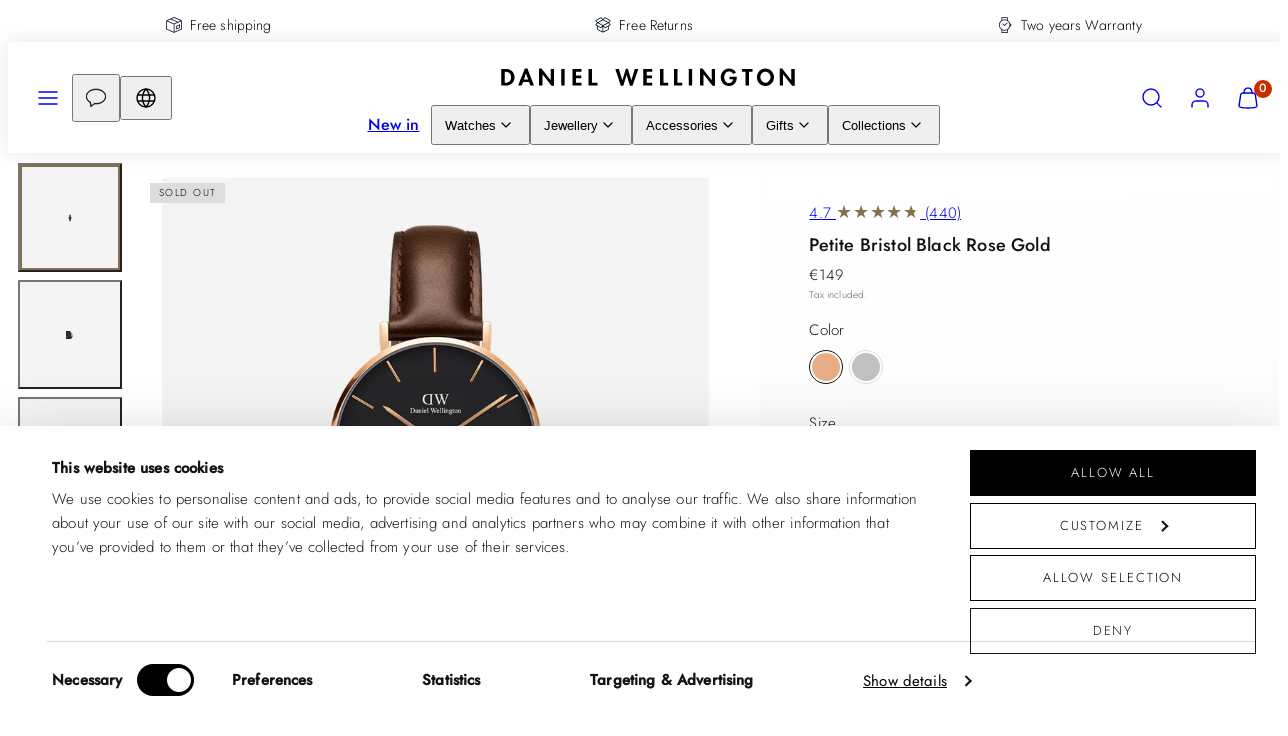

--- FILE ---
content_type: text/html; charset=utf-8
request_url: https://www.danielwellington.com/products/petite-bristol-black-rose-gold
body_size: 110110
content:
<!doctype html>
<html class="no-js template-product" lang="en">
  <head>
<!-- Start of Shoplift scripts -->
<!-- 2026-01-14T13:15:40.9959274Z -->
<style>.shoplift-hide { opacity: 0 !important; }</style>
<style id="sl-preview-bar-hide">#preview-bar-iframe, #PBarNextFrameWrapper { display: none !important; }</style>
<script type="text/javascript">(function(rootPath, template, themeRole, themeId, isThemePreview){ /* Generated on 2026-01-20T06:15:07.7314916Z */var gt=Object.defineProperty;var mt=(R,x,V)=>x in R?gt(R,x,{enumerable:!0,configurable:!0,writable:!0,value:V}):R[x]=V;var w=(R,x,V)=>mt(R,typeof x!="symbol"?x+"":x,V);(function(){"use strict";var R=document.createElement("style");R.textContent=`#shoplift-preview-control{position:fixed;max-width:332px;height:56px;background-color:#141414;z-index:9999;bottom:20px;display:flex;border-radius:8px;box-shadow:13px 22px 7px #0000,9px 14px 7px #00000003,5px 8px 6px #0000000d,2px 4px 4px #00000017,1px 1px 2px #0000001a,0 0 #0000001a;align-items:center;margin:0 auto;left:16px;right:16px;opacity:0;transform:translateY(20px);visibility:hidden;transition:opacity .4s ease-in-out,transform .4s ease-in-out,visibility 0s .4s}#shoplift-preview-control.visible{opacity:1;transform:translateY(0);visibility:visible;transition:opacity .4s ease-in-out,transform .4s ease-in-out,visibility 0s 0s}#shoplift-preview-control *{font-family:Inter,sans-serif;color:#fff;box-sizing:border-box;font-size:16px}#shoplift-preview-variant-title{font-weight:400;line-height:140%;font-size:16px;text-align:start;letter-spacing:-.16px;flex-grow:1;text-wrap:nowrap;overflow:hidden;text-overflow:ellipsis}#shoplift-preview-variant-selector{position:relative;display:block;padding:6px 0;height:100%;min-width:0;flex:1 1 auto}#shoplift-preview-variant-menu-trigger{border:none;cursor:pointer;width:100%;background-color:transparent;padding:0 16px;border-left:1px solid #333;border-right:1px solid #333;height:100%;display:flex;align-items:center;justify-content:start;gap:8px}#shoplift-preview-variant-selector .menu-variant-label{width:24px;height:24px;border-radius:50%;padding:6px;display:flex;justify-content:center;align-items:center;font-size:12px;font-style:normal;font-weight:600;line-height:100%;letter-spacing:-.12px;flex-shrink:0}#shoplift-preview-variant-selector .preview-variant-menu{position:absolute;bottom:110%;transform:translate3d(0,20px,0);visibility:hidden;pointer-events:none;opacity:0;cursor:pointer;background-color:#141414;border:1px solid #141414;border-radius:6px;width:100%;max-height:156px;overflow-y:auto;box-shadow:0 8px 16px #0003;z-index:1;transition:opacity .3s ease-in-out,transform .3s ease-in-out,visibility 0s .3s}#shoplift-preview-variant-selector .preview-variant-menu.preview-variant-menu__visible{visibility:visible;pointer-events:auto;opacity:100;transform:translateZ(0);transition:opacity .3s ease-in-out,transform .3s ease-in-out,visibility 0s 0s}@media screen and (max-width: 400px){#shoplift-preview-variant-selector .preview-variant-menu{position:fixed;left:0;right:0;width:auto;bottom:110%}}#shoplift-preview-variant-selector .preview-variant-menu .preview-variant-menu--item{padding:12px 16px;display:flex;overflow:hidden}#shoplift-preview-variant-selector .preview-variant-menu .preview-variant-menu--item .menu-variant-label{margin-right:6px}#shoplift-preview-variant-selector .preview-variant-menu .preview-variant-menu--item span{overflow:hidden;text-overflow:ellipsis;text-wrap:nowrap;white-space:nowrap;color:#f6f6f6;font-size:14px;font-style:normal;font-weight:500}#shoplift-preview-variant-selector .preview-variant-menu .preview-variant-menu--item:hover{background-color:#545454}#shoplift-preview-variant-selector .preview-variant-menu .preview-variant-menu--item:last-of-type{border-bottom-left-radius:6px;border-bottom-right-radius:6px}#shoplift-preview-variant-selector .preview-variant-menu .preview-variant-menu--item:first-of-type{border-top-left-radius:6px;border-top-right-radius:6px}#shoplift-preview-control div:has(#shoplift-exit-preview-button){padding:0 16px}#shoplift-exit-preview-button{padding:6px 8px;font-weight:500;line-height:75%;border-radius:4px;background-color:transparent;border:none;text-decoration:none}#shoplift-exit-preview-button:hover{cursor:pointer;background-color:#333}`,document.head.appendChild(R);var x=" daum[ /]| deusu/| yadirectfetcher|(?:^|[^g])news(?!sapphire)|(?<! (?:channel/|google/))google(?!(app|/google| pixel))|(?<! cu)bots?(?:\\b|_)|(?<!(?: ya| yandex|^job|inapp;) ?)search|(?<!(?:lib))http|(?<![hg]m)score|@[a-z][\\w-]+\\.|\\(\\)|\\.com|\\b\\d{13}\\b|^<|^[\\w \\.\\-\\(?:\\):]+(?:/v?\\d+(?:\\.\\d+)?(?:\\.\\d{1,10})*?)?(?:,|$)|^[^ ]{50,}$|^\\d+\\b|^\\w+/[\\w\\(\\)]*$|^active|^ad muncher|^amaya|^avsdevicesdk/|^biglotron|^bot|^bw/|^clamav[ /]|^client/|^cobweb/|^custom|^ddg[_-]android|^discourse|^dispatch/\\d|^downcast/|^duckduckgo|^facebook|^getright/|^gozilla/|^hobbit|^hotzonu|^hwcdn/|^jeode/|^jetty/|^jigsaw|^microsoft bits|^movabletype|^mozilla/\\d\\.\\d \\(compatible;?\\)$|^mozilla/\\d\\.\\d \\w*$|^navermailapp|^netsurf|^offline|^owler|^postman|^python|^rank|^read|^reed|^rest|^rss|^snapchat|^space bison|^svn|^swcd |^taringa|^thumbor/|^track|^valid|^w3c|^webbandit/|^webcopier|^wget|^whatsapp|^wordpress|^xenu link sleuth|^yahoo|^yandex|^zdm/\\d|^zoom marketplace/|^{{.*}}$|admin|analyzer|archive|ask jeeves/teoma|bit\\.ly/|bluecoat drtr|browsex|burpcollaborator|capture|catch|check|chrome-lighthouse|chromeframe|classifier|clean|cloud|crawl|cypress/|dareboost|datanyze|dejaclick|detect|dmbrowser|download|evc-batch/|feed|firephp|gomezagent|headless|httrack|hubspot marketing grader|hydra|ibisbrowser|images|insight|inspect|iplabel|ips-agent|java(?!;)|library|mail\\.ru/|manager|measure|neustar wpm|node|nutch|offbyone|optimize|pageburst|pagespeed|parser|perl|phantomjs|pingdom|powermarks|preview|proxy|ptst[ /]\\d|reputation|resolver|retriever|rexx;|rigor|rss\\b|scan|scrape|server|sogou|sparkler/|speedcurve|spider|splash|statuscake|synapse|synthetic|tools|torrent|trace|transcoder|url|virtuoso|wappalyzer|watch|webglance|webkit2png|whatcms/|zgrab",V=/bot|spider|crawl|http|lighthouse/i,D;function W(){if(D instanceof RegExp)return D;try{D=new RegExp(x,"i")}catch{D=V}return D}function J(c){return!!c&&W().test(c)}class M{constructor(){w(this,"timestamp");this.timestamp=new Date}}class Y extends M{constructor(e,i,s){super();w(this,"type");w(this,"testId");w(this,"hypothesisId");this.type=3,this.testId=e,this.hypothesisId=i,this.timestamp=s}}class Z extends M{constructor(e){super();w(this,"type");w(this,"path");this.type=4,this.path=e}}class Q extends M{constructor(e){super();w(this,"type");w(this,"cart");this.type=5,this.cart=e}}class N extends Error{constructor(){super();w(this,"isBot");this.isBot=!0}}function X(c,t,e){for(const i of t.selectors){const s=c.querySelectorAll(i.cssSelector);for(let r=0;r<s.length;r++)e(t.testId,t.hypothesisId)}q(c,t,(i,s,r,n,o)=>o(s,r),e)}function L(c,t,e){for(const i of t.selectors)U(c,t.testId,t.hypothesisId,i,e??(()=>{}));q(c,t,U,e??(()=>{}))}function F(c){return c.urlPatterns.reduce((t,e)=>{switch(e.operator){case"contains":return t+`.*${e}.*`;case"endsWith":return t+`.*${e}`;case"startsWith":return t+`${e}.*`}},"")}function q(c,t,e,i){new MutationObserver(()=>{for(const r of t.selectors)e(c,t.testId,t.hypothesisId,r,i)}).observe(c.documentElement,{childList:!0,subtree:!0})}function U(c,t,e,i,s){const r=c.querySelectorAll(i.cssSelector);for(let n=0;n<r.length;n++){let o=r.item(n);if(o instanceof HTMLElement&&o.dataset.shoplift!==""){o.dataset.shoplift="";for(const a of i.actions.sort(at))o=tt(c,i.cssSelector,o,a)}}return r.length>0&&s?(s(t,e),!0):!1}function tt(c,t,e,i){switch(i.type){case"innerHtml":e.innerHTML=i.value;break;case"attribute":et(e,i.scope,i.value);break;case"css":it(c,t,i.value);break;case"js":st(c,e,i);break;case"copy":return rt(e);case"remove":ot(e);break;case"move":nt(e,parseInt(i.value));break}return e}function et(c,t,e){c.setAttribute(t,e)}function it(c,t,e){var s;const i=c.createElement("style");i.innerHTML=`${t} { ${e} }`,(s=c.getElementsByTagName("head")[0])==null||s.appendChild(i)}function st(c,t,e){Function("document","element",`"use strict"; ${e.value}`)(c,t)}function rt(c){const t=c.cloneNode(!0);if(!c.parentNode)throw"Can't copy node outside of DOM";return c.parentNode.insertBefore(t,c.nextSibling),t}function ot(c){c.remove()}function nt(c,t){if(t===0)return;const e=Array.prototype.slice.call(c.parentElement.children).indexOf(c),i=Math.min(Math.max(e+t,0),c.parentElement.children.length-1);c.parentElement.children.item(i).insertAdjacentElement(t>0?"afterend":"beforebegin",c)}function at(c,t){return z(c)-z(t)}function z(c){return c.type==="copy"||c.type==="remove"?0:1}var k=(c=>(c[c.Template=0]="Template",c[c.Theme=1]="Theme",c[c.UrlRedirect=2]="UrlRedirect",c[c.Script=3]="Script",c[c.Dom=4]="Dom",c[c.Price=5]="Price",c))(k||{});const lt="data:image/svg+xml,%3csvg%20width='12'%20height='12'%20viewBox='0%200%2012%2012'%20fill='none'%20xmlns='http://www.w3.org/2000/svg'%3e%3cpath%20d='M9.96001%207.90004C9.86501%207.90004%209.77001%207.86504%209.69501%207.79004L6.43501%204.53004C6.19501%204.29004%205.80501%204.29004%205.56501%204.53004L2.30501%207.79004C2.16001%207.93504%201.92001%207.93504%201.77501%207.79004C1.63001%207.64504%201.63001%207.40504%201.77501%207.26004L5.03501%204.00004C5.56501%203.47004%206.43001%203.47004%206.96501%204.00004L10.225%207.26004C10.37%207.40504%2010.37%207.64504%2010.225%207.79004C10.15%207.86004%2010.055%207.90004%209.96001%207.90004Z'%20fill='white'/%3e%3c/svg%3e",ct="data:image/svg+xml,%3csvg%20width='14'%20height='24'%20viewBox='0%200%2014%2024'%20fill='none'%20xmlns='http://www.w3.org/2000/svg'%3e%3cpath%20d='M12.3976%2014.5255C12.2833%2013.8788%2012.0498%2013.3024%2011.6952%2012.7961C11.3416%2012.2898%2010.9209%2011.8353%2010.4353%2011.4317C9.94868%2011.0291%209.43546%2010.6488%208.89565%2010.292C8.48487%2010.049%208.09577%209.78565%207.72637%209.50402C7.35697%209.2224%207.08016%208.89503%206.89694%208.51987C6.71273%208.14471%206.67826%207.69533%206.79055%207.1697C6.86345%206.83216%206.97476%206.54647%207.12351%206.31162C7.27324%206.07778%207.47124%205.89986%207.7175%205.77684C7.96377%205.65483%208.21989%205.59383%208.48389%205.59383C8.88087%205.59383%209.17639%205.7016%209.3734%205.91714C9.56943%206.13268%209.68271%206.42345%209.71424%206.78946C9.74576%207.15547%209.72015%207.55401%209.63839%207.98509C9.55663%208.41617%209.43645%208.84724%209.27687%209.27934L13.5127%208.80149C13.9638%207.52656%2014.1017%206.42447%2013.9264%205.49725C13.751%204.56901%2013.2664%203.85122%2012.4724%203.34491C12.239%203.19648%2011.9779%203.07041%2011.6893%202.96569L12.0026%201.50979L9.86397%200L7.3875%201.50979L7.11169%202.78878C6.65166%202.8874%206.21724%203.01957%205.8114%203.19038C4.85292%203.594%204.06684%204.15115%203.45117%204.86385C2.83452%205.57655%202.42571%206.40108%202.22378%207.33847C2.06616%208.06947%202.04942%208.70796%202.17551%209.25087C2.30061%209.7948%202.52028%2010.2828%202.8355%2010.7139C3.14974%2011.145%203.51816%2011.5344%203.93977%2011.881C4.36039%2012.2288%204.782%2012.5521%205.20164%2012.851C5.68334%2013.1702%206.13844%2013.5169%206.56497%2013.8921C6.99052%2014.2672%207.31954%2014.7125%207.55004%2015.228C7.78055%2015.7445%207.81502%2016.3769%207.65347%2017.1262C7.56482%2017.5389%207.43676%2017.8765%207.27028%2018.1388C7.10381%2018.4011%206.89596%2018.5983%206.64772%2018.7295C6.3985%2018.8606%206.12071%2018.9267%205.8114%2018.9267C5.21641%2018.9267%204.79776%2018.6034%204.62833%2018.1632C4.4589%2017.7229%204.47367%2017.2583%204.60075%2016.5639C4.72782%2015.8705%205.05092%2015.1395%205.37107%2014.3699H1.17665C1.17665%2014.3699%200.207341%2016.1115%200.0310135%2017.6762C-0.0655232%2018.5302%200.0635208%2019.2653%200.41519%2019.8844C0.76686%2020.5036%201.33032%2020.9814%202.10655%2021.319C2.39222%2021.443%202.7104%2021.5447%203.05813%2021.623L2.54589%2024H7.17473L7.7047%2021.5386C8.08493%2021.442%208.43857%2021.3231%208.76562%2021.1787C9.73985%2020.7476%2010.52%2020.1427%2011.1071%2019.3649C11.6932%2018.5871%2012.0873%2017.7291%2012.2892%2016.7917C12.4744%2015.9295%2012.5099%2015.1741%2012.3966%2014.5275L12.3976%2014.5255Z'%20fill='white'/%3e%3c/svg%3e";async function dt(c){let t=c.replace(/-/g,"+").replace(/_/g,"/");for(;t.length%4;)t+="=";const e=atob(t),i=Uint8Array.from(e,n=>n.charCodeAt(0)),s=new Blob([i]).stream().pipeThrough(new DecompressionStream("gzip")),r=await new Response(s).text();return JSON.parse(r)}function O(c,t){return typeof t=="string"&&/\d{4}-\d{2}-\d{2}T\d{2}:\d{2}:\d{2}.\d+(?:Z|[+-]\d+)/.test(t)?new Date(t):t}function H(c,t){return t}function E(c,t=!1,e=!1,i=","){const s=c/100;if(e){const n=Math.round(s).toLocaleString("en-US");return i!==","?n.replace(/,/g,i):n}else{const r=t?",":".",n=s.toFixed(2).split("."),o=parseInt(n[0],10),a=n[1]??"00",l=o.toLocaleString("en-US");return i!==","?`${l.replace(/,/g,i)}${r}${a}`:t?`${l.replace(/,/g,".")}${r}${a}`:`${l}${r}${a}`}}function $(c,t,e,i){const s=t.replace("{{amount}}",E(c,!1,!1)).replace("{{amount_no_decimals}}",E(c,!1,!0)).replace("{{amount_with_comma_separator}}",E(c,!0,!1)).replace("{{amount_no_decimals_with_comma_separator}}",E(c,!0,!0)).replace("{{amount_with_space_separator}}",E(c,!1,!1," ")).replace("{{amount_no_decimals_with_space_separator}}",E(c,!1,!0," ")).replace("{{amount_with_apostrophe_separator}}",E(c,!1,!1,"'")).replace("{{amount_no_decimals_with_apostrophe_separator}}",E(c,!1,!0,"'")).replace("{{amount_with_period_and_space_separator}}",E(c,!1,!1,". ")).replace("{{amount_no_decimals_with_period_and_space_separator}}",E(c,!1,!0,". "));return i?`${s} ${e}`:s}function B(c){return c.replace(/[^\d.,\s-]/g,"").trim()}function ht(c){const t=new Map;for(const[e,i,s]of c.v)t.set(e,{priceInCents:i,compareAtPriceInCents:s});return t}function pt(c,t,e,i){const{priceInCents:s,compareAtPriceInCents:r}=e,{mf:n,c:o,cce:a}=i;if(c.getAttribute("data-sl-attribute-p")===t)c.innerHTML=$(s,n,o,a);else if(c.getAttribute("data-sl-attribute-cap")===t)r<=0||r<=s?c.remove():c.innerHTML=$(r,n,o,a);else if(c.getAttribute("data-sl-attribute-discount")===t&&!(r<=0||r<=s)){const h=Math.round((r-s)/r*100),u=B($(r-s,n,o,!1)),p=c.getAttribute("data-sl-format")||"percent";p==="percent"?c.textContent=`-${h}%`:p==="amount"?c.textContent=`-${u}`:p==="both"&&(c.textContent=`-${h}% (-${u})`)}}function ut(c){const t=[],e={id:"url-pattern",operator:"contains",value:"/"};for(const[i,s,r]of c.v){t.push({id:`p-${i}`,cssSelector:`[data-sl-attribute-p="${i}"]`,urlPatterns:[e],actions:[{id:`p-action-${i}`,type:"innerHtml",scope:"price",value:$(s,c.mf,c.c,c.cce)}]});const n=r<=0||r<=s;if(t.push({id:`cap-${i}`,cssSelector:`[data-sl-attribute-cap="${i}"]`,urlPatterns:[e],actions:[{id:`cap-action-${i}`,type:n?"remove":"innerHtml",scope:"compare-at-price",value:n?"":$(r,c.mf,c.c,c.cce)}]}),!n&&r>s){const o=Math.round((r-s)/r*100),a=B($(r-s,c.mf,c.c,!1));t.push({id:`d-${i}`,cssSelector:`[data-sl-attribute-discount="${i}"]`,urlPatterns:[e],actions:[{id:`d-action-${i}`,type:"js",scope:null,value:`(function(doc, el) {              var format = el.getAttribute('data-sl-format') || 'percent';              if (format === 'percent') {                el.textContent = '-${o}%';              } else if (format === 'amount') {                el.textContent = '-${a}';              } else if (format === 'both') {                el.textContent = '-${o}% (-${a})';              }            })`}]})}}return t}let G=!1;class ft{constructor(t,e,i,s,r,n,o,a,l,h,u){w(this,"DATA_SL_ATTRIBUTE_P","data-sl-attribute-p");w(this,"DATA_SL_TEST_ID","data-sl-test-id");w(this,"VIEWPORT_TRACK_THRESHOLD",.5);w(this,"temporarySessionKey","Shoplift_Session");w(this,"essentialSessionKey","Shoplift_Essential");w(this,"analyticsSessionKey","Shoplift_Analytics");w(this,"priceSelectorsSessionKey","Shoplift_PriceSelectors");w(this,"legacySessionKey");w(this,"cssHideClass");w(this,"testConfigs");w(this,"inactiveTestConfigs");w(this,"testsFilteredByAudience");w(this,"sendPageView");w(this,"shopliftDebug");w(this,"gaConfig");w(this,"getCountryTimeout");w(this,"state");w(this,"shopifyAnalyticsId");w(this,"cookie",document.cookie);w(this,"isSyncing",!1);w(this,"isSyncingGA",!1);w(this,"fetch");w(this,"localStorageSet");w(this,"localStorageGet");w(this,"sessionStorageSet",window.sessionStorage.setItem.bind(window.sessionStorage));w(this,"sessionStorageGet",window.sessionStorage.getItem.bind(window.sessionStorage));w(this,"urlParams",new URLSearchParams(window.location.search));w(this,"device");w(this,"logHistory");w(this,"activeViewportObservers",new Map);w(this,"_priceTestProductIds",null);this.shop=t,this.host=e,this.eventHost=i,this.disableReferrerOverride=a,this.logHistory=[],this.legacySessionKey=`SHOPLIFT_SESSION_${this.shop}`,this.cssHideClass=s?"shoplift-hide":"",this.testConfigs=h.map(d=>({...d,startAt:new Date(d.startAt),statusHistory:d.statusHistory.map(v=>({...v,createdAt:new Date(v.createdAt)}))})),this.inactiveTestConfigs=u,this.sendPageView=!!r,this.shopliftDebug=n===!0,this.gaConfig=o!=={"sendEvents":true,"mode":"gtm"}?o:{sendEvents:!1},this.fetch=window.fetch.bind(window),this.localStorageSet=window.localStorage.setItem.bind(window.localStorage),this.localStorageGet=window.localStorage.getItem.bind(window.localStorage);const p=this.getDeviceType();this.device=p!=="tablet"?p:"mobile",this.state=this.loadState(),this.shopifyAnalyticsId=this.getShopifyAnalyticsId(),this.testsFilteredByAudience=h.filter(d=>d.status=="active"),this.getCountryTimeout=l===1000?1e3:l,this.log("State Loaded",JSON.stringify(this.state))}deriveCategoryFromExistingTests(){if(!this.state.temporary.testCategory&&this.state.essential.visitorTests.length>0){const t=this.state.essential.visitorTests.some(e=>{if(!e.hypothesisId)return!1;const i=this.getHypothesis(e.hypothesisId);return i&&["theme","basicScript","price"].includes(i.type)});this.state.temporary.testCategory=t?"global":"conditional",this.persistTemporaryState(),this.log("Derived test category from existing visitorTests: %s",this.state.temporary.testCategory)}}async init(){var t;try{if(this.log("Shoplift script initializing"),window.Shopify&&window.Shopify.designMode){this.log("Skipping script for design mode");return}if(window.location.href.includes("slScreenshot=true")){this.log("Skipping script for screenshot");return}if(window.location.hostname.endsWith(".edgemesh.com")){this.log("Skipping script for preview");return}if(window.location.href.includes("isShopliftMerchant")){const i=this.urlParams.get("isShopliftMerchant")==="true";this.log("Setting merchant session to %s",i),this.state.temporary.isMerchant=i,this.persistTemporaryState()}if(this.state.temporary.isMerchant){this.log("Setting up preview for merchant"),typeof window.shoplift!="object"&&this.setShopliftStub(),this.state.temporary.previewConfig||this.hidePage(),await this.initPreview(),(t=document.querySelector("#sl-preview-bar-hide"))==null||t.remove();return}if(this.state.temporary.previewConfig=void 0,J(navigator.userAgent))return;if(navigator.userAgent.includes("Chrome/118")){this.log("Random: %o",[Math.random(),Math.random(),Math.random()]);const i=await this.makeRequest({url:`${this.eventHost}/api/v0/events/ip`,method:"get"}).then(s=>s==null?void 0:s.json());this.log(`IP: ${i}`),this.makeRequest({url:`${this.eventHost}/api/v0/logs`,method:"post",data:JSON.stringify(this.debugState(),H)}).catch()}if(this.shopifyAnalyticsId=this.getShopifyAnalyticsId(),this.monitorConsentChange(),this.checkForThemePreview())return;if(!this.disableReferrerOverride&&this.state.temporary.originalReferrer!=null){this.log(`Overriding referrer from '${document.referrer}' to '${this.state.temporary.originalReferrer}'`);const i=this.state.temporary.originalReferrer;delete this.state.temporary.originalReferrer,this.persistTemporaryState(),Object.defineProperty(document,"referrer",{get:()=>i,enumerable:!0,configurable:!0})}if(await this.refreshVisitor(this.shopifyAnalyticsId),await this.handleVisitorTest()){this.log("Redirecting for visitor test");return}this.setShoplift(),this.showPage(),this.ensureCartAttributesForExistingPriceTests(!1),await this.finalize(),console.log("SHOPLIFT SCRIPT INITIALIZED!")}catch(e){if(e instanceof N)return;throw e}finally{typeof window.shoplift!="object"&&this.setShopliftStub()}}getVariantColor(t){switch(t){case"a":return{text:"#141414",bg:"#E2E2E2"};case"b":return{text:"rgba(255, 255, 255, 1)",bg:"rgba(37, 99, 235, 1)"}}}getDefaultVariantTitle(t){return t.title?t.title:t.type==="price"?t.isControl?"Original prices":"Variant prices":t.isControl?"Original":"Untitled variant "+t.label.toUpperCase()}async initPreview(){const t=this.urlParams.get("previewConfig");if(t){this.state.temporary.previewConfig=void 0,this.log("Setting up the preview"),this.log("Found preview config, writing to temporary state");const e=await dt(t);if(this.state.temporary.previewConfig=e,this.state.temporary.previewConfig.testTypeCategory===k.Price){this.hidePage(!0);const s=this.state.temporary.previewConfig;let r=`${this.host}/api/dom-selectors/${s.storeId}/${s.testId}/${s.isDraft||!1}`;s.shopifyProductId&&(r+=`?productId=${s.shopifyProductId}`);const n=await this.makeJsonRequest({method:"get",url:r}).catch(o=>(this.log("Error getting domSelectors",o),null));s.variants.forEach(o=>{var a;return o.domSelectors=(a=n[o.id])==null?void 0:a.domSelectors})}this.persistTemporaryState();const i=new URL(window.location.toString());i.searchParams.delete("previewConfig"),this.queueRedirect(i)}else if(this.state.temporary.previewConfig){this.showPage();const e=this.state.temporary.previewConfig;e.testTypeCategory===k.Template&&this.handleTemplatePreview(e)&&this.initPreviewControls(e),e.testTypeCategory===k.UrlRedirect&&this.handleUrlPreview(e)&&this.initPreviewControls(e),e.testTypeCategory===k.Script&&this.handleScriptPreview(e)&&this.initPreviewControls(e),e.testTypeCategory===k.Price&&await this.handlePricePreview(e)&&this.initPreviewControls(e)}}initPreviewControls(t){document.addEventListener("DOMContentLoaded",()=>{const e=t.variants.find(v=>v.id===t.currentVariant),i=(e==null?void 0:e.label)||"a",s=t.variants,r=document.createElement("div");r.id="shoplift-preview-control";const n=document.createElement("div"),o=document.createElement("img");o.src=ct,o.height=24,o.width=14,n.style.padding="0 16px",n.style.lineHeight="100%",n.appendChild(o),r.appendChild(n);const a=document.createElement("div");a.id="shoplift-preview-variant-selector";const l=document.createElement("button");l.id="shoplift-preview-variant-menu-trigger";const h=document.createElement("div");h.className="menu-variant-label",h.style.backgroundColor=this.getVariantColor(i).bg,h.style.color=this.getVariantColor(i).text,h.innerText=i.toUpperCase(),l.appendChild(h);const u=document.createElement("span");if(u.id="shoplift-preview-variant-title",u.innerText=e?this.getDefaultVariantTitle(e):"Untitled variant "+i.toUpperCase(),l.appendChild(u),s.length>1){const v=document.createElement("img");v.src=lt,v.width=12,v.height=12,v.style.height="12px",v.style.width="12px",l.appendChild(v);const T=document.createElement("div");T.className="preview-variant-menu";for(const m of t.variants.filter(C=>C.id!==t.currentVariant)){const C=document.createElement("div");C.className="preview-variant-menu--item";const A=document.createElement("div");A.className="menu-variant-label",A.style.backgroundColor=this.getVariantColor(m.label).bg,A.style.color=this.getVariantColor(m.label).text,A.style.flexShrink="0",A.innerText=m.label.toUpperCase(),C.appendChild(A);const y=document.createElement("span");y.innerText=this.getDefaultVariantTitle(m),C.appendChild(y),C.addEventListener("click",()=>{this.pickVariant(m.id)}),T.appendChild(C)}a.appendChild(T),l.addEventListener("click",()=>{T.className!=="preview-variant-menu preview-variant-menu__visible"?T.classList.add("preview-variant-menu__visible"):T.classList.remove("preview-variant-menu__visible")}),document.addEventListener("click",m=>{m.target instanceof Element&&!l.contains(m.target)&&T.className==="preview-variant-menu preview-variant-menu__visible"&&T.classList.remove("preview-variant-menu__visible")})}else l.style.pointerEvents="none",h.style.margin="0";a.appendChild(l),r.appendChild(a);const p=document.createElement("div"),d=document.createElement("button");d.id="shoplift-exit-preview-button",d.innerText="Exit",p.appendChild(d),d.addEventListener("click",()=>{this.exitPreview()}),r.appendChild(p),document.body.appendChild(r),requestAnimationFrame(()=>{r.classList.add("visible")})}),this.ensureCartAttributesForExistingPriceTests(!0)}pickVariant(t){var e,i,s,r;if(this.state.temporary.previewConfig){const n=this.state.temporary.previewConfig,o=new URL(window.location.toString());if(n.testTypeCategory===k.UrlRedirect){const a=(e=n.variants.find(l=>l.id===n.currentVariant))==null?void 0:e.redirectUrl;if(o.pathname===a){const l=(i=n.variants.find(h=>h.id===t))==null?void 0:i.redirectUrl;l&&(o.pathname=l)}}if(n.testTypeCategory===k.Template){const a=(s=n.variants.find(l=>l.id===n.currentVariant))==null?void 0:s.pathName;if(a&&o.pathname===a){const l=(r=n.variants.find(h=>h.id===t))==null?void 0:r.pathName;l&&l!==a&&(o.pathname=l)}}n.currentVariant=t,this.persistTemporaryState(),this.queueRedirect(o)}}exitPreview(){var e,i,s,r;const t=new URL(window.location.toString());if(((e=this.state.temporary.previewConfig)==null?void 0:e.testTypeCategory)===k.Template&&t.searchParams.delete("view"),((i=this.state.temporary.previewConfig)==null?void 0:i.testTypeCategory)===k.Script&&t.searchParams.delete("slVariant"),((s=this.state.temporary.previewConfig)==null?void 0:s.testTypeCategory)===k.UrlRedirect){const o=this.state.temporary.previewConfig.variants.filter(l=>!l.isControl&&l.redirectUrl!==null).map(l=>l.redirectUrl),a=(r=this.state.temporary.previewConfig.variants.find(l=>l.label==="a"))==null?void 0:r.redirectUrl;o.includes(t.pathname)&&a&&(t.pathname=a)}this.state.temporary.previewConfig=void 0,this.persistTemporaryState(),this.hidePage(),this.queueRedirect(t)}handleTemplatePreview(t){const e=t.currentVariant,i=t.variants.find(a=>a.id===e);if(!i)return!1;const s=t.variants.find(a=>a.isControl);if(!s)return!1;this.log("Setting up template preview for type",s.type);const r=new URL(window.location.toString()),n=r.searchParams.get("view"),o=i.type===s.type;return!o&&!i.isControl&&template.suffix===s.affix&&this.typeFromTemplate()===s.type&&i.pathName!==null?(this.log("Hit control template type, redirecting to the variant url"),this.hidePage(),r.pathname=i.pathName,this.queueRedirect(r),!0):(!i.isControl&&this.typeFromTemplate()==i.type&&template.suffix===s.affix&&o&&n!==(i.affix||"__DEFAULT__")&&(this.log("Template type and affix match control, updating the view param"),r.searchParams.delete("view"),this.log("Setting the new viewParam to",i.affix||"__DEFAULT__"),this.hidePage(),r.searchParams.set("view",i.affix||"__DEFAULT__"),this.queueRedirect(r)),n!==null&&n!==i.affix&&(r.searchParams.delete("view"),this.hidePage(),this.queueRedirect(r)),!0)}handleUrlPreview(t){var n;const e=t.currentVariant,i=t.variants.find(o=>o.id===e),s=(n=t.variants.find(o=>o.isControl))==null?void 0:n.redirectUrl;if(!i)return!1;this.log("Setting up URL redirect preview");const r=new URL(window.location.toString());return r.pathname===s&&!i.isControl&&i.redirectUrl!==null&&(this.log("Url matches control, redirecting"),this.hidePage(),r.pathname=i.redirectUrl,this.queueRedirect(r)),!0}handleScriptPreview(t){const e=t.currentVariant,i=t.variants.find(n=>n.id===e);if(!i)return!1;this.log("Setting up script preview");const s=new URL(window.location.toString());return s.searchParams.get("slVariant")!==i.id&&(this.log("current id doesn't match the variant, redirecting"),s.searchParams.delete("slVariant"),this.log("Setting the new slVariantParam"),this.hidePage(),s.searchParams.set("slVariant",i.id),this.queueRedirect(s)),!0}async handlePricePreview(t){const e=t.currentVariant,i=t.variants.find(s=>s.id===e);return i?(this.log("Setting up price preview"),i.domSelectors&&i.domSelectors.length>0&&(L(document,{testId:t.testId,hypothesisId:i.id,selectors:i.domSelectors}),this.ensureCartAttributesForExistingPriceTests(!0)),!0):!1}async finalize(){const t=await this.getCartState();t!==null&&this.queueCartUpdate(t),this.pruneStateAndSave(),await this.syncAllEvents()}setShoplift(){this.log("Setting up public API");const e=this.urlParams.get("slVariant")==="true",i=e?null:this.urlParams.get("slVariant");window.shoplift={isHypothesisActive:async s=>{if(this.log("Script checking variant for hypothesis '%s'",s),e)return this.log("Forcing variant for hypothesis '%s'",s),!0;if(i!==null)return this.log("Forcing hypothesis '%s'",i),s===i;const r=this.testConfigs.find(o=>o.hypotheses.some(a=>a.id===s));if(!r)return this.log("No test found for hypothesis '%s'",s),!1;const n=this.state.essential.visitorTests.find(o=>o.testId===r.id);return n?(this.log("Active visitor test found",s),n.hypothesisId===s):(await this.manuallySplitVisitor(r),this.testConfigs.some(o=>o.hypotheses.some(a=>a.id===s&&this.state.essential.visitorTests.some(l=>l.hypothesisId===a.id))))},setAnalyticsConsent:async s=>{await this.onConsentChange(s,!0)},getVisitorData:()=>({visitor:this.state.analytics.visitor,visitorTests:this.state.essential.visitorTests.filter(s=>!s.isInvalid).map(s=>{const{shouldSendToGa:r,savedAt:n,...o}=s;return o})})}}setShopliftStub(){this.log("Setting up stubbed public API");const e=this.urlParams.get("slVariant")==="true",i=e?null:this.urlParams.get("slVariant");window.shoplift={isHypothesisActive:s=>Promise.resolve(e||s===i),setAnalyticsConsent:()=>Promise.resolve(),getVisitorData:()=>({visitor:null,visitorTests:[]})}}async manuallySplitVisitor(t){this.log("Starting manual split for test '%s'",t.id),await this.handleVisitorTest([t]),this.saveState(),this.syncAllEvents()}async handleVisitorTest(t){await this.filterTestsByAudience(this.testConfigs,this.state.analytics.visitor??this.buildBaseVisitor(),this.state.essential.visitorTests),this.deriveCategoryFromExistingTests(),this.clearStaleReservations();let e=t?t.filter(i=>this.testsFilteredByAudience.some(s=>s.id===i.id)):[...this.testsForUrl(this.testsFilteredByAudience),...this.domTestsForUrl(this.testsFilteredByAudience)];try{if(e.length===0)return this.log("No tests found"),!1;this.log("Checking for existing visitor test on page");const i=this.getCurrentVisitorHypothesis(e);if(i){this.log("Found current visitor test");const a=this.considerRedirect(i);return a&&(this.log("Redirecting for current visitor test"),this.redirect(i)),a}const s=this.getReservationForCurrentPage();if(s){this.log("Found matching reservation for current page: %s",s.testId);const a=this.getHypothesis(s.hypothesisId);if(a){a.type!=="price"&&this.realizeReservationForCriteria(s.entryCriteriaKey);const l=this.considerRedirect(a);return l&&this.redirect(a),l}}this.log("No active test relation for test page");const r=this.testsForUrl(this.inactiveTestConfigs.filter(a=>this.testIsPaused(a)&&a.hypotheses.some(l=>this.state.essential.visitorTests.some(h=>h.hypothesisId===l.id)))).map(a=>a.id);if(r.length>0)return this.log("Visitor has paused tests for test page, skipping test assignment: %o",r),!1;if(!this.state.temporary.testCategory){const a=this.testsFilteredByAudience.filter(h=>this.isGlobalEntryCriteria(this.getEntryCriteriaKey(h))),l=this.testsFilteredByAudience.filter(h=>!this.isGlobalEntryCriteria(this.getEntryCriteriaKey(h)));if(this.log("Category dice roll - global tests: %o, conditional tests: %o",a.map(h=>({id:h.id,title:h.title,criteria:this.getEntryCriteriaKey(h)})),l.map(h=>({id:h.id,title:h.title,criteria:this.getEntryCriteriaKey(h)}))),a.length>0&&l.length>0){const h=a.length,u=l.length,p=h+u,d=Math.random()*p;this.state.temporary.testCategory=d<h?"global":"conditional",this.log("Category dice roll: rolled %.2f of %d (global weight: %d, conditional weight: %d), selected '%s'",d,p,h,u,this.state.temporary.testCategory)}else a.length>0?(this.state.temporary.testCategory="global",this.log("Only global tests available, setting category to global")):(this.state.temporary.testCategory="conditional",this.log("Only conditional tests available, setting category to conditional"));this.persistTemporaryState()}const n=this.state.temporary.testCategory;if(this.log("Visitor test category: %s",n),n==="global"){const a=this.testsFilteredByAudience.filter(l=>!this.isGlobalEntryCriteria(this.getEntryCriteriaKey(l)));for(const l of a)this.markTestAsBlocked(l,"category:global");e=e.filter(l=>this.isGlobalEntryCriteria(this.getEntryCriteriaKey(l)))}else{const a=this.testsFilteredByAudience.filter(l=>this.isGlobalEntryCriteria(this.getEntryCriteriaKey(l)));for(const l of a)this.markTestAsBlocked(l,"category:conditional");e=e.filter(l=>!this.isGlobalEntryCriteria(this.getEntryCriteriaKey(l)))}if(e.length===0)return this.log("No tests remaining after category filter"),!1;this.createReservations(e);const o=this.getReservationForCurrentPage();if(o&&!o.isRealized){const a=this.getHypothesis(o.hypothesisId);if(a){a.type!=="price"&&this.realizeReservationForCriteria(o.entryCriteriaKey);const l=this.considerRedirect(a);return l&&(this.log("Redirecting for new test"),this.redirect(a)),l}}return!1}finally{this.includeInDomTests(),this.saveState()}}includeInDomTests(){this.applyControlForAudienceFilteredPriceTests();const t=this.getDomTestsForCurrentUrl(),e=this.getVisitorDomHypothesis(t);for(const i of t){this.log("Evaluating dom test '%s'",i.id);const s=i.hypotheses.some(d=>d.type==="price");if(this.state.essential.visitorTests.find(d=>d.testId===i.id&&d.isInvalid&&!d.hypothesisId)){if(this.log("Visitor is blocked from test '%s', applying control prices if price test",i.id),s){const d=i.hypotheses.find(v=>v.isControl);d!=null&&d.priceData&&(this.applyPriceTestWithMapLookup(i.id,d,[d],()=>{this.log("Control prices applied for blocked visitor, no metrics tracked")}),this.updatePriceTestHiddenInputs(i.id,"control",!1))}continue}const n=this.getReservationForTest(i.id);let o=null,a=!1;const l=e.find(d=>i.hypotheses.some(v=>d.id===v.id));if(n)o=this.getHypothesis(n.hypothesisId)??null,this.log("Using reserved hypothesis '%s' for test '%s'",n.hypothesisId,i.id);else if(l)o=l,this.log("Using existing hypothesis assignment for test '%s'",i.id);else if(s){const d=this.visitorActiveTestTypeWithReservations();d?(a=!0,this.log("Visitor already in test type '%s', treating as non-test for price test '%s'",d,i.id)):o=this.pickHypothesis(i)}else o=this.pickHypothesis(i);if(a&&s){const d=i.hypotheses.find(v=>v.isControl);d!=null&&d.priceData&&(this.log("Applying control prices for non-test visitor on price test '%s' (Map-based)",i.id),this.applyPriceTestWithMapLookup(i.id,d,[d],()=>{this.log("Control prices applied for non-test visitor, no metrics tracked")}),this.updatePriceTestHiddenInputs(i.id,"control",!1));continue}if(!o){this.log("Failed to pick hypothesis for test");continue}const h=i.bayesianRevision??4,u=o.type==="price",p=h>=5;if(u&&p){if(this.log(`Price test with Map-based lookup (v${h}): ${i.id}`),!o.priceData){this.log("No price data for hypothesis '%s', skipping",o.id);continue}const d=o.isControl?"control":"variant";this.log(`Setting up Map-based price test for ${d} (test: ${i.id})`),this.applyPriceTestWithMapLookup(i.id,o,i.hypotheses,v=>{const T=this.getReservationForTest(v);T&&!T.isRealized&&T.entryCriteriaKey?this.realizeReservationForCriteria(T.entryCriteriaKey):this.queueAddVisitorToTest(v,o),this.saveState(),this.queuePageView(window.location.pathname),this.syncAllEvents()});continue}if(u&&!p){this.log(`Price test without viewport tracking (v${h}): ${i.id}`);const d=this.getDomSelectorsForHypothesis(o);if(d.length===0)continue;L(document,{testId:i.id,hypothesisId:o.id,selectors:d},v=>{this.queueAddVisitorToTest(v,o),this.saveState(),this.queuePageView(window.location.pathname),this.syncAllEvents()});continue}if(!o.domSelectors||o.domSelectors.length===0){this.log("No selectors found, skipping hypothesis");continue}L(document,{testId:i.id,hypothesisId:o.id,selectors:o.domSelectors},d=>{this.queueAddVisitorToTest(d,o),this.saveState(),this.queuePageView(window.location.pathname),this.syncAllEvents()})}}considerRedirect(t){if(this.log("Considering redirect for hypothesis '%s'",t.id),t.isControl)return this.log("Skipping redirect for control"),!1;if(t.type==="basicScript"||t.type==="manualScript")return this.log("Skipping redirect for script test"),!1;const e=this.state.essential.visitorTests.find(n=>n.hypothesisId===t.id),i=new URL(window.location.toString()),r=new URLSearchParams(window.location.search).get("view");if(t.type==="theme"){if(!(t.themeId===themeId)){if(this.log("Theme id '%s' is not hypothesis theme ID '%s'",t.themeId,themeId),e&&e.themeId!==t.themeId&&(e.themeId===themeId||!this.isThemePreview()))this.log("On old theme, redirecting and updating local visitor"),e.themeId=t.themeId;else if(this.isThemePreview())return this.log("On non-test theme, skipping redirect"),!1;return this.log("Hiding page to redirect for theme test"),this.hidePage(),!0}return!1}else if(t.type!=="dom"&&t.type!=="price"&&t.affix!==template.suffix&&t.affix!==r||t.redirectPath&&!i.pathname.endsWith(t.redirectPath))return this.log("Hiding page to redirect for template test"),this.hidePage(),!0;return this.log("Not redirecting"),!1}redirect(t){if(this.log("Redirecting to hypothesis '%s'",t.id),t.isControl)return;const e=new URL(window.location.toString());if(e.searchParams.delete("view"),t.redirectPath){const i=RegExp("^(/w{2}-w{2})/").exec(e.pathname);if(i&&i.length>1){const s=i[1];e.pathname=`${s}${t.redirectPath}`}else e.pathname=t.redirectPath}else t.type==="theme"?(e.searchParams.set("_ab","0"),e.searchParams.set("_fd","0"),e.searchParams.set("_sc","1"),e.searchParams.set("preview_theme_id",t.themeId.toString())):t.type!=="urlRedirect"&&e.searchParams.set("view",t.affix);this.queueRedirect(e)}async refreshVisitor(t){if(t===null||!this.state.essential.isFirstLoad||!this.testConfigs.some(i=>i.visitorOption!=="all"))return;this.log("Refreshing visitor"),this.hidePage();const e=await this.getVisitor(t);e&&e.id&&this.updateLocalVisitor(e)}buildBaseVisitor(){return{shopifyAnalyticsId:this.shopifyAnalyticsId,device:this.device,country:null,...this.state.essential.initialState}}getInitialState(){const t=this.getUTMValue("utm_source")??"",e=this.getUTMValue("utm_medium")??"",i=this.getUTMValue("utm_campaign")??"",s=this.getUTMValue("utm_content")??"",r=window.document.referrer,n=this.device;return{createdAt:new Date,utmSource:t,utmMedium:e,utmCampaign:i,utmContent:s,referrer:r,device:n}}checkForThemePreview(){var t,e;return this.log("Checking for theme preview"),window.location.hostname.endsWith(".shopifypreview.com")?(this.log("on shopify preview domain"),this.clearThemeBar(!0,!1,this.state),(t=document.querySelector("#sl-preview-bar-hide"))==null||t.remove(),!1):this.isThemePreview()?this.state.essential.visitorTests.some(i=>i.isThemeTest&&i.hypothesisId!=null&&this.getHypothesis(i.hypothesisId)&&i.themeId===themeId)?(this.log("On active theme test, removing theme bar"),this.clearThemeBar(!1,!0,this.state),!1):this.state.essential.visitorTests.some(i=>i.isThemeTest&&i.hypothesisId!=null&&!this.getHypothesis(i.hypothesisId)&&i.themeId===themeId)?(this.log("Visitor is on an inactive theme test, redirecting to main theme"),this.redirectToMainTheme(),!0):this.state.essential.isFirstLoad?(this.log("No visitor found on theme preview, redirecting to main theme"),this.redirectToMainTheme(),!0):this.inactiveTestConfigs.some(i=>i.hypotheses.some(s=>s.themeId===themeId))?(this.log("Current theme is an inactive theme test, redirecting to main theme"),this.redirectToMainTheme(),!0):this.testConfigs.some(i=>i.hypotheses.some(s=>s.themeId===themeId))?(this.log("Falling back to clearing theme bar"),this.clearThemeBar(!1,!0,this.state),!1):(this.log("No tests on current theme, skipping script"),this.clearThemeBar(!0,!1,this.state),(e=document.querySelector("#sl-preview-bar-hide"))==null||e.remove(),!0):(this.log("Not on theme preview"),this.clearThemeBar(!0,!1,this.state),!1)}redirectToMainTheme(){this.hidePage();const t=new URL(window.location.toString());t.searchParams.set("preview_theme_id",""),this.queueRedirect(t)}testsForUrl(t){const e=new URL(window.location.href),i=this.typeFromTemplate();return t.filter(s=>s.hypotheses.some(r=>r.type!=="dom"&&r.type!=="price"&&(r.isControl&&r.type===i&&r.affix===template.suffix||r.type==="theme"||r.isControl&&r.type==="urlRedirect"&&r.redirectPath&&e.pathname.endsWith(r.redirectPath)||r.type==="basicScript"))&&(s.ignoreTestViewParameterEnforcement||!e.searchParams.has("view")||s.hypotheses.map(r=>r.affix).includes(e.searchParams.get("view")??"")))}domTestsForUrl(t){const e=new URL(window.location.href);return t.filter(i=>i.hypotheses.some(s=>s.type!=="dom"&&s.type!=="price"?!1:s.type==="price"&&s.priceData&&s.priceData.v.length>0?!0:s.domSelectors&&s.domSelectors.some(r=>new RegExp(F(r)).test(e.toString()))))}async filterTestsByAudience(t,e,i){const s=[];let r=e.country;!r&&t.some(n=>n.requiresCountry&&!i.some(o=>o.testId===n.id))&&(this.log("Hiding page to check geoip"),this.hidePage(),r=await this.makeJsonRequest({method:"get",url:`${this.eventHost}/api/v0/visitors/get-country`,signal:AbortSignal.timeout(this.getCountryTimeout)}).catch(n=>(this.log("Error getting country",n),null)));for(const n of t){if(this.log("Checking audience for test '%s'",n.id),this.state.essential.visitorTests.some(l=>l.testId===n.id&&l.hypothesisId==null)){console.log(`Skipping blocked test '${n.id}'`);continue}const o=this.visitorCreatedDuringTestActive(n.statusHistory);(i.some(l=>l.testId===n.id&&(n.device==="all"||n.device===e.device&&n.device===this.device))||this.isTargetAudience(n,e,o,r))&&(this.log("Visitor is in audience for test '%s'",n.id),s.push(n))}this.testsFilteredByAudience=s}isTargetAudience(t,e,i,s){const r=this.getChannel(e);return(t.device==="all"||t.device===e.device&&t.device===this.device)&&(t.visitorOption==="all"||t.visitorOption==="new"&&i||t.visitorOption==="returning"&&!i)&&(t.targetAudiences.length===0||t.targetAudiences.reduce((n,o)=>n||o.reduce((a,l)=>a&&l(e,i,r,s),!0),!1))}visitorCreatedDuringTestActive(t){let e="";for(const i of t){if(this.state.analytics.visitor!==null&&this.state.analytics.visitor.createdAt<i.createdAt||this.state.essential.initialState.createdAt<i.createdAt)break;e=i.status}return e==="active"}getDomTestsForCurrentUrl(){return this.domTestsForUrl(this.testsFilteredByAudience)}getCurrentVisitorHypothesis(t){return t.flatMap(e=>e.hypotheses).find(e=>e.type!=="dom"&&e.type!=="price"&&this.state.essential.visitorTests.some(i=>i.hypothesisId===e.id))}getVisitorDomHypothesis(t){return t.flatMap(e=>e.hypotheses).filter(e=>(e.type==="dom"||e.type==="price")&&this.state.essential.visitorTests.some(i=>i.hypothesisId===e.id))}getHypothesis(t){return this.testConfigs.filter(e=>e.hypotheses.some(i=>i.id===t)).map(e=>e.hypotheses.find(i=>i.id===t))[0]}getDomSelectorsForHypothesis(t){if(!t)return[];if(t.domSelectors&&t.domSelectors.length>0)return t.domSelectors;if(t.priceData){const e=`${this.priceSelectorsSessionKey}_${t.id}`;try{const s=sessionStorage.getItem(e);if(s){const r=JSON.parse(s);return t.domSelectors=r,this.log("Loaded %d price selectors from cache for hypothesis '%s'",r.length,t.id),r}}catch{}const i=ut(t.priceData);t.domSelectors=i;try{sessionStorage.setItem(e,JSON.stringify(i)),this.log("Generated and cached %d price selectors for hypothesis '%s'",i.length,t.id)}catch{this.log("Generated %d price selectors for hypothesis '%s' (cache unavailable)",i.length,t.id)}return i}return[]}hasThemeTest(t){return t.some(e=>e.hypotheses.some(i=>i.type==="theme"))}hasTestThatIsNotThemeTest(t){return t.some(e=>e.hypotheses.some(i=>i.type!=="theme"&&i.type!=="dom"&&i.type!=="price"))}hasThemeAndOtherTestTypes(t){return this.hasThemeTest(t)&&this.hasTestThatIsNotThemeTest(t)}testIsPaused(t){return t.status==="paused"||t.status==="incompatible"||t.status==="suspended"}visitorActiveTestType(){const t=this.state.essential.visitorTests.filter(e=>this.testConfigs.some(i=>i.hypotheses.some(s=>s.id==e.hypothesisId)));return t.length===0?null:t.some(e=>e.isThemeTest)?"theme":"templateOrUrlRedirect"}getReservationType(t){return t==="price"||this.isTemplateTestType(t)?"deferred":"immediate"}isTemplateTestType(t){return["product","collection","landing","index","cart","search","blog","article","collectionList"].includes(t)}getEntryCriteriaKey(t){const e=t.hypotheses.find(i=>i.isControl);if(!e)return`unknown:${t.id}`;switch(e.type){case"theme":return"global:theme";case"basicScript":return"global:autoApi";case"price":return"global:price";case"manualScript":return`conditional:manualApi:${t.id}`;case"urlRedirect":return`conditional:url:${e.redirectPath||"unknown"}`;default:return`conditional:template:${e.type}`}}isGlobalEntryCriteria(t){return t.startsWith("global:")}groupTestsByEntryCriteria(t){const e=new Map;for(const i of t){const s=this.getEntryCriteriaKey(i),r=e.get(s)||[];r.push(i),e.set(s,r)}return e}doesCurrentPageMatchEntryCriteria(t){if(this.isGlobalEntryCriteria(t))return!0;if(t==="conditional:manualApi")return!1;if(t.startsWith("conditional:url:")){const e=t.replace("conditional:url:","");return window.location.pathname.endsWith(e)}if(t.startsWith("conditional:template:")){const e=t.replace("conditional:template:","");return this.typeFromTemplate()===e}return!1}hasActiveReservation(){const t=this.getActiveReservations();return Object.values(t).some(e=>!e.isRealized)}getActiveReservation(){const t=this.getActiveReservations();return Object.values(t).find(e=>!e.isRealized)??null}clearStaleReservations(){const t=this.state.temporary.testReservations;if(!t)return;let e=!1;for(const[i,s]of Object.entries(t)){const r=this.testConfigs.find(o=>o.id===s.testId);if(!r){this.log("Test '%s' no longer in config, clearing reservation for criteria '%s'",s.testId,i),delete t[i],e=!0;continue}if(r.status!=="active"){this.log("Test '%s' status is '%s', clearing reservation for criteria '%s'",s.testId,r.status,i),delete t[i],e=!0;continue}this.testsFilteredByAudience.some(o=>o.id===s.testId)||(this.log("Visitor no longer passes audience for test '%s', clearing reservation for criteria '%s'",s.testId,i),delete t[i],e=!0)}e&&this.persistTemporaryState()}createReservations(t){if(this.state.temporary.testReservations||(this.state.temporary.testReservations={}),this.state.temporary.rolledEntryCriteria||(this.state.temporary.rolledEntryCriteria=[]),this.state.temporary.testCategory==="global"){this.createSingleReservation(t,"global");return}const i=t.filter(o=>this.doesCurrentPageMatchEntryCriteria(this.getEntryCriteriaKey(o))),s=t.filter(o=>!this.doesCurrentPageMatchEntryCriteria(this.getEntryCriteriaKey(o)));this.log("Conditional tests split - matching current page: %d, not matching: %d",i.length,s.length),i.length>0&&this.log("Tests matching current page (same pool): %o",i.map(o=>({id:o.id,title:o.title,criteria:this.getEntryCriteriaKey(o)})));const r="conditional:current-page";if(i.length>0&&!this.state.temporary.rolledEntryCriteria.includes(r)){this.createSingleReservation(i,r);for(const o of i){const a=this.getEntryCriteriaKey(o);this.state.temporary.rolledEntryCriteria.includes(a)||this.state.temporary.rolledEntryCriteria.push(a)}}const n=this.groupTestsByEntryCriteria(s);for(const[o,a]of n){if(this.state.temporary.rolledEntryCriteria.includes(o)){this.log("Already rolled for criteria '%s', skipping",o);continue}if(a.some(m=>this.state.essential.visitorTests.some(C=>C.testId===m.id))){this.log("Visitor already has VT for criteria '%s', skipping",o),this.state.temporary.rolledEntryCriteria.push(o);continue}const h=[...a].sort((m,C)=>m.id.localeCompare(C.id));this.log("Test dice roll for criteria '%s' - available tests: %o",o,h.map(m=>({id:m.id,title:m.title})));const u=Math.floor(Math.random()*h.length),p=h[u];this.log("Test dice roll: picked index %d of %d, selected test '%s' (%s)",u+1,a.length,p.id,p.title);const d=this.pickHypothesis(p);if(!d){this.log("No hypothesis picked for test '%s'",p.id);continue}const v=this.getReservationType(d.type),T={testId:p.id,hypothesisId:d.id,testType:d.type,reservationType:v,isThemeTest:d.type==="theme",themeId:d.themeId,createdAt:new Date,isRealized:!1,entryCriteriaKey:o};this.state.temporary.testReservations[o]=T,this.state.temporary.rolledEntryCriteria.push(o),this.log("Created %s reservation for test '%s' (criteria: %s)",v,p.id,o);for(const m of a)m.id!==p.id&&this.markTestAsBlocked(m,o)}this.persistTemporaryState()}createSingleReservation(t,e){if(this.state.temporary.rolledEntryCriteria.includes(e)){this.log("Already rolled for pool '%s', skipping",e);return}if(t.some(u=>this.state.essential.visitorTests.some(p=>p.testId===u.id&&!p.isInvalid))){this.log("Visitor already has VT for pool '%s', skipping",e),this.state.temporary.rolledEntryCriteria.push(e);return}if(t.length===0){this.log("No tests in pool '%s'",e);return}const s=[...t].sort((u,p)=>u.id.localeCompare(p.id));this.log("Test dice roll for pool '%s' - available tests: %o",e,s.map(u=>({id:u.id,title:u.title,criteria:this.getEntryCriteriaKey(u)})));const r=Math.floor(Math.random()*s.length),n=s[r];this.log("Test dice roll: picked index %d of %d, selected test '%s' (%s)",r,t.length,n.id,n.title);const o=this.pickHypothesis(n);if(!o){this.log("No hypothesis picked for test '%s'",n.id);return}const a=this.getReservationType(o.type),l=this.getEntryCriteriaKey(n),h={testId:n.id,hypothesisId:o.id,testType:o.type,reservationType:a,isThemeTest:o.type==="theme",themeId:o.themeId,createdAt:new Date,isRealized:!1,entryCriteriaKey:l};this.state.temporary.testReservations[l]=h,this.state.temporary.rolledEntryCriteria.push(e),this.log("Created %s reservation for test '%s' from pool '%s' (criteria: %s)",a,n.id,e,l);for(const u of t)u.id!==n.id&&this.markTestAsBlocked(u,`pool:${e}`);this.persistTemporaryState()}markTestAsBlocked(t,e){this.state.essential.visitorTests.some(i=>i.testId===t.id)||(this.log("Blocking visitor from test '%s' (reason: %s)",t.id,e),this.state.essential.visitorTests.push({createdAt:new Date,testId:t.id,hypothesisId:null,isThemeTest:t.hypotheses.some(i=>i.type==="theme"),shouldSendToGa:!1,isSaved:!0,isInvalid:!0,themeId:void 0}))}realizeReservationForCriteria(t){var s;const e=(s=this.state.temporary.testReservations)==null?void 0:s[t];if(!e)return this.log("No reservation found for criteria '%s'",t),!1;if(e.isRealized)return this.log("Reservation already realized for criteria '%s'",t),!1;if(this.state.essential.visitorTests.some(r=>r.testId===e.testId&&!r.isInvalid))return this.log("Visitor already assigned to test '%s'",e.testId),!1;const i=this.getHypothesis(e.hypothesisId);return i?(e.isRealized=!0,this.persistTemporaryState(),this.queueAddVisitorToTest(e.testId,i),this.saveState(),this.log("Realized reservation for test '%s' (criteria: %s)",e.testId,t),!0):(this.log("Hypothesis '%s' not found",e.hypothesisId),!1)}getActiveReservations(){return this.state.temporary.testReservations??{}}getReservationForCurrentPage(){const t=this.getActiveReservations();for(const[e,i]of Object.entries(t)){if(i.isRealized)continue;const s=this.testConfigs.find(r=>r.id===i.testId);if(!(!s||s.status!=="active")&&this.doesCurrentPageMatchEntryCriteria(e))return i}return null}getReservationForTest(t){const e=this.getActiveReservations();return Object.values(e).find(i=>i.testId===t)??null}getReservationTestType(){const t=this.getActiveReservations(),e=Object.values(t);if(e.length===0)return null;for(const i of e)if(i.isThemeTest)return"theme";for(const i of e)if(i.testType==="price")return"price";return e.some(i=>!i.isRealized)?"templateOrUrlRedirect":null}hasPriceTests(t){return t.some(e=>e.hypotheses.some(i=>i.type==="price"))}getPriceTestProductIds(){var e;if(this._priceTestProductIds)return this._priceTestProductIds;const t=new Set;for(const i of this.testConfigs)for(const s of i.hypotheses)if(s.type==="price"){for(const r of s.domSelectors||[]){const n=r.cssSelector.match(/data-sl-attribute-(?:p|cap)="(\d+)"/);n!=null&&n[1]&&t.add(n[1])}if((e=s.priceData)!=null&&e.v)for(const[r]of s.priceData.v)t.add(r)}return this._priceTestProductIds=t,this.log("Built price test product ID cache with %d products",t.size),t}isProductInAnyPriceTest(t){return this.getPriceTestProductIds().has(t)}visitorActiveTestTypeWithReservations(){const t=this.getActiveReservations();for(const r of Object.values(t)){if(r.isThemeTest)return"theme";if(r.testType==="price")return"price"}if(Object.values(t).some(r=>!r.isRealized)){if(this.state.temporary.testCategory==="global")for(const n of Object.values(t)){if(n.testType==="theme")return"theme";if(n.testType==="price")return"price";if(n.testType==="basicScript")return"theme"}return"templateOrUrlRedirect"}const i=this.state.essential.visitorTests.filter(r=>!r.isInvalid&&this.testConfigs.some(n=>n.hypotheses.some(o=>o.id===r.hypothesisId)));return i.length===0?null:i.some(r=>{const n=this.getHypothesis(r.hypothesisId);return(n==null?void 0:n.type)==="price"})?"price":i.some(r=>r.isThemeTest)?"theme":"templateOrUrlRedirect"}applyControlForAudienceFilteredPriceTests(){const t=this.testConfigs.filter(s=>s.status==="active"&&s.hypotheses.some(r=>r.type==="price"));if(t.length===0)return;const e=this.testsFilteredByAudience.filter(s=>s.hypotheses.some(r=>r.type==="price")),i=t.filter(s=>!e.some(r=>r.id===s.id));if(i.length!==0){this.log("Found %d price tests filtered by audience, applying control selectors",i.length);for(const s of i){const r=s.hypotheses.find(l=>l.isControl),n=this.getDomSelectorsForHypothesis(r);if(n.length===0){this.log("No control selectors for audience-filtered price test '%s'",s.id);continue}const o=new URL(window.location.href);n.some(l=>{try{return new RegExp(F(l)).test(o.toString())}catch{return!1}})&&(this.log("Applying control selectors for audience-filtered price test '%s'",s.id),L(document,{testId:s.id,hypothesisId:r.id,selectors:n},()=>{this.log("Control selectors applied for audience-filtered visitor, no metrics tracked")}),this.updatePriceTestHiddenInputs(s.id,"control",!1))}}}pickHypothesis(t){let e=Math.random();const i=t.hypotheses.reduce((r,n)=>r+n.visitorCount,0);return t.hypotheses.sort((r,n)=>r.isControl?n.isControl?0:-1:n.isControl?1:0).reduce((r,n)=>{if(r!==null)return r;const a=t.hypotheses.reduce((l,h)=>l&&h.visitorCount>20,!0)?n.visitorCount/i-n.trafficPercentage:0;return e<=n.trafficPercentage-a?n:(e-=n.trafficPercentage,null)},null)}typeFromTemplate(){switch(template.type){case"collection-list":return"collectionList";case"page":return"landing";case"article":case"blog":case"cart":case"collection":case"index":case"product":case"search":return template.type;default:return null}}queueRedirect(t){this.saveState(),this.disableReferrerOverride||(this.log(`Saving temporary referrer override '${document.referrer}'`),this.state.temporary.originalReferrer=document.referrer,this.persistTemporaryState()),window.setTimeout(()=>window.location.assign(t),0),window.setTimeout(()=>void this.syncAllEvents(),2e3)}async syncAllEvents(){const t=async()=>{if(this.isSyncing){window.setTimeout(()=>void(async()=>await t())(),500);return}try{this.isSyncing=!0,this.syncGAEvents(),await this.syncEvents()}finally{this.isSyncing=!1}};await t()}async syncEvents(){var i,s;if(!this.state.essential.consentApproved||!this.shopifyAnalyticsId||this.state.analytics.queue.length===0)return;const t=this.state.analytics.queue.length,e=this.state.analytics.queue.splice(0,t);this.log("Syncing %s events",t);try{const r={shop:this.shop,visitorDetails:{shopifyAnalyticsId:this.shopifyAnalyticsId,device:((i=this.state.analytics.visitor)==null?void 0:i.device)??this.device,country:((s=this.state.analytics.visitor)==null?void 0:s.country)??null,...this.state.essential.initialState},events:this.state.essential.visitorTests.filter(o=>!o.isInvalid&&!o.isSaved&&o.hypothesisId!=null).map(o=>new Y(o.testId,o.hypothesisId,o.createdAt)).concat(e)};await this.sendEvents(r);const n=await this.getVisitor(this.shopifyAnalyticsId);n!==null&&this.updateLocalVisitor(n);for(const o of this.state.essential.visitorTests.filter(a=>!a.isInvalid&&!a.isSaved))o.isSaved=!0,o.savedAt=Date.now()}catch{this.state.analytics.queue.splice(0,0,...e)}finally{this.saveState()}}syncGAEvents(){if(!this.gaConfig.sendEvents){if(G)return;G=!0,this.log("UseGtag is false — skipping GA Events");return}if(this.isSyncingGA){this.log("Already syncing GA - skipping GA events");return}const t=this.state.essential.visitorTests.filter(e=>e.shouldSendToGa);t.length!==0&&(this.isSyncingGA=!0,this.log("Syncing %s GA Events",t.length),Promise.allSettled(t.map(e=>this.sendGAEvent(e))).then(()=>this.log("All gtag events sent")).finally(()=>this.isSyncingGA=!1))}sendGAEvent(t){return new Promise(e=>{this.log("Sending GA Event for test %s, hypothesis %s",t.testId,t.hypothesisId);const i=()=>{this.log("GA acknowledged event for hypothesis %s",t.hypothesisId),t.shouldSendToGa=!1,this.persistEssentialState(),e()},s={exp_variant_string:`SL-${t.testId}-${t.hypothesisId}`};this.shopliftDebug&&Object.assign(s,{debug_mode:!0});function r(n,o,a){window.dataLayer=window.dataLayer||[],window.dataLayer.push(arguments)}this.gaConfig.mode==="gtag"?r("event","experience_impression",{...s,event_callback:i}):(window.dataLayer=window.dataLayer||[],window.dataLayer.push({event:"experience_impression",...s,eventCallback:i}))})}updateLocalVisitor(t){let e;({visitorTests:e,...this.state.analytics.visitor}=t),this.log("updateLocalVisitor - server returned %d tests: %o",e.length,e.map(s=>({testId:s.testId,hypothesisId:s.hypothesisId,isInvalid:s.isInvalid}))),this.log("updateLocalVisitor - local has %d tests: %o",this.state.essential.visitorTests.length,this.state.essential.visitorTests.map(s=>({testId:s.testId,hypothesisId:s.hypothesisId,isSaved:s.isSaved,isInvalid:s.isInvalid})));const i=5*60*1e3;for(const s of this.state.essential.visitorTests.filter(r=>r.isSaved&&(!r.savedAt||Date.now()-r.savedAt>i)&&!e.some(n=>n.testId===r.testId)))this.log("updateLocalVisitor - marking LOCAL test as INVALID (isSaved && not in server): testId=%s, hypothesisId=%s",s.testId,s.hypothesisId),s.isInvalid=!0;for(const s of e){const r=this.state.essential.visitorTests.findIndex(o=>o.testId===s.testId);if(!(r!==-1))this.log("updateLocalVisitor - ADDING server test (not found locally): testId=%s, hypothesisId=%s",s.testId,s.hypothesisId),this.state.essential.visitorTests.push(s);else{const o=this.state.essential.visitorTests.at(r);this.log("updateLocalVisitor - REPLACING local test with server test: testId=%s, local hypothesisId=%s -> server hypothesisId=%s, local isInvalid=%s -> false",s.testId,o==null?void 0:o.hypothesisId,s.hypothesisId,o==null?void 0:o.isInvalid),s.isInvalid=!1,s.shouldSendToGa=(o==null?void 0:o.shouldSendToGa)??!1,s.testType=o==null?void 0:o.testType,s.assignedTo=o==null?void 0:o.assignedTo,s.testTitle=o==null?void 0:o.testTitle,this.state.essential.visitorTests.splice(r,1,s)}}this.log("updateLocalVisitor - FINAL local tests: %o",this.state.essential.visitorTests.map(s=>({testId:s.testId,hypothesisId:s.hypothesisId,isSaved:s.isSaved,isInvalid:s.isInvalid}))),this.state.analytics.visitor.storedAt=new Date}async getVisitor(t){try{return await this.makeJsonRequest({method:"get",url:`${this.eventHost}/api/v0/visitors/by-key/${this.shop}/${t}`})}catch{return null}}async sendEvents(t){await this.makeRequest({method:"post",url:`${this.eventHost}/api/v0/events`,data:JSON.stringify(t)})}getUTMValue(t){const i=decodeURIComponent(window.location.search.substring(1)).split("&");for(let s=0;s<i.length;s++){const r=i[s].split("=");if(r[0]===t)return r[1]||null}return null}hidePage(t){this.log("Hiding page"),this.cssHideClass&&!window.document.documentElement.classList.contains(this.cssHideClass)&&(window.document.documentElement.classList.add(this.cssHideClass),t||setTimeout(this.removeAsyncHide(this.cssHideClass),2e3))}showPage(){this.cssHideClass&&this.removeAsyncHide(this.cssHideClass)()}getDeviceType(){function t(){let i=!1;return function(s){(/(android|bb\d+|meego).+mobile|avantgo|bada\/|blackberry|blazer|compal|elaine|fennec|hiptop|iemobile|ip(hone|od)|iris|kindle|lge |maemo|midp|mmp|mobile.+firefox|netfront|opera m(ob|in)i|palm( os)?|phone|p(ixi|re)\/|plucker|pocket|psp|series(4|6)0|symbian|treo|up\.(browser|link)|vodafone|wap|windows ce|xda|xiino/i.test(s)||/1207|6310|6590|3gso|4thp|50[1-6]i|770s|802s|a wa|abac|ac(er|oo|s\-)|ai(ko|rn)|al(av|ca|co)|amoi|an(ex|ny|yw)|aptu|ar(ch|go)|as(te|us)|attw|au(di|\-m|r |s )|avan|be(ck|ll|nq)|bi(lb|rd)|bl(ac|az)|br(e|v)w|bumb|bw\-(n|u)|c55\/|capi|ccwa|cdm\-|cell|chtm|cldc|cmd\-|co(mp|nd)|craw|da(it|ll|ng)|dbte|dc\-s|devi|dica|dmob|do(c|p)o|ds(12|\-d)|el(49|ai)|em(l2|ul)|er(ic|k0)|esl8|ez([4-7]0|os|wa|ze)|fetc|fly(\-|_)|g1 u|g560|gene|gf\-5|g\-mo|go(\.w|od)|gr(ad|un)|haie|hcit|hd\-(m|p|t)|hei\-|hi(pt|ta)|hp( i|ip)|hs\-c|ht(c(\-| |_|a|g|p|s|t)|tp)|hu(aw|tc)|i\-(20|go|ma)|i230|iac( |\-|\/)|ibro|idea|ig01|ikom|im1k|inno|ipaq|iris|ja(t|v)a|jbro|jemu|jigs|kddi|keji|kgt( |\/)|klon|kpt |kwc\-|kyo(c|k)|le(no|xi)|lg( g|\/(k|l|u)|50|54|\-[a-w])|libw|lynx|m1\-w|m3ga|m50\/|ma(te|ui|xo)|mc(01|21|ca)|m\-cr|me(rc|ri)|mi(o8|oa|ts)|mmef|mo(01|02|bi|de|do|t(\-| |o|v)|zz)|mt(50|p1|v )|mwbp|mywa|n10[0-2]|n20[2-3]|n30(0|2)|n50(0|2|5)|n7(0(0|1)|10)|ne((c|m)\-|on|tf|wf|wg|wt)|nok(6|i)|nzph|o2im|op(ti|wv)|oran|owg1|p800|pan(a|d|t)|pdxg|pg(13|\-([1-8]|c))|phil|pire|pl(ay|uc)|pn\-2|po(ck|rt|se)|prox|psio|pt\-g|qa\-a|qc(07|12|21|32|60|\-[2-7]|i\-)|qtek|r380|r600|raks|rim9|ro(ve|zo)|s55\/|sa(ge|ma|mm|ms|ny|va)|sc(01|h\-|oo|p\-)|sdk\/|se(c(\-|0|1)|47|mc|nd|ri)|sgh\-|shar|sie(\-|m)|sk\-0|sl(45|id)|sm(al|ar|b3|it|t5)|so(ft|ny)|sp(01|h\-|v\-|v )|sy(01|mb)|t2(18|50)|t6(00|10|18)|ta(gt|lk)|tcl\-|tdg\-|tel(i|m)|tim\-|t\-mo|to(pl|sh)|ts(70|m\-|m3|m5)|tx\-9|up(\.b|g1|si)|utst|v400|v750|veri|vi(rg|te)|vk(40|5[0-3]|\-v)|vm40|voda|vulc|vx(52|53|60|61|70|80|81|83|85|98)|w3c(\-| )|webc|whit|wi(g |nc|nw)|wmlb|wonu|x700|yas\-|your|zeto|zte\-/i.test(s.substr(0,4)))&&(i=!0)}(navigator.userAgent||navigator.vendor),i}function e(){let i=!1;return function(s){(/android|ipad|playbook|silk/i.test(s)||/1207|6310|6590|3gso|4thp|50[1-6]i|770s|802s|a wa|abac|ac(er|oo|s\-)|ai(ko|rn)|al(av|ca|co)|amoi|an(ex|ny|yw)|aptu|ar(ch|go)|as(te|us)|attw|au(di|\-m|r |s )|avan|be(ck|ll|nq)|bi(lb|rd)|bl(ac|az)|br(e|v)w|bumb|bw\-(n|u)|c55\/|capi|ccwa|cdm\-|cell|chtm|cldc|cmd\-|co(mp|nd)|craw|da(it|ll|ng)|dbte|dc\-s|devi|dica|dmob|do(c|p)o|ds(12|\-d)|el(49|ai)|em(l2|ul)|er(ic|k0)|esl8|ez([4-7]0|os|wa|ze)|fetc|fly(\-|_)|g1 u|g560|gene|gf\-5|g\-mo|go(\.w|od)|gr(ad|un)|haie|hcit|hd\-(m|p|t)|hei\-|hi(pt|ta)|hp( i|ip)|hs\-c|ht(c(\-| |_|a|g|p|s|t)|tp)|hu(aw|tc)|i\-(20|go|ma)|i230|iac( |\-|\/)|ibro|idea|ig01|ikom|im1k|inno|ipaq|iris|ja(t|v)a|jbro|jemu|jigs|kddi|keji|kgt( |\/)|klon|kpt |kwc\-|kyo(c|k)|le(no|xi)|lg( g|\/(k|l|u)|50|54|\-[a-w])|libw|lynx|m1\-w|m3ga|m50\/|ma(te|ui|xo)|mc(01|21|ca)|m\-cr|me(rc|ri)|mi(o8|oa|ts)|mmef|mo(01|02|bi|de|do|t(\-| |o|v)|zz)|mt(50|p1|v )|mwbp|mywa|n10[0-2]|n20[2-3]|n30(0|2)|n50(0|2|5)|n7(0(0|1)|10)|ne((c|m)\-|on|tf|wf|wg|wt)|nok(6|i)|nzph|o2im|op(ti|wv)|oran|owg1|p800|pan(a|d|t)|pdxg|pg(13|\-([1-8]|c))|phil|pire|pl(ay|uc)|pn\-2|po(ck|rt|se)|prox|psio|pt\-g|qa\-a|qc(07|12|21|32|60|\-[2-7]|i\-)|qtek|r380|r600|raks|rim9|ro(ve|zo)|s55\/|sa(ge|ma|mm|ms|ny|va)|sc(01|h\-|oo|p\-)|sdk\/|se(c(\-|0|1)|47|mc|nd|ri)|sgh\-|shar|sie(\-|m)|sk\-0|sl(45|id)|sm(al|ar|b3|it|t5)|so(ft|ny)|sp(01|h\-|v\-|v )|sy(01|mb)|t2(18|50)|t6(00|10|18)|ta(gt|lk)|tcl\-|tdg\-|tel(i|m)|tim\-|t\-mo|to(pl|sh)|ts(70|m\-|m3|m5)|tx\-9|up(\.b|g1|si)|utst|v400|v750|veri|vi(rg|te)|vk(40|5[0-3]|\-v)|vm40|voda|vulc|vx(52|53|60|61|70|80|81|83|85|98)|w3c(\-| )|webc|whit|wi(g |nc|nw)|wmlb|wonu|x700|yas\-|your|zeto|zte\-/i.test(s.substr(0,4)))&&(i=!0)}(navigator.userAgent||navigator.vendor),i}return t()?"mobile":e()?"tablet":"desktop"}removeAsyncHide(t){return()=>{t&&window.document.documentElement.classList.remove(t)}}async getCartState(){try{let t=await this.makeJsonRequest({method:"get",url:`${window.location.origin}/cart.js`});return t===null||(t.note===null&&(t=await this.makeJsonRequest({method:"post",url:`${window.location.origin}/cart/update.js`,data:JSON.stringify({note:""})})),t==null)?null:{token:t.token,total_price:t.total_price,total_discount:t.total_discount,currency:t.currency,items_subtotal_price:t.items_subtotal_price,items:t.items.map(e=>({quantity:e.quantity,variant_id:e.variant_id,key:e.key,price:e.price,final_line_price:e.final_line_price,sku:e.sku,product_id:e.product_id}))}}catch(t){return this.log("Error sending cart info",t),null}}ensureCartAttributesForExistingPriceTests(t){try{if(this.log("Checking visitor assignments for active price tests"),t&&this.state.temporary.previewConfig){const e=this.state.temporary.previewConfig;this.log("Using preview config for merchant:",e.testId);let i="variant";if(e.variants&&e.variants.length>0){const s=e.variants.find(r=>r.id===e.currentVariant);s&&s.isControl&&(i="control")}this.log("Merchant preview - updating hidden inputs:",e.testId,i),this.updatePriceTestHiddenInputs(e.testId,i,!0);return}for(const e of this.state.essential.visitorTests){const i=this.testConfigs.find(n=>n.id===e.testId);if(!i){this.log("Test config not found:",e.testId);continue}const s=i.hypotheses.find(n=>n.id===e.hypothesisId);if(!s||s.type!=="price")continue;const r=s.isControl?"control":"variant";this.log("Updating hidden inputs for price test:",e.testId,r),this.updatePriceTestHiddenInputs(e.testId,r,t)}}catch(e){this.log("Error ensuring cart attributes for existing price tests:",e)}}updatePriceTestHiddenInputs(t,e,i){try{this.cleanupPriceTestObservers();const s=`${t}:${e}:${i?"t":"f"}`,r=y=>{var g;const f=y.getAttribute("data-sl-pid");if(!f)return!0;if(i&&this.state.temporary.previewConfig){const S=this.state.temporary.previewConfig,I=e==="control"?"a":"b",P=S.variants.find(_=>_.label===I);if(!P)return!1;for(const _ of P.domSelectors||[]){const j=_.cssSelector.match(/data-sl-attribute-(?:p|cap)="(\d+)"/);if(j){const K=j[1];if(this.log(`Extracted ID from selector: ${K}, comparing to: ${f}`),K===f)return this.log("Product ID match found in preview config:",f,"variant:",P.label),!0}else this.log(`Could not extract ID from selector: ${_.cssSelector}`)}return this.log("No product ID match in preview config for:",f,"variant:",I),!1}const b=this.testConfigs.find(S=>S.id===t);if(!b)return this.log("Test config not found for testId:",t),!1;for(const S of b.hypotheses||[]){for(const I of S.domSelectors||[]){const P=I.cssSelector.match(/data-sl-attribute-(?:p|cap)="(\d+)"/);if(P&&P[1]===f)return this.log("Product ID match found in domSelectors:",f,"for test:",t),!0}if((g=S.priceData)!=null&&g.v){for(const I of S.priceData.v)if(I[0]===f)return this.log("Product ID match found in priceData:",f,"for test:",t),!0}}return this.log("No product ID match for:",f,"in test:",t),!1},n=new Set;let o=!1,a=null;const l=(y,f)=>{if(document.querySelectorAll("[data-sl-attribute-p]").forEach(g=>{if(g instanceof Element&&g.nodeType===Node.ELEMENT_NODE&&g.isConnected&&document.contains(g))try{y.observe(g,{childList:!0,subtree:!0,characterData:!0,characterDataOldValue:!0,attributes:!1})}catch(S){this.log(`Failed to observe element (${f}):`,S)}}),document.body&&document.body.isConnected)try{y.observe(document.body,{childList:!0,subtree:!0,characterData:!0,characterDataOldValue:!0,attributes:!1})}catch(g){this.log(`Failed to observe document.body (${f}):`,g)}},h=(y,f,b,g)=>{const S=y.filter(I=>{const P=I.cssSelector.match(/data-sl-attribute-(?:p|cap)="(\d+)"/);return P&&P[1]===g});this.log(`Applying ${b} DOM selectors, total: ${y.length}, filtered: ${S.length}`),S.length>0&&L(document,{testId:t,hypothesisId:f,selectors:S})},u=(y,f)=>{this.log(`Applying DOM selector changes for product ID: ${y}`),f.disconnect(),o=!0;try{if(i&&this.state.temporary.previewConfig){const b=e==="control"?"a":"b",g=this.state.temporary.previewConfig.variants.find(S=>S.label===b);if(!(g!=null&&g.domSelectors)){this.log(`No DOM selectors found for preview variant: ${b}`);return}h(g.domSelectors,g.id,"preview config",y)}else{const b=this.testConfigs.find(S=>S.id===t);if(!b){this.log(`No test config found for testId: ${t}`);return}const g=b.hypotheses.find(S=>e==="control"?S.isControl:!S.isControl);if(!(g!=null&&g.domSelectors)){this.log(`No DOM selectors found for assignment: ${e}`);return}h(g.domSelectors,g.id,"live config",y)}}finally{a!==null&&clearTimeout(a),a=window.setTimeout(()=>{o=!1,a=null,l(f,"reconnection"),this.log("Re-established innerHTML observer after DOM changes")},50)}},p=new MutationObserver(y=>{if(!o)for(const f of y){if(f.type!=="childList"&&f.type!=="characterData")continue;let b=f.target;f.type==="characterData"&&(b=f.target.parentElement||f.target.parentNode);let g=b,S=g.getAttribute("data-sl-attribute-p");for(;!S&&g.parentElement;)g=g.parentElement,S=g.getAttribute("data-sl-attribute-p");if(!S)continue;const I=g.innerHTML||g.textContent||"";let P="";f.type==="characterData"&&f.oldValue!==null&&(P=f.oldValue),this.log(`innerHTML changed on element with data-sl-attribute-p="${S}"`),P&&this.log(`Previous content: "${P}"`),this.log(`Current content: "${I}"`),u(S,p)}});l(p,"initial setup"),n.add(p);const d=new MutationObserver(y=>{y.forEach(f=>{f.addedNodes.forEach(b=>{if(b.nodeType===Node.ELEMENT_NODE){const g=b;T(g);const S=g.matches('input[name="properties[_slpt]"]')?[g]:g.querySelectorAll('input[name="properties[_slpt]"]');S.length>0&&this.log(`MutationObserver found ${S.length} new hidden input(s)`),S.forEach(I=>{const P=I.getAttribute("data-sl-pid");if(this.log(`MutationObserver checking new input with data-sl-pid="${P}"`),r(I))I.value!==s&&(I.value=s,this.log("Updated newly added hidden input:",s)),m(I);else{const _=I.getAttribute("data-sl-pid");_&&this.isProductInAnyPriceTest(_)?this.log("Preserving hidden input for product ID '%s' - belongs to a different price test",_):(I.remove(),this.log("Removed newly added non-matching hidden input for product ID:",_))}})}})})});n.add(d);const v=new MutationObserver(y=>{y.forEach(f=>{if(f.type==="attributes"&&f.attributeName==="data-sl-pid"){const b=f.target;if(this.log("AttributeObserver detected data-sl-pid attribute change on:",b.tagName),b.matches('input[name="properties[_slpt]"]')){const g=b,S=f.oldValue,I=g.getAttribute("data-sl-pid");this.log(`data-sl-pid changed from "${S}" to "${I}" - triggering payment placement updates`),r(g)?(g.value!==s&&(g.value=s,this.log("Updated hidden input after data-sl-pid change:",s)),I&&u(I,p),this.log("Re-running payment placement updates after variant change"),T(document.body)):I&&this.isProductInAnyPriceTest(I)?this.log("Preserving hidden input for product ID '%s' - belongs to a different price test",I):(g.remove(),this.log("Removed non-matching hidden input after data-sl-pid change:",I))}}})});n.add(v);const T=y=>{y.tagName==="SHOPIFY-PAYMENT-TERMS"&&(this.log("MutationObserver found new shopify-payment-terms element"),this.updateShopifyPaymentTerms(t,e));const f=y.querySelectorAll("shopify-payment-terms");f.length>0&&(this.log(`MutationObserver found ${f.length} shopify-payment-terms in added node`),this.updateShopifyPaymentTerms(t,e)),y.tagName==="AFTERPAY-PLACEMENT"&&(this.log("MutationObserver found new afterpay-placement element"),this.updateAfterpayPlacements(t,e,"afterpay"));const b=y.querySelectorAll("afterpay-placement");b.length>0&&(this.log(`MutationObserver found ${b.length} afterpay-placement in added node`),this.updateAfterpayPlacements(t,e,"afterpay")),y.tagName==="SQUARE-PLACEMENT"&&(this.log("MutationObserver found new square-placement element"),this.updateAfterpayPlacements(t,e,"square"));const g=y.querySelectorAll("square-placement");g.length>0&&(this.log(`MutationObserver found ${g.length} square-placement in added node`),this.updateAfterpayPlacements(t,e,"square")),y.tagName==="KLARNA-PLACEMENT"&&(this.log("MutationObserver found new klarna-placement element"),this.updateKlarnaPlacements(t,e));const S=y.querySelectorAll("klarna-placement");S.length>0&&(this.log(`MutationObserver found ${S.length} klarna-placement in added node`),this.updateKlarnaPlacements(t,e))},m=y=>{v.observe(y,{attributes:!0,attributeFilter:["data-sl-pid"],attributeOldValue:!0,subtree:!1});const f=y.getAttribute("data-sl-pid");this.log(`Started AttributeObserver on specific input with data-sl-pid="${f}"`)},C=()=>{const y=document.querySelectorAll('input[name="properties[_slpt]"]');this.log(`Found ${y.length} existing hidden inputs to check`),y.forEach(f=>{const b=f.getAttribute("data-sl-pid");this.log(`Checking existing input with data-sl-pid="${b}"`),r(f)?(f.value=s,this.log("Updated existing hidden input:",s),b&&(this.log("Applying initial DOM selector changes for existing product"),u(b,p)),m(f)):b&&this.isProductInAnyPriceTest(b)?this.log("Preserving hidden input for product ID '%s' - belongs to a different price test",b):(f.remove(),this.log("Removed non-matching hidden input for product ID:",b))})},A=()=>{document.body?(d.observe(document.body,{childList:!0,subtree:!0}),this.log("Started MutationObserver on document.body"),C(),T(document.body)):document.readyState==="loading"?document.addEventListener("DOMContentLoaded",()=>{document.body&&(d.observe(document.body,{childList:!0,subtree:!0}),this.log("Started MutationObserver after DOMContentLoaded"),C(),T(document.body))}):(this.log("Set timeout on observer"),setTimeout(A,10))};A(),window.__shopliftPriceTestObservers=n,window.__shopliftPriceTestValue=s,this.log("Set up DOM observer for price test hidden inputs")}catch(s){this.log("Error updating price test hidden inputs:",s)}}updateKlarnaPlacements(t,e){this.updatePlacementElements(t,e,"klarna-placement",(i,s)=>{i.setAttribute("data-purchase-amount",s.toString())})}cleanupPriceTestObservers(){const t=window.__shopliftPriceTestObservers;t&&(t.forEach(e=>{e.disconnect()}),t.clear(),this.log("Cleaned up existing price test observers")),delete window.__shopliftPriceTestObservers,delete window.__shopliftPriceTestValue}updateAfterpayPlacements(t,e,i="afterpay"){const s=i==="square"?"square-placement":"afterpay-placement";if(document.querySelectorAll(s).length===0){this.log(`No ${s} elements found on page - early return`);return}this.updatePlacementElements(t,e,s,(n,o)=>{if(i==="afterpay"){const a=(o/100).toFixed(2);n.setAttribute("data-amount",a)}else n.setAttribute("data-amount",o.toString())}),this.log("updateAfterpayPlacements completed")}updatePlacementElements(t,e,i,s){const r=document.querySelectorAll(i);if(r.length===0){this.log(`No ${i} elements found - early return`);return}let n;if(this.state.temporary.isMerchant&&this.state.temporary.previewConfig){const a=e==="control"?"a":"b",l=this.state.temporary.previewConfig.variants.find(h=>h.label===a);if(!(l!=null&&l.domSelectors)){this.log(`No variant found for label ${a} in preview config for ${i}`);return}n=l.domSelectors,this.log(`Using preview config for ${i} in merchant mode, variant: ${a}`)}else{const a=this.testConfigs.find(h=>h.id===t);if(!a){this.log(`No testConfig found for id: ${t} - early return`);return}const l=a.hypotheses.find(h=>e==="control"?h.isControl:!h.isControl);if(!(l!=null&&l.domSelectors)){this.log(`No hypothesis or domSelectors found for assignment: ${e} - early return`);return}n=l.domSelectors}const o=new RegExp(`${this.DATA_SL_ATTRIBUTE_P}=["'](\\d+)["']`);r.forEach(a=>{let l=null;const h=a.parentElement;if(h&&(l=h.querySelector('input[name="properties[_slpt]"]')),l||(l=a.querySelector('input[name="properties[_slpt]"]')),!l){this.log(`No hidden input found for ${i} element`);return}const u=l.getAttribute("data-sl-pid");if(!u){this.log("Hidden input has no data-sl-pid attribute - skipping");return}const p=n.find(m=>{const C=m.cssSelector.match(o);return C&&C[1]===u});if(!p){this.log(`No matching selector found for productId: ${u} - skipping element`);return}const d=p.actions.find(m=>m.scope==="price");if(!(d!=null&&d.value)){this.log("No price action or value found - skipping element");return}const v=parseFloat(d.value.replace(/[^0-9.]/g,""));if(Number.isNaN(v)){this.log(`Invalid price "${d.value}" for product ${u} - skipping`);return}const T=Math.round(v*100);s(a,T)}),this.log(`updatePlacementElements completed for ${i}`)}updateShopifyPaymentTerms(t,e){const i=document.querySelectorAll("shopify-payment-terms");if(i.length===0)return;this.log("Store using shopify payments");let s;if(this.state.temporary.isMerchant&&this.state.temporary.previewConfig){const n=e==="control"?"a":"b",o=this.state.temporary.previewConfig.variants.find(a=>a.label===n);if(!o||!o.domSelectors){this.log(`No variant found for label ${n} in preview config`);return}s=o.domSelectors,this.log(`Using preview config for shopify-payment-terms in merchant mode, variant: ${n}`)}else{const n=this.testConfigs.find(a=>a.id===t);if(!n)return;const o=n.hypotheses.find(a=>e==="control"?a.isControl===!0:a.isControl===!1);if(!o||!o.domSelectors)return;s=o.domSelectors}const r=new RegExp(`${this.DATA_SL_ATTRIBUTE_P}=["'](\\d+)["']`);i.forEach(n=>{const o=n.getAttribute("variant-id");if(!o)return;const a=s.find(l=>{const h=l.cssSelector.match(r);return h&&h[1]===o});if(a){const l=a.actions.find(h=>h.scope==="price");if(l&&l.value){const h=n.getAttribute("shopify-meta");if(h)try{const u=JSON.parse(h);if(u.variants&&Array.isArray(u.variants)){const p=u.variants.find(d=>{var v;return((v=d.id)==null?void 0:v.toString())===o});if(p){p.full_price=l.value;const d=parseFloat(l.value.replace(/[^0-9.]/g,""));if(p.number_of_payment_terms&&p.number_of_payment_terms>1){const v=d/p.number_of_payment_terms;p.price_per_term=`$${v.toFixed(2)}`}n.setAttribute("shopify-meta",JSON.stringify(u))}}}catch(u){this.log("Error parsing/updating shoplift-meta:",u)}}}})}async makeJsonRequest(t){const e=await this.makeRequest(t);return e===null?null:JSON.parse(await e.text(),O)}async makeRequest(t){const{url:e,method:i,headers:s,data:r,signal:n}=t,o=new Headers;if(s)for(const l in s)o.append(l,s[l]);(!s||!s.Accept)&&o.append("Accept","application/json"),(!s||!s["Content-Type"])&&o.append("Content-Type","application/json"),(this.eventHost.includes("ngrok.io")||this.eventHost.includes("ngrok-free.app"))&&o.append("ngrok-skip-browser-warning","1234");const a=await this.fetch(e,{method:i,headers:o,body:r,signal:n});if(!a.ok){if(a.status===204)return null;if(a.status===422){const l=await a.json();if(typeof l<"u"&&l.isBot)throw new N}throw new Error(`Error sending shoplift request ${a.status}`)}return a}queueAddVisitorToTest(t,e){if(this.state.essential.visitorTests.some(s=>s.testId===t))return;const i=this.testConfigs.find(s=>s.id===t);if(this.state.essential.visitorTests.push({createdAt:new Date,testId:t,hypothesisId:e.id,isThemeTest:e.type==="theme",themeId:e.themeId,isSaved:!1,isInvalid:!1,shouldSendToGa:!0,testType:e.type,assignedTo:e.isControl?"control":"variant",testTitle:i==null?void 0:i.title}),e.type==="price"){const s=e.isControl?"control":"variant";this.log("Price test assignment detected, updating cart attributes:",t,s),this.updatePriceTestHiddenInputs(t,s,!1)}}queueCartUpdate(t){this.queueEvent(new Q(t))}queuePageView(t){this.queueEvent(new Z(t))}queueEvent(t){!this.state.essential.consentApproved&&this.state.essential.hasConsentInteraction||this.state.analytics.queue.length>10||this.state.analytics.queue.push(t)}legacyGetLocalStorageVisitor(){const t=this.localStorageGet(this.legacySessionKey);if(t)try{return JSON.parse(t,O)}catch{}return null}pruneStateAndSave(){this.state.essential.visitorTests=this.state.essential.visitorTests.filter(t=>this.testConfigs.some(e=>e.id==t.testId)||this.inactiveTestConfigs.filter(e=>this.testIsPaused(e)).some(e=>e.id===t.testId)),this.saveState()}saveState(){this.persistEssentialState(),this.persistAnalyticsState()}loadState(){const t=this.loadAnalyticsState(),e={analytics:t,essential:this.loadEssentialState(t),temporary:this.loadTemporaryState()},i=this.legacyGetLocalStorageVisitor(),s=this.legacyGetCookieVisitor(),r=[i,s].filter(n=>n!==null).sort((n,o)=>+o.storedAt-+n.storedAt)[0];return e.analytics.visitor===null&&r&&({visitorTests:e.essential.visitorTests,...e.analytics.visitor}=r,e.essential.isFirstLoad=!1,e.essential.initialState={createdAt:r.createdAt,referrer:r.referrer,utmCampaign:r.utmCampaign,utmContent:r.utmContent,utmMedium:r.utmMedium,utmSource:r.utmSource,device:r.device},this.deleteCookie("SHOPLIFT"),this.deleteLocalStorage(this.legacySessionKey)),!e.essential.consentApproved&&e.essential.hasConsentInteraction&&this.deleteLocalStorage(this.analyticsSessionKey),e}loadEssentialState(t){var o;const e=this.loadLocalStorage(this.essentialSessionKey),i=this.loadCookie(this.essentialSessionKey),s=this.getInitialState();(o=t.visitor)!=null&&o.device&&(s.device=t.visitor.device);const r={timestamp:new Date,consentApproved:!1,hasConsentInteraction:!1,debugMode:!1,initialState:s,visitorTests:[],isFirstLoad:!0},n=[e,i].filter(a=>a!==null).sort((a,l)=>+l.timestamp-+a.timestamp)[0]??r;return n.initialState||(t.visitor!==null?n.initialState=t.visitor:(n.initialState=s,n.initialState.createdAt=n.timestamp)),n}loadAnalyticsState(){const t=this.loadLocalStorage(this.analyticsSessionKey),e=this.loadCookie(this.analyticsSessionKey),i={timestamp:new Date,visitor:null,queue:[]},s=[t,e].filter(r=>r!==null).sort((r,n)=>+n.timestamp-+r.timestamp)[0]??i;return s.queue.length===0&&t&&t.queue.length>1&&(s.queue=t.queue),s}loadTemporaryState(){const t=this.sessionStorageGet(this.temporarySessionKey),e=t?JSON.parse(t,O):null,i=this.loadCookie(this.temporarySessionKey);return e??i??{isMerchant:!1,timestamp:new Date}}persistEssentialState(){this.log("Persisting essential state"),this.state.essential.isFirstLoad=!1,this.state.essential.timestamp=new Date,this.persistLocalStorageState(this.essentialSessionKey,this.state.essential),this.persistCookieState(this.essentialSessionKey,this.state.essential)}persistAnalyticsState(){this.log("Persisting analytics state"),this.state.essential.consentApproved&&(this.state.analytics.timestamp=new Date,this.persistLocalStorageState(this.analyticsSessionKey,this.state.analytics),this.persistCookieState(this.analyticsSessionKey,{...this.state.analytics,queue:[]}))}persistTemporaryState(){this.log("Setting temporary session state"),this.state.temporary.timestamp=new Date,this.sessionStorageSet(this.temporarySessionKey,JSON.stringify(this.state.temporary)),this.persistCookieState(this.temporarySessionKey,this.state.temporary,!0)}loadLocalStorage(t){const e=this.localStorageGet(t);if(e===null)return null;try{return JSON.parse(e,O)}catch{return null}}loadCookie(t){const e=this.getCookie(t);if(e===null)return null;try{return JSON.parse(e,O)}catch{return null}}persistLocalStorageState(t,e){this.localStorageSet(t,JSON.stringify(e))}persistCookieState(t,e,i=!1){const s=JSON.stringify(e),r=i?"":`expires=${new Date(new Date().getTime()+864e5*365).toUTCString()};`;document.cookie=`${t}=${s};domain=.${window.location.hostname};path=/;SameSite=Strict;${r}`}deleteCookie(t){const e=new Date(0).toUTCString();document.cookie=`${t}=;domain=.${window.location.hostname};path=/;expires=${e};`}deleteLocalStorage(t){window.localStorage.removeItem(t)}getChannel(t){var i;return((i=[{"name":"cross-network","test":(v) => new RegExp(".*cross-network.*", "i").test(v.utmCampaign)},{"name":"direct","test":(v) => v.utmSource === "" && v.utmMedium === ""},{"name":"paid-shopping","test":(v) => (new RegExp("^(?:Google|IGShopping|aax-us-east\.amazon-adsystem\.com|aax\.amazon-adsystem\.com|alibaba|alibaba\.com|amazon|amazon\.co\.uk|amazon\.com|apps\.shopify\.com|checkout\.shopify\.com|checkout\.stripe\.com|cr\.shopping\.naver\.com|cr2\.shopping\.naver\.com|ebay|ebay\.co\.uk|ebay\.com|ebay\.com\.au|ebay\.de|etsy|etsy\.com|m\.alibaba\.com|m\.shopping\.naver\.com|mercadolibre|mercadolibre\.com|mercadolibre\.com\.ar|mercadolibre\.com\.mx|message\.alibaba\.com|msearch\.shopping\.naver\.com|nl\.shopping\.net|no\.shopping\.net|offer\.alibaba\.com|one\.walmart\.com|order\.shopping\.yahoo\.co\.jp|partners\.shopify\.com|s3\.amazonaws\.com|se\.shopping\.net|shop\.app|shopify|shopify\.com|shopping\.naver\.com|shopping\.yahoo\.co\.jp|shopping\.yahoo\.com|shopzilla|shopzilla\.com|simplycodes\.com|store\.shopping\.yahoo\.co\.jp|stripe|stripe\.com|uk\.shopping\.net|walmart|walmart\.com)$", "i").test(v.utmSource) || new RegExp("^(.*(([^a-df-z]|^)shop|shopping).*)$", "i").test(v.utmCampaign)) && new RegExp("^(.*cp.*|ppc|retargeting|paid.*)$", "i").test(v.utmMedium)},{"name":"paid-search","test":(v) => new RegExp("^(?:360\.cn|alice|aol|ar\.search\.yahoo\.com|ask|at\.search\.yahoo\.com|au\.search\.yahoo\.com|auone|avg|babylon|baidu|biglobe|biglobe\.co\.jp|biglobe\.ne\.jp|bing|br\.search\.yahoo\.com|ca\.search\.yahoo\.com|centrum\.cz|ch\.search\.yahoo\.com|cl\.search\.yahoo\.com|cn\.bing\.com|cnn|co\.search\.yahoo\.com|comcast|conduit|daum|daum\.net|de\.search\.yahoo\.com|dk\.search\.yahoo\.com|dogpile|dogpile\.com|duckduckgo|ecosia\.org|email\.seznam\.cz|eniro|es\.search\.yahoo\.com|espanol\.search\.yahoo\.com|exalead\.com|excite\.com|fi\.search\.yahoo\.com|firmy\.cz|fr\.search\.yahoo\.com|globo|go\.mail\.ru|google|google-play|hk\.search\.yahoo\.com|id\.search\.yahoo\.com|in\.search\.yahoo\.com|incredimail|it\.search\.yahoo\.com|kvasir|lens\.google\.com|lite\.qwant\.com|lycos|m\.baidu\.com|m\.naver\.com|m\.search\.naver\.com|m\.sogou\.com|mail\.rambler\.ru|mail\.yandex\.ru|malaysia\.search\.yahoo\.com|msn|msn\.com|mx\.search\.yahoo\.com|najdi|naver|naver\.com|news\.google\.com|nl\.search\.yahoo\.com|no\.search\.yahoo\.com|ntp\.msn\.com|nz\.search\.yahoo\.com|onet|onet\.pl|pe\.search\.yahoo\.com|ph\.search\.yahoo\.com|pl\.search\.yahoo\.com|play\.google\.com|qwant|qwant\.com|rakuten|rakuten\.co\.jp|rambler|rambler\.ru|se\.search\.yahoo\.com|search-results|search\.aol\.co\.uk|search\.aol\.com|search\.google\.com|search\.smt\.docomo\.ne\.jp|search\.ukr\.net|secureurl\.ukr\.net|seznam|seznam\.cz|sg\.search\.yahoo\.com|so\.com|sogou|sogou\.com|sp-web\.search\.auone\.jp|startsiden|startsiden\.no|suche\.aol\.de|terra|th\.search\.yahoo\.com|tr\.search\.yahoo\.com|tut\.by|tw\.search\.yahoo\.com|uk\.search\.yahoo\.com|ukr|us\.search\.yahoo\.com|virgilio|vn\.search\.yahoo\.com|wap\.sogou\.com|webmaster\.yandex\.ru|websearch\.rakuten\.co\.jp|yahoo|yahoo\.co\.jp|yahoo\.com|yandex|yandex\.by|yandex\.com|yandex\.com\.tr|yandex\.fr|yandex\.kz|yandex\.ru|yandex\.ua|yandex\.uz|zen\.yandex\.ru)$", "i").test(v.utmSource) && new RegExp("^(.*cp.*|ppc|retargeting|paid.*)$", "i").test(v.utmMedium)},{"name":"paid-social","test":(v) => new RegExp("^(?:43things|43things\.com|51\.com|5ch\.net|Hatena|ImageShack|academia\.edu|activerain|activerain\.com|activeworlds|activeworlds\.com|addthis|addthis\.com|airg\.ca|allnurses\.com|allrecipes\.com|alumniclass|alumniclass\.com|ameba\.jp|ameblo\.jp|americantowns|americantowns\.com|amp\.reddit\.com|ancestry\.com|anobii|anobii\.com|answerbag|answerbag\.com|answers\.yahoo\.com|aolanswers|aolanswers\.com|apps\.facebook\.com|ar\.pinterest\.com|artstation\.com|askubuntu|askubuntu\.com|asmallworld\.com|athlinks|athlinks\.com|away\.vk\.com|awe\.sm|b\.hatena\.ne\.jp|baby-gaga|baby-gaga\.com|babyblog\.ru|badoo|badoo\.com|bebo|bebo\.com|beforeitsnews|beforeitsnews\.com|bharatstudent|bharatstudent\.com|biip\.no|biswap\.org|bit\.ly|blackcareernetwork\.com|blackplanet|blackplanet\.com|blip\.fm|blog\.com|blog\.feedspot\.com|blog\.goo\.ne\.jp|blog\.naver\.com|blog\.yahoo\.co\.jp|blogg\.no|bloggang\.com|blogger|blogger\.com|blogher|blogher\.com|bloglines|bloglines\.com|blogs\.com|blogsome|blogsome\.com|blogspot|blogspot\.com|blogster|blogster\.com|blurtit|blurtit\.com|bookmarks\.yahoo\.co\.jp|bookmarks\.yahoo\.com|br\.pinterest\.com|brightkite|brightkite\.com|brizzly|brizzly\.com|business\.facebook\.com|buzzfeed|buzzfeed\.com|buzznet|buzznet\.com|cafe\.naver\.com|cafemom|cafemom\.com|camospace|camospace\.com|canalblog\.com|care\.com|care2|care2\.com|caringbridge\.org|catster|catster\.com|cbnt\.io|cellufun|cellufun\.com|centerblog\.net|chat\.zalo\.me|chegg\.com|chicagonow|chicagonow\.com|chiebukuro\.yahoo\.co\.jp|classmates|classmates\.com|classquest|classquest\.com|co\.pinterest\.com|cocolog-nifty|cocolog-nifty\.com|copainsdavant\.linternaute\.com|couchsurfing\.org|cozycot|cozycot\.com|cross\.tv|crunchyroll|crunchyroll\.com|cyworld|cyworld\.com|cz\.pinterest\.com|d\.hatena\.ne\.jp|dailystrength\.org|deluxe\.com|deviantart|deviantart\.com|dianping|dianping\.com|digg|digg\.com|diigo|diigo\.com|discover\.hubpages\.com|disqus|disqus\.com|dogster|dogster\.com|dol2day|dol2day\.com|doostang|doostang\.com|dopplr|dopplr\.com|douban|douban\.com|draft\.blogger\.com|draugiem\.lv|drugs-forum|drugs-forum\.com|dzone|dzone\.com|edublogs\.org|elftown|elftown\.com|epicurious\.com|everforo\.com|exblog\.jp|extole|extole\.com|facebook|facebook\.com|faceparty|faceparty\.com|fandom\.com|fanpop|fanpop\.com|fark|fark\.com|fb|fb\.me|fc2|fc2\.com|feedspot|feministing|feministing\.com|filmaffinity|filmaffinity\.com|flickr|flickr\.com|flipboard|flipboard\.com|folkdirect|folkdirect\.com|foodservice|foodservice\.com|forums\.androidcentral\.com|forums\.crackberry\.com|forums\.imore\.com|forums\.nexopia\.com|forums\.webosnation\.com|forums\.wpcentral\.com|fotki|fotki\.com|fotolog|fotolog\.com|foursquare|foursquare\.com|free\.facebook\.com|friendfeed|friendfeed\.com|fruehstueckstreff\.org|fubar|fubar\.com|gaiaonline|gaiaonline\.com|gamerdna|gamerdna\.com|gather\.com|geni\.com|getpocket\.com|glassboard|glassboard\.com|glassdoor|glassdoor\.com|godtube|godtube\.com|goldenline\.pl|goldstar|goldstar\.com|goo\.gl|gooblog|goodreads|goodreads\.com|google\+|googlegroups\.com|googleplus|govloop|govloop\.com|gowalla|gowalla\.com|gree\.jp|groups\.google\.com|gulli\.com|gutefrage\.net|habbo|habbo\.com|hi5|hi5\.com|hootsuite|hootsuite\.com|houzz|houzz\.com|hoverspot|hoverspot\.com|hr\.com|hu\.pinterest\.com|hubculture|hubculture\.com|hubpages\.com|hyves\.net|hyves\.nl|ibibo|ibibo\.com|id\.pinterest\.com|identi\.ca|ig|imageshack\.com|imageshack\.us|imvu|imvu\.com|in\.pinterest\.com|insanejournal|insanejournal\.com|instagram|instagram\.com|instapaper|instapaper\.com|internations\.org|interpals\.net|intherooms|intherooms\.com|irc-galleria\.net|is\.gd|italki|italki\.com|jammerdirect|jammerdirect\.com|jappy\.com|jappy\.de|kaboodle\.com|kakao|kakao\.com|kakaocorp\.com|kaneva|kaneva\.com|kin\.naver\.com|l\.facebook\.com|l\.instagram\.com|l\.messenger\.com|last\.fm|librarything|librarything\.com|lifestream\.aol\.com|line|line\.me|linkedin|linkedin\.com|listal|listal\.com|listography|listography\.com|livedoor\.com|livedoorblog|livejournal|livejournal\.com|lm\.facebook\.com|lnkd\.in|m\.blog\.naver\.com|m\.cafe\.naver\.com|m\.facebook\.com|m\.kin\.naver\.com|m\.vk\.com|m\.yelp\.com|mbga\.jp|medium\.com|meetin\.org|meetup|meetup\.com|meinvz\.net|meneame\.net|menuism\.com|messages\.google\.com|messages\.yahoo\.co\.jp|messenger|messenger\.com|mix\.com|mixi\.jp|mobile\.facebook\.com|mocospace|mocospace\.com|mouthshut|mouthshut\.com|movabletype|movabletype\.com|mubi|mubi\.com|my\.opera\.com|myanimelist\.net|myheritage|myheritage\.com|mylife|mylife\.com|mymodernmet|mymodernmet\.com|myspace|myspace\.com|netvibes|netvibes\.com|news\.ycombinator\.com|newsshowcase|nexopia|ngopost\.org|niconico|nicovideo\.jp|nightlifelink|nightlifelink\.com|ning|ning\.com|nl\.pinterest\.com|odnoklassniki\.ru|odnoklassniki\.ua|okwave\.jp|old\.reddit\.com|oneworldgroup\.org|onstartups|onstartups\.com|opendiary|opendiary\.com|oshiete\.goo\.ne\.jp|out\.reddit\.com|over-blog\.com|overblog\.com|paper\.li|partyflock\.nl|photobucket|photobucket\.com|pinboard|pinboard\.in|pingsta|pingsta\.com|pinterest|pinterest\.at|pinterest\.ca|pinterest\.ch|pinterest\.cl|pinterest\.co\.kr|pinterest\.co\.uk|pinterest\.com|pinterest\.com\.au|pinterest\.com\.mx|pinterest\.de|pinterest\.es|pinterest\.fr|pinterest\.it|pinterest\.jp|pinterest\.nz|pinterest\.ph|pinterest\.pt|pinterest\.ru|pinterest\.se|pixiv\.net|pl\.pinterest\.com|playahead\.se|plurk|plurk\.com|plus\.google\.com|plus\.url\.google\.com|pocket\.co|posterous|posterous\.com|pro\.homeadvisor\.com|pulse\.yahoo\.com|qapacity|qapacity\.com|quechup|quechup\.com|quora|quora\.com|qzone\.qq\.com|ravelry|ravelry\.com|reddit|reddit\.com|redux|redux\.com|renren|renren\.com|researchgate\.net|reunion|reunion\.com|reverbnation|reverbnation\.com|rtl\.de|ryze|ryze\.com|salespider|salespider\.com|scoop\.it|screenrant|screenrant\.com|scribd|scribd\.com|scvngr|scvngr\.com|secondlife|secondlife\.com|serverfault|serverfault\.com|shareit|sharethis|sharethis\.com|shvoong\.com|sites\.google\.com|skype|skyrock|skyrock\.com|slashdot\.org|slideshare\.net|smartnews\.com|snapchat|snapchat\.com|social|sociallife\.com\.br|socialvibe|socialvibe\.com|spaces\.live\.com|spoke|spoke\.com|spruz|spruz\.com|ssense\.com|stackapps|stackapps\.com|stackexchange|stackexchange\.com|stackoverflow|stackoverflow\.com|stardoll\.com|stickam|stickam\.com|studivz\.net|suomi24\.fi|superuser|superuser\.com|sweeva|sweeva\.com|t\.co|t\.me|tagged|tagged\.com|taggedmail|taggedmail\.com|talkbiznow|talkbiznow\.com|taringa\.net|techmeme|techmeme\.com|tencent|tencent\.com|tiktok|tiktok\.com|tinyurl|tinyurl\.com|toolbox|toolbox\.com|touch\.facebook\.com|tr\.pinterest\.com|travellerspoint|travellerspoint\.com|tripadvisor|tripadvisor\.com|trombi|trombi\.com|trustpilot|tudou|tudou\.com|tuenti|tuenti\.com|tumblr|tumblr\.com|tweetdeck|tweetdeck\.com|twitter|twitter\.com|twoo\.com|typepad|typepad\.com|unblog\.fr|urbanspoon\.com|ushareit\.com|ushi\.cn|vampirefreaks|vampirefreaks\.com|vampirerave|vampirerave\.com|vg\.no|video\.ibm\.com|vk\.com|vkontakte\.ru|wakoopa|wakoopa\.com|wattpad|wattpad\.com|web\.facebook\.com|web\.skype\.com|webshots|webshots\.com|wechat|wechat\.com|weebly|weebly\.com|weibo|weibo\.com|wer-weiss-was\.de|weread|weread\.com|whatsapp|whatsapp\.com|wiki\.answers\.com|wikihow\.com|wikitravel\.org|woot\.com|wordpress|wordpress\.com|wordpress\.org|xanga|xanga\.com|xing|xing\.com|yahoo-mbga\.jp|yammer|yammer\.com|yelp|yelp\.co\.uk|yelp\.com|youroom\.in|za\.pinterest\.com|zalo|zoo\.gr|zooppa|zooppa\.com)$", "i").test(v.utmSource) && new RegExp("^(.*cp.*|ppc|retargeting|paid.*)$", "i").test(v.utmMedium)},{"name":"paid-video","test":(v) => new RegExp("^(?:blog\.twitch\.tv|crackle|crackle\.com|curiositystream|curiositystream\.com|d\.tube|dailymotion|dailymotion\.com|dashboard\.twitch\.tv|disneyplus|disneyplus\.com|fast\.wistia\.net|help\.hulu\.com|help\.netflix\.com|hulu|hulu\.com|id\.twitch\.tv|iq\.com|iqiyi|iqiyi\.com|jobs\.netflix\.com|justin\.tv|m\.twitch\.tv|m\.youtube\.com|music\.youtube\.com|netflix|netflix\.com|player\.twitch\.tv|player\.vimeo\.com|ted|ted\.com|twitch|twitch\.tv|utreon|utreon\.com|veoh|veoh\.com|viadeo\.journaldunet\.com|vimeo|vimeo\.com|wistia|wistia\.com|youku|youku\.com|youtube|youtube\.com)$", "i").test(v.utmSource) && new RegExp("^(.*cp.*|ppc|retargeting|paid.*)$", "i").test(v.utmMedium)},{"name":"display","test":(v) => new RegExp("^(?:display|banner|expandable|interstitial|cpm)$", "i").test(v.utmMedium)},{"name":"paid-other","test":(v) => new RegExp("^(.*cp.*|ppc|retargeting|paid.*)$", "i").test(v.utmMedium)},{"name":"organic-shopping","test":(v) => new RegExp("^(?:360\.cn|alice|aol|ar\.search\.yahoo\.com|ask|at\.search\.yahoo\.com|au\.search\.yahoo\.com|auone|avg|babylon|baidu|biglobe|biglobe\.co\.jp|biglobe\.ne\.jp|bing|br\.search\.yahoo\.com|ca\.search\.yahoo\.com|centrum\.cz|ch\.search\.yahoo\.com|cl\.search\.yahoo\.com|cn\.bing\.com|cnn|co\.search\.yahoo\.com|comcast|conduit|daum|daum\.net|de\.search\.yahoo\.com|dk\.search\.yahoo\.com|dogpile|dogpile\.com|duckduckgo|ecosia\.org|email\.seznam\.cz|eniro|es\.search\.yahoo\.com|espanol\.search\.yahoo\.com|exalead\.com|excite\.com|fi\.search\.yahoo\.com|firmy\.cz|fr\.search\.yahoo\.com|globo|go\.mail\.ru|google|google-play|hk\.search\.yahoo\.com|id\.search\.yahoo\.com|in\.search\.yahoo\.com|incredimail|it\.search\.yahoo\.com|kvasir|lens\.google\.com|lite\.qwant\.com|lycos|m\.baidu\.com|m\.naver\.com|m\.search\.naver\.com|m\.sogou\.com|mail\.rambler\.ru|mail\.yandex\.ru|malaysia\.search\.yahoo\.com|msn|msn\.com|mx\.search\.yahoo\.com|najdi|naver|naver\.com|news\.google\.com|nl\.search\.yahoo\.com|no\.search\.yahoo\.com|ntp\.msn\.com|nz\.search\.yahoo\.com|onet|onet\.pl|pe\.search\.yahoo\.com|ph\.search\.yahoo\.com|pl\.search\.yahoo\.com|play\.google\.com|qwant|qwant\.com|rakuten|rakuten\.co\.jp|rambler|rambler\.ru|se\.search\.yahoo\.com|search-results|search\.aol\.co\.uk|search\.aol\.com|search\.google\.com|search\.smt\.docomo\.ne\.jp|search\.ukr\.net|secureurl\.ukr\.net|seznam|seznam\.cz|sg\.search\.yahoo\.com|so\.com|sogou|sogou\.com|sp-web\.search\.auone\.jp|startsiden|startsiden\.no|suche\.aol\.de|terra|th\.search\.yahoo\.com|tr\.search\.yahoo\.com|tut\.by|tw\.search\.yahoo\.com|uk\.search\.yahoo\.com|ukr|us\.search\.yahoo\.com|virgilio|vn\.search\.yahoo\.com|wap\.sogou\.com|webmaster\.yandex\.ru|websearch\.rakuten\.co\.jp|yahoo|yahoo\.co\.jp|yahoo\.com|yandex|yandex\.by|yandex\.com|yandex\.com\.tr|yandex\.fr|yandex\.kz|yandex\.ru|yandex\.ua|yandex\.uz|zen\.yandex\.ru)$", "i").test(v.utmSource) || new RegExp("^(.*(([^a-df-z]|^)shop|shopping).*)$", "i").test(v.utmCampaign)},{"name":"organic-social","test":(v) => new RegExp("^(?:43things|43things\.com|51\.com|5ch\.net|Hatena|ImageShack|academia\.edu|activerain|activerain\.com|activeworlds|activeworlds\.com|addthis|addthis\.com|airg\.ca|allnurses\.com|allrecipes\.com|alumniclass|alumniclass\.com|ameba\.jp|ameblo\.jp|americantowns|americantowns\.com|amp\.reddit\.com|ancestry\.com|anobii|anobii\.com|answerbag|answerbag\.com|answers\.yahoo\.com|aolanswers|aolanswers\.com|apps\.facebook\.com|ar\.pinterest\.com|artstation\.com|askubuntu|askubuntu\.com|asmallworld\.com|athlinks|athlinks\.com|away\.vk\.com|awe\.sm|b\.hatena\.ne\.jp|baby-gaga|baby-gaga\.com|babyblog\.ru|badoo|badoo\.com|bebo|bebo\.com|beforeitsnews|beforeitsnews\.com|bharatstudent|bharatstudent\.com|biip\.no|biswap\.org|bit\.ly|blackcareernetwork\.com|blackplanet|blackplanet\.com|blip\.fm|blog\.com|blog\.feedspot\.com|blog\.goo\.ne\.jp|blog\.naver\.com|blog\.yahoo\.co\.jp|blogg\.no|bloggang\.com|blogger|blogger\.com|blogher|blogher\.com|bloglines|bloglines\.com|blogs\.com|blogsome|blogsome\.com|blogspot|blogspot\.com|blogster|blogster\.com|blurtit|blurtit\.com|bookmarks\.yahoo\.co\.jp|bookmarks\.yahoo\.com|br\.pinterest\.com|brightkite|brightkite\.com|brizzly|brizzly\.com|business\.facebook\.com|buzzfeed|buzzfeed\.com|buzznet|buzznet\.com|cafe\.naver\.com|cafemom|cafemom\.com|camospace|camospace\.com|canalblog\.com|care\.com|care2|care2\.com|caringbridge\.org|catster|catster\.com|cbnt\.io|cellufun|cellufun\.com|centerblog\.net|chat\.zalo\.me|chegg\.com|chicagonow|chicagonow\.com|chiebukuro\.yahoo\.co\.jp|classmates|classmates\.com|classquest|classquest\.com|co\.pinterest\.com|cocolog-nifty|cocolog-nifty\.com|copainsdavant\.linternaute\.com|couchsurfing\.org|cozycot|cozycot\.com|cross\.tv|crunchyroll|crunchyroll\.com|cyworld|cyworld\.com|cz\.pinterest\.com|d\.hatena\.ne\.jp|dailystrength\.org|deluxe\.com|deviantart|deviantart\.com|dianping|dianping\.com|digg|digg\.com|diigo|diigo\.com|discover\.hubpages\.com|disqus|disqus\.com|dogster|dogster\.com|dol2day|dol2day\.com|doostang|doostang\.com|dopplr|dopplr\.com|douban|douban\.com|draft\.blogger\.com|draugiem\.lv|drugs-forum|drugs-forum\.com|dzone|dzone\.com|edublogs\.org|elftown|elftown\.com|epicurious\.com|everforo\.com|exblog\.jp|extole|extole\.com|facebook|facebook\.com|faceparty|faceparty\.com|fandom\.com|fanpop|fanpop\.com|fark|fark\.com|fb|fb\.me|fc2|fc2\.com|feedspot|feministing|feministing\.com|filmaffinity|filmaffinity\.com|flickr|flickr\.com|flipboard|flipboard\.com|folkdirect|folkdirect\.com|foodservice|foodservice\.com|forums\.androidcentral\.com|forums\.crackberry\.com|forums\.imore\.com|forums\.nexopia\.com|forums\.webosnation\.com|forums\.wpcentral\.com|fotki|fotki\.com|fotolog|fotolog\.com|foursquare|foursquare\.com|free\.facebook\.com|friendfeed|friendfeed\.com|fruehstueckstreff\.org|fubar|fubar\.com|gaiaonline|gaiaonline\.com|gamerdna|gamerdna\.com|gather\.com|geni\.com|getpocket\.com|glassboard|glassboard\.com|glassdoor|glassdoor\.com|godtube|godtube\.com|goldenline\.pl|goldstar|goldstar\.com|goo\.gl|gooblog|goodreads|goodreads\.com|google\+|googlegroups\.com|googleplus|govloop|govloop\.com|gowalla|gowalla\.com|gree\.jp|groups\.google\.com|gulli\.com|gutefrage\.net|habbo|habbo\.com|hi5|hi5\.com|hootsuite|hootsuite\.com|houzz|houzz\.com|hoverspot|hoverspot\.com|hr\.com|hu\.pinterest\.com|hubculture|hubculture\.com|hubpages\.com|hyves\.net|hyves\.nl|ibibo|ibibo\.com|id\.pinterest\.com|identi\.ca|ig|imageshack\.com|imageshack\.us|imvu|imvu\.com|in\.pinterest\.com|insanejournal|insanejournal\.com|instagram|instagram\.com|instapaper|instapaper\.com|internations\.org|interpals\.net|intherooms|intherooms\.com|irc-galleria\.net|is\.gd|italki|italki\.com|jammerdirect|jammerdirect\.com|jappy\.com|jappy\.de|kaboodle\.com|kakao|kakao\.com|kakaocorp\.com|kaneva|kaneva\.com|kin\.naver\.com|l\.facebook\.com|l\.instagram\.com|l\.messenger\.com|last\.fm|librarything|librarything\.com|lifestream\.aol\.com|line|line\.me|linkedin|linkedin\.com|listal|listal\.com|listography|listography\.com|livedoor\.com|livedoorblog|livejournal|livejournal\.com|lm\.facebook\.com|lnkd\.in|m\.blog\.naver\.com|m\.cafe\.naver\.com|m\.facebook\.com|m\.kin\.naver\.com|m\.vk\.com|m\.yelp\.com|mbga\.jp|medium\.com|meetin\.org|meetup|meetup\.com|meinvz\.net|meneame\.net|menuism\.com|messages\.google\.com|messages\.yahoo\.co\.jp|messenger|messenger\.com|mix\.com|mixi\.jp|mobile\.facebook\.com|mocospace|mocospace\.com|mouthshut|mouthshut\.com|movabletype|movabletype\.com|mubi|mubi\.com|my\.opera\.com|myanimelist\.net|myheritage|myheritage\.com|mylife|mylife\.com|mymodernmet|mymodernmet\.com|myspace|myspace\.com|netvibes|netvibes\.com|news\.ycombinator\.com|newsshowcase|nexopia|ngopost\.org|niconico|nicovideo\.jp|nightlifelink|nightlifelink\.com|ning|ning\.com|nl\.pinterest\.com|odnoklassniki\.ru|odnoklassniki\.ua|okwave\.jp|old\.reddit\.com|oneworldgroup\.org|onstartups|onstartups\.com|opendiary|opendiary\.com|oshiete\.goo\.ne\.jp|out\.reddit\.com|over-blog\.com|overblog\.com|paper\.li|partyflock\.nl|photobucket|photobucket\.com|pinboard|pinboard\.in|pingsta|pingsta\.com|pinterest|pinterest\.at|pinterest\.ca|pinterest\.ch|pinterest\.cl|pinterest\.co\.kr|pinterest\.co\.uk|pinterest\.com|pinterest\.com\.au|pinterest\.com\.mx|pinterest\.de|pinterest\.es|pinterest\.fr|pinterest\.it|pinterest\.jp|pinterest\.nz|pinterest\.ph|pinterest\.pt|pinterest\.ru|pinterest\.se|pixiv\.net|pl\.pinterest\.com|playahead\.se|plurk|plurk\.com|plus\.google\.com|plus\.url\.google\.com|pocket\.co|posterous|posterous\.com|pro\.homeadvisor\.com|pulse\.yahoo\.com|qapacity|qapacity\.com|quechup|quechup\.com|quora|quora\.com|qzone\.qq\.com|ravelry|ravelry\.com|reddit|reddit\.com|redux|redux\.com|renren|renren\.com|researchgate\.net|reunion|reunion\.com|reverbnation|reverbnation\.com|rtl\.de|ryze|ryze\.com|salespider|salespider\.com|scoop\.it|screenrant|screenrant\.com|scribd|scribd\.com|scvngr|scvngr\.com|secondlife|secondlife\.com|serverfault|serverfault\.com|shareit|sharethis|sharethis\.com|shvoong\.com|sites\.google\.com|skype|skyrock|skyrock\.com|slashdot\.org|slideshare\.net|smartnews\.com|snapchat|snapchat\.com|social|sociallife\.com\.br|socialvibe|socialvibe\.com|spaces\.live\.com|spoke|spoke\.com|spruz|spruz\.com|ssense\.com|stackapps|stackapps\.com|stackexchange|stackexchange\.com|stackoverflow|stackoverflow\.com|stardoll\.com|stickam|stickam\.com|studivz\.net|suomi24\.fi|superuser|superuser\.com|sweeva|sweeva\.com|t\.co|t\.me|tagged|tagged\.com|taggedmail|taggedmail\.com|talkbiznow|talkbiznow\.com|taringa\.net|techmeme|techmeme\.com|tencent|tencent\.com|tiktok|tiktok\.com|tinyurl|tinyurl\.com|toolbox|toolbox\.com|touch\.facebook\.com|tr\.pinterest\.com|travellerspoint|travellerspoint\.com|tripadvisor|tripadvisor\.com|trombi|trombi\.com|trustpilot|tudou|tudou\.com|tuenti|tuenti\.com|tumblr|tumblr\.com|tweetdeck|tweetdeck\.com|twitter|twitter\.com|twoo\.com|typepad|typepad\.com|unblog\.fr|urbanspoon\.com|ushareit\.com|ushi\.cn|vampirefreaks|vampirefreaks\.com|vampirerave|vampirerave\.com|vg\.no|video\.ibm\.com|vk\.com|vkontakte\.ru|wakoopa|wakoopa\.com|wattpad|wattpad\.com|web\.facebook\.com|web\.skype\.com|webshots|webshots\.com|wechat|wechat\.com|weebly|weebly\.com|weibo|weibo\.com|wer-weiss-was\.de|weread|weread\.com|whatsapp|whatsapp\.com|wiki\.answers\.com|wikihow\.com|wikitravel\.org|woot\.com|wordpress|wordpress\.com|wordpress\.org|xanga|xanga\.com|xing|xing\.com|yahoo-mbga\.jp|yammer|yammer\.com|yelp|yelp\.co\.uk|yelp\.com|youroom\.in|za\.pinterest\.com|zalo|zoo\.gr|zooppa|zooppa\.com)$", "i").test(v.utmSource) || new RegExp("^(?:social|social-network|social-media|sm|social network|social media)$", "i").test(v.utmMedium)},{"name":"organic-video","test":(v) => new RegExp("^(?:blog\.twitch\.tv|crackle|crackle\.com|curiositystream|curiositystream\.com|d\.tube|dailymotion|dailymotion\.com|dashboard\.twitch\.tv|disneyplus|disneyplus\.com|fast\.wistia\.net|help\.hulu\.com|help\.netflix\.com|hulu|hulu\.com|id\.twitch\.tv|iq\.com|iqiyi|iqiyi\.com|jobs\.netflix\.com|justin\.tv|m\.twitch\.tv|m\.youtube\.com|music\.youtube\.com|netflix|netflix\.com|player\.twitch\.tv|player\.vimeo\.com|ted|ted\.com|twitch|twitch\.tv|utreon|utreon\.com|veoh|veoh\.com|viadeo\.journaldunet\.com|vimeo|vimeo\.com|wistia|wistia\.com|youku|youku\.com|youtube|youtube\.com)$", "i").test(v.utmSource) || new RegExp("^(.*video.*)$", "i").test(v.utmMedium)},{"name":"organic-search","test":(v) => new RegExp("^(?:360\.cn|alice|aol|ar\.search\.yahoo\.com|ask|at\.search\.yahoo\.com|au\.search\.yahoo\.com|auone|avg|babylon|baidu|biglobe|biglobe\.co\.jp|biglobe\.ne\.jp|bing|br\.search\.yahoo\.com|ca\.search\.yahoo\.com|centrum\.cz|ch\.search\.yahoo\.com|cl\.search\.yahoo\.com|cn\.bing\.com|cnn|co\.search\.yahoo\.com|comcast|conduit|daum|daum\.net|de\.search\.yahoo\.com|dk\.search\.yahoo\.com|dogpile|dogpile\.com|duckduckgo|ecosia\.org|email\.seznam\.cz|eniro|es\.search\.yahoo\.com|espanol\.search\.yahoo\.com|exalead\.com|excite\.com|fi\.search\.yahoo\.com|firmy\.cz|fr\.search\.yahoo\.com|globo|go\.mail\.ru|google|google-play|hk\.search\.yahoo\.com|id\.search\.yahoo\.com|in\.search\.yahoo\.com|incredimail|it\.search\.yahoo\.com|kvasir|lens\.google\.com|lite\.qwant\.com|lycos|m\.baidu\.com|m\.naver\.com|m\.search\.naver\.com|m\.sogou\.com|mail\.rambler\.ru|mail\.yandex\.ru|malaysia\.search\.yahoo\.com|msn|msn\.com|mx\.search\.yahoo\.com|najdi|naver|naver\.com|news\.google\.com|nl\.search\.yahoo\.com|no\.search\.yahoo\.com|ntp\.msn\.com|nz\.search\.yahoo\.com|onet|onet\.pl|pe\.search\.yahoo\.com|ph\.search\.yahoo\.com|pl\.search\.yahoo\.com|play\.google\.com|qwant|qwant\.com|rakuten|rakuten\.co\.jp|rambler|rambler\.ru|se\.search\.yahoo\.com|search-results|search\.aol\.co\.uk|search\.aol\.com|search\.google\.com|search\.smt\.docomo\.ne\.jp|search\.ukr\.net|secureurl\.ukr\.net|seznam|seznam\.cz|sg\.search\.yahoo\.com|so\.com|sogou|sogou\.com|sp-web\.search\.auone\.jp|startsiden|startsiden\.no|suche\.aol\.de|terra|th\.search\.yahoo\.com|tr\.search\.yahoo\.com|tut\.by|tw\.search\.yahoo\.com|uk\.search\.yahoo\.com|ukr|us\.search\.yahoo\.com|virgilio|vn\.search\.yahoo\.com|wap\.sogou\.com|webmaster\.yandex\.ru|websearch\.rakuten\.co\.jp|yahoo|yahoo\.co\.jp|yahoo\.com|yandex|yandex\.by|yandex\.com|yandex\.com\.tr|yandex\.fr|yandex\.kz|yandex\.ru|yandex\.ua|yandex\.uz|zen\.yandex\.ru)$", "i").test(v.utmSource) || v.utmMedium.toLowerCase() === "organic"},{"name":"referral","test":(v) => new RegExp("^(?:referral|app|link)$", "i").test(v.utmMedium)},{"name":"email","test":(v) => new RegExp("^(?:email|e-mail|e_mail|e mail)$", "i").test(v.utmMedium) || new RegExp("^(?:email|e-mail|e_mail|e mail)$", "i").test(v.utmSource)},{"name":"affiliate","test":(v) => v.utmMedium.toLowerCase() === "affiliate"},{"name":"audio","test":(v) => v.utmMedium.toLowerCase() === "audio"},{"name":"sms","test":(v) => v.utmSource.toLowerCase() === "sms" || v.utmMedium.toLowerCase() === "sms"},{"name":"mobile-push-notification","test":(v) => v.utmSource.toLowerCase() === "firebase" || new RegExp("(?:.*mobile.*|.*notification.*|push$)", "i").test(v.utmMedium)}].find(s=>s.test(t)))==null?void 0:i.name)??"other"}getShopifyAnalyticsId(){return this.getCookie("_shopify_y")}legacyGetCookieVisitor(){const t=this.getCookie("SHOPLIFT");return t===null?null:JSON.parse(t,O)}getCookie(t){const e=this.cookie.split("; ").filter(i=>i.split("=").at(0)===t).at(0);return e===void 0?null:e.split("=").slice(1).join("=")}monitorConsentChange(){document.addEventListener("visitorConsentCollected",t=>void(async()=>await this.onConsentChange(t.detail.analyticsAllowed,!0))()),document.readyState==="loading"?document.addEventListener("DOMContentLoaded",()=>this.loadShopifyConsentApiWithRetry()):this.loadShopifyConsentApiWithRetry()}loadShopifyConsentApiWithRetry(){let t=0;const e=()=>{this.loadShopifyConsentApi()||t++<10&&window.setTimeout(e,100)};e()}loadShopifyConsentApi(){if(window.Shopify){this.log("Loading Shopify features");const t=async()=>{if(!window.Shopify){this.log("Shopify object missing... suddenly?");return}if(window.Shopify.customerPrivacy===void 0){this.log("Shopify CustomerPrivacy api still missing, trying again in 1000ms"),e=window.setTimeout(()=>void(async()=>await t())(),1e3);return}const i=window.Shopify.customerPrivacy.getTrackingConsent();await this.onConsentChange(window.Shopify.customerPrivacy.analyticsProcessingAllowed(),i==="yes")};let e=window.setTimeout(()=>void(async()=>await t())(),5e3);return window.Shopify.loadFeatures([{name:"consent-tracking-api",version:"0.1"}],i=>{(async()=>{if(window.clearTimeout(e),i){this.log("Error loading consent tracking",i);return}await t()})()}),!0}return!1}async onConsentChange(t,e){try{if(this.log("Consent change detected",t,e),this.state.essential.consentApproved=t,this.state.essential.hasConsentInteraction=e,!this.state.essential.consentApproved){this.state.essential.hasConsentInteraction&&(this.state.analytics.queue.length=0),this.saveState();return}this.cookie=document.cookie,this.shopifyAnalyticsId=this.getShopifyAnalyticsId();for(const i of this.state.analytics.queue.filter(s=>s.type===1||s.type===2)){const s=i;s.shopifyAnalyticsId=this.shopifyAnalyticsId}this.saveState(),await this.syncAllEvents()}catch(i){this.log("Error syncing on consent change",i)}}isThemePreview(){return isThemePreview||themeRole!=="main"}clearThemeBar(t,e,i){const s=structuredClone(i);this.log("Looking for theme bar"),this.waitForElement(null,"body").then(r=>this.waitForElement(r,"#preview-bar-iframe, #PBarNextFrameWrapper").then(n=>(this.log("Found theme bar"),e&&(this.log("Removing theme bar"),n.remove()),t?this.makeRequest({url:`${this.eventHost}/api/v0/logs`,method:"post",data:JSON.stringify({...this.debugState(),stateAtEvaluation:s},H)}):Promise.resolve(null)))).catch(r=>console.error(r))}waitForElement(t,e){return new Promise(i=>{const s=document.querySelector(e);if(s){i(s);return}const r=new MutationObserver(n=>{const o=document.querySelector(e);if(o){r.disconnect(),i(o);return}});r.observe(t??document.documentElement,{childList:!0})})}setDebug(t){this.state.essential.debugMode=t,this.saveState()}log(t,...e){let i=0;const s=t.replace(/%[sdoOfF]/g,r=>{if(i>=e.length)return r;const n=e[i++];return r==="%o"||r==="%O"?JSON.stringify(n):String(n)});this.logHistory.push(`[${new Date().toISOString()}][SL] ${s}`),!(!this.state.essential.debugMode&&!this.shopliftDebug)&&console.debug(`[SL] ${t}`,...e)}debugState(){return{state:this.state,storage:{essential:this.loadLocalStorage(this.essentialSessionKey),analytics:this.loadLocalStorage(this.analyticsSessionKey)},params:{shop:this.shop,host:this.host,eventHost:this.eventHost,cssHideClass:this.cssHideClass,testConfigs:this.testConfigs,inactiveTestConfigs:this.inactiveTestConfigs,sendPageView:this.sendPageView,isShopifyMerchantCookie:this.getCookie("is_shopify_merchant"),themeId,url:window.location.href,isThemePreview,themeRole,gaConfig:this.gaConfig},logHistory:this.logHistory}}createViewportObserver(t,e={}){const{threshold:i=this.VIEWPORT_TRACK_THRESHOLD,triggerOnce:s=!0}=e,r=new Set;return new IntersectionObserver(n=>{n.forEach(o=>{if(o.isIntersecting&&!r.has(o.target)){const a=o.target,l=a.getAttribute(this.DATA_SL_TEST_ID);l&&(t(l,a),s&&r.add(a))}})},{threshold:i})}applyChangesWithViewport(t,e,i,s){const r=e.selectorsForViewportTracking??e.selectors,n=o=>{if(this.state.essential.visitorTests.some(p=>p.testId===o)||this.activeViewportObservers.has(o))return;const a=[];if(r.forEach(p=>{t.querySelectorAll(p.cssSelector).forEach(v=>a.push(v))}),a.length===0)return;let l=!1;const h=()=>{l||(l=!0,i(o),u.disconnect(),this.activeViewportObservers.delete(o))},u=this.createViewportObserver(()=>{h()},{triggerOnce:!0,...s});this.activeViewportObservers.set(o,u),this.log(`Created viewport observer for test ${o}, observing ${a.length} elements`),a.forEach(p=>{p.setAttribute(this.DATA_SL_TEST_ID,String(o)),u.observe(p)}),setTimeout(()=>{l||a.forEach(p=>{const d=p.getBoundingClientRect(),v=(s==null?void 0:s.threshold)??this.VIEWPORT_TRACK_THRESHOLD,T=Math.min(d.bottom,window.innerHeight)-Math.max(d.top,0),m=Math.min(d.right,window.innerWidth)-Math.max(d.left,0);d.top<window.innerHeight&&d.bottom>0&&d.left<window.innerWidth&&d.right>0&&T>0&&m>0&&T>=d.height*v&&(this.log(`Price element already visible in viewport for test ${o}:`,p),h())})},100)};e.selectors.length>0&&L(t,e,()=>{}),X(t,{testId:e.testId,hypothesisId:e.hypothesisId,selectors:r},o=>{n(o)})}applyPriceTestWithMapLookup(t,e,i,s){if(!e.priceData){this.log("No price data for hypothesis '%s'",e.id);return}this.log("Hypothesis '%s' isControl=%s, priceData has %d variants",e.id,e.isControl,e.priceData.v.length);const r=e.priceData.v.slice(0,3);for(const[m,C,A]of r)this.log("  Sample priceData: variant=%s, price=%d, compareAt=%d",m,C,A);const n=ht(e.priceData),o=new Set;for(const m of i)if(m.priceData)for(const[C]of m.priceData.v)o.add(C);this.log("Price test Map lookup: %d products in hypothesis, %d total products to track",n.size,o.size);const a=e.priceData,l=new WeakSet;let h=!1;const u="[data-sl-attribute-p], [data-sl-attribute-cap], [data-sl-attribute-discount]",p=m=>{if(l.has(m))return;const C=m.getAttribute("data-sl-attribute-p"),A=m.getAttribute("data-sl-attribute-cap"),y=m.getAttribute("data-sl-attribute-discount"),f=C||A||y;if(!f||!o.has(f))return;l.add(m);const b=n.get(f);b&&(this.log("Applying price for product %s: %d cents (compare at: %d cents)",f,b.priceInCents,b.compareAtPriceInCents),pt(m,f,b,a),this.log("Applied price to element for product %s",f)),!h&&!this.state.essential.visitorTests.some(g=>g.testId===t)&&(m.setAttribute(this.DATA_SL_TEST_ID,String(t)),this.setupElementViewportTracking(m,t,()=>{h||(h=!0,s(t))}))},d=()=>{const m=document.querySelectorAll(u);this.log("Scanning for price elements, found: %d",m.length),m.forEach(p)},v=new MutationObserver(m=>{for(const C of m)C.type==="childList"&&C.addedNodes.forEach(A=>{if(A.nodeType===Node.ELEMENT_NODE){const y=A;(y.hasAttribute("data-sl-attribute-p")||y.hasAttribute("data-sl-attribute-cap")||y.hasAttribute("data-sl-attribute-discount"))&&p(y),y.querySelectorAll(u).forEach(p)}}),C.type==="attributes"&&C.target instanceof Element&&p(C.target)}),T=document.body||document.documentElement;v.observe(T,{childList:!0,subtree:!0,attributes:!0,attributeFilter:["data-sl-attribute-p","data-sl-attribute-cap","data-sl-attribute-discount"]}),this.log("MutationObserver started for price elements"),d(),document.readyState==="loading"&&document.addEventListener("DOMContentLoaded",()=>{this.log("DOMContentLoaded - rescanning for price elements"),d()}),setTimeout(()=>{this.log("Delayed rescan for price elements"),d()},100),setTimeout(()=>{this.log("Final rescan for price elements"),d()},500)}setupElementViewportTracking(t,e,i){const s=this.VIEWPORT_TRACK_THRESHOLD,r=t.getBoundingClientRect(),n=Math.min(r.bottom,window.innerHeight)-Math.max(r.top,0),o=Math.min(r.right,window.innerWidth)-Math.max(r.left,0);if(r.top<window.innerHeight&&r.bottom>0&&r.left<window.innerWidth&&r.right>0&&n>0&&o>0&&n>=r.height*s){this.log("Price element already visible for test %s",e),i();return}const l=new IntersectionObserver(h=>{for(const u of h)if(u.isIntersecting&&u.intersectionRatio>=s){this.log("Price element entered viewport for test %s",e),l.disconnect(),i();break}},{threshold:s});l.observe(t)}debug(){const t=this.debugState();console.log(JSON.stringify(t,H,2))}}(async function(){window.shopliftInstance||(window.shopliftInstance=new ft("daniel-wellington-eu.myshopify.com","https://app.shoplift.ai","https://events.shoplift.ai",false,false,false,{"sendEvents":true,"mode":"gtm"},false,1000,[],[{"id":"75b2c891-45ca-493d-8923-484e26e6dca1","bayesianRevision":3,"status":"cancelled","hypotheses":[{"id":"41fab7e5-7e70-42ad-a7fc-407bbd0762e8","type":"theme","themeId":173626687812,"affix":"","isControl":true,"redirectPath":null},{"id":"37624ba1-300d-4921-9ae7-79d825fa73ed","type":"theme","themeId":173938737476,"affix":"","isControl":false,"redirectPath":null}],"ignoreTestViewParameterEnforcement":false},{"id":"00a750e0-2fcc-4d61-b81d-ebf27e2c130a","bayesianRevision":3,"status":"cancelled","hypotheses":[{"id":"5ede54fc-72a4-4cc6-9a5b-26ac97571ba9","type":"theme","themeId":173938737476,"affix":"","isControl":true,"redirectPath":null},{"id":"49c9d83e-7ae6-4f58-862c-8c1ccf3443f6","type":"theme","themeId":173304086852,"affix":"","isControl":false,"redirectPath":null}],"ignoreTestViewParameterEnforcement":false},{"id":"72f53a31-6a71-44d8-aca9-f7851fc3d76c","bayesianRevision":4,"status":"cancelled","hypotheses":[{"id":"1238709a-3801-46f8-9e23-5c350f44b14c","type":"theme","themeId":183351640388,"affix":"","isControl":true,"redirectPath":null},{"id":"68d17de4-b79e-489d-8129-d568ec797c55","type":"theme","themeId":183168696644,"affix":"","isControl":false,"redirectPath":null}],"ignoreTestViewParameterEnforcement":false},{"id":"c633736c-0aed-4944-b857-a54ddba015a9","bayesianRevision":4,"status":"cancelled","hypotheses":[{"id":"3dc73513-f2c2-43ed-ab3a-c6344e3c013f","type":"theme","themeId":184088723780,"affix":"","isControl":true,"redirectPath":null},{"id":"73fbb02c-b029-44e2-8788-b8b8da261ab2","type":"theme","themeId":184140923204,"affix":"","isControl":false,"redirectPath":null}],"ignoreTestViewParameterEnforcement":false},{"id":"7dd117c7-01c4-488f-bafe-8e25bf417224","bayesianRevision":3,"status":"completed","hypotheses":[{"id":"bc3742fe-e683-45bc-a61a-f4debc208efb","type":"theme","themeId":171189076292,"affix":"","isControl":true,"redirectPath":null},{"id":"8857e971-c16e-4ce2-a8fb-02227c026bea","type":"theme","themeId":172455067972,"affix":"","isControl":false,"redirectPath":null}],"ignoreTestViewParameterEnforcement":false},{"id":"bc590e6c-a5c7-4356-9c11-82523db9bd30","bayesianRevision":3,"status":"cancelled","hypotheses":[{"id":"abf82786-5a69-498b-9a9a-3417555575ec","type":"theme","themeId":173626687812,"affix":"","isControl":true,"redirectPath":null},{"id":"117aa996-8e7b-4cea-aa75-726461cdd4b2","type":"theme","themeId":173303988548,"affix":"","isControl":false,"redirectPath":null}],"ignoreTestViewParameterEnforcement":false},{"id":"b4385e75-121c-439d-9492-1968106b1723","bayesianRevision":3,"status":"cancelled","hypotheses":[{"id":"6306225f-254c-4217-b1ee-daafd788f5d3","type":"theme","themeId":174500839748,"affix":"","isControl":true,"redirectPath":null},{"id":"3c476b50-f018-41d0-9795-a2168da658d1","type":"theme","themeId":174201012548,"affix":"","isControl":false,"redirectPath":null}],"ignoreTestViewParameterEnforcement":false},{"id":"651a3f64-a269-48c0-b57c-069b87bec241","bayesianRevision":3,"status":"completed","hypotheses":[{"id":"6628f27c-d833-427b-b282-f13553761d0f","type":"theme","themeId":175210692932,"affix":"","isControl":true,"redirectPath":null},{"id":"c12226ca-82e4-4408-9b39-80efa582ba23","type":"theme","themeId":175444951364,"affix":"","isControl":false,"redirectPath":null}],"ignoreTestViewParameterEnforcement":false},{"id":"62adf09b-9b55-4ae2-835d-0d1f6e618c89","bayesianRevision":3,"status":"cancelled","hypotheses":[{"id":"2d613f5d-7827-45b6-b09a-9edb7ffc0087","type":"theme","themeId":171189076292,"affix":"","isControl":true,"redirectPath":null},{"id":"69554f2a-f50a-4dc5-a5d0-d2c2f85a8dcf","type":"theme","themeId":173303988548,"affix":"","isControl":false,"redirectPath":null}],"ignoreTestViewParameterEnforcement":false},{"id":"2828a567-cbcf-41fc-a9f5-92b89ae14ce1","bayesianRevision":3,"status":"cancelled","hypotheses":[{"id":"4e13f1c8-57f4-4aa0-8ffc-15e0c1e76516","type":"theme","themeId":171189076292,"affix":"","isControl":true,"redirectPath":null},{"id":"dac67ca7-6a6c-44ce-b5a4-8f738c6b87b1","type":"theme","themeId":173304086852,"affix":"","isControl":false,"redirectPath":null}],"ignoreTestViewParameterEnforcement":false},{"id":"e0ff1607-ff16-4610-8401-c8773ed8487d","bayesianRevision":4,"status":"completed","hypotheses":[{"id":"4d13b19d-719c-4dde-885a-522dc13236f1","type":"theme","themeId":183351640388,"affix":"","isControl":true,"redirectPath":null},{"id":"0c8f991f-a1fa-469f-a054-465591e9f503","type":"theme","themeId":183538843972,"affix":"","isControl":false,"redirectPath":null}],"ignoreTestViewParameterEnforcement":false},{"id":"f1d9de06-3f18-4bef-a55e-5b158aafa789","bayesianRevision":4,"status":"cancelled","hypotheses":[{"id":"002f6a89-45fc-4ba3-90ec-c03164db1017","type":"theme","themeId":182913401156,"affix":"","isControl":true,"redirectPath":null},{"id":"24cad521-536d-47a6-a402-feb556688fe0","type":"theme","themeId":183168696644,"affix":"","isControl":false,"redirectPath":null}],"ignoreTestViewParameterEnforcement":false}]),await window.shopliftInstance.init())})()})(); })("/", { suffix: "", type: "product" }, "main", 186043695428, false)</script>
<!-- End of Shoplift scripts -->
    <meta charset="utf-8">
    <meta http-equiv="X-UA-Compatible" content="IE=edge">
    <meta name="viewport" content="width=device-width,initial-scale=1">
    <title>Petite Bristol black/rose gold 32mm | Daniel Wellington</title>
    <link rel="preconnect" href="https://cdn.shopify.com" crossorigin>
    <link rel="preconnect" href="https://fonts.shopifycdn.com" crossorigin>
    
    <style data-shopify>
  @font-face {
    font-family: 'DWCaslonItalic';
    src: url( //www.danielwellington.com/cdn/shop/t/148/assets/dw-caslon-italic.woff2?v=73751210790884161421768298402 ) format('woff2');
  }

  @font-face {
    font-family: 'DWCaslon';
    src: url( //www.danielwellington.com/cdn/shop/t/148/assets/dw-caslon.woff2?v=20496372282733223481768298403 ) format('woff2');
  }
  @font-face {
    font-family: 'Jost';
    src: url( //www.danielwellington.com/cdn/shop/t/148/assets/Jost-Light.woff2?v=32488533668796543541768298422 ) format('woff2');
    font-weight: 300;
    size-adjust: 90%;
  }
  @font-face {
    font-family: 'Jost';
    src: url( //www.danielwellington.com/cdn/shop/t/148/assets/Jost-Regular.woff2?v=127405624538829602041768298426 ) format('woff2');
    font-weight: 400;
    size-adjust: 90%;
  }
  @font-face {
    font-family: 'Jost';
    src: url( //www.danielwellington.com/cdn/shop/t/148/assets/Jost-Medium.woff2?v=71645548972911380801768298424 ) format('woff2');
    font-weight: 500;
    size-adjust: 90%;
  }
  @font-face {
    font-family: 'Jost';
    src: url( //www.danielwellington.com/cdn/shop/t/148/assets/Jost-LightItalic.woff2?v=153904684319026987511768298423 ) format('woff2');
    font-weight: 300;
    font-style: italic;
    size-adjust: 90%;
  }
  @font-face {
    font-family: 'Jost';
    src: url( //www.danielwellington.com/cdn/shop/t/148/assets/Jost-Italic.woff2?v=99039844060316234571768298421 ) format('woff2');
    font-weight: 400;
    font-style: italic;
    size-adjust: 90%;
  }
  @font-face {
    font-family: 'Jost';
    src: url( //www.danielwellington.com/cdn/shop/t/148/assets/Jost-MediumItalic.woff2?v=72031567691195890531768298425 ) format('woff2');
    font-weight: 500;
    font-style: italic;
    size-adjust: 90%;
  }
  @font-face {
    font-family: 'BeVietnamPro';
    src: url( //www.danielwellington.com/cdn/shop/t/148/assets/BeVietnamPro-ExtraLight.woff2?v=93925922560254866691768298350 ) format('woff2');
    font-weight: 200;
    size-adjust: 90%;
  }
  @font-face {
    font-family: 'BeVietnamPro';
    src: url( //www.danielwellington.com/cdn/shop/t/148/assets/BeVietnamPro-Light.woff2?v=42713738001361157471768298353 ) format('woff2');
    font-weight: 300;
    size-adjust: 90%;
  }
  @font-face {
    font-family: 'BeVietnamPro';
    src: url( //www.danielwellington.com/cdn/shop/t/148/assets/BeVietnamPro-Regular.woff2?v=54924095310887939301768298357 ) format('woff2');
    font-weight: 400;
    size-adjust: 90%;
  }
  @font-face {
    font-family: 'BeVietnamPro';
    src: url( //www.danielwellington.com/cdn/shop/t/148/assets/BeVietnamPro-Medium.woff2?v=36500274441372499101768298355 ) format('woff2');
    font-weight: 500;
    size-adjust: 90%;
  }
  @font-face {
    font-family: 'BeVietnamPro';
    src: url( //www.danielwellington.com/cdn/shop/t/148/assets/BeVietnamPro-ExtraLightItalic.woff2?v=118673757269395048481768298351 ) format('woff2');
    font-weight: 200;
    font-style: italic;
    size-adjust: 90%;
  }
  @font-face {
    font-family: 'BeVietnamPro';
    src: url( //www.danielwellington.com/cdn/shop/t/148/assets/BeVietnamPro-LightItalic.woff2?v=88466574420185132101768298354 ) format('woff2');
    font-weight: 300;
    font-style: italic;
    size-adjust: 90%;
  }
  @font-face {
    font-family: 'BeVietnamPro';
    src: url( //www.danielwellington.com/cdn/shop/t/148/assets/BeVietnamPro-Italic.woff2?v=46825540601980752601768298352 ) format('woff2');
    font-weight: 400;
    font-style: italic;
    size-adjust: 90%;
  }
  @font-face {
    font-family: 'BeVietnamPro';
    src: url( //www.danielwellington.com/cdn/shop/t/148/assets/BeVietnamPro-MediumItalic.woff2?v=39680121161207034711768298356 ) format('woff2');
    font-weight: 500;
    font-style: italic;
    size-adjust: 90%;
  }
  
    @font-face {
      font-family: 'DWFutura';
      src: url( //www.danielwellington.com/cdn/shop/t/148/assets/dw-futura-light.woff2?v=13624708932343982721768298415 ) format('woff2');
      font-weight: 300;
    }

    @font-face {
      font-family: 'DWFutura';
      src: url( //www.danielwellington.com/cdn/shop/t/148/assets/dw-futura-book.woff2?v=122627138966523575831768298412 ) format('woff2');
      font-weight: 400;
    }

    @font-face {
      font-family: 'DWFutura';
      src: url( //www.danielwellington.com/cdn/shop/t/148/assets/dw-futura-demi.woff2?v=114678242951958962871768298413 ) format('woff2');
      font-weight: 700;
    }
  

  /* Colors - Schemes */
  :root,
    .color-default {
      --color-foreground: #000000;
      --color-background: #ffffff;
      --color-button-foreground: #ffffff;
      --color-button-background: #000000;
      --color-outlines: #000000;
      --color-borders: #f4f4f4;
      --color-overlay: #000000;
      --color-overlay-rgb: 0 0 0;

      --color-card-foreground: #000000;
      --color-card-background: #f4f4f4;
      --gradient-card-background: radial-gradient(rgba(0, 8, 28, 1), rgba(58, 64, 47, 1) 100%);
      --color-background-alt: #f0f0f0;
      }
  
    .color-alternative-1 {
      --color-foreground: #000000;
      --color-background: #f4f4f4;
      --color-button-foreground: #ffffff;
      --color-button-background: #00081c;
      --color-outlines: #00081c;
      --color-borders: #f4f4f4;
      --color-overlay: #f4f4f4;
      --color-overlay-rgb: 244 244 244;

      --color-card-foreground: #111111;
      --color-card-background: #f4f4f4;
      --gradient-card-background: #FFFFFF;
      --color-background-alt: #e5e5e5;
      }
  
    .color-alternative-2 {
      --color-foreground: #ffffff;
      --color-background: #000000;
      --color-button-foreground: #000000;
      --color-button-background: #ffffff;
      --color-outlines: #ffffff;
      --color-borders: #f4f4f4;
      --color-overlay: #000000;
      --color-overlay-rgb: 0 0 0;

      --color-card-foreground: #000000;
      --color-card-background: #f4f4f4;
      --gradient-card-background: radial-gradient(rgba(58, 64, 47, 1) 100%);
      --color-background-alt: #0f0f0f;
      }
  
    .color-overlay-scheme {
      --color-foreground: #ffffff;
      --color-background: #91172e;
      --color-button-foreground: #91172e;
      --color-button-background: #ffffff;
      --color-outlines: #ffffff;
      --color-borders: #dddddd;
      --color-overlay: #000000;
      --color-overlay-rgb: 0 0 0;

      --color-card-foreground: #000000;
      --color-card-background: #f5f5f5;
      --gradient-card-background: #FFFFFF;
      --color-background-alt: #ab1b36;
      }
  
    .color-scheme-9967c46c-4275-4454-8701-1291ca196ddc {
      --color-foreground: #000000;
      --color-background: #ffffff;
      --color-button-foreground: #000000;
      --color-button-background: #ffffff;
      --color-outlines: #ffffff;
      --color-borders: #dddddd;
      --color-overlay: #000000;
      --color-overlay-rgb: 0 0 0;

      --color-card-foreground: #00081c;
      --color-card-background: #f4f4f4;
      --gradient-card-background: radial-gradient(rgba(58, 64, 47, 1) 100%);
      --color-background-alt: #f0f0f0;
      }
  
    .color-scheme-027210d9-fd4e-47a6-9548-ffe09a5e177d {
      --color-foreground: #ffffff;
      --color-background: #ffffff;
      --color-button-foreground: #000000;
      --color-button-background: #ffffff;
      --color-outlines: #ffffff;
      --color-borders: #f4f4f4;
      --color-overlay: #000000;
      --color-overlay-rgb: 0 0 0;

      --color-card-foreground: #ffffff;
      --color-card-background: #00081c;
      --gradient-card-background: radial-gradient(rgba(0, 8, 28, 1), rgba(58, 64, 47, 1) 100%);
      --color-background-alt: #f0f0f0;
      }
  
    .color-scheme-dcfd73d2-fba5-4d33-b097-1997815148f6 {
      --color-foreground: #ffffff;
      --color-background: #e85f70;
      --color-button-foreground: #e85f70;
      --color-button-background: #ffffff;
      --color-outlines: #ffffff;
      --color-borders: #f4f4f4;
      --color-overlay: #000000;
      --color-overlay-rgb: 0 0 0;

      --color-card-foreground: #000000;
      --color-card-background: #f4f4f4;
      --gradient-card-background: radial-gradient(rgba(0, 8, 28, 1), rgba(58, 64, 47, 1) 100%);
      --color-background-alt: #e44458;
      }
  
    .color-scheme-6afd0990-298c-49d9-8daa-d9b659e1062d {
      --color-foreground: #ffffff;
      --color-background: #2c436c;
      --color-button-foreground: #000000;
      --color-button-background: #ffffff;
      --color-outlines: #ffffff;
      --color-borders: #f4f4f4;
      --color-overlay: #000000;
      --color-overlay-rgb: 0 0 0;

      --color-card-foreground: #000000;
      --color-card-background: #f4f4f4;
      --gradient-card-background: radial-gradient(rgba(0, 8, 28, 1), rgba(58, 64, 47, 1) 100%);
      --color-background-alt: #355082;
      }
  
    .color-scheme-ee100514-e8e1-40fd-bbb6-fb49af62f640 {
      --color-foreground: #000000;
      --color-background: #93e2bb;
      --color-button-foreground: #ffffff;
      --color-button-background: #000000;
      --color-outlines: #000000;
      --color-borders: #f4f4f4;
      --color-overlay: #000000;
      --color-overlay-rgb: 0 0 0;

      --color-card-foreground: #93e2bb;
      --color-card-background: #141d2b;
      --gradient-card-background: radial-gradient(rgba(0, 8, 28, 1), rgba(58, 64, 47, 1) 100%);
      --color-background-alt: #7bdcac;
      }
  
    .color-scheme-63a3704c-0bec-4e7b-93a7-7e1a52b63078 {
      --color-foreground: #000000;
      --color-background: #ffffff;
      --color-button-foreground: #000000;
      --color-button-background: #ffffff;
      --color-outlines: #000000;
      --color-borders: #f4f4f4;
      --color-overlay: #000000;
      --color-overlay-rgb: 0 0 0;

      --color-card-foreground: #000000;
      --color-card-background: #f4f4f4;
      --gradient-card-background: radial-gradient(rgba(0, 8, 28, 1), rgba(58, 64, 47, 1) 100%);
      --color-background-alt: #f0f0f0;
      }
  
    .color-scheme-1c3482c7-2148-40e9-938e-6fb5c58318d2 {
      --color-foreground: #111111;
      --color-background: #ffffff;
      --color-button-foreground: #ffffff;
      --color-button-background: #85714d;
      --color-outlines: #000000;
      --color-borders: #dddddd;
      --color-overlay: #000000;
      --color-overlay-rgb: 0 0 0;

      --color-card-foreground: #000000;
      --color-card-background: #f4f4f4;
      --gradient-card-background: radial-gradient(rgba(0, 8, 28, 1), rgba(58, 64, 47, 1) 100%);
      --color-background-alt: #f0f0f0;
      }
  
    .color-scheme-76aa88c7-c484-4003-9775-c962d57d57c4 {
      --color-foreground: #ffffff;
      --color-background: #0d4831;
      --color-button-foreground: #0d4831;
      --color-button-background: #ffffff;
      --color-outlines: #ffffff;
      --color-borders: #f4f4f4;
      --color-overlay: #0d4831;
      --color-overlay-rgb: 13 72 49;

      --color-card-foreground: #ffffff;
      --color-card-background: #0d4831;
      --gradient-card-background: radial-gradient(rgba(0, 8, 28, 1), rgba(58, 64, 47, 1) 100%);
      --color-background-alt: #126243;
      }
  
    .color-scheme-ed9a1ff8-29e1-44cd-883e-76c5115fe72c {
      --color-foreground: #000000;
      --color-background: #ffffff;
      --color-button-foreground: #000000;
      --color-button-background: #ffffff;
      --color-outlines: #000000;
      --color-borders: #dddddd;
      --color-overlay: #000000;
      --color-overlay-rgb: 0 0 0;

      --color-card-foreground: #ffffff;
      --color-card-background: #111111;
      --gradient-card-background: radial-gradient(rgba(0, 8, 28, 1), rgba(58, 64, 47, 1) 100%);
      --color-background-alt: #f0f0f0;
      }
  
    .color-scheme-b7c474f3-a7c5-4866-97ca-88b034bf8145 {
      --color-foreground: #000000;
      --color-background: #ffffff;
      --color-button-foreground: #ffffff;
      --color-button-background: #9f0813;
      --color-outlines: #000000;
      --color-borders: #f4f4f4;
      --color-overlay: #000000;
      --color-overlay-rgb: 0 0 0;

      --color-card-foreground: #000000;
      --color-card-background: #f4f4f4;
      --gradient-card-background: radial-gradient(rgba(0, 8, 28, 1), rgba(58, 64, 47, 1) 100%);
      --color-background-alt: #f0f0f0;
      }
  
    .color-scheme-3cdfb4f7-44c3-4e1b-b647-a473d3ccd8e0 {
      --color-foreground: #ffffff;
      --color-background: #c8182d;
      --color-button-foreground: #c8182d;
      --color-button-background: #ffffff;
      --color-outlines: #ffffff;
      --color-borders: #dddddd;
      --color-overlay: #000000;
      --color-overlay-rgb: 0 0 0;

      --color-card-foreground: #000000;
      --color-card-background: #f5f5f5;
      --gradient-card-background: radial-gradient(rgba(255, 255, 255, 1), rgba(58, 64, 47, 1) 100%);
      --color-background-alt: #e31b33;
      }
  

  body, .color-default, .color-alternative-1, .color-alternative-2, .color-overlay-scheme, .color-scheme-9967c46c-4275-4454-8701-1291ca196ddc, .color-scheme-027210d9-fd4e-47a6-9548-ffe09a5e177d, .color-scheme-dcfd73d2-fba5-4d33-b097-1997815148f6, .color-scheme-6afd0990-298c-49d9-8daa-d9b659e1062d, .color-scheme-ee100514-e8e1-40fd-bbb6-fb49af62f640, .color-scheme-63a3704c-0bec-4e7b-93a7-7e1a52b63078, .color-scheme-1c3482c7-2148-40e9-938e-6fb5c58318d2, .color-scheme-76aa88c7-c484-4003-9775-c962d57d57c4, .color-scheme-ed9a1ff8-29e1-44cd-883e-76c5115fe72c, .color-scheme-b7c474f3-a7c5-4866-97ca-88b034bf8145, .color-scheme-3cdfb4f7-44c3-4e1b-b647-a473d3ccd8e0 {
    color: var(--color-foreground);
    background-color: var(--color-background);
  }

  :root {
    --ideal-width: 1280px;
    --container-inner-width: min(100vw - var(--container-margin)*2  , var(--ideal-width));

     /* Colors - Status indicator */
    --success: #31862D;
    --success-foreground: #FFFFFF;
    --error: #DD4242;
    --error-foreground: #FFFFFF;

    /* Colors - Special colors */--cart-dot-foreground: #fff;--cart-dot-background: #c72d00;
    --soldout: ;
    --placeholder-bg: rgba(233, 233, 233);
    --review-stars: #85714d;


    /* Typography - Base/Body */
    --font-body-family: Jost, sans-serif;
    --font-body-weight: 300; /* ... */
    --font-body-line-height: 1.3;
    --font-body-letter-spacing: 0.01em;
    --font-body-text-transform: none;

    /* Typography - Heading/Titles */
    --font-heading-family: Jost, sans-serif;
    --font-heading-weight: 500;
    --font-heading-line-height: 1;
    --font-heading-letter-spacing: 0.01em;
    --font-heading-text-transform: none;

    /* Typography - Subheading/Subtitle */--font-subheader-family: var(--font-heading-family);
    --font-subheader-style: var(--font-heading-style);
    --font-subheader-weight: var(--font-heading-weight);--font-subheader-text-transform: none;
    --font-subheader-line-height: ;
    --font-subheader-letter-spacing: 0.01em;

    /* Typography - Buttons */--font-button-family: var(--font-body-family);
    --font-button-style: var(--font-body-style);
    --font-button-weight: var(--font-body-weight);--font-button-text-transform: uppercase;
    --font-button-size: 16px;
    --font-button-letter-spacing: 0.16em;

    /* Typography - Site header */--font-site-header-family: var(--font-heading-family);
    --font-site-header-style: var(--font-heading-style);
    --font-site-header-weight: var(--font-heading-weight);--font-site-header-text-transform: none;
    --font-site-header-size: 16px;
    --font-site-header-letter-spacing: 0.01em;

    /* Typography - Navigation */--font-navigation-family: var(--font-heading-family);
    --font-navigation-style: var(--font-heading-style);
    --font-navigation-weight: var(--font-heading-weight);--font-navigation-text-transform: none;

    --font-navigation-size: 15px;
    --font-navigation-line-height: 1.5;
    --font-navigation-letter-spacing: 0.01em;

    /* Badges */--font-badge-family: var(--font-body-family);
    --font-badge-style: var(--font-body-style);
    --font-badge-weight: var(--font-body-weight);--font-badge-text-transform: uppercase;

    --font-badge-size: 10px;
    --font-badge-letter-spacing: 0.15em;
    --badge-border-radius: 0px;

    /* Drawers */
    --drawers-overlay-alpha: 0.64;
    --drawers-overlay-blur: 10px;

    /* Modals */
    --modals-overlay-alpha: 0.3;
    --modals-overlay-blur: 4px;

    /* Cards */
    --card-border-radius: 0px;
    --card-body-padding: 16px;
    --card-media-padding: 16px;

    /* Aesthetics */
    --button-border-radius: 0px;
    --button-padding: 0.9em 2.6em;
    --button-round-padding: 0.9em;
    --modal-border-radius: 0px;
    --icon-stroke: 1.4;
    --icon-stroke-px: 1.4px;--br-img: 0px;/* Forms and inputs */
    --input-background: #FFFFFF;
    --input-foreground: #111111;
    --input-border-width: 1px;
    --input-border-color: #DDDDDD;
    --input-border-radius: 0;
    /* --input-box-shadow: inset 2px 2px 8px rgba(0,0,0,.25); */
    --input-box-shadow: 0;
    --input-letter-spacing: 0;

    /* Other */--css-icon-close: url("data:image/svg+xml,%3Csvg version='1.1' xmlns='http://www.w3.org/2000/svg' x='0px' y='0px' width='44px' height='44px' viewBox='0 0 44 44' %3E%3Cstyle type='text/css'%3E .line%7Bfill:none;stroke:%23000000;stroke-linecap:round;stroke-width:1.4;stroke-linejoin:round;%7D%0A%3C/style%3E%3Ccircle cx='22' cy='22' r='18' fill='%23ffffff' /%3E%3Cline class='line' x1='27' y1='17' x2='17' y2='27'/%3E%3Cline class='line' x1='17' y1='17' x2='27' y2='27'/%3E%3C/svg%3E");
    --css-icon-full-screen: url("data:image/svg+xml,%3Csvg version='1.1' xmlns='http://www.w3.org/2000/svg' x='0px' y='0px' width='44px' height='44px' viewBox='0 0 44 44' %3E%3Cstyle type='text/css'%3E .line%7Bfill:none;stroke:%23000000;stroke-linecap:round;stroke-width:1.4;stroke-linejoin:round;%7D%0A%3C/style%3E%3Ccircle cx='22' cy='22' r='18' fill='%23ffffff' /%3E%3Cpolyline class='line' points='15 20 15 15 20 15'/%3E %3Cpolyline class='line' points='24 15 29 15 29 20'/%3E %3Cpolyline class='line' points='29 24 29 29 24 29'/%3E %3Cpolyline class='line' points='20 29 15 29 15 24'/%3E %3Cline class='line' x1='15' y1='15' x2='19' y2='19'/%3E %3Cline class='line' x1='29' y1='15' x2='25' y2='19'/%3E %3Cline class='line' x1='29' y1='29' x2='25' y2='25'/%3E %3Cline class='line' x1='15' y1='29' x2='19' y2='25'/%3E%3C/svg%3E");
    --css-icon-zoom-in: url("data:image/svg+xml,%3Csvg version='1.1' xmlns='http://www.w3.org/2000/svg' x='0px' y='0px' width='44px' height='44px' viewBox='0 0 44 44' %3E%3Cstyle type='text/css'%3E .line%7Bfill:none;stroke:%23000000;stroke-linecap:round;stroke-width:1.4;stroke-linejoin:round;%7D%0A%3C/style%3E%3Ccircle cx='22' cy='22' r='18' fill='%23ffffff' /%3E%3Ccircle class='line' cx='21' cy='21' r='6'/%3E%3Cline class='line' x1='21' y1='19' x2='21' y2='23'/%3E%3Cline class='line' x1='19' y1='21' x2='23' y2='21'/%3E%3Cline class='line' x1='29.6' y1='29.6' x2='25.2' y2='25.2'/%3E%3C/svg%3E");
    --sticky-header-margin-top: 0;
  }

  html {font-size: 62.5%;

    --gutter: 10px;
    --container-margin: 10px;
    --grid-gap: 10px;--max-col-width: 97px
  }

  h3.card-title.h5 {
    font-size: 1.6rem;
  }

  @media only screen and (min-width: 768px) {
    html {font-size: 52.083333333333336%;
      --gutter: 10px;
      --container-margin: 10px;
    }

    :root {
      --card-body-padding: 24px;
      --card-media-padding: 24px;
    }

    h3.card-title.h5 {
      font-size: 1.8rem;
    }
  }/* ---------- */
  /* TYPOGRAPHY */
  body     { --font-size: 1.6rem }
  h1,.h1   { --font-size: 3.2rem }
  h2,.h2   { --font-size: 2.6rem }
  h3,.h3   { --font-size: 2.2rem }
  h4,.h4   { --font-size: 2.0rem }
  h5,.h5   { --font-size: 1.8rem }
  h6,.h6   { --font-size: 1.6rem }
  .caption { --font-size: 1.2rem }

  body, .font-body {
    font-size: var(--font-size);
    font-family: var(--font-body-family);
    font-style: var(--font-body-style);
    font-weight: var(--font-body-weight);
    line-height: var(--font-body-line-height);
    letter-spacing: var(--font-body-letter-spacing);
  }

  h1,h2,h3,h4,h5,h6,
  .h1,.h2,.h3,.h4,.h5,.h6 {
    font-size: var(--font-size);
    font-family: var(--font-heading-family);
    font-style: var(--font-heading-style);
    font-weight: var(--font-heading-weight);
    line-height: var(--font-heading-line-height);
    letter-spacing: var(--font-heading-letter-spacing);
    text-transform: var(--font-heading-text-transform);
    word-break: break-word;
  }

  @media only screen and (min-width: 768px) {
    body     { --font-size: 1.8rem }
    h1,.h1   { --font-size: 4.0rem }
    h2,.h2   { --font-size: 3.2rem }
    h3,.h3   { --font-size: 2.6rem }
    h4,.h4   { --font-size: 2.2rem }
    h5,.h5   { --font-size: 2.0rem }
    h6,.h6   { --font-size: 1.8rem }
    .caption { --font-size: 1.4rem }
  }

  /* Size modifiers */
  .size--nano, .rte.size--nano *              { font-size: calc(var(--font-size)*0.65) }
  .size--tiny, .rte.size--tiny *              { font-size: calc(var(--font-size)*0.75) }
  .size--small, .rte.size--small *            { font-size: calc(var(--font-size)*0.85) }
  .size--default, .rte.size--default *        { font-size: var(--font-size) }
  .size--large, .rte.size--large *            { font-size: calc(var(--font-size)*1.25) }
  .size--huge, .rte.size--huge *              { font-size: calc(var(--font-size)*1.50) }
  .size--gigantic, .rte.size--gigantic *      { font-size: calc(var(--font-size)*2.00) }
  .size--outrageous, .rte.size--outrageous *  { font-size: calc(var(--font-size)*3.00) }

  .btn.size--nano       { font-size: calc(var(--font-button-size)*0.65) !important }
  .btn.size--tiny       { font-size: calc(var(--font-button-size)*0.75) !important }
  .btn.size--small      { font-size: calc(var(--font-button-size)*0.85) !important }
  .btn.size--default    { font-size: var(--font-button-size) !important }
  .btn.size--large      { font-size: calc(var(--font-button-size)*1.25) !important }
  .btn.size--huge       { font-size: calc(var(--font-button-size)*1.50) !important }
  .btn.size--gigantic   { font-size: calc(var(--font-button-size)*2.00) !important }
  .btn.size--outrageous { font-size: calc(var(--font-button-size)*3.00) !important }

  @media only screen and (min-width: 768px) {
    .sm-size--nano, .rte.sm-size--nano *              { font-size: calc(var(--font-size)*0.65) }
    .sm-size--tiny, .rte.sm-size--tiny *              { font-size: calc(var(--font-size)*0.75) }
    .sm-size--small, .rte.sm-size--small *            { font-size: calc(var(--font-size)*0.85) }
    .sm-size--default, .rte.sm-size--default *        { font-size: var(--font-size) }
    .sm-size--large, .rte.sm-size--large *            { font-size: calc(var(--font-size)*1.25) }
    .sm-size--huge, .rte.sm-size--huge *              { font-size: calc(var(--font-size)*1.50) }
    .sm-size--gigantic, .rte.sm-size--gigantic *      { font-size: calc(var(--font-size)*2.00) }
    .sm-size--outrageous, .rte.sm-size--outrageous *  { font-size: calc(var(--font-size)*3.00) }

    .btn.sm-size--nano       { font-size: calc(var(--font-button-size)*0.65) !important }
    .btn.sm-size--tiny       { font-size: calc(var(--font-button-size)*0.75) !important }
    .btn.sm-size--small      { font-size: calc(var(--font-button-size)*0.85) !important }
    .btn.sm-size--default    { font-size: var(--font-button-size) !important }
    .btn.sm-size--large      { font-size: calc(var(--font-button-size)*1.25) !important }
    .btn.sm-size--huge       { font-size: calc(var(--font-button-size)*1.50) !important }
    .btn.sm-size--gigantic   { font-size: calc(var(--font-button-size)*2.00) !important }
    .btn.sm-size--outrageous { font-size: calc(var(--font-button-size)*3.00) !important }
  }

  /* Style modifiers */
  .style--subdued   { opacity: 0.65 }
  .style--semisubdued   { opacity: 0.8 }

  .subheading {
    font-family: var(--font-subheader-family);
    font-weight: var(--font-subheader-weight);
    font-style: var(--font-subheader-style);
    letter-spacing: var(--font-subheader-letter-spacing);
    line-height:  var(--font-subheader-line-height);
    text-transform: var(--font-subheader-text-transform);
  }@media only screen and (min-width: 768px) {
    .gridy-arrows {
      opacity: 0 !important;
      transform: scale(0.95) !important;
      transition: all 0.3s ease-in-out !important;
    }
    .gridy-slider:hover .gridy-arrows {
      opacity: 1 !important;
      transform: scale(1.0) !important;
    }
  }</style>


    <link href="//www.danielwellington.com/cdn/shop/t/148/assets/accessibility.css?v=174631289041109211661768298347" rel="stylesheet" type="text/css" media="all" />
    <link href="//www.danielwellington.com/cdn/shop/t/148/assets/reset.css?v=182623807648164772411768298431" rel="stylesheet" type="text/css" media="all" />
    <link href="//www.danielwellington.com/cdn/shop/t/148/assets/critical.css?v=126861760556125309591768298400" rel="stylesheet" type="text/css" media="all" />
    <link href="//www.danielwellington.com/cdn/shop/t/148/assets/template-product.css?v=146358850456561603081768298450" rel="stylesheet" type="text/css" media="all" />
    <link href="//www.danielwellington.com/cdn/shop/t/148/assets/component-grid.css?v=140018281272922422431768298371" rel="stylesheet" type="text/css" media="all" />
    <link href="//www.danielwellington.com/cdn/shop/t/148/assets/component-card.css?v=129803086968172345951768298361" rel="stylesheet" type="text/css" media="all" />
    <link href="//www.danielwellington.com/cdn/shop/t/148/assets/component-gridy-slider.css?v=97682271239653761771768298372" rel="stylesheet" type="text/css" media="all" />
    
    
    <link rel="preload" as="font" fetchpriority="high" href="//www.danielwellington.com/cdn/shop/t/148/assets/Jost-Light.woff2?v=32488533668796543541768298422" type="font/woff2" crossorigin>
    <link rel="preload" as="font" fetchpriority="high" href="//www.danielwellington.com/cdn/shop/t/148/assets/Jost-Medium.woff2?v=71645548972911380801768298424" type="font/woff2" crossorigin>
    <link rel="preload" as="style" fetchpriority="low" href="//www.danielwellington.com/cdn/shop/t/148/assets/animations.css?v=174467380770972190571768298348" onload="this.rel='stylesheet'">
    <link rel="preload" as="style" fetchpriority="low" href="//www.danielwellington.com/cdn/shop/t/148/assets/component-product-form.css?v=176190798429204325711768298389" onload="this.rel='stylesheet'">
    <link rel="preload" as="image" href="//www.danielwellington.com/cdn/shop/products/a4a1a554d5c5a4b9443a7f406591a29d6264c109.png?v=1679575294&width=800" media="(min-width: 768px)">
    
    <link rel="stylesheet" href="//www.danielwellington.com/cdn/shop/t/148/assets/component-cart.css?v=137283721324838230651768298364" media="print" onload="this.media='all'">
    
    
    <noscript>
    <link href="//www.danielwellington.com/cdn/shop/t/148/assets/animations.css?v=174467380770972190571768298348" rel="stylesheet" type="text/css" media="all" />
    <link href="//www.danielwellington.com/cdn/shop/t/148/assets/component-product-form.css?v=176190798429204325711768298389" rel="stylesheet" type="text/css" media="all" />
    <link href="//www.danielwellington.com/cdn/shop/t/148/assets/component-cart.css?v=137283721324838230651768298364" rel="stylesheet" type="text/css" media="all" />
    </noscript>
      <script
        id="Cookiebot"
        src="https://consent.cookiebot.com/uc.js"
        data-cbid="5dcb6f3a-e096-4606-986c-bcacb6120f62"
        data-widget-enabled="false"
        data-blockingmode="auto"
        
      ></script>
    

    <script src="//www.danielwellington.com/cdn/shop/t/148/assets/dw-datalayer.js?v=37468693240925164801768298410" defer></script>
    

    
    <script type="text/javascript" src="//www.danielwellington.com/cdn/shop/t/148/assets/global.js?v=137264799781070388461768298419" defer></script>
    <script src="//www.danielwellington.com/cdn/shop/t/148/assets/dw-affiliates.js?v=147543772838227517911768298401" defer></script>
    <script type="text/javascript" data-loading="lazy" data-src="//www.danielwellington.com/cdn/shop/t/148/assets/component-predictive-search.js?v=60418309018047240721768298385"></script>
    <script type="text/javascript" src="//www.danielwellington.com/cdn/shop/t/148/assets/component-product-form.js?v=155584116461278026891768298390" defer></script>
    <script type="text/javascript" src="//www.danielwellington.com/cdn/shop/t/148/assets/component-animations.js?v=106395632766080296651768298360" defer></script>

    <script>window.performance && window.performance.mark && window.performance.mark('shopify.content_for_header.start');</script><meta id="shopify-digital-wallet" name="shopify-digital-wallet" content="/68938268979/digital_wallets/dialog">
<meta name="shopify-checkout-api-token" content="50ebd0c0aa5303bb09b6217b4e778b1c">
<meta id="in-context-paypal-metadata" data-shop-id="68938268979" data-venmo-supported="false" data-environment="production" data-locale="en_US" data-paypal-v4="true" data-currency="EUR">
<link rel="alternate" type="application/json+oembed" href="https://www.danielwellington.com/products/petite-bristol-black-rose-gold.oembed">
<script async="async" src="/checkouts/internal/preloads.js?locale=en-FI"></script>
<script id="apple-pay-shop-capabilities" type="application/json">{"shopId":68938268979,"countryCode":"SE","currencyCode":"EUR","merchantCapabilities":["supports3DS"],"merchantId":"gid:\/\/shopify\/Shop\/68938268979","merchantName":"Daniel Wellington EU","requiredBillingContactFields":["postalAddress","email","phone"],"requiredShippingContactFields":["postalAddress","email","phone"],"shippingType":"shipping","supportedNetworks":["visa","maestro","masterCard","amex"],"total":{"type":"pending","label":"Daniel Wellington EU","amount":"1.00"},"shopifyPaymentsEnabled":true,"supportsSubscriptions":true}</script>
<script id="shopify-features" type="application/json">{"accessToken":"50ebd0c0aa5303bb09b6217b4e778b1c","betas":["rich-media-storefront-analytics"],"domain":"www.danielwellington.com","predictiveSearch":true,"shopId":68938268979,"locale":"en"}</script>
<script>var Shopify = Shopify || {};
Shopify.shop = "daniel-wellington-eu.myshopify.com";
Shopify.locale = "en";
Shopify.currency = {"active":"EUR","rate":"1.0"};
Shopify.country = "FI";
Shopify.theme = {"name":"T3 SS26","id":186043695428,"schema_name":"Taiga","schema_version":"3.9.0","theme_store_id":null,"role":"main"};
Shopify.theme.handle = "null";
Shopify.theme.style = {"id":null,"handle":null};
Shopify.cdnHost = "www.danielwellington.com/cdn";
Shopify.routes = Shopify.routes || {};
Shopify.routes.root = "/";</script>
<script type="module">!function(o){(o.Shopify=o.Shopify||{}).modules=!0}(window);</script>
<script>!function(o){function n(){var o=[];function n(){o.push(Array.prototype.slice.apply(arguments))}return n.q=o,n}var t=o.Shopify=o.Shopify||{};t.loadFeatures=n(),t.autoloadFeatures=n()}(window);</script>
<script id="shop-js-analytics" type="application/json">{"pageType":"product"}</script>
<script defer="defer" async type="module" src="//www.danielwellington.com/cdn/shopifycloud/shop-js/modules/v2/client.init-shop-cart-sync_BApSsMSl.en.esm.js"></script>
<script defer="defer" async type="module" src="//www.danielwellington.com/cdn/shopifycloud/shop-js/modules/v2/chunk.common_CBoos6YZ.esm.js"></script>
<script type="module">
  await import("//www.danielwellington.com/cdn/shopifycloud/shop-js/modules/v2/client.init-shop-cart-sync_BApSsMSl.en.esm.js");
await import("//www.danielwellington.com/cdn/shopifycloud/shop-js/modules/v2/chunk.common_CBoos6YZ.esm.js");

  window.Shopify.SignInWithShop?.initShopCartSync?.({"fedCMEnabled":true,"windoidEnabled":true});

</script>
<script>(function() {
  var isLoaded = false;
  function asyncLoad() {
    if (isLoaded) return;
    isLoaded = true;
    var urls = ["https:\/\/static.klaviyo.com\/onsite\/js\/klaviyo.js?company_id=U2sfTx\u0026shop=daniel-wellington-eu.myshopify.com","https:\/\/cdn.shopify.com\/s\/files\/1\/0689\/3826\/8979\/t\/8\/assets\/zendesk-embeddable.js?v=1677666797\u0026shop=daniel-wellington-eu.myshopify.com","https:\/\/storage.googleapis.com\/prd-bb-scripts\/brandbassador\/bb-frontend.js?shop=daniel-wellington-eu.myshopify.com","https:\/\/d38xvr37kwwhcm.cloudfront.net\/js\/grin-sdk.js?shop=daniel-wellington-eu.myshopify.com","https:\/\/s3.eu-west-1.amazonaws.com\/production-klarna-il-shopify-osm\/d3bc5d6366701989e2db5a93793900883f2d31a6\/daniel-wellington-eu.myshopify.com-1768517942457.js?shop=daniel-wellington-eu.myshopify.com"];
    for (var i = 0; i < urls.length; i++) {
      var s = document.createElement('script');
      s.type = 'text/javascript';
      s.async = true;
      s.src = urls[i];
      var x = document.getElementsByTagName('script')[0];
      x.parentNode.insertBefore(s, x);
    }
  };
  if(window.attachEvent) {
    window.attachEvent('onload', asyncLoad);
  } else {
    window.addEventListener('load', asyncLoad, false);
  }
})();</script>
<script id="__st">var __st={"a":68938268979,"offset":3600,"reqid":"6725f9da-7c8b-479c-8b37-ca660d0f2955-1768889906","pageurl":"www.danielwellington.com\/products\/petite-bristol-black-rose-gold","u":"1bf3b6e1122f","p":"product","rtyp":"product","rid":8133607751987};</script>
<script>window.ShopifyPaypalV4VisibilityTracking = true;</script>
<script id="captcha-bootstrap">!function(){'use strict';const t='contact',e='account',n='new_comment',o=[[t,t],['blogs',n],['comments',n],[t,'customer']],c=[[e,'customer_login'],[e,'guest_login'],[e,'recover_customer_password'],[e,'create_customer']],r=t=>t.map((([t,e])=>`form[action*='/${t}']:not([data-nocaptcha='true']) input[name='form_type'][value='${e}']`)).join(','),a=t=>()=>t?[...document.querySelectorAll(t)].map((t=>t.form)):[];function s(){const t=[...o],e=r(t);return a(e)}const i='password',u='form_key',d=['recaptcha-v3-token','g-recaptcha-response','h-captcha-response',i],f=()=>{try{return window.sessionStorage}catch{return}},m='__shopify_v',_=t=>t.elements[u];function p(t,e,n=!1){try{const o=window.sessionStorage,c=JSON.parse(o.getItem(e)),{data:r}=function(t){const{data:e,action:n}=t;return t[m]||n?{data:e,action:n}:{data:t,action:n}}(c);for(const[e,n]of Object.entries(r))t.elements[e]&&(t.elements[e].value=n);n&&o.removeItem(e)}catch(o){console.error('form repopulation failed',{error:o})}}const l='form_type',E='cptcha';function T(t){t.dataset[E]=!0}const w=window,h=w.document,L='Shopify',v='ce_forms',y='captcha';let A=!1;((t,e)=>{const n=(g='f06e6c50-85a8-45c8-87d0-21a2b65856fe',I='https://cdn.shopify.com/shopifycloud/storefront-forms-hcaptcha/ce_storefront_forms_captcha_hcaptcha.v1.5.2.iife.js',D={infoText:'Protected by hCaptcha',privacyText:'Privacy',termsText:'Terms'},(t,e,n)=>{const o=w[L][v],c=o.bindForm;if(c)return c(t,g,e,D).then(n);var r;o.q.push([[t,g,e,D],n]),r=I,A||(h.body.append(Object.assign(h.createElement('script'),{id:'captcha-provider',async:!0,src:r})),A=!0)});var g,I,D;w[L]=w[L]||{},w[L][v]=w[L][v]||{},w[L][v].q=[],w[L][y]=w[L][y]||{},w[L][y].protect=function(t,e){n(t,void 0,e),T(t)},Object.freeze(w[L][y]),function(t,e,n,w,h,L){const[v,y,A,g]=function(t,e,n){const i=e?o:[],u=t?c:[],d=[...i,...u],f=r(d),m=r(i),_=r(d.filter((([t,e])=>n.includes(e))));return[a(f),a(m),a(_),s()]}(w,h,L),I=t=>{const e=t.target;return e instanceof HTMLFormElement?e:e&&e.form},D=t=>v().includes(t);t.addEventListener('submit',(t=>{const e=I(t);if(!e)return;const n=D(e)&&!e.dataset.hcaptchaBound&&!e.dataset.recaptchaBound,o=_(e),c=g().includes(e)&&(!o||!o.value);(n||c)&&t.preventDefault(),c&&!n&&(function(t){try{if(!f())return;!function(t){const e=f();if(!e)return;const n=_(t);if(!n)return;const o=n.value;o&&e.removeItem(o)}(t);const e=Array.from(Array(32),(()=>Math.random().toString(36)[2])).join('');!function(t,e){_(t)||t.append(Object.assign(document.createElement('input'),{type:'hidden',name:u})),t.elements[u].value=e}(t,e),function(t,e){const n=f();if(!n)return;const o=[...t.querySelectorAll(`input[type='${i}']`)].map((({name:t})=>t)),c=[...d,...o],r={};for(const[a,s]of new FormData(t).entries())c.includes(a)||(r[a]=s);n.setItem(e,JSON.stringify({[m]:1,action:t.action,data:r}))}(t,e)}catch(e){console.error('failed to persist form',e)}}(e),e.submit())}));const S=(t,e)=>{t&&!t.dataset[E]&&(n(t,e.some((e=>e===t))),T(t))};for(const o of['focusin','change'])t.addEventListener(o,(t=>{const e=I(t);D(e)&&S(e,y())}));const B=e.get('form_key'),M=e.get(l),P=B&&M;t.addEventListener('DOMContentLoaded',(()=>{const t=y();if(P)for(const e of t)e.elements[l].value===M&&p(e,B);[...new Set([...A(),...v().filter((t=>'true'===t.dataset.shopifyCaptcha))])].forEach((e=>S(e,t)))}))}(h,new URLSearchParams(w.location.search),n,t,e,['guest_login'])})(!0,!0)}();</script>
<script integrity="sha256-4kQ18oKyAcykRKYeNunJcIwy7WH5gtpwJnB7kiuLZ1E=" data-source-attribution="shopify.loadfeatures" defer="defer" src="//www.danielwellington.com/cdn/shopifycloud/storefront/assets/storefront/load_feature-a0a9edcb.js" crossorigin="anonymous"></script>
<script data-source-attribution="shopify.dynamic_checkout.dynamic.init">var Shopify=Shopify||{};Shopify.PaymentButton=Shopify.PaymentButton||{isStorefrontPortableWallets:!0,init:function(){window.Shopify.PaymentButton.init=function(){};var t=document.createElement("script");t.src="https://www.danielwellington.com/cdn/shopifycloud/portable-wallets/latest/portable-wallets.en.js",t.type="module",document.head.appendChild(t)}};
</script>
<script data-source-attribution="shopify.dynamic_checkout.buyer_consent">
  function portableWalletsHideBuyerConsent(e){var t=document.getElementById("shopify-buyer-consent"),n=document.getElementById("shopify-subscription-policy-button");t&&n&&(t.classList.add("hidden"),t.setAttribute("aria-hidden","true"),n.removeEventListener("click",e))}function portableWalletsShowBuyerConsent(e){var t=document.getElementById("shopify-buyer-consent"),n=document.getElementById("shopify-subscription-policy-button");t&&n&&(t.classList.remove("hidden"),t.removeAttribute("aria-hidden"),n.addEventListener("click",e))}window.Shopify?.PaymentButton&&(window.Shopify.PaymentButton.hideBuyerConsent=portableWalletsHideBuyerConsent,window.Shopify.PaymentButton.showBuyerConsent=portableWalletsShowBuyerConsent);
</script>
<script data-source-attribution="shopify.dynamic_checkout.cart.bootstrap">document.addEventListener("DOMContentLoaded",(function(){function t(){return document.querySelector("shopify-accelerated-checkout-cart, shopify-accelerated-checkout")}if(t())Shopify.PaymentButton.init();else{new MutationObserver((function(e,n){t()&&(Shopify.PaymentButton.init(),n.disconnect())})).observe(document.body,{childList:!0,subtree:!0})}}));
</script>
<link id="shopify-accelerated-checkout-styles" rel="stylesheet" media="screen" href="https://www.danielwellington.com/cdn/shopifycloud/portable-wallets/latest/accelerated-checkout-backwards-compat.css" crossorigin="anonymous">
<style id="shopify-accelerated-checkout-cart">
        #shopify-buyer-consent {
  margin-top: 1em;
  display: inline-block;
  width: 100%;
}

#shopify-buyer-consent.hidden {
  display: none;
}

#shopify-subscription-policy-button {
  background: none;
  border: none;
  padding: 0;
  text-decoration: underline;
  font-size: inherit;
  cursor: pointer;
}

#shopify-subscription-policy-button::before {
  box-shadow: none;
}

      </style>
<link rel="stylesheet" media="screen" href="//www.danielwellington.com/cdn/shop/t/148/compiled_assets/styles.css?v=30133">
<script id="sections-script" data-sections="product-recommendations" defer="defer" src="//www.danielwellington.com/cdn/shop/t/148/compiled_assets/scripts.js?v=30133"></script>
<script id="snippets-script" data-snippets="dw-product-template-compatible-products" defer="defer" src="//www.danielwellington.com/cdn/shop/t/148/compiled_assets/snippet-scripts.js?v=30133"></script>
<script>window.performance && window.performance.mark && window.performance.mark('shopify.content_for_header.end');</script>

    <meta name="description" content="Daniel Wellington&#39;s Petite Bristol is a minimalistic black watch with rose gold details, perfectly matched with the elegant Bristol leather strap.">
    <meta name="robots" content="all">

    <link rel="canonical" href="https://www.danielwellington.com/products/petite-bristol-black-rose-gold">    <meta property="og:site_name" content="Daniel Wellington">
    <meta property="og:url" content="https://www.danielwellington.com/products/petite-bristol-black-rose-gold">
    <meta property="og:title" content="Petite Bristol black/rose gold 32mm | Daniel Wellington">
    <meta property="og:type" content="product">
    <meta property="og:description" content="Daniel Wellington&#39;s Petite Bristol is a minimalistic black watch with rose gold details, perfectly matched with the elegant Bristol leather strap.">

    <meta property="og:image" content="http://www.danielwellington.com/cdn/shop/products/a4a1a554d5c5a4b9443a7f406591a29d6264c109.png?v=1679575294">
    <meta property="og:image:secure_url" content="https://www.danielwellington.com/cdn/shop/products/a4a1a554d5c5a4b9443a7f406591a29d6264c109.png?v=1679575294">
    <meta property="og:image:width" content="2000">
    <meta property="og:image:height" content="2000">

    <meta property="og:price:amount" content="149">
    <meta property="og:price:currency" content="EUR">
    <meta name="twitter:card" content="summary_large_image">
    <meta name="twitter:title" content="Petite Bristol black/rose gold 32mm | Daniel Wellington">
    <meta name="twitter:description" content="Daniel Wellington&#39;s Petite Bristol is a minimalistic black watch with rose gold details, perfectly matched with the elegant Bristol leather strap.">

    <script>
      document.documentElement.className = document.documentElement.className.replace('no-js', 'js');
    </script>

    
    
    <script>
      window.kindlyOptions = {
        context: {
          shopify_store_name: "daniel-wellington-eu",
          shopify_language: "EN",
          shopify_market: "FI"
        },
        language: "en",
        bubbleHidden: true
      };
    </script>
    <script
      id="kindly-chat"
      src="https://chat.kindlycdn.com/kindly-chat.js"
      data-bot-key="7904986c-5ad5-4612-927c-c1e192204277"
      data-shadow-dom
      defer
    ></script><script
      id="kindly-zendesk-handover"
      src="https://zendesk-handover.kindly.ai/app.js"
      defer
    ></script>
    
    <script src="//www.danielwellington.com/cdn/shop/t/148/assets/dw-kindly.js?v=14353074601122918941768298416" defer></script>
  

    <meta name="theme-color" content="">
    <link rel="shortcut icon" href="//www.danielwellington.com/cdn/shop/files/black_dw_logo.png?crop=center&height=32&v=1676906417&width=32" type="image/png" />
    


      
        
          <script src='https://static.klaviyo.com/onsite/js/klaviyo.js?company_id=U2sfTx&shop=daniel-wellington-eu.myshopify.com' async></script>
<script src='https://cdn.shopify.com/s/files/1/0689/3826/8979/t/8/assets/zendesk-embeddable.js?v=1677666797&shop=daniel-wellington-eu.myshopify.com' async></script>
<script src='https://storage.googleapis.com/prd-bb-scripts/brandbassador/bb-frontend.js?shop=daniel-wellington-eu.myshopify.com' async></script>
<script src='https://d38xvr37kwwhcm.cloudfront.net/js/grin-sdk.js?shop=daniel-wellington-eu.myshopify.com' async></script>
<script src='https://s3.eu-west-1.amazonaws.com/production-klarna-il-shopify-osm/0b7fe7c4a98ef8166eeafee767bc667686567a25/daniel-wellington-eu.myshopify.com-1764716342262.js?shop=daniel-wellington-eu.myshopify.com' async></script>
        
        <link rel="alternate" hreflang="x-default" href="https://www.danielwellington.com/products/petite-bristol-black-rose-gold">


    
              <link rel="alternate" hreflang="en-AU" href="https://au.danielwellington.com/products/petite-bristol-black-rose-gold">
              <link rel="alternate" hreflang="en-US" href="https://us.danielwellington.com/products/petite-bristol-black-rose-gold">
              <link rel="alternate" hreflang="en-GB" href="https://uk.danielwellington.com/products/petite-bristol-black-rose-gold">
              <link rel="alternate" hreflang="ko-KR" href="https://kr.danielwellington.com/products/petite-bristol-black-rose-gold">
              <link rel="alternate" hreflang="en-MY" href="https://my.danielwellington.com/products/petite-bristol-black-rose-gold">
              <link rel="alternate" hreflang="ja-JP" href="https://jp.danielwellington.com/products/petite-bristol-black-rose-gold">
              <link rel="alternate" hreflang="en-IN" href="https://in.danielwellington.com/products/petite-bristol-black-rose-gold">
<script>
    const amountToMajor = (amount) => amount / 100;const UTM_STORAGE_KEY = 'sp_utm';
    const REFERRER_STORAGE_KEY = 'sp_ref';

    function getUtmParamsFromUrl() {
        const urlParams = new URLSearchParams(window.location.search);
        const utm = {};
        urlParams.forEach((value, key) => {
            if (key.startsWith('utm_') || key === 'gclid') {
                utm[key] = value;
            }
        });
        return Object.keys(utm).length > 0 ? utm : null;
    }

    function storeRefParams() {
        const urlParams = new URLSearchParams(window.location.search);

        const referrer = urlParams.get(REFERRER_STORAGE_KEY) || document.referrer;
        if (referrer && !referrer.includes('danielwellington.com')) {
            window.sessionStorage.setItem(REFERRER_STORAGE_KEY, referrer);
        }

        const utm = getUtmParamsFromUrl();
        if (!utm) {
            return;
        }

        window.sessionStorage.setItem(UTM_STORAGE_KEY, JSON.stringify(utm));
    }

    function clearRefFromStorage() {
        window.sessionStorage.removeItem(UTM_STORAGE_KEY);
        window.sessionStorage.removeItem(REFERRER_STORAGE_KEY);
    }

    function addRefToSnowplow(tony) {
        const utmParams = window.sessionStorage.getItem(UTM_STORAGE_KEY);
        if (utmParams) {
            const utm = JSON.parse(utmParams);
            const currentUrl = new URL(window.location.href);
            Object.keys(utm).forEach((key) => {
                currentUrl.searchParams.append(key, utm[key]);
            });
            tony('setCustomUrl', currentUrl.href);
        }

        const spReferrer = window.sessionStorage.getItem(REFERRER_STORAGE_KEY);
        if (spReferrer) {
            tony('setReferrerUrl', spReferrer);
        }
    }

    


    const trackingUrl = 'https://t.danielwellington.com';
    const initOptions = {
        postPath: '/f72dc/yd0',
        cookieDomain: '.danielwellington.com'
    };
    let isPageReferrerSent = false;

    const setupTracking = (anonymousTracking) => {
        if (anonymousTracking) {
            initOptions.anonymousTracking = {
                withServerAnonymisation: true
            };
            storeRefParams();
        }

        ;(function (p, l, o, w, i, n, g) {
            if (!p[i]) {
                p.GlobalSnowplowNamespace = p.GlobalSnowplowNamespace || [];
                p.GlobalSnowplowNamespace.push(i);
                p[i] = function () {
                    (p[i].q = p[i].q || []).push(arguments)
                };
                p[i].q = p[i].q || [];
                n = l.createElement(o);
                g = l.getElementsByTagName(o)[0];
                n.async = 1;
                n.src = w;
                g.parentNode.insertBefore(n, g)
            }
        }(window, document, "script", "//www.danielwellington.com/cdn/shop/t/148/assets/tony.js?v=28869221527521637331768298453", "tony"));
        window.tony('newTracker', 'dw', trackingUrl, initOptions);
        addRefToSnowplow(window.tony);
        window.tony('enableActivityTracking:dw', {
            minimumVisitLength: 30,
            heartbeatDelay: 10
        });

        const pageViewContext = [{
            schema: 'iglu:com.danielwellington/shopify/jsonschema/1-0-0',
            data: {
                country: Shopify.country
            }
        }];

        if (!anonymousTracking) {
            let utm = getUtmParamsFromUrl()
            if (!utm) {
                const utmFromStorage = window.sessionStorage.getItem(UTM_STORAGE_KEY);
                if (utmFromStorage) {
                    try {
                        utm = JSON.parse(utmFromStorage);
                    } catch (e) {
                        console.error('Failed to parse UTM params from storage', e);
                    }
                }
            }
            if (utm) {
                pageViewContext.push({
                    schema: 'iglu:com.danielwellington/dw_utm/jsonschema/1-0-0',
                    data: {
                        utm
                    }
                });
            }
            clearRefFromStorage();
        }

        window.tony('trackPageView', { context: pageViewContext });

        isPageReferrerSent = !anonymousTracking;

        window.tony('addPlugin:dw',
            'https://cdn.jsdelivr.net/npm/@snowplow/browser-plugin-snowplow-ecommerce@latest/dist/index.umd.min.js',
            ['snowplowEcommerceAccelerator', 'SnowplowEcommercePlugin',]
        );

        function mapJsonProductDataToSnowplow(product, index) {
            return {
                id: product.details.sku,
                name: product.product.title,
                brand: product.product.vendor,
                category: product.product.type,
                price: amountToMajor(product.product.price),
                inventory_status: product.details.outOfStock === 'yes' ? "out of stock" : "in stock",
                currency: 'EUR',
                position: index
            };
        }

        document.addEventListener('promoView', (event) => {
            window.tony('trackPromotionView:dw', event.detail);
        });

        document.addEventListener('promoClick', (event) => {
            window.tony('trackPromotionClick:dw', event.detail);
        });

        document.addEventListener('productListView', (event) => {
            const productListViewEvent = {
                name: event.detail.name,
                products: event.detail.products
            };
            window.tony('trackProductListView:dw', productListViewEvent);
        });

        document.addEventListener('productListClick', (event) => {
            const productListClickEvent = {
                name: event.detail.name,
                product: event.detail.product
            };
            window.tony('trackProductListClick:dw', productListClickEvent);
        });window.tony('addPlugin:dw',
            "https://cdn.jsdelivr.net/npm/@snowplow/browser-plugin-media-tracking@latest/dist/index.umd.min.js",
            ["snowplowMediaTracking", "MediaTrackingPlugin"]
        );const getMappedProduct = (item) => {
            return {
                id: item.sku || item.title,
                price: item.presentment_price,
                currency: "EUR",
                quantity: item.quantity,
                category: item.product_type
            };
        };

        document.addEventListener('cart:update', (event) => {
            if (event.detail.items_added.length > 0) {
                window.tony('trackAddToCart:dw', {
                    products: event.detail.items_added.map(getMappedProduct),
                    total_value: event.detail.items_added.reduce((acc, item) => acc + (item.presentment_price * item.quantity), 0),
                    currency: "EUR",
                })
            }
            if (event.detail.items_removed.length > 0) {
                window.tony('trackRemoveFromCart:dw', {
                    products: event.detail.items_removed.map(getMappedProduct),
                    total_value: event.detail.items_removed.reduce((acc, item) => acc + (item.presentment_price * item.quantity), 0),
                    currency: "EUR",
                })
            }
            if (event.detail.items_added.length > 0 && !anonymousTracking && event.detail.affiliateId) {
                window.tony("trackSelfDescribingEvent:dw", {
                    event: {
                        schema: 'iglu:com.danielwellington/dw_add_to_cart/jsonschema/1-0-3',
                        data: {
                            affiliatePartner: event.detail.affiliatePartner,
                            affiliateId: event.detail.affiliateId,
                            ttp: event.detail.ttp,
                            ttclid: event.detail.ttclid,
                            eventId: event.detail.eventId,
                            cartData: {
                                product: {
                                    id: event.detail.product.detail.sku || event.detail.product.product.title,
                                    title: event.detail.product.product.title,
                                    price: amountToMajor(event.detail.price ?? event.detail.product.product.price),
                                    quantity,
                                    category: event.detail.product.product.type,
                                },
                                total_value: amountToMajor((event.detail.price ?? event.detail.product.product.price) * quantity),
                                currency: 'EUR',
                            }
                        }
                    }
                });
            }
        });

        document.addEventListener('cs:chatStarted', (event) => {
            window.tony("trackSelfDescribingEvent:dw", {
                event: {
                    schema: 'iglu:com.danielwellington/dw_cs_chat_started/jsonschema/1-0-0',
                    data: {
                        agent: event.detail.agent
                    }
                }
            });
        });const productViewEvent = {
            id: "DW00100165" || "Petite Bristol Black Rose Gold",
            name: "Petite Bristol Black Rose Gold",
            category: "watch",
            price: amountToMajor(14900),
            currency: "EUR",
        };

        window.tony('trackProductView:dw', productViewEvent);
        if (!anonymousTracking) {
            window.productViewEventId = window.productViewEventId || crypto.randomUUID();
            window.tony("trackSelfDescribingEvent:dw", {
                event: {
                    schema: 'iglu:com.danielwellington/dw_product_view/jsonschema/1-0-4',
                    data: {
                        eventId: window.productViewEventId,
                        affiliatePartner: window.localStorage.getItem('affiliatePartner'),
                        affiliateId: window.localStorage.getItem('affiliateId'),
                        ttp: window.getCookieValue('_ttp'),
                        ttclid: window.getCookieValue('ttclid'),
                        product: {
                            sku: "DW00100165" || "Petite Bristol Black Rose Gold",
                            title: "Petite Bristol Black Rose Gold",
                            price: amountToMajor(14900),
                            category: "watch",
                            currency: "EUR",
                        }
                    }
                }
            });
        }

        document.addEventListener('product:variantChange', (event) => {
            
            window.tony('trackProductView:dw', {
                ...productViewEvent,
                id: event.detail.sku || event.detail.name,
                price: amountToMajor(event.detail.price),
            });
            if (!anonymousTracking) {
                window.tony("trackSelfDescribingEvent:dw", {
                    event: {
                        schema: 'iglu:com.danielwellington/dw_product_view/jsonschema/1-0-4',
                        data: {
                            eventId: event.detail.eventId,
                            affiliatePartner: window.localStorage.getItem('affiliatePartner'),
                            affiliateId: window.localStorage.getItem('affiliateId'),
                            ttp: window.getCookieValue('_ttp'),
                            ttclid: window.getCookieValue('ttclid'),
                            product: {
                                sku: event.detail.sku || event.detail.name,
                                title: productViewEvent.name,
                                price: amountToMajor(event.detail.price),
                                category: productViewEvent.category,
                                currency: "EUR",
                            }
                        }
                    }
                });
            }
        });

        document.addEventListener('product:addToCart', (event) => {
            
            const quantity = Number.parseInt(event.detail.quantity, 10);
            window.tony('trackAddToCart:dw', {
                products: [{
                    id: event.detail.product.sku || event.detail.product.title,
                    price: amountToMajor(event.detail.price),
                    currency: 'EUR',
                    quantity,
                    category: event.detail.product.product_type,
                }],
                total_value: amountToMajor(event.detail.price * quantity),
                currency: 'EUR',
            });
            if (!anonymousTracking) {
                window.tony("trackSelfDescribingEvent:dw", {
                    event: {
                        schema: 'iglu:com.danielwellington/dw_add_to_cart/jsonschema/1-0-3',
                        data: {
                            affiliatePartner: event.detail.affiliatePartner,
                            affiliateId: event.detail.affiliateId,
                            ttp: event.detail.ttp,
                            ttclid: event.detail.ttclid,
                            eventId: event.detail.eventId,
                            cartData: {
                                product: {
                                    id: event.detail.product.sku || event.detail.product.title,
                                    title: event.detail.product.title,
                                    price: amountToMajor(event.detail.price),
                                    quantity,
                                    category: event.detail.product.product_type,
                                },
                                total_value: amountToMajor(event.detail.price * quantity),
                                currency: 'EUR'
                            }
                        }
                    }
                });
            }
        });class Logger {
            static debug(message, args) {}

            static error(message, args) {
                console.error(`[ERROR SNOWPLOW LIQUID] ${message}`, {e, ...args})
            }
        }

        class CartSession {

            tracker;

            constructor() {
                this.loadTracker()
                /*
                    As the old cache key seems not compatible with some snowplow scripts,
                    we will migrate to using new cache key.
                    This logic can be remove after a while.
                */
                const oldSpValue = localStorage.getItem('dw_sp_cart_session')
                if (oldSpValue) {
                    localStorage.removeItem('dw_sp_cart_session')
                    localStorage.setItem(CartSession.CACHE_KEY, oldSpValue)
                }
            }

            static get CACHE_KEY() {
                return 'dw_spdw_cart_session'
            }

            generateCacheValue() {
                // cart token which is stored by Shopify
                const cartToken = getCookie('cart')
                const domainUserInfo = this.tracker.getDomainUserInfo()
                const domainUserId = domainUserInfo?.[1]
                const domainSessionId = domainUserInfo?.[6]

                return [cartToken, domainUserId, domainSessionId].join('.')
            }

            saveCache() {
                const value = this.generateCacheValue()
                localStorage.setItem(CartSession.CACHE_KEY, value)
            }

            getCachedSession() {
                return localStorage.getItem(CartSession.CACHE_KEY)
            }

            hasValidCache() {
                const cachedSession = this.getCachedSession()
                const currentSession = this.generateCacheValue()
                return cachedSession === currentSession
            }

            removeCache() {
                localStorage.removeItem(CartSession.CACHE_KEY)
            }

            hasCache() {
                return !!this.getCachedSession()
            }

            async loadTracker() {
                if (this.tracker) {
                    return this. tracker
                }

                const that = this
                return new Promise((resolve) => {
                    window.tony(function () {
                        that.tracker = this.dw
                        resolve(this.dw)
                    })
                })
            }

            async updateSPSessions() {
                const tracker = await this.loadTracker()

                if (this.hasValidCache(tracker)) {
                    Logger.debug("sp session is already saved on cart")
                    return
                }

                const domainUserInfo = tracker.getDomainUserInfo();
                const domainUserId = domainUserInfo?.[1]
                const domainSessionId = domainUserInfo?.[6]
                Logger.debug('load domain user info', {
                    domainUserId,
                    domainSessionId,
                    domainUserInfo
                });

                if (!domainUserId || !domainSessionId) {
                    Logger.debug('domain user info is not set', {domainUserInfo})
                    return
                }

                const response = await window.updateCart({
                    method: "POST",
                    headers: {
                        "Content-Type": "application/json",
                        "Accept": "application/json"
                    },
                    body: JSON.stringify({
                        "attributes": {
                            // to make it private
                            // https://shopify.dev/docs/api/ajax/reference/cart#private-cart-attributes
                            "_sp_domain_user_id": domainUserId,
                            // sp cookie has http only flag, so we can't read it from js
                            // "_network_userid": getCookie('sp') || null,
                            "_sp_session_id": domainSessionId
                        }
                    })
                });

                const body = await response.json()
                Logger.debug('set session ids on cart', {
                    response: {
                        status: response.status,
                        ok: response.ok,
                        body,
                    }
                })

                if (response.ok) {
                    this.saveCache()
                }
            }

            async clearSPSessions() {

                if (!this.hasCache()) {
                    Logger.debug("sp session won't be cleared (Not saved on cart)")
                    return
                }

                const response = await window.updateCart({
                    method: "POST",
                    headers: {
                        "Content-Type": "application/json",
                        "Accept": "application/json"
                    },
                    body: JSON.stringify({
                        "attributes": {
                            "_sp_domain_user_id": '',
                            // "_network_userid": '',
                            "_sp_session_id": '',
                        }
                    })
                });

                const body = await response.json()
                Logger.debug('clear session ids on cart', {
                    response: {
                        status: response.status,
                        ok: response.ok,
                        body,
                    }
                })

                if (response.ok) {
                    this.removeCache()
                }
            }
        }

        const cartSession = new CartSession()

        const getCookie = (name) => {
            const re = new RegExp(name + "=([^;]+)");
            const value = re.exec(document.cookie);
            return (value != null) ? decodeURIComponent(value[1]) : null;
        }

        document.addEventListener('product:addToCart', () => {
            
            
                if (Shopify.customerPrivacy.marketingAllowed()) {
                    cartSession.updateSPSessions()
                }
            
        })

        document.addEventListener('cart:update', () => {
            
            
                if (Shopify.customerPrivacy.marketingAllowed()) {
                    cartSession.updateSPSessions()
                }
            
        })

        document.addEventListener("visitorConsentCollected", (event) => {
            Logger.debug('visitorConsentCollected', {
                consent: event.detail,
            })

            if (event.detail.marketingAllowed) {
                window.tony('disableAnonymousTracking:dw',);
                cartSession.updateSPSessions()
                addRefToSnowplow(window.tony);
            } else {
                window.tony('enableAnonymousTracking:dw', {
                    options: {withServerAnonymisation: true}
                });
                window.tony('clearUserData:dw', {preserveSession: true, preserveUser: true});
                cartSession.clearSPSessions()
            }
        });
    };

    document.addEventListener('visitorConsentCollected', (event) => {
        setupTracking(!event.detail.marketingAllowed);
    });

    // We need this to be able to setup tracking when the user accepts marketing cookies

</script>
<link rel="stylesheet" href="https://cdn.jsdelivr.net/npm/swiper@11/swiper-bundle.min.css" />
  <!-- BEGIN app block: shopify://apps/frequently-bought/blocks/app-embed-block/b1a8cbea-c844-4842-9529-7c62dbab1b1f --><script>
    window.codeblackbelt = window.codeblackbelt || {};
    window.codeblackbelt.shop = window.codeblackbelt.shop || 'daniel-wellington-eu.myshopify.com';
    
        window.codeblackbelt.productId = 8133607751987;
        window.codeblackbelt['frequently-bought-togetherTranslations'] = {"added_button_label":"Added","button_label":"Add selection to cart","discount_applied_message":"Bundle discount will be applied at checkout","discount_message":"Get an extra 30% OFF on this bundle. \u003cbr\u003eCan't be combined with other offers.","title":"Frequently bought together","total_price_label":"Total:"};</script><script src="//cdn.codeblackbelt.com/widgets/frequently-bought-together/main.min.js?version=2026012007+0100" async></script>
 <!-- END app block --><!-- BEGIN app block: shopify://apps/klaviyo-email-marketing-sms/blocks/klaviyo-onsite-embed/2632fe16-c075-4321-a88b-50b567f42507 -->












  <script async src="https://static.klaviyo.com/onsite/js/U2sfTx/klaviyo.js?company_id=U2sfTx"></script>
  <script>!function(){if(!window.klaviyo){window._klOnsite=window._klOnsite||[];try{window.klaviyo=new Proxy({},{get:function(n,i){return"push"===i?function(){var n;(n=window._klOnsite).push.apply(n,arguments)}:function(){for(var n=arguments.length,o=new Array(n),w=0;w<n;w++)o[w]=arguments[w];var t="function"==typeof o[o.length-1]?o.pop():void 0,e=new Promise((function(n){window._klOnsite.push([i].concat(o,[function(i){t&&t(i),n(i)}]))}));return e}}})}catch(n){window.klaviyo=window.klaviyo||[],window.klaviyo.push=function(){var n;(n=window._klOnsite).push.apply(n,arguments)}}}}();</script>

  
    <script id="viewed_product">
      if (item == null) {
        var _learnq = _learnq || [];

        var MetafieldReviews = null
        var MetafieldYotpoRating = null
        var MetafieldYotpoCount = null
        var MetafieldLooxRating = null
        var MetafieldLooxCount = null
        var okendoProduct = null
        var okendoProductReviewCount = null
        var okendoProductReviewAverageValue = null
        try {
          // The following fields are used for Customer Hub recently viewed in order to add reviews.
          // This information is not part of __kla_viewed. Instead, it is part of __kla_viewed_reviewed_items
          MetafieldReviews = {"rating":{"scale_min":"1.0","scale_max":"5.0","value":"4.74"},"rating_count":440};
          MetafieldYotpoRating = null
          MetafieldYotpoCount = null
          MetafieldLooxRating = null
          MetafieldLooxCount = null

          okendoProduct = null
          // If the okendo metafield is not legacy, it will error, which then requires the new json formatted data
          if (okendoProduct && 'error' in okendoProduct) {
            okendoProduct = null
          }
          okendoProductReviewCount = okendoProduct ? okendoProduct.reviewCount : null
          okendoProductReviewAverageValue = okendoProduct ? okendoProduct.reviewAverageValue : null
        } catch (error) {
          console.error('Error in Klaviyo onsite reviews tracking:', error);
        }

        var item = {
          Name: "Petite Bristol Black Rose Gold",
          ProductID: 8133607751987,
          Categories: ["All","Christmas Collection","Gifts","Most Popular Watches","Petite Collection","Petite Rose Gold Watches","Watches","Watches with interchangeable straps","Women's watches"],
          ImageURL: "https://www.danielwellington.com/cdn/shop/products/a4a1a554d5c5a4b9443a7f406591a29d6264c109_grande.png?v=1679575294",
          URL: "https://www.danielwellington.com/products/petite-bristol-black-rose-gold",
          Brand: "Daniel Wellington",
          Price: "€149",
          Value: "149",
          CompareAtPrice: "€0"
        };
        _learnq.push(['track', 'Viewed Product', item]);
        _learnq.push(['trackViewedItem', {
          Title: item.Name,
          ItemId: item.ProductID,
          Categories: item.Categories,
          ImageUrl: item.ImageURL,
          Url: item.URL,
          Metadata: {
            Brand: item.Brand,
            Price: item.Price,
            Value: item.Value,
            CompareAtPrice: item.CompareAtPrice
          },
          metafields:{
            reviews: MetafieldReviews,
            yotpo:{
              rating: MetafieldYotpoRating,
              count: MetafieldYotpoCount,
            },
            loox:{
              rating: MetafieldLooxRating,
              count: MetafieldLooxCount,
            },
            okendo: {
              rating: okendoProductReviewAverageValue,
              count: okendoProductReviewCount,
            }
          }
        }]);
      }
    </script>
  




  <script>
    window.klaviyoReviewsProductDesignMode = false
  </script>



  <!-- BEGIN app snippet: customer-hub-data --><script>
  if (!window.customerHub) {
    window.customerHub = {};
  }
  window.customerHub.storefrontRoutes = {
    login: "https://shopify.com/68938268979/account?locale=en&region_country=FI?return_url=%2F%23k-hub",
    register: "https://shopify.com/68938268979/account?locale=en?return_url=%2F%23k-hub",
    logout: "/account/logout",
    profile: "/account",
    addresses: "/account/addresses",
  };
  
  window.customerHub.userId = null;
  
  window.customerHub.storeDomain = "daniel-wellington-eu.myshopify.com";

  
    window.customerHub.activeProduct = {
      name: "Petite Bristol Black Rose Gold",
      category: null,
      imageUrl: "https://www.danielwellington.com/cdn/shop/products/a4a1a554d5c5a4b9443a7f406591a29d6264c109_grande.png?v=1679575294",
      id: "8133607751987",
      link: "https://www.danielwellington.com/products/petite-bristol-black-rose-gold",
      variants: [
        
          {
            id: "44486289883443",
            
            imageUrl: "https://www.danielwellington.com/cdn/shop/products/a4a1a554d5c5a4b9443a7f406591a29d6264c109.png?v=1679575294&width=500",
            
            price: "14900",
            currency: "EUR",
            availableForSale: false,
            title: "Rose Gold \/ 32mm",
          },
        
      ],
    };
    window.customerHub.activeProduct.variants.forEach((variant) => {
        
        variant.price = `${variant.price.slice(0, -2)}.${variant.price.slice(-2)}`;
    });
  

  
    window.customerHub.storeLocale = {
        currentLanguage: 'en',
        currentCountry: 'FI',
        availableLanguages: [
          
            {
              iso_code: 'en',
              endonym_name: 'English'
            },
          
            {
              iso_code: 'es',
              endonym_name: 'Español'
            }
          
        ],
        availableCountries: [
          
            {
              iso_code: 'AX',
              name: 'Åland Islands',
              currency_code: 'EUR'
            },
          
            {
              iso_code: 'AL',
              name: 'Albania',
              currency_code: 'EUR'
            },
          
            {
              iso_code: 'AD',
              name: 'Andorra',
              currency_code: 'EUR'
            },
          
            {
              iso_code: 'AM',
              name: 'Armenia',
              currency_code: 'EUR'
            },
          
            {
              iso_code: 'AT',
              name: 'Austria',
              currency_code: 'EUR'
            },
          
            {
              iso_code: 'BH',
              name: 'Bahrain',
              currency_code: 'EUR'
            },
          
            {
              iso_code: 'BE',
              name: 'Belgium',
              currency_code: 'EUR'
            },
          
            {
              iso_code: 'BA',
              name: 'Bosnia &amp; Herzegovina',
              currency_code: 'EUR'
            },
          
            {
              iso_code: 'BW',
              name: 'Botswana',
              currency_code: 'EUR'
            },
          
            {
              iso_code: 'BN',
              name: 'Brunei',
              currency_code: 'USD'
            },
          
            {
              iso_code: 'BG',
              name: 'Bulgaria',
              currency_code: 'EUR'
            },
          
            {
              iso_code: 'HR',
              name: 'Croatia',
              currency_code: 'EUR'
            },
          
            {
              iso_code: 'CY',
              name: 'Cyprus',
              currency_code: 'EUR'
            },
          
            {
              iso_code: 'CZ',
              name: 'Czechia',
              currency_code: 'EUR'
            },
          
            {
              iso_code: 'DK',
              name: 'Denmark',
              currency_code: 'EUR'
            },
          
            {
              iso_code: 'EE',
              name: 'Estonia',
              currency_code: 'EUR'
            },
          
            {
              iso_code: 'FI',
              name: 'Finland',
              currency_code: 'EUR'
            },
          
            {
              iso_code: 'FR',
              name: 'France',
              currency_code: 'EUR'
            },
          
            {
              iso_code: 'GE',
              name: 'Georgia',
              currency_code: 'EUR'
            },
          
            {
              iso_code: 'DE',
              name: 'Germany',
              currency_code: 'EUR'
            },
          
            {
              iso_code: 'GR',
              name: 'Greece',
              currency_code: 'EUR'
            },
          
            {
              iso_code: 'HK',
              name: 'Hong Kong SAR',
              currency_code: 'HKD'
            },
          
            {
              iso_code: 'HU',
              name: 'Hungary',
              currency_code: 'EUR'
            },
          
            {
              iso_code: 'IS',
              name: 'Iceland',
              currency_code: 'EUR'
            },
          
            {
              iso_code: 'IQ',
              name: 'Iraq',
              currency_code: 'EUR'
            },
          
            {
              iso_code: 'IE',
              name: 'Ireland',
              currency_code: 'EUR'
            },
          
            {
              iso_code: 'IM',
              name: 'Isle of Man',
              currency_code: 'EUR'
            },
          
            {
              iso_code: 'IL',
              name: 'Israel',
              currency_code: 'EUR'
            },
          
            {
              iso_code: 'IT',
              name: 'Italy',
              currency_code: 'EUR'
            },
          
            {
              iso_code: 'JO',
              name: 'Jordan',
              currency_code: 'EUR'
            },
          
            {
              iso_code: 'KZ',
              name: 'Kazakhstan',
              currency_code: 'USD'
            },
          
            {
              iso_code: 'KW',
              name: 'Kuwait',
              currency_code: 'EUR'
            },
          
            {
              iso_code: 'LV',
              name: 'Latvia',
              currency_code: 'EUR'
            },
          
            {
              iso_code: 'LB',
              name: 'Lebanon',
              currency_code: 'EUR'
            },
          
            {
              iso_code: 'LI',
              name: 'Liechtenstein',
              currency_code: 'EUR'
            },
          
            {
              iso_code: 'LT',
              name: 'Lithuania',
              currency_code: 'EUR'
            },
          
            {
              iso_code: 'LU',
              name: 'Luxembourg',
              currency_code: 'EUR'
            },
          
            {
              iso_code: 'MV',
              name: 'Maldives',
              currency_code: 'USD'
            },
          
            {
              iso_code: 'MT',
              name: 'Malta',
              currency_code: 'EUR'
            },
          
            {
              iso_code: 'MD',
              name: 'Moldova',
              currency_code: 'EUR'
            },
          
            {
              iso_code: 'MC',
              name: 'Monaco',
              currency_code: 'EUR'
            },
          
            {
              iso_code: 'ME',
              name: 'Montenegro',
              currency_code: 'EUR'
            },
          
            {
              iso_code: 'NL',
              name: 'Netherlands',
              currency_code: 'EUR'
            },
          
            {
              iso_code: 'NZ',
              name: 'New Zealand',
              currency_code: 'NZD'
            },
          
            {
              iso_code: 'NO',
              name: 'Norway',
              currency_code: 'EUR'
            },
          
            {
              iso_code: 'OM',
              name: 'Oman',
              currency_code: 'EUR'
            },
          
            {
              iso_code: 'PL',
              name: 'Poland',
              currency_code: 'PLN'
            },
          
            {
              iso_code: 'PT',
              name: 'Portugal',
              currency_code: 'EUR'
            },
          
            {
              iso_code: 'QA',
              name: 'Qatar',
              currency_code: 'EUR'
            },
          
            {
              iso_code: 'RO',
              name: 'Romania',
              currency_code: 'EUR'
            },
          
            {
              iso_code: 'SM',
              name: 'San Marino',
              currency_code: 'EUR'
            },
          
            {
              iso_code: 'RS',
              name: 'Serbia',
              currency_code: 'EUR'
            },
          
            {
              iso_code: 'SG',
              name: 'Singapore',
              currency_code: 'SGD'
            },
          
            {
              iso_code: 'SK',
              name: 'Slovakia',
              currency_code: 'EUR'
            },
          
            {
              iso_code: 'SI',
              name: 'Slovenia',
              currency_code: 'EUR'
            },
          
            {
              iso_code: 'ES',
              name: 'Spain',
              currency_code: 'EUR'
            },
          
            {
              iso_code: 'SE',
              name: 'Sweden',
              currency_code: 'SEK'
            },
          
            {
              iso_code: 'CH',
              name: 'Switzerland',
              currency_code: 'EUR'
            },
          
            {
              iso_code: 'TH',
              name: 'Thailand',
              currency_code: 'THB'
            }
          
        ]
    };
  
</script>
<!-- END app snippet -->





<!-- END app block --><!-- BEGIN app block: shopify://apps/creatorcommerce-co-branding/blocks/ccsdk/4dbde762-1068-4d2d-8b03-4505bf4cf377 --><script type="text/javascript" id="cc-theme-extension-script">
    (async function() {
        window.cc = JSON.parse(`{"myshopifyDomain":"daniel-wellington-eu.myshopify.com","apiUrl":"https://storefront-api.creatorcommerce.shop","relationshipManagers":{"grin":{"settings":{"isSafelinksEnabled":false}}},"features":{"isSafeDiscountsEnabled":false},"brandKit":{"primaryLogo":{"mediaContentType":"IMAGE","url":"https://cdn.shopify.com/s/files/1/0689/3826/8979/files/dw-avatar.jpg?v=1672663347","isExternal":true,"channel":"67f520abaf1f36b69af682b4","tags":[],"_id":"67f520abaf1f36b69af682b5","createdAt":"2025-04-08T13:12:11.405Z","updatedAt":"2025-04-08T13:12:11.870Z","__v":0},"primaryDomain":"www.danielwellington.com","primaryColor":"#000000","title":"Daniel Wellington EU","description":"","tagline":"","secondaryColor":"#000000","coverImage":null,"brandImage":null,"aspectRatio":"portrait","currencyCode":"EUR","isVendorDisabled":false,"isShopPayDisabled":false,"visibleMetafields":""}}`);
    })()
</script>
<!-- END app block --><script src="https://cdn.shopify.com/extensions/019ae0c2-495d-7f3f-9bfd-c67921f99afc/cc-cc-shopify-app-30/assets/ccsdk-production.js" type="text/javascript" defer="defer"></script>
<script src="https://cdn.shopify.com/extensions/6da6ffdd-cf2b-4a18-80e5-578ff81399ca/klarna-on-site-messaging-33/assets/index.js" type="text/javascript" defer="defer"></script>
<link href="https://monorail-edge.shopifysvc.com" rel="dns-prefetch">
<script>(function(){if ("sendBeacon" in navigator && "performance" in window) {try {var session_token_from_headers = performance.getEntriesByType('navigation')[0].serverTiming.find(x => x.name == '_s').description;} catch {var session_token_from_headers = undefined;}var session_cookie_matches = document.cookie.match(/_shopify_s=([^;]*)/);var session_token_from_cookie = session_cookie_matches && session_cookie_matches.length === 2 ? session_cookie_matches[1] : "";var session_token = session_token_from_headers || session_token_from_cookie || "";function handle_abandonment_event(e) {var entries = performance.getEntries().filter(function(entry) {return /monorail-edge.shopifysvc.com/.test(entry.name);});if (!window.abandonment_tracked && entries.length === 0) {window.abandonment_tracked = true;var currentMs = Date.now();var navigation_start = performance.timing.navigationStart;var payload = {shop_id: 68938268979,url: window.location.href,navigation_start,duration: currentMs - navigation_start,session_token,page_type: "product"};window.navigator.sendBeacon("https://monorail-edge.shopifysvc.com/v1/produce", JSON.stringify({schema_id: "online_store_buyer_site_abandonment/1.1",payload: payload,metadata: {event_created_at_ms: currentMs,event_sent_at_ms: currentMs}}));}}window.addEventListener('pagehide', handle_abandonment_event);}}());</script>
<script id="web-pixels-manager-setup">(function e(e,d,r,n,o){if(void 0===o&&(o={}),!Boolean(null===(a=null===(i=window.Shopify)||void 0===i?void 0:i.analytics)||void 0===a?void 0:a.replayQueue)){var i,a;window.Shopify=window.Shopify||{};var t=window.Shopify;t.analytics=t.analytics||{};var s=t.analytics;s.replayQueue=[],s.publish=function(e,d,r){return s.replayQueue.push([e,d,r]),!0};try{self.performance.mark("wpm:start")}catch(e){}var l=function(){var e={modern:/Edge?\/(1{2}[4-9]|1[2-9]\d|[2-9]\d{2}|\d{4,})\.\d+(\.\d+|)|Firefox\/(1{2}[4-9]|1[2-9]\d|[2-9]\d{2}|\d{4,})\.\d+(\.\d+|)|Chrom(ium|e)\/(9{2}|\d{3,})\.\d+(\.\d+|)|(Maci|X1{2}).+ Version\/(15\.\d+|(1[6-9]|[2-9]\d|\d{3,})\.\d+)([,.]\d+|)( \(\w+\)|)( Mobile\/\w+|) Safari\/|Chrome.+OPR\/(9{2}|\d{3,})\.\d+\.\d+|(CPU[ +]OS|iPhone[ +]OS|CPU[ +]iPhone|CPU IPhone OS|CPU iPad OS)[ +]+(15[._]\d+|(1[6-9]|[2-9]\d|\d{3,})[._]\d+)([._]\d+|)|Android:?[ /-](13[3-9]|1[4-9]\d|[2-9]\d{2}|\d{4,})(\.\d+|)(\.\d+|)|Android.+Firefox\/(13[5-9]|1[4-9]\d|[2-9]\d{2}|\d{4,})\.\d+(\.\d+|)|Android.+Chrom(ium|e)\/(13[3-9]|1[4-9]\d|[2-9]\d{2}|\d{4,})\.\d+(\.\d+|)|SamsungBrowser\/([2-9]\d|\d{3,})\.\d+/,legacy:/Edge?\/(1[6-9]|[2-9]\d|\d{3,})\.\d+(\.\d+|)|Firefox\/(5[4-9]|[6-9]\d|\d{3,})\.\d+(\.\d+|)|Chrom(ium|e)\/(5[1-9]|[6-9]\d|\d{3,})\.\d+(\.\d+|)([\d.]+$|.*Safari\/(?![\d.]+ Edge\/[\d.]+$))|(Maci|X1{2}).+ Version\/(10\.\d+|(1[1-9]|[2-9]\d|\d{3,})\.\d+)([,.]\d+|)( \(\w+\)|)( Mobile\/\w+|) Safari\/|Chrome.+OPR\/(3[89]|[4-9]\d|\d{3,})\.\d+\.\d+|(CPU[ +]OS|iPhone[ +]OS|CPU[ +]iPhone|CPU IPhone OS|CPU iPad OS)[ +]+(10[._]\d+|(1[1-9]|[2-9]\d|\d{3,})[._]\d+)([._]\d+|)|Android:?[ /-](13[3-9]|1[4-9]\d|[2-9]\d{2}|\d{4,})(\.\d+|)(\.\d+|)|Mobile Safari.+OPR\/([89]\d|\d{3,})\.\d+\.\d+|Android.+Firefox\/(13[5-9]|1[4-9]\d|[2-9]\d{2}|\d{4,})\.\d+(\.\d+|)|Android.+Chrom(ium|e)\/(13[3-9]|1[4-9]\d|[2-9]\d{2}|\d{4,})\.\d+(\.\d+|)|Android.+(UC? ?Browser|UCWEB|U3)[ /]?(15\.([5-9]|\d{2,})|(1[6-9]|[2-9]\d|\d{3,})\.\d+)\.\d+|SamsungBrowser\/(5\.\d+|([6-9]|\d{2,})\.\d+)|Android.+MQ{2}Browser\/(14(\.(9|\d{2,})|)|(1[5-9]|[2-9]\d|\d{3,})(\.\d+|))(\.\d+|)|K[Aa][Ii]OS\/(3\.\d+|([4-9]|\d{2,})\.\d+)(\.\d+|)/},d=e.modern,r=e.legacy,n=navigator.userAgent;return n.match(d)?"modern":n.match(r)?"legacy":"unknown"}(),u="modern"===l?"modern":"legacy",c=(null!=n?n:{modern:"",legacy:""})[u],f=function(e){return[e.baseUrl,"/wpm","/b",e.hashVersion,"modern"===e.buildTarget?"m":"l",".js"].join("")}({baseUrl:d,hashVersion:r,buildTarget:u}),m=function(e){var d=e.version,r=e.bundleTarget,n=e.surface,o=e.pageUrl,i=e.monorailEndpoint;return{emit:function(e){var a=e.status,t=e.errorMsg,s=(new Date).getTime(),l=JSON.stringify({metadata:{event_sent_at_ms:s},events:[{schema_id:"web_pixels_manager_load/3.1",payload:{version:d,bundle_target:r,page_url:o,status:a,surface:n,error_msg:t},metadata:{event_created_at_ms:s}}]});if(!i)return console&&console.warn&&console.warn("[Web Pixels Manager] No Monorail endpoint provided, skipping logging."),!1;try{return self.navigator.sendBeacon.bind(self.navigator)(i,l)}catch(e){}var u=new XMLHttpRequest;try{return u.open("POST",i,!0),u.setRequestHeader("Content-Type","text/plain"),u.send(l),!0}catch(e){return console&&console.warn&&console.warn("[Web Pixels Manager] Got an unhandled error while logging to Monorail."),!1}}}}({version:r,bundleTarget:l,surface:e.surface,pageUrl:self.location.href,monorailEndpoint:e.monorailEndpoint});try{o.browserTarget=l,function(e){var d=e.src,r=e.async,n=void 0===r||r,o=e.onload,i=e.onerror,a=e.sri,t=e.scriptDataAttributes,s=void 0===t?{}:t,l=document.createElement("script"),u=document.querySelector("head"),c=document.querySelector("body");if(l.async=n,l.src=d,a&&(l.integrity=a,l.crossOrigin="anonymous"),s)for(var f in s)if(Object.prototype.hasOwnProperty.call(s,f))try{l.dataset[f]=s[f]}catch(e){}if(o&&l.addEventListener("load",o),i&&l.addEventListener("error",i),u)u.appendChild(l);else{if(!c)throw new Error("Did not find a head or body element to append the script");c.appendChild(l)}}({src:f,async:!0,onload:function(){if(!function(){var e,d;return Boolean(null===(d=null===(e=window.Shopify)||void 0===e?void 0:e.analytics)||void 0===d?void 0:d.initialized)}()){var d=window.webPixelsManager.init(e)||void 0;if(d){var r=window.Shopify.analytics;r.replayQueue.forEach((function(e){var r=e[0],n=e[1],o=e[2];d.publishCustomEvent(r,n,o)})),r.replayQueue=[],r.publish=d.publishCustomEvent,r.visitor=d.visitor,r.initialized=!0}}},onerror:function(){return m.emit({status:"failed",errorMsg:"".concat(f," has failed to load")})},sri:function(e){var d=/^sha384-[A-Za-z0-9+/=]+$/;return"string"==typeof e&&d.test(e)}(c)?c:"",scriptDataAttributes:o}),m.emit({status:"loading"})}catch(e){m.emit({status:"failed",errorMsg:(null==e?void 0:e.message)||"Unknown error"})}}})({shopId: 68938268979,storefrontBaseUrl: "https://www.danielwellington.com",extensionsBaseUrl: "https://extensions.shopifycdn.com/cdn/shopifycloud/web-pixels-manager",monorailEndpoint: "https://monorail-edge.shopifysvc.com/unstable/produce_batch",surface: "storefront-renderer",enabledBetaFlags: ["2dca8a86"],webPixelsConfigList: [{"id":"3123347780","configuration":"{\"accountID\": \"2534\"}","eventPayloadVersion":"v1","runtimeContext":"STRICT","scriptVersion":"7933521e7feee59bbf82865b44f0dd1e","type":"APP","apiClientId":147952795649,"privacyPurposes":["ANALYTICS","MARKETING","SALE_OF_DATA"],"dataSharingAdjustments":{"protectedCustomerApprovalScopes":["read_customer_address","read_customer_email","read_customer_name","read_customer_personal_data","read_customer_phone"]}},{"id":"2661253444","configuration":"{\"accountID\":\"U2sfTx\",\"webPixelConfig\":\"eyJlbmFibGVBZGRlZFRvQ2FydEV2ZW50cyI6IHRydWV9\"}","eventPayloadVersion":"v1","runtimeContext":"STRICT","scriptVersion":"524f6c1ee37bacdca7657a665bdca589","type":"APP","apiClientId":123074,"privacyPurposes":["ANALYTICS","MARKETING"],"dataSharingAdjustments":{"protectedCustomerApprovalScopes":["read_customer_address","read_customer_email","read_customer_name","read_customer_personal_data","read_customer_phone"]}},{"id":"2459107652","configuration":"{\"accountID\":\"54bce5d6-f2bf-49f4-9d09-f70018ec7dd0\"}","eventPayloadVersion":"v1","runtimeContext":"STRICT","scriptVersion":"b3e46826d490c05e5de05022297fd24a","type":"APP","apiClientId":2376822,"privacyPurposes":["ANALYTICS","MARKETING","SALE_OF_DATA"],"dataSharingAdjustments":{"protectedCustomerApprovalScopes":["read_customer_personal_data"]}},{"id":"2388459844","configuration":"{\"accountID\":\"daniel-wellington-eu\"}","eventPayloadVersion":"v1","runtimeContext":"STRICT","scriptVersion":"991f5033e4da996e5f010973a856b741","type":"APP","apiClientId":40845967361,"privacyPurposes":[],"dataSharingAdjustments":{"protectedCustomerApprovalScopes":["read_customer_personal_data"]}},{"id":"369328452","configuration":"{\"pixel_id\":\"1484952861792525\",\"pixel_type\":\"facebook_pixel\"}","eventPayloadVersion":"v1","runtimeContext":"OPEN","scriptVersion":"ca16bc87fe92b6042fbaa3acc2fbdaa6","type":"APP","apiClientId":2329312,"privacyPurposes":["ANALYTICS","MARKETING","SALE_OF_DATA"],"dataSharingAdjustments":{"protectedCustomerApprovalScopes":["read_customer_address","read_customer_email","read_customer_name","read_customer_personal_data","read_customer_phone"]}},{"id":"236421444","configuration":"{\"shop\":\"daniel-wellington-eu.myshopify.com\", \"shopliftUrl\":\"https:\/\/events.shoplift.ai\/api\/events\"}","eventPayloadVersion":"v1","runtimeContext":"STRICT","scriptVersion":"27baf6c866b53a6892b5de26ecda141b","type":"APP","apiClientId":7521861633,"privacyPurposes":["ANALYTICS"],"dataSharingAdjustments":{"protectedCustomerApprovalScopes":["read_customer_personal_data"]}},{"id":"83722564","eventPayloadVersion":"1","runtimeContext":"LAX","scriptVersion":"16","type":"CUSTOM","privacyPurposes":["SALE_OF_DATA"],"name":"GTM"},{"id":"83755332","eventPayloadVersion":"1","runtimeContext":"LAX","scriptVersion":"6","type":"CUSTOM","privacyPurposes":["ANALYTICS","MARKETING","SALE_OF_DATA"],"name":"Snowplow"},{"id":"shopify-app-pixel","configuration":"{}","eventPayloadVersion":"v1","runtimeContext":"STRICT","scriptVersion":"0450","apiClientId":"shopify-pixel","type":"APP","privacyPurposes":["ANALYTICS","MARKETING"]},{"id":"shopify-custom-pixel","eventPayloadVersion":"v1","runtimeContext":"LAX","scriptVersion":"0450","apiClientId":"shopify-pixel","type":"CUSTOM","privacyPurposes":["ANALYTICS","MARKETING"]}],isMerchantRequest: false,initData: {"shop":{"name":"Daniel Wellington EU","paymentSettings":{"currencyCode":"EUR"},"myshopifyDomain":"daniel-wellington-eu.myshopify.com","countryCode":"SE","storefrontUrl":"https:\/\/www.danielwellington.com"},"customer":null,"cart":null,"checkout":null,"productVariants":[{"price":{"amount":149.0,"currencyCode":"EUR"},"product":{"title":"Petite Bristol Black Rose Gold","vendor":"Daniel Wellington","id":"8133607751987","untranslatedTitle":"Petite Bristol Black Rose Gold","url":"\/products\/petite-bristol-black-rose-gold","type":"watch"},"id":"44486289883443","image":{"src":"\/\/www.danielwellington.com\/cdn\/shop\/products\/a4a1a554d5c5a4b9443a7f406591a29d6264c109.png?v=1679575294"},"sku":"DW00100165","title":"Rose Gold \/ 32mm","untranslatedTitle":"Rose Gold \/ 32mm"}],"purchasingCompany":null},},"https://www.danielwellington.com/cdn","fcfee988w5aeb613cpc8e4bc33m6693e112",{"modern":"","legacy":""},{"shopId":"68938268979","storefrontBaseUrl":"https:\/\/www.danielwellington.com","extensionBaseUrl":"https:\/\/extensions.shopifycdn.com\/cdn\/shopifycloud\/web-pixels-manager","surface":"storefront-renderer","enabledBetaFlags":"[\"2dca8a86\"]","isMerchantRequest":"false","hashVersion":"fcfee988w5aeb613cpc8e4bc33m6693e112","publish":"custom","events":"[[\"page_viewed\",{}],[\"product_viewed\",{\"productVariant\":{\"price\":{\"amount\":149.0,\"currencyCode\":\"EUR\"},\"product\":{\"title\":\"Petite Bristol Black Rose Gold\",\"vendor\":\"Daniel Wellington\",\"id\":\"8133607751987\",\"untranslatedTitle\":\"Petite Bristol Black Rose Gold\",\"url\":\"\/products\/petite-bristol-black-rose-gold\",\"type\":\"watch\"},\"id\":\"44486289883443\",\"image\":{\"src\":\"\/\/www.danielwellington.com\/cdn\/shop\/products\/a4a1a554d5c5a4b9443a7f406591a29d6264c109.png?v=1679575294\"},\"sku\":\"DW00100165\",\"title\":\"Rose Gold \/ 32mm\",\"untranslatedTitle\":\"Rose Gold \/ 32mm\"}}]]"});</script><script>
  window.ShopifyAnalytics = window.ShopifyAnalytics || {};
  window.ShopifyAnalytics.meta = window.ShopifyAnalytics.meta || {};
  window.ShopifyAnalytics.meta.currency = 'EUR';
  var meta = {"product":{"id":8133607751987,"gid":"gid:\/\/shopify\/Product\/8133607751987","vendor":"Daniel Wellington","type":"watch","handle":"petite-bristol-black-rose-gold","variants":[{"id":44486289883443,"price":14900,"name":"Petite Bristol Black Rose Gold - Rose Gold \/ 32mm","public_title":"Rose Gold \/ 32mm","sku":"DW00100165"}],"remote":false},"page":{"pageType":"product","resourceType":"product","resourceId":8133607751987,"requestId":"6725f9da-7c8b-479c-8b37-ca660d0f2955-1768889906"}};
  for (var attr in meta) {
    window.ShopifyAnalytics.meta[attr] = meta[attr];
  }
</script>
<script class="analytics">
  (function () {
    var customDocumentWrite = function(content) {
      var jquery = null;

      if (window.jQuery) {
        jquery = window.jQuery;
      } else if (window.Checkout && window.Checkout.$) {
        jquery = window.Checkout.$;
      }

      if (jquery) {
        jquery('body').append(content);
      }
    };

    var hasLoggedConversion = function(token) {
      if (token) {
        return document.cookie.indexOf('loggedConversion=' + token) !== -1;
      }
      return false;
    }

    var setCookieIfConversion = function(token) {
      if (token) {
        var twoMonthsFromNow = new Date(Date.now());
        twoMonthsFromNow.setMonth(twoMonthsFromNow.getMonth() + 2);

        document.cookie = 'loggedConversion=' + token + '; expires=' + twoMonthsFromNow;
      }
    }

    var trekkie = window.ShopifyAnalytics.lib = window.trekkie = window.trekkie || [];
    if (trekkie.integrations) {
      return;
    }
    trekkie.methods = [
      'identify',
      'page',
      'ready',
      'track',
      'trackForm',
      'trackLink'
    ];
    trekkie.factory = function(method) {
      return function() {
        var args = Array.prototype.slice.call(arguments);
        args.unshift(method);
        trekkie.push(args);
        return trekkie;
      };
    };
    for (var i = 0; i < trekkie.methods.length; i++) {
      var key = trekkie.methods[i];
      trekkie[key] = trekkie.factory(key);
    }
    trekkie.load = function(config) {
      trekkie.config = config || {};
      trekkie.config.initialDocumentCookie = document.cookie;
      var first = document.getElementsByTagName('script')[0];
      var script = document.createElement('script');
      script.type = 'text/javascript';
      script.onerror = function(e) {
        var scriptFallback = document.createElement('script');
        scriptFallback.type = 'text/javascript';
        scriptFallback.onerror = function(error) {
                var Monorail = {
      produce: function produce(monorailDomain, schemaId, payload) {
        var currentMs = new Date().getTime();
        var event = {
          schema_id: schemaId,
          payload: payload,
          metadata: {
            event_created_at_ms: currentMs,
            event_sent_at_ms: currentMs
          }
        };
        return Monorail.sendRequest("https://" + monorailDomain + "/v1/produce", JSON.stringify(event));
      },
      sendRequest: function sendRequest(endpointUrl, payload) {
        // Try the sendBeacon API
        if (window && window.navigator && typeof window.navigator.sendBeacon === 'function' && typeof window.Blob === 'function' && !Monorail.isIos12()) {
          var blobData = new window.Blob([payload], {
            type: 'text/plain'
          });

          if (window.navigator.sendBeacon(endpointUrl, blobData)) {
            return true;
          } // sendBeacon was not successful

        } // XHR beacon

        var xhr = new XMLHttpRequest();

        try {
          xhr.open('POST', endpointUrl);
          xhr.setRequestHeader('Content-Type', 'text/plain');
          xhr.send(payload);
        } catch (e) {
          console.log(e);
        }

        return false;
      },
      isIos12: function isIos12() {
        return window.navigator.userAgent.lastIndexOf('iPhone; CPU iPhone OS 12_') !== -1 || window.navigator.userAgent.lastIndexOf('iPad; CPU OS 12_') !== -1;
      }
    };
    Monorail.produce('monorail-edge.shopifysvc.com',
      'trekkie_storefront_load_errors/1.1',
      {shop_id: 68938268979,
      theme_id: 186043695428,
      app_name: "storefront",
      context_url: window.location.href,
      source_url: "//www.danielwellington.com/cdn/s/trekkie.storefront.cd680fe47e6c39ca5d5df5f0a32d569bc48c0f27.min.js"});

        };
        scriptFallback.async = true;
        scriptFallback.src = '//www.danielwellington.com/cdn/s/trekkie.storefront.cd680fe47e6c39ca5d5df5f0a32d569bc48c0f27.min.js';
        first.parentNode.insertBefore(scriptFallback, first);
      };
      script.async = true;
      script.src = '//www.danielwellington.com/cdn/s/trekkie.storefront.cd680fe47e6c39ca5d5df5f0a32d569bc48c0f27.min.js';
      first.parentNode.insertBefore(script, first);
    };
    trekkie.load(
      {"Trekkie":{"appName":"storefront","development":false,"defaultAttributes":{"shopId":68938268979,"isMerchantRequest":null,"themeId":186043695428,"themeCityHash":"11214758209082852915","contentLanguage":"en","currency":"EUR"},"isServerSideCookieWritingEnabled":true,"monorailRegion":"shop_domain","enabledBetaFlags":["65f19447"]},"Session Attribution":{},"S2S":{"facebookCapiEnabled":true,"source":"trekkie-storefront-renderer","apiClientId":580111}}
    );

    var loaded = false;
    trekkie.ready(function() {
      if (loaded) return;
      loaded = true;

      window.ShopifyAnalytics.lib = window.trekkie;

      var originalDocumentWrite = document.write;
      document.write = customDocumentWrite;
      try { window.ShopifyAnalytics.merchantGoogleAnalytics.call(this); } catch(error) {};
      document.write = originalDocumentWrite;

      window.ShopifyAnalytics.lib.page(null,{"pageType":"product","resourceType":"product","resourceId":8133607751987,"requestId":"6725f9da-7c8b-479c-8b37-ca660d0f2955-1768889906","shopifyEmitted":true});

      var match = window.location.pathname.match(/checkouts\/(.+)\/(thank_you|post_purchase)/)
      var token = match? match[1]: undefined;
      if (!hasLoggedConversion(token)) {
        setCookieIfConversion(token);
        window.ShopifyAnalytics.lib.track("Viewed Product",{"currency":"EUR","variantId":44486289883443,"productId":8133607751987,"productGid":"gid:\/\/shopify\/Product\/8133607751987","name":"Petite Bristol Black Rose Gold - Rose Gold \/ 32mm","price":"149.00","sku":"DW00100165","brand":"Daniel Wellington","variant":"Rose Gold \/ 32mm","category":"watch","nonInteraction":true,"remote":false},undefined,undefined,{"shopifyEmitted":true});
      window.ShopifyAnalytics.lib.track("monorail:\/\/trekkie_storefront_viewed_product\/1.1",{"currency":"EUR","variantId":44486289883443,"productId":8133607751987,"productGid":"gid:\/\/shopify\/Product\/8133607751987","name":"Petite Bristol Black Rose Gold - Rose Gold \/ 32mm","price":"149.00","sku":"DW00100165","brand":"Daniel Wellington","variant":"Rose Gold \/ 32mm","category":"watch","nonInteraction":true,"remote":false,"referer":"https:\/\/www.danielwellington.com\/products\/petite-bristol-black-rose-gold"});
      }
    });


        var eventsListenerScript = document.createElement('script');
        eventsListenerScript.async = true;
        eventsListenerScript.src = "//www.danielwellington.com/cdn/shopifycloud/storefront/assets/shop_events_listener-3da45d37.js";
        document.getElementsByTagName('head')[0].appendChild(eventsListenerScript);

})();</script>
<script
  defer
  src="https://www.danielwellington.com/cdn/shopifycloud/perf-kit/shopify-perf-kit-3.0.4.min.js"
  data-application="storefront-renderer"
  data-shop-id="68938268979"
  data-render-region="gcp-us-east1"
  data-page-type="product"
  data-theme-instance-id="186043695428"
  data-theme-name="Taiga"
  data-theme-version="3.9.0"
  data-monorail-region="shop_domain"
  data-resource-timing-sampling-rate="10"
  data-shs="true"
  data-shs-beacon="true"
  data-shs-export-with-fetch="true"
  data-shs-logs-sample-rate="1"
  data-shs-beacon-endpoint="https://www.danielwellington.com/api/collect"
></script>
</head>

  <body class="woolman">
    
    

    <a class="skip-to-content-link visually-hidden" href="#MainContent">
      Skip to content
    </a><!-- BEGIN sections: header-group -->
<div id="shopify-section-sections--26366221877572__dw_icons_with_text_tgfJMt" class="shopify-section shopify-section-group-header-group"><style data-shopify>

  #sections--26366221877572__dw_icons_with_text_tgfJMt {
    background-color: rgba(0,0,0,0);
  }
  
  #sections--26366221877572__dw_icons_with_text_tgfJMt .icon-text__wrapper {
    color: #000000;
  }

  #sections--26366221877572__dw_icons_with_text_tgfJMt.icons-with-text .icon-text__wrapper svg {
    width: 16px;
    min-width: 16px;
    height: auto;
  }

  #sections--26366221877572__dw_icons_with_text_tgfJMt.icons-with-text .icon-text__wrapper {
    display: flex;
    flex-flow: row;
    align-items: center;
    justify-content: center;
    gap: 8px;
    word-break: break-word;
    font-size: 14px;
  }

  @supports not (inset: 10px) {
    #sections--26366221877572__dw_icons_with_text_tgfJMt.icons-with-text .icon-text__wrapper > * {
      margin: 0 8px 0 0;
    }
  }
    
</style>

<div id="sections--26366221877572__dw_icons_with_text_tgfJMt" class="container page-width icons-with-text">
  <div class="pt sm-pt pb sm-pb" style="
    --pt: 8px;
    --pb: 8px;
    --sm-pt: 8px;
    --sm-pb: 8px;
    ">
    <div data-view-type="3" data-mobile-view-type="2">
      <gridy-slider
        class="gridy-slider"
        data-mobile-enabled="true"
        data-tablet-enabled="true"
        data-desktop-enabled="true"
        data-ipr-mobile="1"
        data-ipr-tablet="3"
        data-ipr-desktop="3"
        data-autoplay="true"
        data-autoplay-delay=""
        data-sliding-behavior="">
        <div class="gridy-track disable-scroll grid grid-cols-1 md-grid-cols-3" style="--gap: 16px;">
            
              
                <div><div class="icon-text__wrapper">
                    <svg width="24" height="24" viewbox="0 0 24 24" fill="none" xmlns="http://www.w3.org/2000/svg">
<path fill-rule="evenodd" clip-rule="evenodd" d="M23.875 18.4937V5.23688L12.0625 0L0.25 5.23688V18.4937L12.0625 23.7306L23.875 18.4937ZM12.0625 9.975L2.20039 5.6028L6.97494 3.48609L16.8375 7.8573L12.0625 9.975ZM18.2245 7.2433L8.36274 2.87083L12.0625 1.2306L21.9246 5.60281L18.2245 7.2433ZM22.75 17.7619V6.46746L12.6245 10.9563L12.625 22.2506L22.75 17.7619ZM1.375 17.7619L11.5 22.2506L11.4995 10.9553L1.375 6.46742V17.7619ZM20.875 16.3193L15.25 18.8037V13.3363L20.875 10.8519V16.3193ZM16.375 14.0693V17.0769L19.75 15.5863V12.5787L16.375 14.0693Z" fill="#00081C"></path>
</svg>
                    <span>Free shipping</span>
                  </div></div>
              
                <div><div class="icon-text__wrapper">
                    <svg width="24" height="24" viewbox="0 0 24 24" fill="none" xmlns="http://www.w3.org/2000/svg">
<path fill-rule="evenodd" clip-rule="evenodd" d="M20.9715 8.44723L23.7449 5.06013L14.5871 0.25L11.9738 3.25441L9.38435 0.250419L0.258898 5.08553L3.0222 8.5365L0.25 11.8806L3.18524 13.5566V18.8764L11.9977 23.5149L20.8102 18.8764V13.5629L23.7211 11.881L20.9715 8.44723ZM19.0337 8.44276L11.9792 4.75052L4.95911 8.52939L11.9937 12.12L19.0337 8.44276ZM19.6852 14.2129L15.1519 16.8322L12.5602 14.1477V21.9475L19.6852 18.1972V14.2129ZM11.4352 14.1503L8.88042 16.8084L4.31024 14.199V18.1972L11.4352 21.9475V14.1503ZM20.1027 7.73249L12.8648 3.94426L14.8519 1.65981L22.0006 5.41467L20.1027 7.73249ZM3.89385 7.82518L1.98658 5.44328L9.11813 1.66464L11.0896 3.95174L3.89385 7.82518ZM12.9237 12.9044L20.098 9.15617L22.0244 11.562L15.3505 15.4181L12.9237 12.9044ZM3.89326 9.2485L1.97073 11.5677L8.67705 15.3969L11.0585 12.9154L3.89326 9.2485Z" fill="#00081C"></path>
</svg>
                    <span>Free Returns</span>
                  </div></div>
              
                <div><div class="icon-text__wrapper">
                    <svg width="24" height="24" viewbox="0 0 24 24" fill="none" xmlns="http://www.w3.org/2000/svg">
<path fill-rule="evenodd" clip-rule="evenodd" d="M16.125 5.04583V0.25H6.75V5.04583C4.48878 6.55944 3 9.13711 3 12.0625C3 14.9879 4.48878 17.5656 6.75 19.0792V23.8593H16.125V19.0792C17.8363 17.9337 19.1051 16.1788 19.6211 14.125H20.4375L20.5468 14.1187C21.0131 14.0645 21.375 13.6683 21.375 13.1875V10.9375L21.3687 10.8282C21.3145 10.3619 20.9183 10 20.4375 10H19.6211C19.1051 7.94619 17.8363 6.19131 16.125 5.04583ZM15 4.41175V1.375H7.875V4.41175C8.9573 3.90693 10.1645 3.625 11.4375 3.625C12.7105 3.625 13.9177 3.90693 15 4.41175ZM19.8235 11.125C19.8575 11.4328 19.875 11.7456 19.875 12.0625C19.875 12.3794 19.8575 12.6922 19.8235 13H20.25V11.125H19.8235ZM15 19.7133C13.9177 20.2181 12.7105 20.5 11.4375 20.5C10.1645 20.5 8.9573 20.2181 7.875 19.7133V22.7343H15V19.7133ZM8.80912 9.76524L8.06588 10.6098L11.4779 13.6126L15.9622 9.08326L15.1628 8.29174L11.4248 12.0672L8.80912 9.76524ZM11.4375 4.75C7.39892 4.75 4.125 8.02392 4.125 12.0625C4.125 16.1011 7.39892 19.375 11.4375 19.375C15.4761 19.375 18.75 16.1011 18.75 12.0625C18.75 8.02392 15.4761 4.75 11.4375 4.75Z" fill="#00081C"></path>
</svg>
                    <span>Two years Warranty</span>
                  </div></div>
              
            
        </div>
      </gridy-slider>
    </div>
  </div>
</div>

</div><div id="shopify-section-sections--26366221877572__header" class="shopify-section shopify-section-group-header-group site-header"><link rel="stylesheet" href="//www.danielwellington.com/cdn/shop/t/148/assets/component-drawers.css?v=13069429607973385531768298368" media="print" onload="this.media='all'">
<link rel="stylesheet" href="//www.danielwellington.com/cdn/shop/t/148/assets/component-accordions.css?v=54473555434749272731768298359" media="print" onload="this.media='all'">
<link rel="stylesheet" href="//www.danielwellington.com/cdn/shop/t/148/assets/component-search.css?v=159862009303587445931768298396" media="print" onload="this.media='all'">
<noscript>
  <link href="//www.danielwellington.com/cdn/shop/t/148/assets/component-drawers.css?v=13069429607973385531768298368" rel="stylesheet" type="text/css" media="all" />
  <link href="//www.danielwellington.com/cdn/shop/t/148/assets/component-accordions.css?v=54473555434749272731768298359" rel="stylesheet" type="text/css" media="all" />
  <link href="//www.danielwellington.com/cdn/shop/t/148/assets/component-search.css?v=159862009303587445931768298396" rel="stylesheet" type="text/css" media="all" />
</noscript><style>
  .header-logo > * {
    margin-top: 24px;;
    margin-bottom: 24px;;
  }
  @media only screen and (min-width:768px) {
   .header-logo > * {
      margin-top: 16px;;
      margin-bottom: 16px;;
    }
  }
</style>

<header
  id="MainHeader"
  class="header container sm-down-edge-to-edge color-default is-dark-background logo-center__menu-center header--shadow edge-to-edge"
  data-use-icons="true"
  data-sticky-behavior="scroll">

  <div class="header-content">
    <div class="header-item --left">
      <a role="button" href="#drawer-menu" class="header-item__link ">
        <div class="header-item__link-icon">
          <svg role="presentation" aria-hidden="true" xmlns="http://www.w3.org/2000/svg" width="24" height="24" viewBox="0 0 24 24" fill="none" stroke="currentColor" stroke-width="2" stroke-linecap="round" stroke-linejoin="round" class="feather feather-menu"><line x1="3" y1="12" x2="21" y2="12"/><line x1="3" y1="6" x2="21" y2="6"/><line x1="3" y1="18" x2="21" y2="18"/></svg>
          <span class="visually-hidden">Menu</span>
        </div>
      </a><a role="button" href="#drawer-search" class="header-item__link medium-up--hide search-button">
          <div class="header-item__link-icon">
            <svg role="presentation" aria-hidden="true" xmlns="http://www.w3.org/2000/svg" width="24" height="24" viewBox="0 0 24 24" fill="none" stroke="currentColor" stroke-width="2" stroke-linecap="round" stroke-linejoin="round" class="feather feather-search"><circle cx="11" cy="11" r="8"/><line x1="21" y1="21" x2="16.65" y2="16.65"/></svg>
            <span class="visually-hidden">Search</span>
          </div></a><button role="button" href="javascript:void(0)" class="header-item__link chat-button" onclick="
          
          
          
document.dispatchEvent(new CustomEvent('topMenuChatBubbleClick'));">
          <div class="header-item__link-icon">
            <svg role="presentation" aria-hidden="true" xmlns="http://www.w3.org/2000/svg" viewBox="0 0 20 17.891" width="20"
              height="20" stroke="currentColor" stroke-width="0.3">
              <g transform="translate(159 -6718)" fill="none">
                <path
                  d="M-154.826,6731.6c-2.528-1.361-4.175-3.584-4.175-6.1,0-4.144,4.478-7.5,10-7.5s10,3.357,10,7.5-4.476,7.5-10,7.5c-.447,0-.888-.022-1.32-.065l-3.96,2.956Z" />
                <path
                  d="m-153.7 6734.5 3.1623-2.3604 0.28918 0.02832c0.4137 0.041016 0.83301 0.061523 1.2463 0.061523 5.1 0 9.2492-3.0278 9.2492-6.749 0-3.7227-4.1492-6.751-9.2492-6.751-5.101 0-9.2509 3.0283-9.2509 6.751 0 1.0713 0.33778 2.0972 1.004 3.0488 0.65474 0.93555 1.6148 1.7607 2.7763 2.3862l0.33972 0.18262 0.43315 3.4019m-0.5816 1.3701-0.5468-4.2944c-2.5277-1.3608-4.1747-3.584-4.1747-6.0952 0-4.1436 4.4781-7.501 10.001-7.501 5.5228 0 9.9992 3.3574 9.9992 7.501 0 4.1416-4.4764 7.499-9.9992 7.499-0.44733 0-0.88797-0.022461-1.3197-0.064941l-3.9596 2.9556z"
                  fill="currentColor" />
              </g>
            </svg>
            <span class="visually-hidden">Chat</span>
          </div>
          <span data-chat-blip class="wishlist-blip" aria-hidden="true"></span>
        </button><button class="header-shortlink js flex center-center medium-down--hide" style="gap:4px" data-drawer-submenu-open="#localization">
          <svg role="presentation" aria-hidden="true" xmlns="http://www.w3.org/2000/svg" width="24" height="24" viewBox="0 0 24 24" fill="none" stroke="currentColor" stroke-width="2" stroke-linecap="round" stroke-linejoin="round" class="feather globe"><circle cx="12" cy="12" r="9"/><line x1="3.5" y1="9" x2="20.5" y2="9"/><line x1="3.5" y1="15" x2="20.5" y2="15"/><path d="M12,3c2.2,2.4,3.5,5.7,3.6,9c-0.1,3.3-1.4,6.6-3.6,9c-2.2-2.4-3.5-5.7-3.6-9C8.5,8.7,9.8,5.4,12,3z"/></svg>
          <span class="visually-hidden">Country/region</span>
        </button>
        <noscript>
          <a role="button" class="header-shortlink flex center-center no-js" href="#localization">FI&nbsp;·&nbsp;EUR&nbsp;€</a>
        </noscript></div><div class="header-item --center vertical"><a class="header-logo" href="/" style=" --logo-width: 150px; --sm-logo-width: 300px;"><svg class="site-logo--small" xmlns="http://www.w3.org/2000/svg" viewBox="329 254 570 237"><path d="M899 254v6c-6 0-11 1-14 3-4 2-8 7-11 12l-11 29-65 187h-6l-53-148-53 148h-6l-69-193-9-25c-3-4-6-8-10-10s-9-3-16-3v-6h86v6h-4c-6 0-11 1-14 4s-5 6-5 10 3 13 8 28l46 130 38-111-7-19-5-16-8-15-6-5-8-5-11-1v-6h91v6h-7c-6 0-11 1-14 4s-4 7-4 11c0 6 3 16 8 31l44 126 44-128c5-14 8-24 8-29 0-3-1-5-3-8-1-2-3-4-6-5l-17-2v-6h69ZM459 485c-45 0-79-12-101-36-19-21-29-48-29-81 0-24 5-45 16-63s26-32 44-39c18-8 44-12 79-12h94v6h-8c-9 0-16 3-20 8-3 3-5 12-5 27v149c0 14 1 22 4 26 4 6 11 9 21 9h8v6H459Zm37-213c-13-4-25-5-35-5-27 0-50 9-67 27s-26 44-26 76 9 57 26 76c17 18 39 28 66 28 10 0 22-2 36-5V272Z"/></svg>
<img class="site-logo --default" width="417" height="33" src="//www.danielwellington.com/cdn/shop/files/DW_Main_logo_Black_RGB_2025_1.svg?v=1741851918&width=600" alt="Daniel Wellington EU"/></a>
<nav class="header-shortlinks"><a class="header-shortlink flex center-center" href="/collections/news">New in</a><button class="header-shortlink js flex center-center" style="gap:4px;" data-drawer-submenu-open="#">Watches <svg role="presentation" aria-hidden="true" xmlns="http://www.w3.org/2000/svg" width="20" height="20" viewBox="0 0 20 20" fill="none" stroke="currentColor" stroke-width="2" stroke-linecap="round" stroke-linejoin="round" class="feather feather-chevron-left"><polyline points="6 8 10 12 14 8"/></svg> </button>
        <noscript>
          <a role="button" class="header-shortlink flex center-center no-js" href="#">Watches</a>
        </noscript><button class="header-shortlink js flex center-center" style="gap:4px;" data-drawer-submenu-open="/collections/all">Jewellery <svg role="presentation" aria-hidden="true" xmlns="http://www.w3.org/2000/svg" width="20" height="20" viewBox="0 0 20 20" fill="none" stroke="currentColor" stroke-width="2" stroke-linecap="round" stroke-linejoin="round" class="feather feather-chevron-left"><polyline points="6 8 10 12 14 8"/></svg> </button>
        <noscript>
          <a role="button" class="header-shortlink flex center-center no-js" href="/collections/all">Jewellery</a>
        </noscript><button class="header-shortlink js flex center-center" style="gap:4px;" data-drawer-submenu-open="/collections/accessories">Accessories <svg role="presentation" aria-hidden="true" xmlns="http://www.w3.org/2000/svg" width="20" height="20" viewBox="0 0 20 20" fill="none" stroke="currentColor" stroke-width="2" stroke-linecap="round" stroke-linejoin="round" class="feather feather-chevron-left"><polyline points="6 8 10 12 14 8"/></svg> </button>
        <noscript>
          <a role="button" class="header-shortlink flex center-center no-js" href="/collections/accessories">Accessories</a>
        </noscript><button class="header-shortlink js flex center-center" style="gap:4px;" data-drawer-submenu-open="/blogs/gifting/gift-guide">Gifts <svg role="presentation" aria-hidden="true" xmlns="http://www.w3.org/2000/svg" width="20" height="20" viewBox="0 0 20 20" fill="none" stroke="currentColor" stroke-width="2" stroke-linecap="round" stroke-linejoin="round" class="feather feather-chevron-left"><polyline points="6 8 10 12 14 8"/></svg> </button>
        <noscript>
          <a role="button" class="header-shortlink flex center-center no-js" href="/blogs/gifting/gift-guide">Gifts</a>
        </noscript><button class="header-shortlink js flex center-center" style="gap:4px;" data-drawer-submenu-open="/collections">Collections <svg role="presentation" aria-hidden="true" xmlns="http://www.w3.org/2000/svg" width="20" height="20" viewBox="0 0 20 20" fill="none" stroke="currentColor" stroke-width="2" stroke-linecap="round" stroke-linejoin="round" class="feather feather-chevron-left"><polyline points="6 8 10 12 14 8"/></svg> </button>
        <noscript>
          <a role="button" class="header-shortlink flex center-center no-js" href="/collections">Collections</a>
        </noscript></nav>
</div><div class="header-item --right"><a role="button" href="#drawer-search" class="header-item__link search-button  medium-down--hide">
          <div class="header-item__link-icon">
            <svg role="presentation" aria-hidden="true" xmlns="http://www.w3.org/2000/svg" width="24" height="24" viewBox="0 0 24 24" fill="none" stroke="currentColor" stroke-width="2" stroke-linecap="round" stroke-linejoin="round" class="feather feather-search"><circle cx="11" cy="11" r="8"/><line x1="21" y1="21" x2="16.65" y2="16.65"/></svg>
            <span class="visually-hidden">Search</span>
          </div></a><a href="/account" class="header-item__link">
          <div class="header-item__link-icon">
            <svg role="presentation" aria-hidden="true" xmlns="http://www.w3.org/2000/svg" width="24" height="24" viewBox="0 0 24 24" fill="none" stroke="currentColor" stroke-width="2" stroke-linecap="round" stroke-linejoin="round" class="feather feather-user"><path d="M20 21v-2a4 4 0 0 0-4-4H8a4 4 0 0 0-4 4v2"/><circle cx="12" cy="7" r="4"/></svg>
            <span class="visually-hidden">Account</span>
          </div></a><a role="button"
        href="#drawer-cart"
        class="header-item__link ">
        <div class="header-item__link-icon">
          
<svg role="presentation" aria-hidden="true" xmlns="http://www.w3.org/2000/svg" width="24" height="24" viewBox="0 0 24 24" fill="none" stroke="currentColor" stroke-width="2" stroke-linecap="round" stroke-linejoin="round" class="feather feather-shopping-bag"><path d="M6.7 7c-1 0-1.8.7-2 1.7L3 20c0 1.1 2 2 9 2s9-.9 9-2L19.3 8.7c-.2-1-1-1.7-2-1.7H6.7z"/><path d="M8 7c0-2.2.5-5 4-5s4 2.8 4 5"/></svg>
          <span class="visually-hidden">View my cart (0)</span>
        </div><span class="cart-blip" aria-hidden="true" hidden>
          0
        </span>
      </a>
    </div>
  </div>
</header><drawer-menu id="drawer-menu" class="drawer drawer-menu" data-drawer data-parent style="opacity: 0; display: none;">
  <div class="drawer-panel drawer-menu__contents user-select-none color-default" data-contents>
    <header class="drawer-header">
      <a role="button" href="#" class="close" data-close aria-label="Close navigation"><svg role="presentation" aria-hidden="true" xmlns="http://www.w3.org/2000/svg" width="24" height="24" viewBox="0 0 24 24" fill="none" stroke="currentColor" stroke-width="2" stroke-linecap="round" stroke-linejoin="round" class="feather feather-x"><line x1="18" y1="6" x2="6" y2="18"></line><line x1="6" y1="6" x2="18" y2="18"></line></svg></a>
    </header>
    <nav class="drawer-menu-nav drawer-content scrollbar--hide">
      
        
  
<a href="/collections/news" class="drawer-menu__item" aria-label="Navigate to New in" title="Navigate to New in">
      New in
    </a>

  


        
  <hr class="drawer-menu__divider"/>

        
  
<div data-accordion-item class="drawer-menu__item --drilldown"><input role="button" data-href="#" class="drawer-menu__item__input" id="panel-watches-drawer-menu__item-js" type="checkbox">
        <label data-href="#" class="drawer-menu__item-label" for="panel-watches-drawer-menu__item-js" aria-label="View items under Watches">
          <span >Watches</span><svg aria-hidden="true" xmlns="http://www.w3.org/2000/svg" width="24" height="24" viewBox="0 0 24 24" fill="none" stroke="currentColor" stroke-width="2" stroke-linecap="round" stroke-linejoin="round" class="feather feather-chevron-right"><polyline points="9 18 15 12 9 6"/></svg></label>

        <div id="panel-watches-drawer-menu__item-js-container" data-accordion-panel class="drawer-submenu__panel-container js ">
          <div class="drawer-submenu__panel">
            
            
              <header class="drawer-header"><button class="medium-up--hide" title="Hide Watches menu" aria-label="Hide Watches menu" type="button" data-drawer-submenu-close="panel-watches-drawer-menu__item-js">
                    <svg aria-hidden="true" xmlns="http://www.w3.org/2000/svg" width="24" height="24" viewBox="0 0 24 24" fill="none" stroke="currentColor" stroke-width="2" stroke-linecap="round" stroke-linejoin="round" class="feather feather-chevron-left"><polyline points="15 18 9 12 15 6"/></svg>
                  </button>
                  
                  <span class="medium-up--hide">Watches</span><a class="medium-up--hide" role="button" href="#" aria-label="Close navigation" class="close" data-drawer-close data-close><svg role="presentation" aria-hidden="true" xmlns="http://www.w3.org/2000/svg" width="24" height="24" viewBox="0 0 24 24" fill="none" stroke="currentColor" stroke-width="2" stroke-linecap="round" stroke-linejoin="round" class="feather feather-x"><line x1="18" y1="6" x2="6" y2="18"></line><line x1="6" y1="6" x2="18" y2="18"></line></svg></a>
              </header>
            

            <div class="drawer-content scrollbar--hide">
  
<a href="/collections/watches" class="drawer-submenu__item" aria-label="Navigate to All Watches" title="Navigate to All Watches">
      All Watches
    </a>

  


  
<a href="/collections/new-watches" class="drawer-submenu__item" aria-label="Navigate to New Watches " title="Navigate to New Watches ">
      New Watches 
    </a>

  


  
<a href="/collections/womens-watches" class="drawer-submenu__item" aria-label="Navigate to Watches for women" title="Navigate to Watches for women">
      Watches for women
    </a>

  


  
<a href="/collections/mens-watches" class="drawer-submenu__item" aria-label="Navigate to Watches for men" title="Navigate to Watches for men">
      Watches for men
    </a>

  


  <hr class="drawer-menu__divider"/>

  
<a href="/collections/watch-straps" class="drawer-submenu__item" aria-label="Navigate to Watch straps" title="Navigate to Watch straps">
      Watch straps
    </a>

  


  <hr class="drawer-menu__divider"/>

  
<a href="/collections/bestseller-watches" class="drawer-submenu__item" aria-label="Navigate to Bestseller Watches" title="Navigate to Bestseller Watches">
      Bestseller Watches
    </a>

  


  
<a href="/collections/watch-sets" class="drawer-submenu__item" aria-label="Navigate to Watch &amp; Jewellery Sets" title="Navigate to Watch &amp; Jewellery Sets">
      Watch & Jewellery Sets
    </a>

  


  <hr class="drawer-menu__divider"/>

  
<span  style="color: #85714D"class="drawer-submenu__item --small" aria-label="Navigate to Colors" title="Navigate to Colors">
          Colors
        </span>
  
<a href="/collections/rose-gold-watches" class="drawer-subsubmenu__item" aria-label="Navigate to Rose Gold Watches" title="Navigate to Rose Gold Watches">
      Rose Gold Watches
    </a>

  


  
<a href="/collections/gold-watches" class="drawer-subsubmenu__item" aria-label="Navigate to Gold Watches" title="Navigate to Gold Watches">
      Gold Watches
    </a>

  


  
<a href="/collections/silver-watches" class="drawer-subsubmenu__item" aria-label="Navigate to Silver Watches" title="Navigate to Silver Watches">
      Silver Watches
    </a>

  


  
<a href="/collections/color-dials" class="drawer-subsubmenu__item" aria-label="Navigate to Colors Dial Watches" title="Navigate to Colors Dial Watches">
      Colors Dial Watches
    </a>

  





  <hr class="drawer-menu__divider"/>

  
<span  style="color: #85714D"class="drawer-submenu__item --small" aria-label="Navigate to Feature" title="Navigate to Feature">
          Feature
        </span>
  
<a href="/collections/iconic-automatic-collection" class="drawer-subsubmenu__item" aria-label="Navigate to Automatic" title="Navigate to Automatic">
      Automatic
    </a>

  


  
<a href="/collections/chronograph-watches" class="drawer-subsubmenu__item" aria-label="Navigate to Chronograph" title="Navigate to Chronograph">
      Chronograph
    </a>

  


  
<a href="/collections/retro-digital" class="drawer-subsubmenu__item" aria-label="Navigate to Digital" title="Navigate to Digital">
      Digital
    </a>

  


  
<a href="/collections/lumine-collection" class="drawer-subsubmenu__item" aria-label="Navigate to Crystal Watches" title="Navigate to Crystal Watches">
      Crystal Watches
    </a>

  


  
<a href="/collections/mini-watches" class="drawer-subsubmenu__item" aria-label="Navigate to Mini" title="Navigate to Mini">
      Mini
    </a>

  


  
<a href="/collections/mother-of-pearl-watches" class="drawer-subsubmenu__item" aria-label="Navigate to Mother of pearl Dials" title="Navigate to Mother of pearl Dials">
      Mother of pearl Dials
    </a>

  


  
<a href="/collections/petite-lune" class="drawer-subsubmenu__item" aria-label="Navigate to Moonphase Dial" title="Navigate to Moonphase Dial">
      Moonphase Dial
    </a>

  


  
<a href="/collections/watches/function-waterproof" class="drawer-subsubmenu__item" aria-label="Navigate to Waterproof" title="Navigate to Waterproof">
      Waterproof
    </a>

  


  
<a href="/collections/quadro-zodiac" class="drawer-subsubmenu__item" aria-label="Navigate to Zodiac Watches" title="Navigate to Zodiac Watches">
      Zodiac Watches
    </a>

  





</div>
            
          </div></div>
        <style data-shopify>
        @media only screen and (min-width: 768px) {
          #panel-watches-drawer-menu__item-js-container {
            clip-path: url("#drawer-clip")
          }
        }
        </style>
      </div>


        
  
<div data-accordion-item class="drawer-menu__item --drilldown"><input role="button" data-href="/collections/all" class="drawer-menu__item__input" id="panel-jewellery-drawer-menu__item-js" type="checkbox">
        <label data-href="/collections/all" class="drawer-menu__item-label" for="panel-jewellery-drawer-menu__item-js" aria-label="View items under Jewellery">
          <span >Jewellery</span><svg aria-hidden="true" xmlns="http://www.w3.org/2000/svg" width="24" height="24" viewBox="0 0 24 24" fill="none" stroke="currentColor" stroke-width="2" stroke-linecap="round" stroke-linejoin="round" class="feather feather-chevron-right"><polyline points="9 18 15 12 9 6"/></svg></label>

        <div id="panel-jewellery-drawer-menu__item-js-container" data-accordion-panel class="drawer-submenu__panel-container js ">
          <div class="drawer-submenu__panel">
            
            
              <header class="drawer-header"><button class="medium-up--hide" title="Hide Jewellery menu" aria-label="Hide Jewellery menu" type="button" data-drawer-submenu-close="panel-jewellery-drawer-menu__item-js">
                    <svg aria-hidden="true" xmlns="http://www.w3.org/2000/svg" width="24" height="24" viewBox="0 0 24 24" fill="none" stroke="currentColor" stroke-width="2" stroke-linecap="round" stroke-linejoin="round" class="feather feather-chevron-left"><polyline points="15 18 9 12 15 6"/></svg>
                  </button>
                  
                  <span class="medium-up--hide">Jewellery</span><a class="medium-up--hide" role="button" href="#" aria-label="Close navigation" class="close" data-drawer-close data-close><svg role="presentation" aria-hidden="true" xmlns="http://www.w3.org/2000/svg" width="24" height="24" viewBox="0 0 24 24" fill="none" stroke="currentColor" stroke-width="2" stroke-linecap="round" stroke-linejoin="round" class="feather feather-x"><line x1="18" y1="6" x2="6" y2="18"></line><line x1="6" y1="6" x2="18" y2="18"></line></svg></a>
              </header>
            

            <div class="drawer-content scrollbar--hide">
  
<a href="/collections/jewellery" class="drawer-submenu__item" aria-label="Navigate to All Jewellery" title="Navigate to All Jewellery">
      All Jewellery
    </a>

  


  
<a href="/collections/new-jewellery" class="drawer-submenu__item" aria-label="Navigate to New Jewellery" title="Navigate to New Jewellery">
      New Jewellery
    </a>

  


  
<a href="/collections/bracelets" class="drawer-submenu__item" aria-label="Navigate to Bracelets" title="Navigate to Bracelets">
      Bracelets
    </a>

  


  
<a href="/collections/charms-collection" class="drawer-submenu__item" aria-label="Navigate to Charms" title="Navigate to Charms">
      Charms
    </a>

  


  
<a href="/collections/earrings" class="drawer-submenu__item" aria-label="Navigate to Earrings" title="Navigate to Earrings">
      Earrings
    </a>

  


  
<a href="/collections/necklaces" class="drawer-submenu__item" aria-label="Navigate to Necklaces" title="Navigate to Necklaces">
      Necklaces
    </a>

  


  
<a href="/collections/rings" class="drawer-submenu__item" aria-label="Navigate to Rings" title="Navigate to Rings">
      Rings
    </a>

  


  <hr class="drawer-menu__divider"/>

  
<a href="/collections/bestseller-jewellery" class="drawer-submenu__item" aria-label="Navigate to Jewellery Bestsellers" title="Navigate to Jewellery Bestsellers">
      Jewellery Bestsellers
    </a>

  


  
<a href="/collections/jewellery-sets" class="drawer-submenu__item" aria-label="Navigate to Jewellery Sets" title="Navigate to Jewellery Sets">
      Jewellery Sets
    </a>

  


  
<a href="/collections/jewellery-for-men" class="drawer-submenu__item" aria-label="Navigate to Jewellery for men" title="Navigate to Jewellery for men">
      Jewellery for men
    </a>

  


  <hr class="drawer-menu__divider"/>

  
<span  style="color: #85714D"class="drawer-submenu__item --small" aria-label="Navigate to Style" title="Navigate to Style">
          Style
        </span>
  
<a href="/collections/classic-tennis-collection" class="drawer-subsubmenu__item" aria-label="Navigate to Tennis Jewellery" title="Navigate to Tennis Jewellery">
      Tennis Jewellery
    </a>

  


  
<a href="/collections/staple-jewellery" class="drawer-subsubmenu__item" aria-label="Navigate to Staple Jewellery" title="Navigate to Staple Jewellery">
      Staple Jewellery
    </a>

  


  
<a href="/collections/crystals-jewellery" class="drawer-subsubmenu__item" aria-label="Navigate to Crystal Jewellery" title="Navigate to Crystal Jewellery">
      Crystal Jewellery
    </a>

  


  
<a href="/blogs/editorial/cosmic-essentials" class="drawer-subsubmenu__item" aria-label="Navigate to Zodiac Jewellery" title="Navigate to Zodiac Jewellery">
      Zodiac Jewellery
    </a>

  





  <hr class="drawer-menu__divider"/>

  
<span  style="color: #85714D"class="drawer-submenu__item --small" aria-label="Navigate to Colors" title="Navigate to Colors">
          Colors
        </span>
  
<a href="/collections/rose-gold-jewellery" class="drawer-subsubmenu__item" aria-label="Navigate to Rose Gold Jewellery" title="Navigate to Rose Gold Jewellery">
      Rose Gold Jewellery
    </a>

  


  
<a href="/collections/gold-jewellery" class="drawer-subsubmenu__item" aria-label="Navigate to Gold jewellery" title="Navigate to Gold jewellery">
      Gold jewellery
    </a>

  


  
<a href="/collections/silver-charms" class="drawer-subsubmenu__item" aria-label="Navigate to Sterling Silver Jewellery" title="Navigate to Sterling Silver Jewellery">
      Sterling Silver Jewellery
    </a>

  


  
<a href="/collections/silver-jewellery" class="drawer-subsubmenu__item" aria-label="Navigate to Silver Jewellery" title="Navigate to Silver Jewellery">
      Silver Jewellery
    </a>

  


  
<a href="/collections/black-jewellery" class="drawer-subsubmenu__item" aria-label="Navigate to Black Jewellery" title="Navigate to Black Jewellery">
      Black Jewellery
    </a>

  





</div>
            
          </div></div>
        <style data-shopify>
        @media only screen and (min-width: 768px) {
          #panel-jewellery-drawer-menu__item-js-container {
            clip-path: url("#drawer-clip")
          }
        }
        </style>
      </div>


        
  
<div data-accordion-item class="drawer-menu__item --drilldown"><input role="button" data-href="/collections/accessories" class="drawer-menu__item__input" id="panel-accessories-drawer-menu__item-js" type="checkbox">
        <label data-href="/collections/accessories" class="drawer-menu__item-label" for="panel-accessories-drawer-menu__item-js" aria-label="View items under Accessories">
          <span >Accessories</span><svg aria-hidden="true" xmlns="http://www.w3.org/2000/svg" width="24" height="24" viewBox="0 0 24 24" fill="none" stroke="currentColor" stroke-width="2" stroke-linecap="round" stroke-linejoin="round" class="feather feather-chevron-right"><polyline points="9 18 15 12 9 6"/></svg></label>

        <div id="panel-accessories-drawer-menu__item-js-container" data-accordion-panel class="drawer-submenu__panel-container js ">
          <div class="drawer-submenu__panel">
            
            
              <header class="drawer-header"><button class="medium-up--hide" title="Hide Accessories menu" aria-label="Hide Accessories menu" type="button" data-drawer-submenu-close="panel-accessories-drawer-menu__item-js">
                    <svg aria-hidden="true" xmlns="http://www.w3.org/2000/svg" width="24" height="24" viewBox="0 0 24 24" fill="none" stroke="currentColor" stroke-width="2" stroke-linecap="round" stroke-linejoin="round" class="feather feather-chevron-left"><polyline points="15 18 9 12 15 6"/></svg>
                  </button>
                  
                  <span class="medium-up--hide">Accessories</span><a class="medium-up--hide" role="button" href="#" aria-label="Close navigation" class="close" data-drawer-close data-close><svg role="presentation" aria-hidden="true" xmlns="http://www.w3.org/2000/svg" width="24" height="24" viewBox="0 0 24 24" fill="none" stroke="currentColor" stroke-width="2" stroke-linecap="round" stroke-linejoin="round" class="feather feather-x"><line x1="18" y1="6" x2="6" y2="18"></line><line x1="6" y1="6" x2="18" y2="18"></line></svg></a>
              </header>
            

            <div class="drawer-content scrollbar--hide">
  
<a href="/collections/bags" class="drawer-submenu__item" aria-label="Navigate to Bags" title="Navigate to Bags">
      Bags
    </a>

  


  
<a href="/collections/sunglasses" class="drawer-submenu__item" aria-label="Navigate to Sunglasses" title="Navigate to Sunglasses">
      Sunglasses
    </a>

  


  
<a href="/collections/accessories-for-apple-watch" class="drawer-submenu__item" aria-label="Navigate to Accessories for Apple Watch" title="Navigate to Accessories for Apple Watch">
      Accessories for Apple Watch
    </a>

  


  
<a href="/collections/travel-jewellery-box" class="drawer-submenu__item" aria-label="Navigate to Jewellery box" title="Navigate to Jewellery box">
      Jewellery box
    </a>

  


</div>
            
          </div></div>
        <style data-shopify>
        @media only screen and (min-width: 768px) {
          #panel-accessories-drawer-menu__item-js-container {
            clip-path: url("#drawer-clip")
          }
        }
        </style>
      </div>


        
  
<div data-accordion-item class="drawer-menu__item --drilldown"><input role="button" data-href="/blogs/gifting/gift-guide" class="drawer-menu__item__input" id="panel-gifts-drawer-menu__item-js" type="checkbox">
        <label data-href="/blogs/gifting/gift-guide" class="drawer-menu__item-label" for="panel-gifts-drawer-menu__item-js" aria-label="View items under Gifts">
          <span >Gifts</span><svg aria-hidden="true" xmlns="http://www.w3.org/2000/svg" width="24" height="24" viewBox="0 0 24 24" fill="none" stroke="currentColor" stroke-width="2" stroke-linecap="round" stroke-linejoin="round" class="feather feather-chevron-right"><polyline points="9 18 15 12 9 6"/></svg></label>

        <div id="panel-gifts-drawer-menu__item-js-container" data-accordion-panel class="drawer-submenu__panel-container js ">
          <div class="drawer-submenu__panel">
            
            
              <header class="drawer-header"><button class="medium-up--hide" title="Hide Gifts menu" aria-label="Hide Gifts menu" type="button" data-drawer-submenu-close="panel-gifts-drawer-menu__item-js">
                    <svg aria-hidden="true" xmlns="http://www.w3.org/2000/svg" width="24" height="24" viewBox="0 0 24 24" fill="none" stroke="currentColor" stroke-width="2" stroke-linecap="round" stroke-linejoin="round" class="feather feather-chevron-left"><polyline points="15 18 9 12 15 6"/></svg>
                  </button>
                  
                  <span class="medium-up--hide">Gifts</span><a class="medium-up--hide" role="button" href="#" aria-label="Close navigation" class="close" data-drawer-close data-close><svg role="presentation" aria-hidden="true" xmlns="http://www.w3.org/2000/svg" width="24" height="24" viewBox="0 0 24 24" fill="none" stroke="currentColor" stroke-width="2" stroke-linecap="round" stroke-linejoin="round" class="feather feather-x"><line x1="18" y1="6" x2="6" y2="18"></line><line x1="6" y1="6" x2="18" y2="18"></line></svg></a>
              </header>
            

            <div class="drawer-content scrollbar--hide">
  
<a href="/collections/gifts" class="drawer-submenu__item" aria-label="Navigate to Gifts" title="Navigate to Gifts">
      Gifts
    </a>

  


  
<a href="/collections/gift-sets" class="drawer-submenu__item" aria-label="Navigate to Gift Sets" title="Navigate to Gift Sets">
      Gift Sets
    </a>

  


  
<a href="/collections/bestseller-sets" class="drawer-submenu__item" aria-label="Navigate to Bestselling Gift Sets" title="Navigate to Bestselling Gift Sets">
      Bestselling Gift Sets
    </a>

  


  <hr class="drawer-menu__divider"/>

  
<a href="/blogs/gifting/gifts-for-women" class="drawer-submenu__item" aria-label="Navigate to Gifts for her" title="Navigate to Gifts for her">
      Gifts for her
    </a>

  


  
<a href="/blogs/gifting/gifts-for-men" class="drawer-submenu__item" aria-label="Navigate to Gifts for him" title="Navigate to Gifts for him">
      Gifts for him
    </a>

  


  <hr class="drawer-menu__divider"/>

  
<a href="/collections/gifts/occasion-graduation" class="drawer-submenu__item" aria-label="Navigate to Graduation gifts" title="Navigate to Graduation gifts">
          Graduation gifts
        </a>
  
<a href="/collections/gifts/gender-women+occasion-graduation" class="drawer-subsubmenu__item" aria-label="Navigate to Graduation Gifts for her" title="Navigate to Graduation Gifts for her">
      Graduation Gifts for her
    </a>

  


  
<a href="/collections/gifts/gender-men+occasion-graduation" class="drawer-subsubmenu__item" aria-label="Navigate to Graduation Gifts for him" title="Navigate to Graduation Gifts for him">
      Graduation Gifts for him
    </a>

  





  <hr class="drawer-menu__divider"/>

  
<a href="/collections/gifts-under-35" class="drawer-submenu__item" aria-label="Navigate to Affordable luxury" title="Navigate to Affordable luxury">
      Affordable luxury
    </a>

  


  <hr class="drawer-menu__divider"/>

  
<a href="/blogs/gifting/fathers-day" class="drawer-submenu__item" aria-label="Navigate to Father&#39;s Day gifts" title="Navigate to Father&#39;s Day gifts">
      Father's Day gifts
    </a>

  


  
<a href="/collections/gifts/occasion-mothers-day" class="drawer-submenu__item" aria-label="Navigate to Mother&#39;s Day gifts" title="Navigate to Mother&#39;s Day gifts">
      Mother's Day gifts
    </a>

  


  
<a href="/pages/valentines-day" class="drawer-submenu__item" aria-label="Navigate to Valentine&#39;s Gifts" title="Navigate to Valentine&#39;s Gifts">
      Valentine's Gifts
    </a>

  


</div>
            
          </div></div>
        <style data-shopify>
        @media only screen and (min-width: 768px) {
          #panel-gifts-drawer-menu__item-js-container {
            clip-path: url("#drawer-clip")
          }
        }
        </style>
      </div>


        
  <hr class="drawer-menu__divider"/>

        
  
<div data-accordion-item class="drawer-menu__item --drilldown"><input role="button" data-href="/collections" class="drawer-menu__item__input" id="panel-collections-drawer-menu__item-js" type="checkbox">
        <label data-href="/collections" class="drawer-menu__item-label" for="panel-collections-drawer-menu__item-js" aria-label="View items under Collections">
          <span >Collections</span><svg aria-hidden="true" xmlns="http://www.w3.org/2000/svg" width="24" height="24" viewBox="0 0 24 24" fill="none" stroke="currentColor" stroke-width="2" stroke-linecap="round" stroke-linejoin="round" class="feather feather-chevron-right"><polyline points="9 18 15 12 9 6"/></svg></label>

        <div id="panel-collections-drawer-menu__item-js-container" data-accordion-panel class="drawer-submenu__panel-container js  --content">
          <div class="drawer-submenu__panel">
            
            
              <header class="drawer-header medium-up--hide"><button class="medium-up--hide" title="Hide Collections menu" aria-label="Hide Collections menu" type="button" data-drawer-submenu-close="panel-collections-drawer-menu__item-js">
                    <svg aria-hidden="true" xmlns="http://www.w3.org/2000/svg" width="24" height="24" viewBox="0 0 24 24" fill="none" stroke="currentColor" stroke-width="2" stroke-linecap="round" stroke-linejoin="round" class="feather feather-chevron-left"><polyline points="15 18 9 12 15 6"/></svg>
                  </button>
                  
                  <span class="medium-up--hide">Collections</span><a class="medium-up--hide" role="button" href="#" aria-label="Close navigation" class="close" data-drawer-close data-close><svg role="presentation" aria-hidden="true" xmlns="http://www.w3.org/2000/svg" width="24" height="24" viewBox="0 0 24 24" fill="none" stroke="currentColor" stroke-width="2" stroke-linecap="round" stroke-linejoin="round" class="feather feather-x"><line x1="18" y1="6" x2="6" y2="18"></line><line x1="6" y1="6" x2="18" y2="18"></line></svg></a>
              </header>
            

            <div class="drawer-content scrollbar--hide"><div class="drawer-banner-panel grid">
                  
                    
<div class="menu-banner vertical-bottom horizontal-center col-md-3 col-12" ><a href="/collections"><figure class="media cover square "><img
    srcset="//www.danielwellington.com/cdn/shop/files/all-watches_ss26.jpg?v=1768472774&width=90 90w,//www.danielwellington.com/cdn/shop/files/all-watches_ss26.jpg?v=1768472774&width=128 128w,//www.danielwellington.com/cdn/shop/files/all-watches_ss26.jpg?v=1768472774&width=165 165w,//www.danielwellington.com/cdn/shop/files/all-watches_ss26.jpg?v=1768472774&width=180 180w,//www.danielwellington.com/cdn/shop/files/all-watches_ss26.jpg?v=1768472774&width=280 280w,//www.danielwellington.com/cdn/shop/files/all-watches_ss26.jpg?v=1768472774&width=390 390w,//www.danielwellington.com/cdn/shop/files/all-watches_ss26.jpg?v=1768472774&width=540 540w,//www.danielwellington.com/cdn/shop/files/all-watches_ss26.jpg?v=1768472774&width=768 768w,//www.danielwellington.com/cdn/shop/files/all-watches_ss26.jpg?v=1768472774 1000w"
    sizes="(max-width: 1023px) 300px, calc((100vw - 375px) / 4)"
    src="//www.danielwellington.com/cdn/shop/files/all-watches_ss26.jpg?v=1768472774&width=1500"
    alt=""
    
    loading="lazy"
    fetchpriority="low"
    
    decoding="async"
    width="1000"
    height="1000"
    style="object-position: 50.0% 50.0%;"></figure><div class="menu-banner__overlay flex vertical-bottom horizontal-center">
                                <span class="menu-banner__overlay__heading " style="color: ">All Collections</span></div></a></div>
                  
                    
<div class="menu-banner vertical-bottom horizontal-center col-md-3 col-12" ><a href="/collections/classic-collection"><figure class="media cover square "><img
    srcset="//www.danielwellington.com/cdn/shop/files/classic--collection-grey.png?v=1723469055&width=90 90w,//www.danielwellington.com/cdn/shop/files/classic--collection-grey.png?v=1723469055&width=128 128w,//www.danielwellington.com/cdn/shop/files/classic--collection-grey.png?v=1723469055&width=165 165w,//www.danielwellington.com/cdn/shop/files/classic--collection-grey.png?v=1723469055&width=180 180w,//www.danielwellington.com/cdn/shop/files/classic--collection-grey.png?v=1723469055&width=280 280w,//www.danielwellington.com/cdn/shop/files/classic--collection-grey.png?v=1723469055&width=390 390w,//www.danielwellington.com/cdn/shop/files/classic--collection-grey.png?v=1723469055&width=540 540w,//www.danielwellington.com/cdn/shop/files/classic--collection-grey.png?v=1723469055&width=768 768w,//www.danielwellington.com/cdn/shop/files/classic--collection-grey.png?v=1723469055 1000w"
    sizes="(max-width: 1023px) 300px, calc((100vw - 375px) / 4)"
    src="//www.danielwellington.com/cdn/shop/files/classic--collection-grey.png?v=1723469055&width=1500"
    alt=""
    
    loading="lazy"
    fetchpriority="low"
    
    decoding="async"
    width="1000"
    height="1000"
    style="object-position: 50.0% 50.0%;"></figure><div class="menu-banner__overlay flex vertical-bottom horizontal-center">
                                <span class="menu-banner__overlay__heading " style="color: ">Classic</span></div></a></div>
                  
                    
<div class="menu-banner vertical-bottom horizontal-center col-md-3 col-12" ><a href="/collections/marlon"><figure class="media cover square "><img
    srcset="//www.danielwellington.com/cdn/shop/files/Marlon_e8e3aaf6-2f0a-46f2-a3e6-30f3bda08702.jpg?v=1737021134&width=90 90w,//www.danielwellington.com/cdn/shop/files/Marlon_e8e3aaf6-2f0a-46f2-a3e6-30f3bda08702.jpg?v=1737021134&width=128 128w,//www.danielwellington.com/cdn/shop/files/Marlon_e8e3aaf6-2f0a-46f2-a3e6-30f3bda08702.jpg?v=1737021134&width=165 165w,//www.danielwellington.com/cdn/shop/files/Marlon_e8e3aaf6-2f0a-46f2-a3e6-30f3bda08702.jpg?v=1737021134&width=180 180w,//www.danielwellington.com/cdn/shop/files/Marlon_e8e3aaf6-2f0a-46f2-a3e6-30f3bda08702.jpg?v=1737021134&width=280 280w,//www.danielwellington.com/cdn/shop/files/Marlon_e8e3aaf6-2f0a-46f2-a3e6-30f3bda08702.jpg?v=1737021134&width=390 390w,//www.danielwellington.com/cdn/shop/files/Marlon_e8e3aaf6-2f0a-46f2-a3e6-30f3bda08702.jpg?v=1737021134&width=540 540w,//www.danielwellington.com/cdn/shop/files/Marlon_e8e3aaf6-2f0a-46f2-a3e6-30f3bda08702.jpg?v=1737021134&width=768 768w,//www.danielwellington.com/cdn/shop/files/Marlon_e8e3aaf6-2f0a-46f2-a3e6-30f3bda08702.jpg?v=1737021134 1000w"
    sizes="(max-width: 1023px) 300px, calc((100vw - 375px) / 4)"
    src="//www.danielwellington.com/cdn/shop/files/Marlon_e8e3aaf6-2f0a-46f2-a3e6-30f3bda08702.jpg?v=1737021134&width=1500"
    alt=""
    
    loading="lazy"
    fetchpriority="low"
    
    decoding="async"
    width="1000"
    height="1000"
    style="object-position: 50.0% 50.0%;"></figure><div class="menu-banner__overlay flex vertical-bottom horizontal-center">
                                <span class="menu-banner__overlay__heading " style="color: ">Marlon</span></div></a></div>
                  
                    
<div class="menu-banner vertical-bottom horizontal-center col-md-3 col-12" ><a href="/collections/bound-collection"><figure class="media cover square "><img
    srcset="//www.danielwellington.com/cdn/shop/files/bound-mini.jpg?v=1768478457&width=90 90w,//www.danielwellington.com/cdn/shop/files/bound-mini.jpg?v=1768478457&width=128 128w,//www.danielwellington.com/cdn/shop/files/bound-mini.jpg?v=1768478457&width=165 165w,//www.danielwellington.com/cdn/shop/files/bound-mini.jpg?v=1768478457&width=180 180w,//www.danielwellington.com/cdn/shop/files/bound-mini.jpg?v=1768478457&width=280 280w,//www.danielwellington.com/cdn/shop/files/bound-mini.jpg?v=1768478457&width=390 390w,//www.danielwellington.com/cdn/shop/files/bound-mini.jpg?v=1768478457&width=540 540w,//www.danielwellington.com/cdn/shop/files/bound-mini.jpg?v=1768478457&width=768 768w,//www.danielwellington.com/cdn/shop/files/bound-mini.jpg?v=1768478457 1000w"
    sizes="(max-width: 1023px) 300px, calc((100vw - 375px) / 4)"
    src="//www.danielwellington.com/cdn/shop/files/bound-mini.jpg?v=1768478457&width=1500"
    alt=""
    
    loading="lazy"
    fetchpriority="low"
    
    decoding="async"
    width="1000"
    height="1000"
    style="object-position: 50.0% 50.0%;"></figure><div class="menu-banner__overlay flex vertical-bottom horizontal-center">
                                <span class="menu-banner__overlay__heading " style="color: ">Bound</span></div></a></div>
                  
                    
<div class="menu-banner vertical-bottom horizontal-center col-md-3 col-12" ><a href="/collections/jolie"><figure class="media cover square "><img
    srcset="//www.danielwellington.com/cdn/shop/files/Jolie_73413fe2-f9e1-4a4c-938d-0e1b783dae55.webp?v=1741680687&width=90 90w,//www.danielwellington.com/cdn/shop/files/Jolie_73413fe2-f9e1-4a4c-938d-0e1b783dae55.webp?v=1741680687&width=128 128w,//www.danielwellington.com/cdn/shop/files/Jolie_73413fe2-f9e1-4a4c-938d-0e1b783dae55.webp?v=1741680687&width=165 165w,//www.danielwellington.com/cdn/shop/files/Jolie_73413fe2-f9e1-4a4c-938d-0e1b783dae55.webp?v=1741680687&width=180 180w,//www.danielwellington.com/cdn/shop/files/Jolie_73413fe2-f9e1-4a4c-938d-0e1b783dae55.webp?v=1741680687&width=280 280w,//www.danielwellington.com/cdn/shop/files/Jolie_73413fe2-f9e1-4a4c-938d-0e1b783dae55.webp?v=1741680687&width=390 390w,//www.danielwellington.com/cdn/shop/files/Jolie_73413fe2-f9e1-4a4c-938d-0e1b783dae55.webp?v=1741680687&width=540 540w,//www.danielwellington.com/cdn/shop/files/Jolie_73413fe2-f9e1-4a4c-938d-0e1b783dae55.webp?v=1741680687&width=768 768w,//www.danielwellington.com/cdn/shop/files/Jolie_73413fe2-f9e1-4a4c-938d-0e1b783dae55.webp?v=1741680687 1000w"
    sizes="(max-width: 1023px) 300px, calc((100vw - 375px) / 4)"
    src="//www.danielwellington.com/cdn/shop/files/Jolie_73413fe2-f9e1-4a4c-938d-0e1b783dae55.webp?v=1741680687&width=1500"
    alt=""
    
    loading="lazy"
    fetchpriority="low"
    
    decoding="async"
    width="1000"
    height="1000"
    style="object-position: 50.0% 50.0%;"></figure><div class="menu-banner__overlay flex vertical-bottom horizontal-center">
                                <span class="menu-banner__overlay__heading " style="color: ">Jolie</span></div></a></div>
                  
                    
<div class="menu-banner vertical-bottom horizontal-center col-md-3 col-12" ><a href="/collections/margot"><figure class="media cover square "><img
    srcset="//www.danielwellington.com/cdn/shop/files/Margot.jpg?v=1768472831&width=90 90w,//www.danielwellington.com/cdn/shop/files/Margot.jpg?v=1768472831&width=128 128w,//www.danielwellington.com/cdn/shop/files/Margot.jpg?v=1768472831&width=165 165w,//www.danielwellington.com/cdn/shop/files/Margot.jpg?v=1768472831&width=180 180w,//www.danielwellington.com/cdn/shop/files/Margot.jpg?v=1768472831&width=280 280w,//www.danielwellington.com/cdn/shop/files/Margot.jpg?v=1768472831&width=390 390w,//www.danielwellington.com/cdn/shop/files/Margot.jpg?v=1768472831&width=540 540w,//www.danielwellington.com/cdn/shop/files/Margot.jpg?v=1768472831&width=768 768w,//www.danielwellington.com/cdn/shop/files/Margot.jpg?v=1768472831 1000w"
    sizes="(max-width: 1023px) 300px, calc((100vw - 375px) / 4)"
    src="//www.danielwellington.com/cdn/shop/files/Margot.jpg?v=1768472831&width=1500"
    alt=""
    
    loading="lazy"
    fetchpriority="low"
    
    decoding="async"
    width="1000"
    height="1000"
    style="object-position: 50.0% 50.0%;"></figure><div class="menu-banner__overlay flex vertical-bottom horizontal-center">
                                <span class="menu-banner__overlay__heading " style="color: ">Margot</span></div></a></div>
                  
                    
<div class="menu-banner vertical-bottom horizontal-center col-md-3 col-12" ><a href="/collections/ophelia"><figure class="media cover square "><img
    srcset="//www.danielwellington.com/cdn/shop/files/Ophelia-lizard_40fbc5ef-45ad-43f9-870a-61431cc28778.jpg?v=1768478738&width=90 90w,//www.danielwellington.com/cdn/shop/files/Ophelia-lizard_40fbc5ef-45ad-43f9-870a-61431cc28778.jpg?v=1768478738&width=128 128w,//www.danielwellington.com/cdn/shop/files/Ophelia-lizard_40fbc5ef-45ad-43f9-870a-61431cc28778.jpg?v=1768478738&width=165 165w,//www.danielwellington.com/cdn/shop/files/Ophelia-lizard_40fbc5ef-45ad-43f9-870a-61431cc28778.jpg?v=1768478738&width=180 180w,//www.danielwellington.com/cdn/shop/files/Ophelia-lizard_40fbc5ef-45ad-43f9-870a-61431cc28778.jpg?v=1768478738&width=280 280w,//www.danielwellington.com/cdn/shop/files/Ophelia-lizard_40fbc5ef-45ad-43f9-870a-61431cc28778.jpg?v=1768478738&width=390 390w,//www.danielwellington.com/cdn/shop/files/Ophelia-lizard_40fbc5ef-45ad-43f9-870a-61431cc28778.jpg?v=1768478738&width=540 540w,//www.danielwellington.com/cdn/shop/files/Ophelia-lizard_40fbc5ef-45ad-43f9-870a-61431cc28778.jpg?v=1768478738&width=768 768w,//www.danielwellington.com/cdn/shop/files/Ophelia-lizard_40fbc5ef-45ad-43f9-870a-61431cc28778.jpg?v=1768478738 1000w"
    sizes="(max-width: 1023px) 300px, calc((100vw - 375px) / 4)"
    src="//www.danielwellington.com/cdn/shop/files/Ophelia-lizard_40fbc5ef-45ad-43f9-870a-61431cc28778.jpg?v=1768478738&width=1500"
    alt=""
    
    loading="lazy"
    fetchpriority="low"
    
    decoding="async"
    width="1000"
    height="1000"
    style="object-position: 50.0% 50.0%;"></figure><div class="menu-banner__overlay flex vertical-bottom horizontal-center">
                                <span class="menu-banner__overlay__heading " style="color: ">Ophelia</span></div></a></div>
                  
                    
<div class="menu-banner vertical-bottom horizontal-center col-md-3 col-12" ><a href="/collections/petite-collection"><figure class="media cover square "><img
    srcset="//www.danielwellington.com/cdn/shop/files/petite-collection-grey.png?v=1723469056&width=90 90w,//www.danielwellington.com/cdn/shop/files/petite-collection-grey.png?v=1723469056&width=128 128w,//www.danielwellington.com/cdn/shop/files/petite-collection-grey.png?v=1723469056&width=165 165w,//www.danielwellington.com/cdn/shop/files/petite-collection-grey.png?v=1723469056&width=180 180w,//www.danielwellington.com/cdn/shop/files/petite-collection-grey.png?v=1723469056&width=280 280w,//www.danielwellington.com/cdn/shop/files/petite-collection-grey.png?v=1723469056&width=390 390w,//www.danielwellington.com/cdn/shop/files/petite-collection-grey.png?v=1723469056&width=540 540w,//www.danielwellington.com/cdn/shop/files/petite-collection-grey.png?v=1723469056&width=768 768w,//www.danielwellington.com/cdn/shop/files/petite-collection-grey.png?v=1723469056 1000w"
    sizes="(max-width: 1023px) 300px, calc((100vw - 375px) / 4)"
    src="//www.danielwellington.com/cdn/shop/files/petite-collection-grey.png?v=1723469056&width=1500"
    alt=""
    
    loading="lazy"
    fetchpriority="low"
    
    decoding="async"
    width="1000"
    height="1000"
    style="object-position: 50.0% 50.0%;"></figure><div class="menu-banner__overlay flex vertical-bottom horizontal-center">
                                <span class="menu-banner__overlay__heading " style="color: ">Petite</span></div></a></div>
                  
                    
<div class="menu-banner vertical-bottom horizontal-center col-md-3 col-12" ><a href="/collections/quadro-collection"><figure class="media cover square "><img
    srcset="//www.danielwellington.com/cdn/shop/files/quadro-collection-grey.png?v=1723469055&width=90 90w,//www.danielwellington.com/cdn/shop/files/quadro-collection-grey.png?v=1723469055&width=128 128w,//www.danielwellington.com/cdn/shop/files/quadro-collection-grey.png?v=1723469055&width=165 165w,//www.danielwellington.com/cdn/shop/files/quadro-collection-grey.png?v=1723469055&width=180 180w,//www.danielwellington.com/cdn/shop/files/quadro-collection-grey.png?v=1723469055&width=280 280w,//www.danielwellington.com/cdn/shop/files/quadro-collection-grey.png?v=1723469055&width=390 390w,//www.danielwellington.com/cdn/shop/files/quadro-collection-grey.png?v=1723469055&width=540 540w,//www.danielwellington.com/cdn/shop/files/quadro-collection-grey.png?v=1723469055&width=768 768w,//www.danielwellington.com/cdn/shop/files/quadro-collection-grey.png?v=1723469055 1000w"
    sizes="(max-width: 1023px) 300px, calc((100vw - 375px) / 4)"
    src="//www.danielwellington.com/cdn/shop/files/quadro-collection-grey.png?v=1723469055&width=1500"
    alt=""
    
    loading="lazy"
    fetchpriority="low"
    
    decoding="async"
    width="1000"
    height="1000"
    style="object-position: 50.0% 50.0%;"></figure><div class="menu-banner__overlay flex vertical-bottom horizontal-center">
                                <span class="menu-banner__overlay__heading " style="color: ">Quadro</span></div></a></div>
                  
                    
<div class="menu-banner vertical-bottom horizontal-center col-md-3 col-12" ><a href="/collections/iconic-collection"><figure class="media cover square "><img
    srcset="//www.danielwellington.com/cdn/shop/files/chrono--collection-grey.png?v=1723469056&width=90 90w,//www.danielwellington.com/cdn/shop/files/chrono--collection-grey.png?v=1723469056&width=128 128w,//www.danielwellington.com/cdn/shop/files/chrono--collection-grey.png?v=1723469056&width=165 165w,//www.danielwellington.com/cdn/shop/files/chrono--collection-grey.png?v=1723469056&width=180 180w,//www.danielwellington.com/cdn/shop/files/chrono--collection-grey.png?v=1723469056&width=280 280w,//www.danielwellington.com/cdn/shop/files/chrono--collection-grey.png?v=1723469056&width=390 390w,//www.danielwellington.com/cdn/shop/files/chrono--collection-grey.png?v=1723469056&width=540 540w,//www.danielwellington.com/cdn/shop/files/chrono--collection-grey.png?v=1723469056&width=768 768w,//www.danielwellington.com/cdn/shop/files/chrono--collection-grey.png?v=1723469056 1000w"
    sizes="(max-width: 1023px) 300px, calc((100vw - 375px) / 4)"
    src="//www.danielwellington.com/cdn/shop/files/chrono--collection-grey.png?v=1723469056&width=1500"
    alt=""
    
    loading="lazy"
    fetchpriority="low"
    
    decoding="async"
    width="1000"
    height="1000"
    style="object-position: 50.0% 50.0%;"></figure><div class="menu-banner__overlay flex vertical-bottom horizontal-center">
                                <span class="menu-banner__overlay__heading " style="color: ">Iconic</span></div></a></div>
                  
                    
<div class="menu-banner vertical-bottom horizontal-center col-md-3 col-12" ><a href="/collections/juliette"><figure class="media cover square "><img
    srcset="//www.danielwellington.com/cdn/shop/files/Juliette.jpg?v=1768472812&width=90 90w,//www.danielwellington.com/cdn/shop/files/Juliette.jpg?v=1768472812&width=128 128w,//www.danielwellington.com/cdn/shop/files/Juliette.jpg?v=1768472812&width=165 165w,//www.danielwellington.com/cdn/shop/files/Juliette.jpg?v=1768472812&width=180 180w,//www.danielwellington.com/cdn/shop/files/Juliette.jpg?v=1768472812&width=280 280w,//www.danielwellington.com/cdn/shop/files/Juliette.jpg?v=1768472812&width=390 390w,//www.danielwellington.com/cdn/shop/files/Juliette.jpg?v=1768472812&width=540 540w,//www.danielwellington.com/cdn/shop/files/Juliette.jpg?v=1768472812&width=768 768w,//www.danielwellington.com/cdn/shop/files/Juliette.jpg?v=1768472812 1000w"
    sizes="(max-width: 1023px) 300px, calc((100vw - 375px) / 4)"
    src="//www.danielwellington.com/cdn/shop/files/Juliette.jpg?v=1768472812&width=1500"
    alt=""
    
    loading="lazy"
    fetchpriority="low"
    
    decoding="async"
    width="1000"
    height="1000"
    style="object-position: 50.0% 50.0%;"></figure><div class="menu-banner__overlay flex vertical-bottom horizontal-center">
                                <span class="menu-banner__overlay__heading " style="color: ">Juliette</span></div></a></div>
                  
                    
<div class="menu-banner vertical-bottom horizontal-center col-md-3 col-12" ><a href="/collections/mini-watches"><figure class="media cover square "><img
    srcset="//www.danielwellington.com/cdn/shop/files/mini-collection-grey.jpg?v=1724239895&width=90 90w,//www.danielwellington.com/cdn/shop/files/mini-collection-grey.jpg?v=1724239895&width=128 128w,//www.danielwellington.com/cdn/shop/files/mini-collection-grey.jpg?v=1724239895&width=165 165w,//www.danielwellington.com/cdn/shop/files/mini-collection-grey.jpg?v=1724239895&width=180 180w,//www.danielwellington.com/cdn/shop/files/mini-collection-grey.jpg?v=1724239895&width=280 280w,//www.danielwellington.com/cdn/shop/files/mini-collection-grey.jpg?v=1724239895&width=390 390w,//www.danielwellington.com/cdn/shop/files/mini-collection-grey.jpg?v=1724239895&width=540 540w,//www.danielwellington.com/cdn/shop/files/mini-collection-grey.jpg?v=1724239895&width=768 768w,//www.danielwellington.com/cdn/shop/files/mini-collection-grey.jpg?v=1724239895 1000w"
    sizes="(max-width: 1023px) 300px, calc((100vw - 375px) / 4)"
    src="//www.danielwellington.com/cdn/shop/files/mini-collection-grey.jpg?v=1724239895&width=1500"
    alt=""
    
    loading="lazy"
    fetchpriority="low"
    
    decoding="async"
    width="1000"
    height="1000"
    style="object-position: 50.0% 50.0%;"></figure><div class="menu-banner__overlay flex vertical-bottom horizontal-center">
                                <span class="menu-banner__overlay__heading " style="color: ">Petite & Quadro Mini</span></div></a></div>
                  
                    
<div class="menu-banner vertical-bottom horizontal-center col-md-3 col-12" ><a href="/collections/retro-digital"><figure class="media cover square "><img
    srcset="//www.danielwellington.com/cdn/shop/files/retro-aw24.png?v=1723469056&width=90 90w,//www.danielwellington.com/cdn/shop/files/retro-aw24.png?v=1723469056&width=128 128w,//www.danielwellington.com/cdn/shop/files/retro-aw24.png?v=1723469056&width=165 165w,//www.danielwellington.com/cdn/shop/files/retro-aw24.png?v=1723469056&width=180 180w,//www.danielwellington.com/cdn/shop/files/retro-aw24.png?v=1723469056&width=280 280w,//www.danielwellington.com/cdn/shop/files/retro-aw24.png?v=1723469056&width=390 390w,//www.danielwellington.com/cdn/shop/files/retro-aw24.png?v=1723469056&width=540 540w,//www.danielwellington.com/cdn/shop/files/retro-aw24.png?v=1723469056&width=768 768w,//www.danielwellington.com/cdn/shop/files/retro-aw24.png?v=1723469056 1000w"
    sizes="(max-width: 1023px) 300px, calc((100vw - 375px) / 4)"
    src="//www.danielwellington.com/cdn/shop/files/retro-aw24.png?v=1723469056&width=1500"
    alt=""
    
    loading="lazy"
    fetchpriority="low"
    
    decoding="async"
    width="1000"
    height="1000"
    style="object-position: 50.0% 50.0%;"></figure><div class="menu-banner__overlay flex vertical-bottom horizontal-center">
                                <span class="menu-banner__overlay__heading " style="color: ">Retro Digital</span></div></a></div>
                  
                    
<div class="menu-banner vertical-bottom horizontal-center col-md-3 col-12" ><a href="/collections/crystalline"><figure class="media cover square "><img
    srcset="//www.danielwellington.com/cdn/shop/files/Crystalline_efd65cf4-9864-4930-ad5b-cce07b95bb8e.jpg?v=1737021133&width=90 90w,//www.danielwellington.com/cdn/shop/files/Crystalline_efd65cf4-9864-4930-ad5b-cce07b95bb8e.jpg?v=1737021133&width=128 128w,//www.danielwellington.com/cdn/shop/files/Crystalline_efd65cf4-9864-4930-ad5b-cce07b95bb8e.jpg?v=1737021133&width=165 165w,//www.danielwellington.com/cdn/shop/files/Crystalline_efd65cf4-9864-4930-ad5b-cce07b95bb8e.jpg?v=1737021133&width=180 180w,//www.danielwellington.com/cdn/shop/files/Crystalline_efd65cf4-9864-4930-ad5b-cce07b95bb8e.jpg?v=1737021133&width=280 280w,//www.danielwellington.com/cdn/shop/files/Crystalline_efd65cf4-9864-4930-ad5b-cce07b95bb8e.jpg?v=1737021133&width=390 390w,//www.danielwellington.com/cdn/shop/files/Crystalline_efd65cf4-9864-4930-ad5b-cce07b95bb8e.jpg?v=1737021133&width=540 540w,//www.danielwellington.com/cdn/shop/files/Crystalline_efd65cf4-9864-4930-ad5b-cce07b95bb8e.jpg?v=1737021133&width=768 768w,//www.danielwellington.com/cdn/shop/files/Crystalline_efd65cf4-9864-4930-ad5b-cce07b95bb8e.jpg?v=1737021133 1000w"
    sizes="(max-width: 1023px) 300px, calc((100vw - 375px) / 4)"
    src="//www.danielwellington.com/cdn/shop/files/Crystalline_efd65cf4-9864-4930-ad5b-cce07b95bb8e.jpg?v=1737021133&width=1500"
    alt=""
    
    loading="lazy"
    fetchpriority="low"
    
    decoding="async"
    width="1000"
    height="1000"
    style="object-position: 50.0% 50.0%;"></figure><div class="menu-banner__overlay flex vertical-bottom horizontal-center">
                                <span class="menu-banner__overlay__heading " style="color: ">Crystalline</span></div></a></div>
                  
                    
<div class="menu-banner vertical-bottom horizontal-center col-md-3 col-12" ><a href="/collections/elan-collection"><figure class="media cover square "><img
    srcset="//www.danielwellington.com/cdn/shop/files/elan-collection-grey.png?v=1723469053&width=90 90w,//www.danielwellington.com/cdn/shop/files/elan-collection-grey.png?v=1723469053&width=128 128w,//www.danielwellington.com/cdn/shop/files/elan-collection-grey.png?v=1723469053&width=165 165w,//www.danielwellington.com/cdn/shop/files/elan-collection-grey.png?v=1723469053&width=180 180w,//www.danielwellington.com/cdn/shop/files/elan-collection-grey.png?v=1723469053&width=280 280w,//www.danielwellington.com/cdn/shop/files/elan-collection-grey.png?v=1723469053&width=390 390w,//www.danielwellington.com/cdn/shop/files/elan-collection-grey.png?v=1723469053&width=540 540w,//www.danielwellington.com/cdn/shop/files/elan-collection-grey.png?v=1723469053&width=768 768w,//www.danielwellington.com/cdn/shop/files/elan-collection-grey.png?v=1723469053 1000w"
    sizes="(max-width: 1023px) 300px, calc((100vw - 375px) / 4)"
    src="//www.danielwellington.com/cdn/shop/files/elan-collection-grey.png?v=1723469053&width=1500"
    alt=""
    
    loading="lazy"
    fetchpriority="low"
    
    decoding="async"
    width="1000"
    height="1000"
    style="object-position: 50.0% 50.0%;"></figure><div class="menu-banner__overlay flex vertical-bottom horizontal-center">
                                <span class="menu-banner__overlay__heading " style="color: ">Elan</span></div></a></div>
                  
                    
                  
                  <div class="horizontal-links col-12"></div>
                </div></div>
            
          </div></div>
        <style data-shopify>
        @media only screen and (min-width: 768px) {
          #panel-collections-drawer-menu__item-js-container {
            clip-path: url("#drawer-clip")
          }
        }
        </style>
      </div>


        
  <hr class="drawer-menu__divider"/>

        
  
<a href="/collections/bestsellers" class="drawer-menu__item" aria-label="Navigate to Bestsellers" title="Navigate to Bestsellers">
      Bestsellers
    </a>

  


        
  
<a href="/blogs/editorial" class="drawer-menu__item" aria-label="Navigate to Inspiration" title="Navigate to Inspiration">
      Inspiration
    </a>

  


        
  
<a href="/blogs/user-guides" class="drawer-menu__item" aria-label="Navigate to User Guides" title="Navigate to User Guides">
      User Guides
    </a>

  



      

      
<hr class="drawer-menu__divider"/>
      <div data-accordion-item class="drawer-menu__item --drilldown --store-switcher">
        <input role="button" data-href="#localization" class="drawer-menu__item__input" id="panel-geo-drawer-menu__item-js" type="checkbox">
        <label data-href="/" class="drawer-menu__item-label" for="panel-geo-drawer-menu__item-js" aria-label="">
          <span data-current-country-name>Country</span>
          <svg aria-hidden="true" xmlns="http://www.w3.org/2000/svg" width="24" height="24" viewBox="0 0 24 24" fill="none" stroke="currentColor" stroke-width="2" stroke-linecap="round" stroke-linejoin="round" class="feather feather-chevron-right"><polyline points="9 18 15 12 9 6"/></svg>
        </label>
        <div id="panel-geo-drawer-menu__item-js-container" data-accordion-panel="" class="drawer-submenu__panel-container js ">
          <div class="drawer-submenu__panel">
            <header data-drawer-header class="drawer-header">
              <button class="medium-up--hide" title="Hide  menu" aria-label="Hide  menu" type="button" data-drawer-submenu-close="">
                <svg aria-hidden="true" xmlns="http://www.w3.org/2000/svg" width="24" height="24" viewBox="0 0 24 24" fill="none" stroke="currentColor" stroke-width="2" stroke-linecap="round" stroke-linejoin="round" class="feather feather-chevron-left"><polyline points="15 18 9 12 15 6"/></svg>
              </button><a class="medium-up--hide" role="button" href="#" aria-label="Close navigation" data-drawer-close data-close><svg role="presentation" aria-hidden="true" xmlns="http://www.w3.org/2000/svg" width="24" height="24" viewBox="0 0 24 24" fill="none" stroke="currentColor" stroke-width="2" stroke-linecap="round" stroke-linejoin="round" class="feather feather-x"><line x1="18" y1="6" x2="6" y2="18"></line><line x1="6" y1="6" x2="18" y2="18"></line></svg></a>
            </header>

            <div data-drawer-content>
              <div class="drawer-submenu__item"><link href="//www.danielwellington.com/cdn/shop/t/148/assets/dw-component-country-switcher.css?v=116962199330954657791768298406" rel="stylesheet" type="text/css" media="all" />
<country-switcher  class="country-switcher">
  <disclosure-select class="disclosure mb-8" data-geo-countries>
    <button type="button" class="btn btn--full btn--with-icon btn--with-icon-last tt-none" aria-haspopup="listbox" aria-expanded="false" aria-controls="ModalCountryList" aria-describedby="ModalCountryLabel">
      <span class="disclosure__button-label">Country</span>
      <span data-geo-country class="disclosure-current"></span>
      <svg role="presentation" aria-hidden="true" xmlns="http://www.w3.org/2000/svg" width="24" height="24" viewBox="0 0 24 24" fill="none" stroke="currentColor" stroke-width="2" stroke-linecap="round" stroke-linejoin="round" class="feather feather-chevron-down"><polyline points="6 9 12 15 18 9"/></svg>
    </button>

    <div class="disclosure__list-wrapper" hidden>
      <ul id="DrawerCountryList" tabindex="-1" role="listbox" class="disclosure__list link-list hide-scrollbar list-unstyled">
      </ul>
    </div>
  </disclosure-select>

  <disclosure-select class="disclosure mb-16" data-geo-languages>
    <button type="button" class="btn btn--full btn--with-icon btn--with-icon-last tt-none" aria-haspopup="listbox" aria-expanded="false" aria-controls="ModalLanguageList" aria-describedby="ModalLanguageLabel">
      <span class="disclosure__button-label">Language</span>
      <span data-geo-language class="disclosure-current"></span>
      <svg role="presentation" aria-hidden="true" xmlns="http://www.w3.org/2000/svg" width="24" height="24" viewBox="0 0 24 24" fill="none" stroke="currentColor" stroke-width="2" stroke-linecap="round" stroke-linejoin="round" class="feather feather-chevron-down"><polyline points="6 9 12 15 18 9"/></svg>
    </button>

    <div class="disclosure__list-wrapper" hidden>
      <ul id="DrawerLanguageList" tabindex="-1" role="listbox" class="disclosure__list link-list list-unstyled">
      </ul>
    </div>
  </disclosure-select>

  <p class="country-switcher__disclaimer">
    Notice that shipping options, pricing, payment methods, currencies, languages and inventory availabilty may vary between stores.
  </p><form method="post" action="/localization" id="DrawerLocalizationForm" accept-charset="UTF-8" class="localization-form hidden" enctype="multipart/form-data"><input type="hidden" name="form_type" value="localization" /><input type="hidden" name="utf8" value="✓" /><input type="hidden" name="_method" value="put" /><input type="hidden" name="return_to" value="/products/petite-bristol-black-rose-gold" /><input type="hidden" name="language_code" data-geo-language-input>
    <input type="hidden" name="country_code" data-geo-country-input></form><button data-geo-redirect class="btn btn--primary btn--full btn--normal mt-16">
    <span>Go shopping</span>
  </button>
</country-switcher>

<script src="//www.danielwellington.com/cdn/shop/t/148/assets/dw-component-country-switcher.js?v=125804742583847709031768298407" defer></script></div>
            </div>
          </div>
        </div>
      </div>
      

      <div data-accordion-item class="drawer-menu__item --drilldown --store-switcher">
        <label class="drawer-menu__item-label" onclick="Cookiebot.renew()">
          <span>Cookies</span>
        </label>
      </div>
      

      <style data-shopify>
        @media only screen and (min-width: 768px) {
          #panel-geo-drawer-menu__item-js-container {
            clip-path: url("#drawer-clip")
          }
        }
      </style>

      <noscript>
        
          
  
<a href="/collections/news" class="drawer-menu__item" aria-label="Navigate to New in" title="Navigate to New in">
      New in
    </a>

  


          
  <hr class="drawer-menu__divider"/>

          
  
<div data-accordion-item class="drawer-menu__item --drilldown"><input role="button" data-href="#" class="drawer-menu__item__input" id="panel-watches-drawer-menu__item-no-js" type="checkbox">
        <label data-href="#" class="drawer-menu__item-label" for="panel-watches-drawer-menu__item-no-js" aria-label="View items under Watches">
          <span >Watches</span><svg aria-hidden="true" xmlns="http://www.w3.org/2000/svg" width="24" height="24" viewBox="0 0 24 24" fill="none" stroke="currentColor" stroke-width="2" stroke-linecap="round" stroke-linejoin="round" class="feather feather-chevron-right"><polyline points="9 18 15 12 9 6"/></svg></label>

        <div id="panel-watches-drawer-menu__item-no-js-container" data-accordion-panel class="drawer-submenu__panel-container no-js ">
          <div class="drawer-submenu__panel">
            
            

            <div class="drawer-content scrollbar--hide">
  
<a href="/collections/watches" class="drawer-submenu__item" aria-label="Navigate to All Watches" title="Navigate to All Watches">
      All Watches
    </a>

  


  
<a href="/collections/new-watches" class="drawer-submenu__item" aria-label="Navigate to New Watches " title="Navigate to New Watches ">
      New Watches 
    </a>

  


  
<a href="/collections/womens-watches" class="drawer-submenu__item" aria-label="Navigate to Watches for women" title="Navigate to Watches for women">
      Watches for women
    </a>

  


  
<a href="/collections/mens-watches" class="drawer-submenu__item" aria-label="Navigate to Watches for men" title="Navigate to Watches for men">
      Watches for men
    </a>

  


  <hr class="drawer-menu__divider"/>

  
<a href="/collections/watch-straps" class="drawer-submenu__item" aria-label="Navigate to Watch straps" title="Navigate to Watch straps">
      Watch straps
    </a>

  


  <hr class="drawer-menu__divider"/>

  
<a href="/collections/bestseller-watches" class="drawer-submenu__item" aria-label="Navigate to Bestseller Watches" title="Navigate to Bestseller Watches">
      Bestseller Watches
    </a>

  


  
<a href="/collections/watch-sets" class="drawer-submenu__item" aria-label="Navigate to Watch &amp; Jewellery Sets" title="Navigate to Watch &amp; Jewellery Sets">
      Watch & Jewellery Sets
    </a>

  


  <hr class="drawer-menu__divider"/>

  
<span  style="color: #85714D"class="drawer-submenu__item --small" aria-label="Navigate to Colors" title="Navigate to Colors">
          Colors
        </span>
  
<a href="/collections/rose-gold-watches" class="drawer-subsubmenu__item" aria-label="Navigate to Rose Gold Watches" title="Navigate to Rose Gold Watches">
      Rose Gold Watches
    </a>

  


  
<a href="/collections/gold-watches" class="drawer-subsubmenu__item" aria-label="Navigate to Gold Watches" title="Navigate to Gold Watches">
      Gold Watches
    </a>

  


  
<a href="/collections/silver-watches" class="drawer-subsubmenu__item" aria-label="Navigate to Silver Watches" title="Navigate to Silver Watches">
      Silver Watches
    </a>

  


  
<a href="/collections/color-dials" class="drawer-subsubmenu__item" aria-label="Navigate to Colors Dial Watches" title="Navigate to Colors Dial Watches">
      Colors Dial Watches
    </a>

  





  <hr class="drawer-menu__divider"/>

  
<span  style="color: #85714D"class="drawer-submenu__item --small" aria-label="Navigate to Feature" title="Navigate to Feature">
          Feature
        </span>
  
<a href="/collections/iconic-automatic-collection" class="drawer-subsubmenu__item" aria-label="Navigate to Automatic" title="Navigate to Automatic">
      Automatic
    </a>

  


  
<a href="/collections/chronograph-watches" class="drawer-subsubmenu__item" aria-label="Navigate to Chronograph" title="Navigate to Chronograph">
      Chronograph
    </a>

  


  
<a href="/collections/retro-digital" class="drawer-subsubmenu__item" aria-label="Navigate to Digital" title="Navigate to Digital">
      Digital
    </a>

  


  
<a href="/collections/lumine-collection" class="drawer-subsubmenu__item" aria-label="Navigate to Crystal Watches" title="Navigate to Crystal Watches">
      Crystal Watches
    </a>

  


  
<a href="/collections/mini-watches" class="drawer-subsubmenu__item" aria-label="Navigate to Mini" title="Navigate to Mini">
      Mini
    </a>

  


  
<a href="/collections/mother-of-pearl-watches" class="drawer-subsubmenu__item" aria-label="Navigate to Mother of pearl Dials" title="Navigate to Mother of pearl Dials">
      Mother of pearl Dials
    </a>

  


  
<a href="/collections/petite-lune" class="drawer-subsubmenu__item" aria-label="Navigate to Moonphase Dial" title="Navigate to Moonphase Dial">
      Moonphase Dial
    </a>

  


  
<a href="/collections/watches/function-waterproof" class="drawer-subsubmenu__item" aria-label="Navigate to Waterproof" title="Navigate to Waterproof">
      Waterproof
    </a>

  


  
<a href="/collections/quadro-zodiac" class="drawer-subsubmenu__item" aria-label="Navigate to Zodiac Watches" title="Navigate to Zodiac Watches">
      Zodiac Watches
    </a>

  





</div>
            
          </div></div>
        <style data-shopify>
        @media only screen and (min-width: 768px) {
          #panel-watches-drawer-menu__item-no-js-container {
            clip-path: url("#drawer-clip")
          }
        }
        </style>
      </div>


          
  
<div data-accordion-item class="drawer-menu__item --drilldown"><input role="button" data-href="/collections/all" class="drawer-menu__item__input" id="panel-jewellery-drawer-menu__item-no-js" type="checkbox">
        <label data-href="/collections/all" class="drawer-menu__item-label" for="panel-jewellery-drawer-menu__item-no-js" aria-label="View items under Jewellery">
          <span >Jewellery</span><svg aria-hidden="true" xmlns="http://www.w3.org/2000/svg" width="24" height="24" viewBox="0 0 24 24" fill="none" stroke="currentColor" stroke-width="2" stroke-linecap="round" stroke-linejoin="round" class="feather feather-chevron-right"><polyline points="9 18 15 12 9 6"/></svg></label>

        <div id="panel-jewellery-drawer-menu__item-no-js-container" data-accordion-panel class="drawer-submenu__panel-container no-js ">
          <div class="drawer-submenu__panel">
            
            

            <div class="drawer-content scrollbar--hide">
  
<a href="/collections/jewellery" class="drawer-submenu__item" aria-label="Navigate to All Jewellery" title="Navigate to All Jewellery">
      All Jewellery
    </a>

  


  
<a href="/collections/new-jewellery" class="drawer-submenu__item" aria-label="Navigate to New Jewellery" title="Navigate to New Jewellery">
      New Jewellery
    </a>

  


  
<a href="/collections/bracelets" class="drawer-submenu__item" aria-label="Navigate to Bracelets" title="Navigate to Bracelets">
      Bracelets
    </a>

  


  
<a href="/collections/charms-collection" class="drawer-submenu__item" aria-label="Navigate to Charms" title="Navigate to Charms">
      Charms
    </a>

  


  
<a href="/collections/earrings" class="drawer-submenu__item" aria-label="Navigate to Earrings" title="Navigate to Earrings">
      Earrings
    </a>

  


  
<a href="/collections/necklaces" class="drawer-submenu__item" aria-label="Navigate to Necklaces" title="Navigate to Necklaces">
      Necklaces
    </a>

  


  
<a href="/collections/rings" class="drawer-submenu__item" aria-label="Navigate to Rings" title="Navigate to Rings">
      Rings
    </a>

  


  <hr class="drawer-menu__divider"/>

  
<a href="/collections/bestseller-jewellery" class="drawer-submenu__item" aria-label="Navigate to Jewellery Bestsellers" title="Navigate to Jewellery Bestsellers">
      Jewellery Bestsellers
    </a>

  


  
<a href="/collections/jewellery-sets" class="drawer-submenu__item" aria-label="Navigate to Jewellery Sets" title="Navigate to Jewellery Sets">
      Jewellery Sets
    </a>

  


  
<a href="/collections/jewellery-for-men" class="drawer-submenu__item" aria-label="Navigate to Jewellery for men" title="Navigate to Jewellery for men">
      Jewellery for men
    </a>

  


  <hr class="drawer-menu__divider"/>

  
<span  style="color: #85714D"class="drawer-submenu__item --small" aria-label="Navigate to Style" title="Navigate to Style">
          Style
        </span>
  
<a href="/collections/classic-tennis-collection" class="drawer-subsubmenu__item" aria-label="Navigate to Tennis Jewellery" title="Navigate to Tennis Jewellery">
      Tennis Jewellery
    </a>

  


  
<a href="/collections/staple-jewellery" class="drawer-subsubmenu__item" aria-label="Navigate to Staple Jewellery" title="Navigate to Staple Jewellery">
      Staple Jewellery
    </a>

  


  
<a href="/collections/crystals-jewellery" class="drawer-subsubmenu__item" aria-label="Navigate to Crystal Jewellery" title="Navigate to Crystal Jewellery">
      Crystal Jewellery
    </a>

  


  
<a href="/blogs/editorial/cosmic-essentials" class="drawer-subsubmenu__item" aria-label="Navigate to Zodiac Jewellery" title="Navigate to Zodiac Jewellery">
      Zodiac Jewellery
    </a>

  





  <hr class="drawer-menu__divider"/>

  
<span  style="color: #85714D"class="drawer-submenu__item --small" aria-label="Navigate to Colors" title="Navigate to Colors">
          Colors
        </span>
  
<a href="/collections/rose-gold-jewellery" class="drawer-subsubmenu__item" aria-label="Navigate to Rose Gold Jewellery" title="Navigate to Rose Gold Jewellery">
      Rose Gold Jewellery
    </a>

  


  
<a href="/collections/gold-jewellery" class="drawer-subsubmenu__item" aria-label="Navigate to Gold jewellery" title="Navigate to Gold jewellery">
      Gold jewellery
    </a>

  


  
<a href="/collections/silver-charms" class="drawer-subsubmenu__item" aria-label="Navigate to Sterling Silver Jewellery" title="Navigate to Sterling Silver Jewellery">
      Sterling Silver Jewellery
    </a>

  


  
<a href="/collections/silver-jewellery" class="drawer-subsubmenu__item" aria-label="Navigate to Silver Jewellery" title="Navigate to Silver Jewellery">
      Silver Jewellery
    </a>

  


  
<a href="/collections/black-jewellery" class="drawer-subsubmenu__item" aria-label="Navigate to Black Jewellery" title="Navigate to Black Jewellery">
      Black Jewellery
    </a>

  





</div>
            
          </div></div>
        <style data-shopify>
        @media only screen and (min-width: 768px) {
          #panel-jewellery-drawer-menu__item-no-js-container {
            clip-path: url("#drawer-clip")
          }
        }
        </style>
      </div>


          
  
<div data-accordion-item class="drawer-menu__item --drilldown"><input role="button" data-href="/collections/accessories" class="drawer-menu__item__input" id="panel-accessories-drawer-menu__item-no-js" type="checkbox">
        <label data-href="/collections/accessories" class="drawer-menu__item-label" for="panel-accessories-drawer-menu__item-no-js" aria-label="View items under Accessories">
          <span >Accessories</span><svg aria-hidden="true" xmlns="http://www.w3.org/2000/svg" width="24" height="24" viewBox="0 0 24 24" fill="none" stroke="currentColor" stroke-width="2" stroke-linecap="round" stroke-linejoin="round" class="feather feather-chevron-right"><polyline points="9 18 15 12 9 6"/></svg></label>

        <div id="panel-accessories-drawer-menu__item-no-js-container" data-accordion-panel class="drawer-submenu__panel-container no-js ">
          <div class="drawer-submenu__panel">
            
            

            <div class="drawer-content scrollbar--hide">
  
<a href="/collections/bags" class="drawer-submenu__item" aria-label="Navigate to Bags" title="Navigate to Bags">
      Bags
    </a>

  


  
<a href="/collections/sunglasses" class="drawer-submenu__item" aria-label="Navigate to Sunglasses" title="Navigate to Sunglasses">
      Sunglasses
    </a>

  


  
<a href="/collections/accessories-for-apple-watch" class="drawer-submenu__item" aria-label="Navigate to Accessories for Apple Watch" title="Navigate to Accessories for Apple Watch">
      Accessories for Apple Watch
    </a>

  


  
<a href="/collections/travel-jewellery-box" class="drawer-submenu__item" aria-label="Navigate to Jewellery box" title="Navigate to Jewellery box">
      Jewellery box
    </a>

  


</div>
            
          </div></div>
        <style data-shopify>
        @media only screen and (min-width: 768px) {
          #panel-accessories-drawer-menu__item-no-js-container {
            clip-path: url("#drawer-clip")
          }
        }
        </style>
      </div>


          
  
<div data-accordion-item class="drawer-menu__item --drilldown"><input role="button" data-href="/blogs/gifting/gift-guide" class="drawer-menu__item__input" id="panel-gifts-drawer-menu__item-no-js" type="checkbox">
        <label data-href="/blogs/gifting/gift-guide" class="drawer-menu__item-label" for="panel-gifts-drawer-menu__item-no-js" aria-label="View items under Gifts">
          <span >Gifts</span><svg aria-hidden="true" xmlns="http://www.w3.org/2000/svg" width="24" height="24" viewBox="0 0 24 24" fill="none" stroke="currentColor" stroke-width="2" stroke-linecap="round" stroke-linejoin="round" class="feather feather-chevron-right"><polyline points="9 18 15 12 9 6"/></svg></label>

        <div id="panel-gifts-drawer-menu__item-no-js-container" data-accordion-panel class="drawer-submenu__panel-container no-js ">
          <div class="drawer-submenu__panel">
            
            

            <div class="drawer-content scrollbar--hide">
  
<a href="/collections/gifts" class="drawer-submenu__item" aria-label="Navigate to Gifts" title="Navigate to Gifts">
      Gifts
    </a>

  


  
<a href="/collections/gift-sets" class="drawer-submenu__item" aria-label="Navigate to Gift Sets" title="Navigate to Gift Sets">
      Gift Sets
    </a>

  


  
<a href="/collections/bestseller-sets" class="drawer-submenu__item" aria-label="Navigate to Bestselling Gift Sets" title="Navigate to Bestselling Gift Sets">
      Bestselling Gift Sets
    </a>

  


  <hr class="drawer-menu__divider"/>

  
<a href="/blogs/gifting/gifts-for-women" class="drawer-submenu__item" aria-label="Navigate to Gifts for her" title="Navigate to Gifts for her">
      Gifts for her
    </a>

  


  
<a href="/blogs/gifting/gifts-for-men" class="drawer-submenu__item" aria-label="Navigate to Gifts for him" title="Navigate to Gifts for him">
      Gifts for him
    </a>

  


  <hr class="drawer-menu__divider"/>

  
<a href="/collections/gifts/occasion-graduation" class="drawer-submenu__item" aria-label="Navigate to Graduation gifts" title="Navigate to Graduation gifts">
          Graduation gifts
        </a>
  
<a href="/collections/gifts/gender-women+occasion-graduation" class="drawer-subsubmenu__item" aria-label="Navigate to Graduation Gifts for her" title="Navigate to Graduation Gifts for her">
      Graduation Gifts for her
    </a>

  


  
<a href="/collections/gifts/gender-men+occasion-graduation" class="drawer-subsubmenu__item" aria-label="Navigate to Graduation Gifts for him" title="Navigate to Graduation Gifts for him">
      Graduation Gifts for him
    </a>

  





  <hr class="drawer-menu__divider"/>

  
<a href="/collections/gifts-under-35" class="drawer-submenu__item" aria-label="Navigate to Affordable luxury" title="Navigate to Affordable luxury">
      Affordable luxury
    </a>

  


  <hr class="drawer-menu__divider"/>

  
<a href="/blogs/gifting/fathers-day" class="drawer-submenu__item" aria-label="Navigate to Father&#39;s Day gifts" title="Navigate to Father&#39;s Day gifts">
      Father's Day gifts
    </a>

  


  
<a href="/collections/gifts/occasion-mothers-day" class="drawer-submenu__item" aria-label="Navigate to Mother&#39;s Day gifts" title="Navigate to Mother&#39;s Day gifts">
      Mother's Day gifts
    </a>

  


  
<a href="/pages/valentines-day" class="drawer-submenu__item" aria-label="Navigate to Valentine&#39;s Gifts" title="Navigate to Valentine&#39;s Gifts">
      Valentine's Gifts
    </a>

  


</div>
            
          </div></div>
        <style data-shopify>
        @media only screen and (min-width: 768px) {
          #panel-gifts-drawer-menu__item-no-js-container {
            clip-path: url("#drawer-clip")
          }
        }
        </style>
      </div>


          
  <hr class="drawer-menu__divider"/>

          
  
<div data-accordion-item class="drawer-menu__item --drilldown"><input role="button" data-href="/collections" class="drawer-menu__item__input" id="panel-collections-drawer-menu__item-no-js" type="checkbox">
        <label data-href="/collections" class="drawer-menu__item-label" for="panel-collections-drawer-menu__item-no-js" aria-label="View items under Collections">
          <span >Collections</span><svg aria-hidden="true" xmlns="http://www.w3.org/2000/svg" width="24" height="24" viewBox="0 0 24 24" fill="none" stroke="currentColor" stroke-width="2" stroke-linecap="round" stroke-linejoin="round" class="feather feather-chevron-right"><polyline points="9 18 15 12 9 6"/></svg></label>

        <div id="panel-collections-drawer-menu__item-no-js-container" data-accordion-panel class="drawer-submenu__panel-container no-js  --content">
          <div class="drawer-submenu__panel">
            
            

            <div class="drawer-content scrollbar--hide"><div class="drawer-banner-panel grid">
                  
                    
<div class="menu-banner vertical-bottom horizontal-center col-md-3 col-12" ><a href="/collections"><figure class="media cover square "><img
    srcset="//www.danielwellington.com/cdn/shop/files/all-watches_ss26.jpg?v=1768472774&width=90 90w,//www.danielwellington.com/cdn/shop/files/all-watches_ss26.jpg?v=1768472774&width=128 128w,//www.danielwellington.com/cdn/shop/files/all-watches_ss26.jpg?v=1768472774&width=165 165w,//www.danielwellington.com/cdn/shop/files/all-watches_ss26.jpg?v=1768472774&width=180 180w,//www.danielwellington.com/cdn/shop/files/all-watches_ss26.jpg?v=1768472774&width=280 280w,//www.danielwellington.com/cdn/shop/files/all-watches_ss26.jpg?v=1768472774&width=390 390w,//www.danielwellington.com/cdn/shop/files/all-watches_ss26.jpg?v=1768472774&width=540 540w,//www.danielwellington.com/cdn/shop/files/all-watches_ss26.jpg?v=1768472774&width=768 768w,//www.danielwellington.com/cdn/shop/files/all-watches_ss26.jpg?v=1768472774 1000w"
    sizes="(max-width: 1023px) 300px, calc((100vw - 375px) / 4)"
    src="//www.danielwellington.com/cdn/shop/files/all-watches_ss26.jpg?v=1768472774&width=1500"
    alt=""
    
    loading="lazy"
    fetchpriority="low"
    
    decoding="async"
    width="1000"
    height="1000"
    style="object-position: 50.0% 50.0%;"></figure><div class="menu-banner__overlay flex vertical-bottom horizontal-center">
                                <span class="menu-banner__overlay__heading " style="color: ">All Collections</span></div></a></div>
                  
                    
<div class="menu-banner vertical-bottom horizontal-center col-md-3 col-12" ><a href="/collections/classic-collection"><figure class="media cover square "><img
    srcset="//www.danielwellington.com/cdn/shop/files/classic--collection-grey.png?v=1723469055&width=90 90w,//www.danielwellington.com/cdn/shop/files/classic--collection-grey.png?v=1723469055&width=128 128w,//www.danielwellington.com/cdn/shop/files/classic--collection-grey.png?v=1723469055&width=165 165w,//www.danielwellington.com/cdn/shop/files/classic--collection-grey.png?v=1723469055&width=180 180w,//www.danielwellington.com/cdn/shop/files/classic--collection-grey.png?v=1723469055&width=280 280w,//www.danielwellington.com/cdn/shop/files/classic--collection-grey.png?v=1723469055&width=390 390w,//www.danielwellington.com/cdn/shop/files/classic--collection-grey.png?v=1723469055&width=540 540w,//www.danielwellington.com/cdn/shop/files/classic--collection-grey.png?v=1723469055&width=768 768w,//www.danielwellington.com/cdn/shop/files/classic--collection-grey.png?v=1723469055 1000w"
    sizes="(max-width: 1023px) 300px, calc((100vw - 375px) / 4)"
    src="//www.danielwellington.com/cdn/shop/files/classic--collection-grey.png?v=1723469055&width=1500"
    alt=""
    
    loading="lazy"
    fetchpriority="low"
    
    decoding="async"
    width="1000"
    height="1000"
    style="object-position: 50.0% 50.0%;"></figure><div class="menu-banner__overlay flex vertical-bottom horizontal-center">
                                <span class="menu-banner__overlay__heading " style="color: ">Classic</span></div></a></div>
                  
                    
<div class="menu-banner vertical-bottom horizontal-center col-md-3 col-12" ><a href="/collections/marlon"><figure class="media cover square "><img
    srcset="//www.danielwellington.com/cdn/shop/files/Marlon_e8e3aaf6-2f0a-46f2-a3e6-30f3bda08702.jpg?v=1737021134&width=90 90w,//www.danielwellington.com/cdn/shop/files/Marlon_e8e3aaf6-2f0a-46f2-a3e6-30f3bda08702.jpg?v=1737021134&width=128 128w,//www.danielwellington.com/cdn/shop/files/Marlon_e8e3aaf6-2f0a-46f2-a3e6-30f3bda08702.jpg?v=1737021134&width=165 165w,//www.danielwellington.com/cdn/shop/files/Marlon_e8e3aaf6-2f0a-46f2-a3e6-30f3bda08702.jpg?v=1737021134&width=180 180w,//www.danielwellington.com/cdn/shop/files/Marlon_e8e3aaf6-2f0a-46f2-a3e6-30f3bda08702.jpg?v=1737021134&width=280 280w,//www.danielwellington.com/cdn/shop/files/Marlon_e8e3aaf6-2f0a-46f2-a3e6-30f3bda08702.jpg?v=1737021134&width=390 390w,//www.danielwellington.com/cdn/shop/files/Marlon_e8e3aaf6-2f0a-46f2-a3e6-30f3bda08702.jpg?v=1737021134&width=540 540w,//www.danielwellington.com/cdn/shop/files/Marlon_e8e3aaf6-2f0a-46f2-a3e6-30f3bda08702.jpg?v=1737021134&width=768 768w,//www.danielwellington.com/cdn/shop/files/Marlon_e8e3aaf6-2f0a-46f2-a3e6-30f3bda08702.jpg?v=1737021134 1000w"
    sizes="(max-width: 1023px) 300px, calc((100vw - 375px) / 4)"
    src="//www.danielwellington.com/cdn/shop/files/Marlon_e8e3aaf6-2f0a-46f2-a3e6-30f3bda08702.jpg?v=1737021134&width=1500"
    alt=""
    
    loading="lazy"
    fetchpriority="low"
    
    decoding="async"
    width="1000"
    height="1000"
    style="object-position: 50.0% 50.0%;"></figure><div class="menu-banner__overlay flex vertical-bottom horizontal-center">
                                <span class="menu-banner__overlay__heading " style="color: ">Marlon</span></div></a></div>
                  
                    
<div class="menu-banner vertical-bottom horizontal-center col-md-3 col-12" ><a href="/collections/bound-collection"><figure class="media cover square "><img
    srcset="//www.danielwellington.com/cdn/shop/files/bound-mini.jpg?v=1768478457&width=90 90w,//www.danielwellington.com/cdn/shop/files/bound-mini.jpg?v=1768478457&width=128 128w,//www.danielwellington.com/cdn/shop/files/bound-mini.jpg?v=1768478457&width=165 165w,//www.danielwellington.com/cdn/shop/files/bound-mini.jpg?v=1768478457&width=180 180w,//www.danielwellington.com/cdn/shop/files/bound-mini.jpg?v=1768478457&width=280 280w,//www.danielwellington.com/cdn/shop/files/bound-mini.jpg?v=1768478457&width=390 390w,//www.danielwellington.com/cdn/shop/files/bound-mini.jpg?v=1768478457&width=540 540w,//www.danielwellington.com/cdn/shop/files/bound-mini.jpg?v=1768478457&width=768 768w,//www.danielwellington.com/cdn/shop/files/bound-mini.jpg?v=1768478457 1000w"
    sizes="(max-width: 1023px) 300px, calc((100vw - 375px) / 4)"
    src="//www.danielwellington.com/cdn/shop/files/bound-mini.jpg?v=1768478457&width=1500"
    alt=""
    
    loading="lazy"
    fetchpriority="low"
    
    decoding="async"
    width="1000"
    height="1000"
    style="object-position: 50.0% 50.0%;"></figure><div class="menu-banner__overlay flex vertical-bottom horizontal-center">
                                <span class="menu-banner__overlay__heading " style="color: ">Bound</span></div></a></div>
                  
                    
<div class="menu-banner vertical-bottom horizontal-center col-md-3 col-12" ><a href="/collections/jolie"><figure class="media cover square "><img
    srcset="//www.danielwellington.com/cdn/shop/files/Jolie_73413fe2-f9e1-4a4c-938d-0e1b783dae55.webp?v=1741680687&width=90 90w,//www.danielwellington.com/cdn/shop/files/Jolie_73413fe2-f9e1-4a4c-938d-0e1b783dae55.webp?v=1741680687&width=128 128w,//www.danielwellington.com/cdn/shop/files/Jolie_73413fe2-f9e1-4a4c-938d-0e1b783dae55.webp?v=1741680687&width=165 165w,//www.danielwellington.com/cdn/shop/files/Jolie_73413fe2-f9e1-4a4c-938d-0e1b783dae55.webp?v=1741680687&width=180 180w,//www.danielwellington.com/cdn/shop/files/Jolie_73413fe2-f9e1-4a4c-938d-0e1b783dae55.webp?v=1741680687&width=280 280w,//www.danielwellington.com/cdn/shop/files/Jolie_73413fe2-f9e1-4a4c-938d-0e1b783dae55.webp?v=1741680687&width=390 390w,//www.danielwellington.com/cdn/shop/files/Jolie_73413fe2-f9e1-4a4c-938d-0e1b783dae55.webp?v=1741680687&width=540 540w,//www.danielwellington.com/cdn/shop/files/Jolie_73413fe2-f9e1-4a4c-938d-0e1b783dae55.webp?v=1741680687&width=768 768w,//www.danielwellington.com/cdn/shop/files/Jolie_73413fe2-f9e1-4a4c-938d-0e1b783dae55.webp?v=1741680687 1000w"
    sizes="(max-width: 1023px) 300px, calc((100vw - 375px) / 4)"
    src="//www.danielwellington.com/cdn/shop/files/Jolie_73413fe2-f9e1-4a4c-938d-0e1b783dae55.webp?v=1741680687&width=1500"
    alt=""
    
    loading="lazy"
    fetchpriority="low"
    
    decoding="async"
    width="1000"
    height="1000"
    style="object-position: 50.0% 50.0%;"></figure><div class="menu-banner__overlay flex vertical-bottom horizontal-center">
                                <span class="menu-banner__overlay__heading " style="color: ">Jolie</span></div></a></div>
                  
                    
<div class="menu-banner vertical-bottom horizontal-center col-md-3 col-12" ><a href="/collections/margot"><figure class="media cover square "><img
    srcset="//www.danielwellington.com/cdn/shop/files/Margot.jpg?v=1768472831&width=90 90w,//www.danielwellington.com/cdn/shop/files/Margot.jpg?v=1768472831&width=128 128w,//www.danielwellington.com/cdn/shop/files/Margot.jpg?v=1768472831&width=165 165w,//www.danielwellington.com/cdn/shop/files/Margot.jpg?v=1768472831&width=180 180w,//www.danielwellington.com/cdn/shop/files/Margot.jpg?v=1768472831&width=280 280w,//www.danielwellington.com/cdn/shop/files/Margot.jpg?v=1768472831&width=390 390w,//www.danielwellington.com/cdn/shop/files/Margot.jpg?v=1768472831&width=540 540w,//www.danielwellington.com/cdn/shop/files/Margot.jpg?v=1768472831&width=768 768w,//www.danielwellington.com/cdn/shop/files/Margot.jpg?v=1768472831 1000w"
    sizes="(max-width: 1023px) 300px, calc((100vw - 375px) / 4)"
    src="//www.danielwellington.com/cdn/shop/files/Margot.jpg?v=1768472831&width=1500"
    alt=""
    
    loading="lazy"
    fetchpriority="low"
    
    decoding="async"
    width="1000"
    height="1000"
    style="object-position: 50.0% 50.0%;"></figure><div class="menu-banner__overlay flex vertical-bottom horizontal-center">
                                <span class="menu-banner__overlay__heading " style="color: ">Margot</span></div></a></div>
                  
                    
<div class="menu-banner vertical-bottom horizontal-center col-md-3 col-12" ><a href="/collections/ophelia"><figure class="media cover square "><img
    srcset="//www.danielwellington.com/cdn/shop/files/Ophelia-lizard_40fbc5ef-45ad-43f9-870a-61431cc28778.jpg?v=1768478738&width=90 90w,//www.danielwellington.com/cdn/shop/files/Ophelia-lizard_40fbc5ef-45ad-43f9-870a-61431cc28778.jpg?v=1768478738&width=128 128w,//www.danielwellington.com/cdn/shop/files/Ophelia-lizard_40fbc5ef-45ad-43f9-870a-61431cc28778.jpg?v=1768478738&width=165 165w,//www.danielwellington.com/cdn/shop/files/Ophelia-lizard_40fbc5ef-45ad-43f9-870a-61431cc28778.jpg?v=1768478738&width=180 180w,//www.danielwellington.com/cdn/shop/files/Ophelia-lizard_40fbc5ef-45ad-43f9-870a-61431cc28778.jpg?v=1768478738&width=280 280w,//www.danielwellington.com/cdn/shop/files/Ophelia-lizard_40fbc5ef-45ad-43f9-870a-61431cc28778.jpg?v=1768478738&width=390 390w,//www.danielwellington.com/cdn/shop/files/Ophelia-lizard_40fbc5ef-45ad-43f9-870a-61431cc28778.jpg?v=1768478738&width=540 540w,//www.danielwellington.com/cdn/shop/files/Ophelia-lizard_40fbc5ef-45ad-43f9-870a-61431cc28778.jpg?v=1768478738&width=768 768w,//www.danielwellington.com/cdn/shop/files/Ophelia-lizard_40fbc5ef-45ad-43f9-870a-61431cc28778.jpg?v=1768478738 1000w"
    sizes="(max-width: 1023px) 300px, calc((100vw - 375px) / 4)"
    src="//www.danielwellington.com/cdn/shop/files/Ophelia-lizard_40fbc5ef-45ad-43f9-870a-61431cc28778.jpg?v=1768478738&width=1500"
    alt=""
    
    loading="lazy"
    fetchpriority="low"
    
    decoding="async"
    width="1000"
    height="1000"
    style="object-position: 50.0% 50.0%;"></figure><div class="menu-banner__overlay flex vertical-bottom horizontal-center">
                                <span class="menu-banner__overlay__heading " style="color: ">Ophelia</span></div></a></div>
                  
                    
<div class="menu-banner vertical-bottom horizontal-center col-md-3 col-12" ><a href="/collections/petite-collection"><figure class="media cover square "><img
    srcset="//www.danielwellington.com/cdn/shop/files/petite-collection-grey.png?v=1723469056&width=90 90w,//www.danielwellington.com/cdn/shop/files/petite-collection-grey.png?v=1723469056&width=128 128w,//www.danielwellington.com/cdn/shop/files/petite-collection-grey.png?v=1723469056&width=165 165w,//www.danielwellington.com/cdn/shop/files/petite-collection-grey.png?v=1723469056&width=180 180w,//www.danielwellington.com/cdn/shop/files/petite-collection-grey.png?v=1723469056&width=280 280w,//www.danielwellington.com/cdn/shop/files/petite-collection-grey.png?v=1723469056&width=390 390w,//www.danielwellington.com/cdn/shop/files/petite-collection-grey.png?v=1723469056&width=540 540w,//www.danielwellington.com/cdn/shop/files/petite-collection-grey.png?v=1723469056&width=768 768w,//www.danielwellington.com/cdn/shop/files/petite-collection-grey.png?v=1723469056 1000w"
    sizes="(max-width: 1023px) 300px, calc((100vw - 375px) / 4)"
    src="//www.danielwellington.com/cdn/shop/files/petite-collection-grey.png?v=1723469056&width=1500"
    alt=""
    
    loading="lazy"
    fetchpriority="low"
    
    decoding="async"
    width="1000"
    height="1000"
    style="object-position: 50.0% 50.0%;"></figure><div class="menu-banner__overlay flex vertical-bottom horizontal-center">
                                <span class="menu-banner__overlay__heading " style="color: ">Petite</span></div></a></div>
                  
                    
<div class="menu-banner vertical-bottom horizontal-center col-md-3 col-12" ><a href="/collections/quadro-collection"><figure class="media cover square "><img
    srcset="//www.danielwellington.com/cdn/shop/files/quadro-collection-grey.png?v=1723469055&width=90 90w,//www.danielwellington.com/cdn/shop/files/quadro-collection-grey.png?v=1723469055&width=128 128w,//www.danielwellington.com/cdn/shop/files/quadro-collection-grey.png?v=1723469055&width=165 165w,//www.danielwellington.com/cdn/shop/files/quadro-collection-grey.png?v=1723469055&width=180 180w,//www.danielwellington.com/cdn/shop/files/quadro-collection-grey.png?v=1723469055&width=280 280w,//www.danielwellington.com/cdn/shop/files/quadro-collection-grey.png?v=1723469055&width=390 390w,//www.danielwellington.com/cdn/shop/files/quadro-collection-grey.png?v=1723469055&width=540 540w,//www.danielwellington.com/cdn/shop/files/quadro-collection-grey.png?v=1723469055&width=768 768w,//www.danielwellington.com/cdn/shop/files/quadro-collection-grey.png?v=1723469055 1000w"
    sizes="(max-width: 1023px) 300px, calc((100vw - 375px) / 4)"
    src="//www.danielwellington.com/cdn/shop/files/quadro-collection-grey.png?v=1723469055&width=1500"
    alt=""
    
    loading="lazy"
    fetchpriority="low"
    
    decoding="async"
    width="1000"
    height="1000"
    style="object-position: 50.0% 50.0%;"></figure><div class="menu-banner__overlay flex vertical-bottom horizontal-center">
                                <span class="menu-banner__overlay__heading " style="color: ">Quadro</span></div></a></div>
                  
                    
<div class="menu-banner vertical-bottom horizontal-center col-md-3 col-12" ><a href="/collections/iconic-collection"><figure class="media cover square "><img
    srcset="//www.danielwellington.com/cdn/shop/files/chrono--collection-grey.png?v=1723469056&width=90 90w,//www.danielwellington.com/cdn/shop/files/chrono--collection-grey.png?v=1723469056&width=128 128w,//www.danielwellington.com/cdn/shop/files/chrono--collection-grey.png?v=1723469056&width=165 165w,//www.danielwellington.com/cdn/shop/files/chrono--collection-grey.png?v=1723469056&width=180 180w,//www.danielwellington.com/cdn/shop/files/chrono--collection-grey.png?v=1723469056&width=280 280w,//www.danielwellington.com/cdn/shop/files/chrono--collection-grey.png?v=1723469056&width=390 390w,//www.danielwellington.com/cdn/shop/files/chrono--collection-grey.png?v=1723469056&width=540 540w,//www.danielwellington.com/cdn/shop/files/chrono--collection-grey.png?v=1723469056&width=768 768w,//www.danielwellington.com/cdn/shop/files/chrono--collection-grey.png?v=1723469056 1000w"
    sizes="(max-width: 1023px) 300px, calc((100vw - 375px) / 4)"
    src="//www.danielwellington.com/cdn/shop/files/chrono--collection-grey.png?v=1723469056&width=1500"
    alt=""
    
    loading="lazy"
    fetchpriority="low"
    
    decoding="async"
    width="1000"
    height="1000"
    style="object-position: 50.0% 50.0%;"></figure><div class="menu-banner__overlay flex vertical-bottom horizontal-center">
                                <span class="menu-banner__overlay__heading " style="color: ">Iconic</span></div></a></div>
                  
                    
<div class="menu-banner vertical-bottom horizontal-center col-md-3 col-12" ><a href="/collections/juliette"><figure class="media cover square "><img
    srcset="//www.danielwellington.com/cdn/shop/files/Juliette.jpg?v=1768472812&width=90 90w,//www.danielwellington.com/cdn/shop/files/Juliette.jpg?v=1768472812&width=128 128w,//www.danielwellington.com/cdn/shop/files/Juliette.jpg?v=1768472812&width=165 165w,//www.danielwellington.com/cdn/shop/files/Juliette.jpg?v=1768472812&width=180 180w,//www.danielwellington.com/cdn/shop/files/Juliette.jpg?v=1768472812&width=280 280w,//www.danielwellington.com/cdn/shop/files/Juliette.jpg?v=1768472812&width=390 390w,//www.danielwellington.com/cdn/shop/files/Juliette.jpg?v=1768472812&width=540 540w,//www.danielwellington.com/cdn/shop/files/Juliette.jpg?v=1768472812&width=768 768w,//www.danielwellington.com/cdn/shop/files/Juliette.jpg?v=1768472812 1000w"
    sizes="(max-width: 1023px) 300px, calc((100vw - 375px) / 4)"
    src="//www.danielwellington.com/cdn/shop/files/Juliette.jpg?v=1768472812&width=1500"
    alt=""
    
    loading="lazy"
    fetchpriority="low"
    
    decoding="async"
    width="1000"
    height="1000"
    style="object-position: 50.0% 50.0%;"></figure><div class="menu-banner__overlay flex vertical-bottom horizontal-center">
                                <span class="menu-banner__overlay__heading " style="color: ">Juliette</span></div></a></div>
                  
                    
<div class="menu-banner vertical-bottom horizontal-center col-md-3 col-12" ><a href="/collections/mini-watches"><figure class="media cover square "><img
    srcset="//www.danielwellington.com/cdn/shop/files/mini-collection-grey.jpg?v=1724239895&width=90 90w,//www.danielwellington.com/cdn/shop/files/mini-collection-grey.jpg?v=1724239895&width=128 128w,//www.danielwellington.com/cdn/shop/files/mini-collection-grey.jpg?v=1724239895&width=165 165w,//www.danielwellington.com/cdn/shop/files/mini-collection-grey.jpg?v=1724239895&width=180 180w,//www.danielwellington.com/cdn/shop/files/mini-collection-grey.jpg?v=1724239895&width=280 280w,//www.danielwellington.com/cdn/shop/files/mini-collection-grey.jpg?v=1724239895&width=390 390w,//www.danielwellington.com/cdn/shop/files/mini-collection-grey.jpg?v=1724239895&width=540 540w,//www.danielwellington.com/cdn/shop/files/mini-collection-grey.jpg?v=1724239895&width=768 768w,//www.danielwellington.com/cdn/shop/files/mini-collection-grey.jpg?v=1724239895 1000w"
    sizes="(max-width: 1023px) 300px, calc((100vw - 375px) / 4)"
    src="//www.danielwellington.com/cdn/shop/files/mini-collection-grey.jpg?v=1724239895&width=1500"
    alt=""
    
    loading="lazy"
    fetchpriority="low"
    
    decoding="async"
    width="1000"
    height="1000"
    style="object-position: 50.0% 50.0%;"></figure><div class="menu-banner__overlay flex vertical-bottom horizontal-center">
                                <span class="menu-banner__overlay__heading " style="color: ">Petite & Quadro Mini</span></div></a></div>
                  
                    
<div class="menu-banner vertical-bottom horizontal-center col-md-3 col-12" ><a href="/collections/retro-digital"><figure class="media cover square "><img
    srcset="//www.danielwellington.com/cdn/shop/files/retro-aw24.png?v=1723469056&width=90 90w,//www.danielwellington.com/cdn/shop/files/retro-aw24.png?v=1723469056&width=128 128w,//www.danielwellington.com/cdn/shop/files/retro-aw24.png?v=1723469056&width=165 165w,//www.danielwellington.com/cdn/shop/files/retro-aw24.png?v=1723469056&width=180 180w,//www.danielwellington.com/cdn/shop/files/retro-aw24.png?v=1723469056&width=280 280w,//www.danielwellington.com/cdn/shop/files/retro-aw24.png?v=1723469056&width=390 390w,//www.danielwellington.com/cdn/shop/files/retro-aw24.png?v=1723469056&width=540 540w,//www.danielwellington.com/cdn/shop/files/retro-aw24.png?v=1723469056&width=768 768w,//www.danielwellington.com/cdn/shop/files/retro-aw24.png?v=1723469056 1000w"
    sizes="(max-width: 1023px) 300px, calc((100vw - 375px) / 4)"
    src="//www.danielwellington.com/cdn/shop/files/retro-aw24.png?v=1723469056&width=1500"
    alt=""
    
    loading="lazy"
    fetchpriority="low"
    
    decoding="async"
    width="1000"
    height="1000"
    style="object-position: 50.0% 50.0%;"></figure><div class="menu-banner__overlay flex vertical-bottom horizontal-center">
                                <span class="menu-banner__overlay__heading " style="color: ">Retro Digital</span></div></a></div>
                  
                    
<div class="menu-banner vertical-bottom horizontal-center col-md-3 col-12" ><a href="/collections/crystalline"><figure class="media cover square "><img
    srcset="//www.danielwellington.com/cdn/shop/files/Crystalline_efd65cf4-9864-4930-ad5b-cce07b95bb8e.jpg?v=1737021133&width=90 90w,//www.danielwellington.com/cdn/shop/files/Crystalline_efd65cf4-9864-4930-ad5b-cce07b95bb8e.jpg?v=1737021133&width=128 128w,//www.danielwellington.com/cdn/shop/files/Crystalline_efd65cf4-9864-4930-ad5b-cce07b95bb8e.jpg?v=1737021133&width=165 165w,//www.danielwellington.com/cdn/shop/files/Crystalline_efd65cf4-9864-4930-ad5b-cce07b95bb8e.jpg?v=1737021133&width=180 180w,//www.danielwellington.com/cdn/shop/files/Crystalline_efd65cf4-9864-4930-ad5b-cce07b95bb8e.jpg?v=1737021133&width=280 280w,//www.danielwellington.com/cdn/shop/files/Crystalline_efd65cf4-9864-4930-ad5b-cce07b95bb8e.jpg?v=1737021133&width=390 390w,//www.danielwellington.com/cdn/shop/files/Crystalline_efd65cf4-9864-4930-ad5b-cce07b95bb8e.jpg?v=1737021133&width=540 540w,//www.danielwellington.com/cdn/shop/files/Crystalline_efd65cf4-9864-4930-ad5b-cce07b95bb8e.jpg?v=1737021133&width=768 768w,//www.danielwellington.com/cdn/shop/files/Crystalline_efd65cf4-9864-4930-ad5b-cce07b95bb8e.jpg?v=1737021133 1000w"
    sizes="(max-width: 1023px) 300px, calc((100vw - 375px) / 4)"
    src="//www.danielwellington.com/cdn/shop/files/Crystalline_efd65cf4-9864-4930-ad5b-cce07b95bb8e.jpg?v=1737021133&width=1500"
    alt=""
    
    loading="lazy"
    fetchpriority="low"
    
    decoding="async"
    width="1000"
    height="1000"
    style="object-position: 50.0% 50.0%;"></figure><div class="menu-banner__overlay flex vertical-bottom horizontal-center">
                                <span class="menu-banner__overlay__heading " style="color: ">Crystalline</span></div></a></div>
                  
                    
<div class="menu-banner vertical-bottom horizontal-center col-md-3 col-12" ><a href="/collections/elan-collection"><figure class="media cover square "><img
    srcset="//www.danielwellington.com/cdn/shop/files/elan-collection-grey.png?v=1723469053&width=90 90w,//www.danielwellington.com/cdn/shop/files/elan-collection-grey.png?v=1723469053&width=128 128w,//www.danielwellington.com/cdn/shop/files/elan-collection-grey.png?v=1723469053&width=165 165w,//www.danielwellington.com/cdn/shop/files/elan-collection-grey.png?v=1723469053&width=180 180w,//www.danielwellington.com/cdn/shop/files/elan-collection-grey.png?v=1723469053&width=280 280w,//www.danielwellington.com/cdn/shop/files/elan-collection-grey.png?v=1723469053&width=390 390w,//www.danielwellington.com/cdn/shop/files/elan-collection-grey.png?v=1723469053&width=540 540w,//www.danielwellington.com/cdn/shop/files/elan-collection-grey.png?v=1723469053&width=768 768w,//www.danielwellington.com/cdn/shop/files/elan-collection-grey.png?v=1723469053 1000w"
    sizes="(max-width: 1023px) 300px, calc((100vw - 375px) / 4)"
    src="//www.danielwellington.com/cdn/shop/files/elan-collection-grey.png?v=1723469053&width=1500"
    alt=""
    
    loading="lazy"
    fetchpriority="low"
    
    decoding="async"
    width="1000"
    height="1000"
    style="object-position: 50.0% 50.0%;"></figure><div class="menu-banner__overlay flex vertical-bottom horizontal-center">
                                <span class="menu-banner__overlay__heading " style="color: ">Elan</span></div></a></div>
                  
                    
                  
                  <div class="horizontal-links col-12"></div>
                </div></div>
            
          </div></div>
        <style data-shopify>
        @media only screen and (min-width: 768px) {
          #panel-collections-drawer-menu__item-no-js-container {
            clip-path: url("#drawer-clip")
          }
        }
        </style>
      </div>


          
  <hr class="drawer-menu__divider"/>

          
  
<a href="/collections/bestsellers" class="drawer-menu__item" aria-label="Navigate to Bestsellers" title="Navigate to Bestsellers">
      Bestsellers
    </a>

  


          
  
<a href="/blogs/editorial" class="drawer-menu__item" aria-label="Navigate to Inspiration" title="Navigate to Inspiration">
      Inspiration
    </a>

  


          
  
<a href="/blogs/user-guides" class="drawer-menu__item" aria-label="Navigate to User Guides" title="Navigate to User Guides">
      User Guides
    </a>

  



        
      </noscript>
    </nav>
    <footer class="drawer-footer">
    </footer>
  </div>

  
  <a href="#" class="page-overlay" data-overlay aria-hidden="true"></a><svg class="drawer-clip" width="100%" preserveAspectRatio="xMidYMid meet" viewBox="0 0 100 100" aria-hidden="true" xmlns="https://www.w3.org/2000/svg" version="1.1">
    <defs>
      <clipPath id="drawer-clip">
        <rect x="0" y="0" width="2000" height="2000" style="height: 100dvh;"></rect>
      </clipPath>
    </defs>
  </svg>
</drawer-menu>
<script src="//www.danielwellington.com/cdn/shop/t/148/assets/component-drawer-menu.js?v=25865199544741849551768298367" defer></script>
<div id="drawer-search" class="drawer drawer--wide" data-drawer data-parent style="opacity: 0; display: none;">
  <div class="drawer-panel user-select-none slide-from-right color-default" data-contents>
    <header class="drawer-header">
      <h3 class="size--small">Search</h3>
      <a role="button" href="#" class="close" data-close aria-label="Close navigation"><svg role="presentation" aria-hidden="true" xmlns="http://www.w3.org/2000/svg" width="24" height="24" viewBox="0 0 24 24" fill="none" stroke="currentColor" stroke-width="2" stroke-linecap="round" stroke-linejoin="round" class="feather feather-x"><line x1="18" y1="6" x2="6" y2="18"></line><line x1="6" y1="6" x2="18" y2="18"></line></svg></a>
    </header>

    <div class="drawer-content drawer-search__content scrollbar--hide">
      <predictive-search data-loading-text="Loading results">
        <form action="/search" method="get" role="search" class="header-search__form">
          <div class="field">
            <input class="search__input field__input"
              id="drawerSearchInput"
              type="search"
              name="q"
              value=""
              placeholder="Search"
              role="combobox"
              aria-expanded="false"
              aria-owns="predictive-search-results"
              aria-controls="predictive-search-results"
              aria-haspopup="listbox"
              aria-autocomplete="list"
              autocorrect="off"
              autocomplete="off"
              autocapitalize="off"
              spellcheck="false"
            >
            <label class="field__label" for="drawerSearchInput">Search</label>
            <input type="hidden" name="options[prefix]" value="last">

            <button type="reset" class="reset__button field__button hidden" aria-label="Reset"><svg role="presentation" aria-hidden="true" xmlns="http://www.w3.org/2000/svg" width="24" height="24" viewBox="0 0 24 24" fill="none" stroke="currentColor" stroke-width="2" stroke-linecap="round" stroke-linejoin="round" class="feather feather-x"><line x1="18" y1="6" x2="6" y2="18"></line><line x1="6" y1="6" x2="18" y2="18"></line></svg></button>

            <button class="search__button field__button" aria-label="Search">
              <svg role="presentation" aria-hidden="true" xmlns="http://www.w3.org/2000/svg" width="24" height="24" viewBox="0 0 24 24" fill="none" stroke="currentColor" stroke-width="2" stroke-linecap="round" stroke-linejoin="round" class="feather feather-search search-icon"><circle cx="11" cy="11" r="8"/><line x1="21" y1="21" x2="16.65" y2="16.65"/></svg>
            </button>
          </div>

          <div class="predictive-search predictive-search--header" tabindex="-1" data-predictive-search>
            <div class="predictive-search__loading-state">
              <svg aria-hidden="true" focusable="false" class="spinner" viewBox="0 0 66 66" xmlns="http://www.w3.org/2000/svg">
                <circle class="path" fill="none" stroke-width="6" cx="33" cy="33" r="30"></circle>
              </svg>
            </div>
          </div>

          <span class="predictive-search-status visually-hidden" role="status" aria-hidden="true"></span>
        </form></predictive-search>
    </div>
  </div>

  
  <a href="#" class="page-overlay" data-overlay aria-hidden="true"></a>
</div><drawer-cart id="drawer-cart" data-id="sections--26366221877572__header" class="drawer drawer--wide main-cart" data-drawer data-parent style="opacity: 0; display: none;">
  <form id="cart" action="/cart" method="post" class="drawer-panel user-select-none slide-from-right color-default" data-contents>
    <header class="drawer-cart__header">
      <div class="drawer-header">
        <h3 class="size--small">Cart</h3>
        <a role="button" href="#" class="close" data-close aria-label="Close navigation"><svg role="presentation" aria-hidden="true" xmlns="http://www.w3.org/2000/svg" width="24" height="24" viewBox="0 0 24 24" fill="none" stroke="currentColor" stroke-width="2" stroke-linecap="round" stroke-linejoin="round" class="feather feather-x"><line x1="18" y1="6" x2="6" y2="18"></line><line x1="6" y1="6" x2="18" y2="18"></line></svg></a>
      </div><div id="cart-shipping-notification">
      <div
        data-free-shipping-notification
        data-cart-total="0"
        data-threshold="0.0"
        data-shop-currency="EUR"
        data-target-currency="EUR"
        class="shipping-notification"
        hidden
      >
        <svg class="checkmark" xmlns="http://www.w3.org/2000/svg" viewBox="0 0 52 52" width="26px" height="26px" fill="none" stroke="currentColor" stroke-width="4" stroke-linecap="round" stroke-linejoin="round" class="feather"><circle class="checkmark__circle" cx="26" cy="26" r="25"/><path class="checkmark__check" d="M14.1 27.2l7.1 7.2 16.7-16.8"/></svg>
        <span class="free-shipping-message">-</span>
      </div>
    </div></header>
<div id="cart-static-offers-bar">

    </div>
<div class="drawer-content drawer-cart__content"><cart-items id="cart-items"><p class="empty-cart-notice size--large">Your cart is empty</p>
    


  <p class="visually-hidden" id="cart-live-region-text" aria-live="polite" role="status"></p>
  <p class="visually-hidden" id="shopping-cart-line-item-status" aria-live="polite" aria-hidden="true" role="status">Loading...</p>
</cart-items>

<script defer src="//www.danielwellington.com/cdn/shop/t/148/assets/cart.js?v=114888106247839408491768298358"></script>
<link rel="stylesheet" href="//www.danielwellington.com/cdn/shop/t/148/assets/component-cart-recommendations.css?v=144504470003520073641768298363" media="print" onload="this.media='all'">
<noscript>
  <link href="//www.danielwellington.com/cdn/shop/t/148/assets/component-cart-recommendations.css?v=144504470003520073641768298363" rel="stylesheet" type="text/css" media="all" />
</noscript></div>

    <footer class="drawer-footer"><div id="cart-footer">
  <div class="cart-footer hide"><div id="cart-subtotal" class="cart__subtotals">
      <div class="cart__subtotal">
        <span>Subtotal</span>
        <span>€0 EUR</span>
      </div></div>

    <div class="cart-buttons">
      <button class="btn btn--full btn--primary btn--full" type="submit" name="checkout">
        Checkout
      </button></div><p class="cart__tax size--tiny style--subdued text-align-center">
        
Shipping is calculated at checkout

      </p></div>
</div></footer>
  </form>

  
  <a href="#" class="page-overlay" data-overlay aria-hidden="true"></a>
</drawer-cart>


<script type="application/ld+json">
  {
    "@context": "http://schema.org",
    "@type": "Organization",
    "name": "Daniel Wellington EU",
    "logo": "https:\/\/www.danielwellington.com\/cdn\/shop\/files\/DW_Main_logo_Black_RGB_2025_1.svg?v=1741851918\u0026width=500",
    "sameAs": ["https:\/\/www.facebook.com\/danielwellingtonofficial","https:\/\/www.pinterest.se\/itisDW\/","https:\/\/www.instagram.com\/danielwellington\/","https:\/\/www.tiktok.com\/@danielwellington","https:\/\/www.youtube.com\/channel\/UCY_BDqPMGJaBrxiiazZlEHg",""],
    "url": "https:\/\/www.danielwellington.com"
  }
</script>


</div>
<!-- END sections: header-group --><main id="MainContent" role="main" tabindex="-1">
      <div id="shopify-section-template--26366221615428__1747041348c0a53d5e" class="shopify-section">
  
    <div id="shopify-block-AanpWZWZWTE9RNnhOd__reviews_io_reviewsio_nuggets_E4Mk76" class="shopify-block shopify-app-block"><reviewsio-nuggets data-id="AanpWZWZWTE9RNnhOd__reviews_io_reviewsio_nuggets_E4Mk76">

  
  <div
    class="reviews-io-nuggets-widget rio-withoutBranding"
    data-widget-id="O0n4mkr6xPdcJiUb"
    data-store-name=""
    
      data-sku=""
    
    lang="en"
    tags="watch"
    branch=""
  ></div>

  <script>
    window.addEventListener('DOMContentLoaded', (event) => {
      if(typeof reviewsIoStore !== 'undefined') {
        document.querySelector(".reviews-io-nuggets-widget").setAttribute("data-store-name", reviewsIoStore);
        document.querySelector(".reviews-io-nuggets-widget").setAttribute("lang", reviewsIoLang);
        let reviewsIoNuggetScript = document.createElement("script");
        reviewsIoNuggetScript.setAttribute("src", "//widget.reviews.io/modern-widgets/nuggets.js");
        document.body.appendChild(reviewsIoNuggetScript);
      }
    });
  </script>
  

</reviewsio-nuggets>
</div>
  




<style> @media only screen and (min-width: 768px) {#shopify-section-template--26366221615428__1747041348c0a53d5e .NuggetsWidget-prefix {display: none !important; }} </style></div><div id="shopify-section-template--26366221615428__main" class="shopify-section ignore-section-animation main-product"><style>
  .pdp-usp-container {
    margin-top: 15px;
    margin-bottom: 10px;
    vertical-align: top;
    display: flex;
    align-items: start;
    justify-content: center;
    position: relative;
  }
  .pdp-usp {
    width: 100%;
    top: 0px;
    text-align: center;
    display: inline-block;
  }
  .pdp-usp span {
    display: block;
    line-height: 1.25;
    font-size: calc(var(--font-size) * 0.8);
  }
</style>

<link href="//www.danielwellington.com/cdn/shop/t/148/assets/app-frequently-bought.css?v=75901923207072385361768298348" rel="stylesheet" type="text/css" media="all" />
<div
  id="template--26366221615428__main"
  class="container pt pb sm-pt sm-pb sm-down-edge-to-edge color-scheme-1c3482c7-2148-40e9-938e-6fb5c58318d2 full-width"
  style="
    --pt: 0px;
    --pb: 0px;
    --sm-pt: 0px;
    --sm-pb: 0px;">
  <div
    class="sm-br product-main grid"
    style="
      --sm-br: 0px;background: radial-gradient();">

    <div class="col-xs-12 col-md-12">
      <div id="dw-reviews-container-mobile" class="dw-reviews-container-mobile">
        <div class="dw-reviews"></div>
      </div>
    </div>
    <div
      class="pdp-media col-12 sm-p sm-br col-md-7"
      style="
        --sm-p: 0px;
        --sm-br: 0px;">
      <div
        class="media-sliders sm-gap thumbnails-next-to"
        style="
          --gap: 8px;
          --sm-gap: 8px;">

        
          <div class="badges"><span class="badge soldout" style="
        --text-color: #000000;
        --background-color: #dddddd;
        ">
        Sold out
      </span>
  </div>
        
<gridy-slider
  id="slider-template--26366221615428__main"
  class="gridy-slider product-media-slider"
  data-mobile-enabled="true"
  data-tablet-enabled="true"
  data-desktop-enabled="true"
  data-arrows="true"data-init-scroll-to="item-32833056833843">

  <div
    class="gridy-track scrollbar--hide grid sm-gap grid-cols-1 slide-peek"
    style="
      --gap: 8px;
      --sm-gap: 8px;
      --sm-br: 0px;"><div id="item-32833056833843" class="product-media sm-br ">
          
            <a href="#modal--zoom-gallery-template--26366221615428__main?scroll=modal-item-32833056833843" class="product-media-zoom-link" aria-hidden></a>
          
<figure class="media contain natural " style="background-color: #f4f4f4;"><img
    srcset="//www.danielwellington.com/cdn/shop/products/a4a1a554d5c5a4b9443a7f406591a29d6264c109.png?v=1679575294&width=90 90w,//www.danielwellington.com/cdn/shop/products/a4a1a554d5c5a4b9443a7f406591a29d6264c109.png?v=1679575294&width=128 128w,//www.danielwellington.com/cdn/shop/products/a4a1a554d5c5a4b9443a7f406591a29d6264c109.png?v=1679575294&width=165 165w,//www.danielwellington.com/cdn/shop/products/a4a1a554d5c5a4b9443a7f406591a29d6264c109.png?v=1679575294&width=180 180w,//www.danielwellington.com/cdn/shop/products/a4a1a554d5c5a4b9443a7f406591a29d6264c109.png?v=1679575294&width=280 280w,//www.danielwellington.com/cdn/shop/products/a4a1a554d5c5a4b9443a7f406591a29d6264c109.png?v=1679575294&width=390 390w,//www.danielwellington.com/cdn/shop/products/a4a1a554d5c5a4b9443a7f406591a29d6264c109.png?v=1679575294&width=540 540w,//www.danielwellington.com/cdn/shop/products/a4a1a554d5c5a4b9443a7f406591a29d6264c109.png?v=1679575294&width=768 768w,//www.danielwellington.com/cdn/shop/products/a4a1a554d5c5a4b9443a7f406591a29d6264c109.png?v=1679575294&width=1080 1080w,//www.danielwellington.com/cdn/shop/products/a4a1a554d5c5a4b9443a7f406591a29d6264c109.png?v=1679575294&width=1280 1280w,//www.danielwellington.com/cdn/shop/products/a4a1a554d5c5a4b9443a7f406591a29d6264c109.png?v=1679575294&width=1500 1500w,//www.danielwellington.com/cdn/shop/products/a4a1a554d5c5a4b9443a7f406591a29d6264c109.png?v=1679575294 2000w"
    sizes="(max-width: 767px) calc(100vw / 1), (max-width: 1023px) calc(100vw / 2), calc(100vw / 2)"
    src="//www.danielwellington.com/cdn/shop/products/a4a1a554d5c5a4b9443a7f406591a29d6264c109.png?v=1679575294&width=1500"
    alt="Petite Bristol Black Rose Gold"
    
    fetchpriority="high"
    
    decoding="async"
    width="2000"
    height="2000"
    style="object-position: 50.0% 50.0%;"></figure></div><div id="item-32833056866611" class="product-media sm-br ">
          
            <a href="#modal--zoom-gallery-template--26366221615428__main?scroll=modal-item-32833056866611" class="product-media-zoom-link" aria-hidden></a>
          
<figure class="media contain natural " style="background-color: #f4f4f4;"><img
    srcset="//www.danielwellington.com/cdn/shop/products/fac90e31807e0bc7df96b1fe066755a93ea82ccb.png?v=1679575295&width=90 90w,//www.danielwellington.com/cdn/shop/products/fac90e31807e0bc7df96b1fe066755a93ea82ccb.png?v=1679575295&width=128 128w,//www.danielwellington.com/cdn/shop/products/fac90e31807e0bc7df96b1fe066755a93ea82ccb.png?v=1679575295&width=165 165w,//www.danielwellington.com/cdn/shop/products/fac90e31807e0bc7df96b1fe066755a93ea82ccb.png?v=1679575295&width=180 180w,//www.danielwellington.com/cdn/shop/products/fac90e31807e0bc7df96b1fe066755a93ea82ccb.png?v=1679575295&width=280 280w,//www.danielwellington.com/cdn/shop/products/fac90e31807e0bc7df96b1fe066755a93ea82ccb.png?v=1679575295&width=390 390w,//www.danielwellington.com/cdn/shop/products/fac90e31807e0bc7df96b1fe066755a93ea82ccb.png?v=1679575295&width=540 540w,//www.danielwellington.com/cdn/shop/products/fac90e31807e0bc7df96b1fe066755a93ea82ccb.png?v=1679575295&width=768 768w,//www.danielwellington.com/cdn/shop/products/fac90e31807e0bc7df96b1fe066755a93ea82ccb.png?v=1679575295&width=1080 1080w,//www.danielwellington.com/cdn/shop/products/fac90e31807e0bc7df96b1fe066755a93ea82ccb.png?v=1679575295&width=1280 1280w,//www.danielwellington.com/cdn/shop/products/fac90e31807e0bc7df96b1fe066755a93ea82ccb.png?v=1679575295&width=1500 1500w,//www.danielwellington.com/cdn/shop/products/fac90e31807e0bc7df96b1fe066755a93ea82ccb.png?v=1679575295 2000w"
    sizes="(max-width: 767px) calc(100vw / 1), (max-width: 1023px) calc(100vw / 2), calc(100vw / 2)"
    src="//www.danielwellington.com/cdn/shop/products/fac90e31807e0bc7df96b1fe066755a93ea82ccb.png?v=1679575295&width=1500"
    alt="Petite Bristol Black Rose Gold"
    
    fetchpriority="high"
    
    decoding="async"
    width="2000"
    height="2000"
    style="object-position: 50.0% 50.0%;"></figure></div><div id="item-32833056899379" class="product-media sm-br ">
          
            <a href="#modal--zoom-gallery-template--26366221615428__main?scroll=modal-item-32833056899379" class="product-media-zoom-link" aria-hidden></a>
          
<figure class="media contain natural " style="background-color: #f4f4f4;"><img
    srcset="//www.danielwellington.com/cdn/shop/products/8f47d8ba5274ecb8cdda4756d470f901d9667eba.png?v=1679575295&width=90 90w,//www.danielwellington.com/cdn/shop/products/8f47d8ba5274ecb8cdda4756d470f901d9667eba.png?v=1679575295&width=128 128w,//www.danielwellington.com/cdn/shop/products/8f47d8ba5274ecb8cdda4756d470f901d9667eba.png?v=1679575295&width=165 165w,//www.danielwellington.com/cdn/shop/products/8f47d8ba5274ecb8cdda4756d470f901d9667eba.png?v=1679575295&width=180 180w,//www.danielwellington.com/cdn/shop/products/8f47d8ba5274ecb8cdda4756d470f901d9667eba.png?v=1679575295&width=280 280w,//www.danielwellington.com/cdn/shop/products/8f47d8ba5274ecb8cdda4756d470f901d9667eba.png?v=1679575295&width=390 390w,//www.danielwellington.com/cdn/shop/products/8f47d8ba5274ecb8cdda4756d470f901d9667eba.png?v=1679575295&width=540 540w,//www.danielwellington.com/cdn/shop/products/8f47d8ba5274ecb8cdda4756d470f901d9667eba.png?v=1679575295&width=768 768w,//www.danielwellington.com/cdn/shop/products/8f47d8ba5274ecb8cdda4756d470f901d9667eba.png?v=1679575295&width=1080 1080w,//www.danielwellington.com/cdn/shop/products/8f47d8ba5274ecb8cdda4756d470f901d9667eba.png?v=1679575295&width=1280 1280w,//www.danielwellington.com/cdn/shop/products/8f47d8ba5274ecb8cdda4756d470f901d9667eba.png?v=1679575295&width=1500 1500w,//www.danielwellington.com/cdn/shop/products/8f47d8ba5274ecb8cdda4756d470f901d9667eba.png?v=1679575295 2000w"
    sizes="(max-width: 767px) calc(100vw / 1), (max-width: 1023px) calc(100vw / 2), calc(100vw / 2)"
    src="//www.danielwellington.com/cdn/shop/products/8f47d8ba5274ecb8cdda4756d470f901d9667eba.png?v=1679575295&width=1500"
    alt="Petite Bristol Black Rose Gold"
    
    loading="lazy"
    fetchpriority="low"
    
    decoding="async"
    width="2000"
    height="2000"
    style="object-position: 50.0% 50.0%;"></figure></div><div id="item-32833056997683" class="product-media sm-br ">
          
            <a href="#modal--zoom-gallery-template--26366221615428__main?scroll=modal-item-32833056997683" class="product-media-zoom-link" aria-hidden></a>
          
<figure class="media contain natural " style="background-color: #f4f4f4;"><img
    srcset="//www.danielwellington.com/cdn/shop/products/3e3e478e9ac37e3dc81c07fa199e3799ecb9edf5.png?v=1679575295&width=90 90w,//www.danielwellington.com/cdn/shop/products/3e3e478e9ac37e3dc81c07fa199e3799ecb9edf5.png?v=1679575295&width=128 128w,//www.danielwellington.com/cdn/shop/products/3e3e478e9ac37e3dc81c07fa199e3799ecb9edf5.png?v=1679575295&width=165 165w,//www.danielwellington.com/cdn/shop/products/3e3e478e9ac37e3dc81c07fa199e3799ecb9edf5.png?v=1679575295&width=180 180w,//www.danielwellington.com/cdn/shop/products/3e3e478e9ac37e3dc81c07fa199e3799ecb9edf5.png?v=1679575295&width=280 280w,//www.danielwellington.com/cdn/shop/products/3e3e478e9ac37e3dc81c07fa199e3799ecb9edf5.png?v=1679575295&width=390 390w,//www.danielwellington.com/cdn/shop/products/3e3e478e9ac37e3dc81c07fa199e3799ecb9edf5.png?v=1679575295&width=540 540w,//www.danielwellington.com/cdn/shop/products/3e3e478e9ac37e3dc81c07fa199e3799ecb9edf5.png?v=1679575295&width=768 768w,//www.danielwellington.com/cdn/shop/products/3e3e478e9ac37e3dc81c07fa199e3799ecb9edf5.png?v=1679575295&width=1080 1080w,//www.danielwellington.com/cdn/shop/products/3e3e478e9ac37e3dc81c07fa199e3799ecb9edf5.png?v=1679575295&width=1280 1280w,//www.danielwellington.com/cdn/shop/products/3e3e478e9ac37e3dc81c07fa199e3799ecb9edf5.png?v=1679575295&width=1500 1500w,//www.danielwellington.com/cdn/shop/products/3e3e478e9ac37e3dc81c07fa199e3799ecb9edf5.png?v=1679575295 2000w"
    sizes="(max-width: 767px) calc(100vw / 1), (max-width: 1023px) calc(100vw / 2), calc(100vw / 2)"
    src="//www.danielwellington.com/cdn/shop/products/3e3e478e9ac37e3dc81c07fa199e3799ecb9edf5.png?v=1679575295&width=1500"
    alt="Petite Bristol Black Rose Gold"
    
    loading="lazy"
    fetchpriority="low"
    
    decoding="async"
    width="2000"
    height="2000"
    style="object-position: 50.0% 50.0%;"></figure></div><div id="item-32833057063219" class="product-media sm-br ">
          
            <a href="#modal--zoom-gallery-template--26366221615428__main?scroll=modal-item-32833057063219" class="product-media-zoom-link" aria-hidden></a>
          
<figure class="media contain natural " style="background-color: #f4f4f4;"><img
    srcset="//www.danielwellington.com/cdn/shop/products/16316965b51bc79a65395b297cc97406d9f03eb0.png?v=1679575295&width=90 90w,//www.danielwellington.com/cdn/shop/products/16316965b51bc79a65395b297cc97406d9f03eb0.png?v=1679575295&width=128 128w,//www.danielwellington.com/cdn/shop/products/16316965b51bc79a65395b297cc97406d9f03eb0.png?v=1679575295&width=165 165w,//www.danielwellington.com/cdn/shop/products/16316965b51bc79a65395b297cc97406d9f03eb0.png?v=1679575295&width=180 180w,//www.danielwellington.com/cdn/shop/products/16316965b51bc79a65395b297cc97406d9f03eb0.png?v=1679575295&width=280 280w,//www.danielwellington.com/cdn/shop/products/16316965b51bc79a65395b297cc97406d9f03eb0.png?v=1679575295&width=390 390w,//www.danielwellington.com/cdn/shop/products/16316965b51bc79a65395b297cc97406d9f03eb0.png?v=1679575295&width=540 540w,//www.danielwellington.com/cdn/shop/products/16316965b51bc79a65395b297cc97406d9f03eb0.png?v=1679575295&width=768 768w,//www.danielwellington.com/cdn/shop/products/16316965b51bc79a65395b297cc97406d9f03eb0.png?v=1679575295&width=1080 1080w,//www.danielwellington.com/cdn/shop/products/16316965b51bc79a65395b297cc97406d9f03eb0.png?v=1679575295&width=1280 1280w,//www.danielwellington.com/cdn/shop/products/16316965b51bc79a65395b297cc97406d9f03eb0.png?v=1679575295&width=1500 1500w,//www.danielwellington.com/cdn/shop/products/16316965b51bc79a65395b297cc97406d9f03eb0.png?v=1679575295 2000w"
    sizes="(max-width: 767px) calc(100vw / 1), (max-width: 1023px) calc(100vw / 2), calc(100vw / 2)"
    src="//www.danielwellington.com/cdn/shop/products/16316965b51bc79a65395b297cc97406d9f03eb0.png?v=1679575295&width=1500"
    alt="Petite Bristol Black Rose Gold"
    
    loading="lazy"
    fetchpriority="low"
    
    decoding="async"
    width="2000"
    height="2000"
    style="object-position: 50.0% 50.0%;"></figure></div></div>

  
<div class="gridy-arrows flex space-between arrows-style--default ">
  <button class="btn btn--primary btn--with-icon btn--round gridy-arrow flex" type="button" data-gridy-arrow data-direction="prev"><svg role="presentation" aria-hidden="true" xmlns="http://www.w3.org/2000/svg" width="24" height="24" viewBox="0 0 24 24" fill="none" stroke="currentColor" stroke-width="2" stroke-linecap="round" stroke-linejoin="round" class="feather feather-chevron-left"><polyline points="15 18 9 12 15 6"/></svg><span class="visually-hidden">Previous</span></button>
  <button class="btn btn--primary btn--with-icon btn--round gridy-arrow flex" type="button" data-gridy-arrow data-direction="next"><svg role="presentation" aria-hidden="true" xmlns="http://www.w3.org/2000/svg" width="24" height="24" viewBox="0 0 24 24" fill="none" stroke="currentColor" stroke-width="2" stroke-linecap="round" stroke-linejoin="round" class="feather feather-chevron-right"><polyline points="9 18 15 12 9 6"/></svg><span class="visually-hidden">Next</span></button>
</div>
</gridy-slider>
<gridy-slider
  id="thumbnail-slider-template--26366221615428__main"
  class="gridy-slider product-thumbnails-slider md-down-hide"
  data-thumbnails-for="slider-template--26366221615428__main"
  data-mobile-enabled="false"
  data-tablet-enabled="false"
  data-desktop-enabled="true"
  data-arrows="false">
  <div
    class="gridy-track scrollbar--hide grid sm-gap grid-cols-5 md-grid-cols-1 column"
    style="
      --gap: 8px;
      --sm-gap: 8px;
      --sm-br: 0px;"><button
          id="thumbnail-item-32833056833843"
          type="button"
          data-item-id="item-32833056833843"
          data-thumbnail-btn
          class="thumbnail-btn sm-br active"
          style="
            background-color: #f4f4f4;">
          <figure class="media contain natural">
            <img src="//www.danielwellington.com/cdn/shop/products/a4a1a554d5c5a4b9443a7f406591a29d6264c109.png?v=1679575294&amp;width=240" alt="" srcset="//www.danielwellington.com/cdn/shop/products/a4a1a554d5c5a4b9443a7f406591a29d6264c109.png?v=1679575294&amp;width=240 240w" width="240" height="240">
          </figure>
        </button><button
          id="thumbnail-item-32833056866611"
          type="button"
          data-item-id="item-32833056866611"
          data-thumbnail-btn
          class="thumbnail-btn sm-br"
          style="
            background-color: #f4f4f4;">
          <figure class="media contain natural">
            <img src="//www.danielwellington.com/cdn/shop/products/fac90e31807e0bc7df96b1fe066755a93ea82ccb.png?v=1679575295&amp;width=240" alt="" srcset="//www.danielwellington.com/cdn/shop/products/fac90e31807e0bc7df96b1fe066755a93ea82ccb.png?v=1679575295&amp;width=240 240w" width="240" height="240">
          </figure>
        </button><button
          id="thumbnail-item-32833056899379"
          type="button"
          data-item-id="item-32833056899379"
          data-thumbnail-btn
          class="thumbnail-btn sm-br"
          style="
            background-color: #f4f4f4;">
          <figure class="media contain natural">
            <img src="//www.danielwellington.com/cdn/shop/products/8f47d8ba5274ecb8cdda4756d470f901d9667eba.png?v=1679575295&amp;width=240" alt="" srcset="//www.danielwellington.com/cdn/shop/products/8f47d8ba5274ecb8cdda4756d470f901d9667eba.png?v=1679575295&amp;width=240 240w" width="240" height="240">
          </figure>
        </button><button
          id="thumbnail-item-32833056997683"
          type="button"
          data-item-id="item-32833056997683"
          data-thumbnail-btn
          class="thumbnail-btn sm-br"
          style="
            background-color: #f4f4f4;">
          <figure class="media contain natural">
            <img src="//www.danielwellington.com/cdn/shop/products/3e3e478e9ac37e3dc81c07fa199e3799ecb9edf5.png?v=1679575295&amp;width=240" alt="" srcset="//www.danielwellington.com/cdn/shop/products/3e3e478e9ac37e3dc81c07fa199e3799ecb9edf5.png?v=1679575295&amp;width=240 240w" width="240" height="240">
          </figure>
        </button><button
          id="thumbnail-item-32833057063219"
          type="button"
          data-item-id="item-32833057063219"
          data-thumbnail-btn
          class="thumbnail-btn sm-br"
          style="
            background-color: #f4f4f4;">
          <figure class="media contain natural">
            <img src="//www.danielwellington.com/cdn/shop/products/16316965b51bc79a65395b297cc97406d9f03eb0.png?v=1679575295&amp;width=240" alt="" srcset="//www.danielwellington.com/cdn/shop/products/16316965b51bc79a65395b297cc97406d9f03eb0.png?v=1679575295&amp;width=240 240w" width="240" height="240">
          </figure>
        </button></div>
</gridy-slider>
</div>
    </div>

  
  <div
    class="pdp-content col-12 sm-down-p-page sm-p sm-br col-md-5"
    style="
      --sm-p: 0px;
      --sm-br: 0px;background: linear-gradient(179deg, rgba(255, 255, 255, 1), rgba(244, 244, 244, 1) 23%);">

    <div class="m-auto sticky col-md-max-4">
      
<div class="product-block product-block__rating" style="margin-top: 0px" >
            <link href="//www.danielwellington.com/cdn/shop/t/148/assets/component-rating.css?v=143386586800386319231768298395" rel="stylesheet" type="text/css" media="all" />

<a href="#reviews">
    4.7 <span class="rating " role="img" aria-label="4.7 out of 5 stars">
      <span aria-hidden="true" class="rating-star" style="--rating: 4.7; --rating-max: 5; --rating-decimal: 0;"></span>
    </span> (440)
  </a>
          </div><div class="product-block product-block__title" style="margin-top: 8px" >
            <h1 class="h1">Petite Bristol Black Rose Gold
</h1>
          </div><div class="product-block product-block__price" style="margin-top: 8px" >
            
              <div class="js " id="price-template--26366221615428__main" role="status">
                
<div class="price size--default sm-size--default price--sold-out ">
  <span class="price-item--discount_percentage visually-hidden">-%</span>
  <div class="flex">
    <div class="price__regular">
      <span class="visually-hidden">Regular price</span>
      <span class="price-item price-item--regular">€149</span>
    </div>
    <div class="price__sale">
      
        <span class="visually-hidden">Regular price</span>
        <span>
          <s class="price-item price-item--regular style--subdued">€0</s>
        </span>
      
      <span class="visually-hidden">Sale price</span>
      <span class="price-item price-item--sale price-item--last">€149</span>
    </div>
  </div><div class="size--small style--subdued unit-price hidden">
    <span class="visually-hidden">Unit price</span>
    <span class="price-item price-item--last">
      <span></span>
      <span aria-hidden="true">/</span>
      <span class="visually-hidden">&nbsp;per&nbsp;</span>
      <span>
      </span>
    </span>
  </div>
</div>


              
<div class="product__tax size--nano style--subdued">Tax included.

                    </div>
              </div><form method="post" action="/cart/add" id="product-form-installment-template--26366221615428__main" accept-charset="UTF-8" class="installment caption-large" enctype="multipart/form-data"><input type="hidden" name="form_type" value="product" /><input type="hidden" name="utf8" value="✓" /><input type="hidden" name="id" value="44486289883443">
                  
<input type="hidden" name="product-id" value="8133607751987" /><input type="hidden" name="section-id" value="template--26366221615428__main" /></form>
          </div><div class="product-block product-block__@app" style="margin-top: px" >
            <div id="shopify-block-AYWdOSStDNVp0UG1jQ__sniffie_omnibus_pricing_omnibus_price_JiXcDQ" class="shopify-block shopify-app-block">

<div id="omnibus-price" data-version="44566" data-fb="0" data-nu="">
  
    <!-- BEGIN app snippet: omnibus-price-snippet -->
  <script>
    window.omnibusPriceSection = 'template--26366221615428__main';
  </script>
  <script src="https://cdn.shopify.com/extensions/019bb2ad-9009-71ce-a6b1-19251d3f76ef/sniffie_omnibus-127/assets/omnibus-price.js" defer="defer"></script>





<style>
  #omnibus-price {
    
    color: #000000!important;
  }
</style>




<!-- END app snippet -->
  

  
</div>


</div>
          </div><div class="product-block product-block__text" style="margin-top: 8px" >
            <div class="rte"><p><em></em></p></div>
          </div><div class="product-block product-block__variant_picker" style="margin-top: 20px" >
            
<variant-radios
      class='js'
      data-cross-unavailable='true'
      data-section='template--26366221615428__main'
      data-product-id='8133607751987'
      data-url='/products/petite-bristol-black-rose-gold'
      data-is-preorder='false'
      ><fieldset class='js product-form__input' style="max-width: 100%;">
          <legend class="form__label js" style="width: 100%;">
            
              Color
            
            <strong data-variant-legend>
              
                
                  Rose Gold
                
              
            </strong>
          </legend>
          <noscript>
            <legend class='form__label'>Color</legend>
          </noscript>
<input
        type="radio"
        id="product-form-template--26366221615428__main-1-0"
        name="Color"
        value="Rose Gold"
        form="product-form-template--26366221615428__main"
        
          checked
        
        
      ><label
        for="product-form-template--26366221615428__main-1-0"
        class="swatch has-image"
      >
            <span
              class="active color"
              style="--color:url(//www.danielwellington.com/cdn/shop/files/rose-gold_pico.png?v=3337926115686127754)"
            ></span>
            
<span class="visually-hidden"></span></label><input
        type="radio"
        id="product-form-template--26366221615428__main-1-1"
        name="Color"
        value="Rose Gold"
        form="product-form-template--26366221615428__main"
        
        
      ><label
        for="product-form-template--26366221615428__main-1-1"
        class="swatch has-image"
      ><a
              class="color"
              href="/products/petite-bristol-black-silver"
              role="button"
              aria-label="Petite Bristol Black Silver"
              style="--color:url(//www.danielwellington.com/cdn/shop/files/silver_pico.png?v=3229065530701005129)"
            ></a><span class="visually-hidden"></span></label></fieldset><fieldset class='js product-form__input' style="max-width: 100%;">
          <legend class="form__label js" style="width: 100%;">
            
              <div class="size-text-container">
                Size
                
              </div>
            
            <strong data-variant-legend>
              
                
                  32mm
                
              
            </strong>
          </legend>
          <noscript>
            <legend class='form__label'>Size</legend>
          </noscript><input
        type="radio"
        id="product-form-template--26366221615428__main-2-0"
        name="Size"
        value="32mm"
        form="product-form-template--26366221615428__main"
        
          checked
        
        
          class="disabled"
        ><label
        for="product-form-template--26366221615428__main-2-0"
        class=""
      >32mm</label>
  
</fieldset><script type='application/json'>
        [{"id":44486289883443,"title":"Rose Gold \/ 32mm","option1":"Rose Gold","option2":"32mm","option3":null,"sku":"DW00100165","requires_shipping":true,"taxable":true,"featured_image":{"id":40488461041971,"product_id":8133607751987,"position":1,"created_at":"2023-02-24T14:36:01+01:00","updated_at":"2023-03-23T13:41:34+01:00","alt":null,"width":2000,"height":2000,"src":"\/\/www.danielwellington.com\/cdn\/shop\/products\/a4a1a554d5c5a4b9443a7f406591a29d6264c109.png?v=1679575294","variant_ids":[44486289883443]},"available":false,"name":"Petite Bristol Black Rose Gold - Rose Gold \/ 32mm","public_title":"Rose Gold \/ 32mm","options":["Rose Gold","32mm"],"price":14900,"weight":30,"compare_at_price":0,"inventory_management":"shopify","barcode":"7350068245244","featured_media":{"alt":null,"id":32833056833843,"position":1,"preview_image":{"aspect_ratio":1.0,"height":2000,"width":2000,"src":"\/\/www.danielwellington.com\/cdn\/shop\/products\/a4a1a554d5c5a4b9443a7f406591a29d6264c109.png?v=1679575294"}},"requires_selling_plan":false,"selling_plan_allocations":[],"quantity_rule":{"min":1,"max":null,"increment":1}}]
      </script>
    </variant-radios><noscript class='product-form__noscript-wrapper-product-form-template--26366221615428__main'>
    <div class='product-form__input'>
      <label class='form__label' for='Variants-product-form-template--26366221615428__main'>Product variants </label>
      <div class='select'>
        <select name='id' id='Variants-product-form-template--26366221615428__main' class='select__select' form='product-form-template--26366221615428__main'><option
              
                selected='selected'
              
              
                disabled
              
              value='44486289883443'>
              Rose Gold / 32mm

                -
                Sold out
              
              -
              €149
            </option></select>
        <svg role="presentation" aria-hidden="true" xmlns="http://www.w3.org/2000/svg" width="24" height="24" viewBox="0 0 24 24" fill="none" stroke="currentColor" stroke-width="2" stroke-linecap="round" stroke-linejoin="round" class="feather feather-chevron-down"><polyline points="6 9 12 15 18 9"/></svg>
      </div>
    </div>
  </noscript>

          </div><div class="product-block product-block__size_guide" style="margin-top: 8px" >
            <a role="button" href="#modal-size-guide-8133607751987"
                        class="btn btn--full btn--large btn--primary-inverted size-guide-trigger size-guide-button hidden">
                        <span class="mr-4">Size guide</span>
                        <svg xmlns="http://www.w3.org/2000/svg" width="20" height="20" viewBox="0 0 24 24">
                        <path d="M18.342 0l-2.469 2.47 2.121 2.121-.707.707-2.121-2.121-1.414 1.414 1.414 1.414-.707.707-1.414-1.414-1.414 1.414 1.414 1.414-.707.707-1.414-1.414-1.414 1.414 2.121 2.122-.707.707-2.121-2.121-1.414 1.414 1.414 1.414-.708.707-1.414-1.414-1.414 1.414 1.414 1.414-.708.709-1.414-1.414-1.414 1.413 2.121 2.121-.706.706-2.122-2.121-2.438 2.439 5.656 5.657 18.344-18.343z"/>
                        </svg>
                    </a>

          </div><div class="product-block product-block__inventory_status" style="margin-top: 16px" >
            <ul class="inventory-statuses">
  <li data-threshold="10"
      data-show-quantity-in-stock="false"
      data-product-inventory
      class="inventory-status inventory-status--sold-out ">
    <span class="inventory-status__text caption">Out of stock
</span>
    
      <span class="stock-additional for-in-stock"></span>
    
    
      <span class="stock-additional for-low"></span>
    
    
      <span class="stock-additional for-sold-out"></span>
    
    
      <span class="stock-additional for-sold-out-continue-selling"></span>
    
  </li><li
      data-incoming-inventory
      class="inventory-status  hide ">
      <span class="caption">Inventory on the way
</span>
    </li></ul><link href="//www.danielwellington.com/cdn/shop/t/148/assets/component-inventory-status.css?v=46834243483381693931768298375" rel="stylesheet" type="text/css" media="all" />

<script>
  // Store inventory quantities in JS because they're no longer
  // available directly in JS when a variant changes.
  window.inventories = window.inventories || {};
  window.inventories['8133607751987'] = {};
   
    window.inventories['8133607751987'][44486289883443] = {
      'quantity': 0,
      'policy': 'deny',
      'incoming': 'false',
      'next_incoming_date': null
    };
   
</script>

          </div><div class="product-block product-block__buy_buttons" style="margin-top: 4px" >
            <product-form class="product-form" data-hide-errors="" data-cart-type="drawer"><div class="product-form__error-message-wrapper flex horizontal vertical-center mb-16 mt-16" role="alert" hidden>
                    <svg aria-hidden="true" focusable="false" role="presentation" class="icon icon-error" viewBox="0 0 13 13">
                      <circle cx="6.5" cy="6.50049" r="5.5" stroke="white" stroke-width="2"/>
                      <circle cx="6.5" cy="6.5" r="5.5" fill="#EB001B" stroke="#EB001B" stroke-width="0.7"/>
                      <path d="M5.87413 3.52832L5.97439 7.57216H7.02713L7.12739 3.52832H5.87413ZM6.50076 9.66091C6.88091 9.66091 7.18169 9.37267 7.18169 9.00504C7.18169 8.63742 6.88091 8.34917 6.50076 8.34917C6.12061 8.34917 5.81982 8.63742 5.81982 9.00504C5.81982 9.37267 6.12061 9.66091 6.50076 9.66091Z" fill="white"/>
                      <path d="M5.87413 3.17832H5.51535L5.52424 3.537L5.6245 7.58083L5.63296 7.92216H5.97439H7.02713H7.36856L7.37702 7.58083L7.47728 3.537L7.48617 3.17832H7.12739H5.87413ZM6.50076 10.0109C7.06121 10.0109 7.5317 9.57872 7.5317 9.00504C7.5317 8.43137 7.06121 7.99918 6.50076 7.99918C5.94031 7.99918 5.46982 8.43137 5.46982 9.00504C5.46982 9.57872 5.94031 10.0109 6.50076 10.0109Z" fill="white" stroke="#EB001B" stroke-width="0.7"/>
                    </svg>
                    <span class="product-form__error-message"></span>
                  </div><form method="post" action="/cart/add" id="product-form-template--26366221615428__main" accept-charset="UTF-8" class="form" enctype="multipart/form-data" novalidate="novalidate" data-type="add-to-cart-form"><input type="hidden" name="form_type" value="product" /><input type="hidden" name="utf8" value="✓" /><input type="hidden" name="id" value="44486289883443" disabled><div class="product-form__buttons">

                      
                        <input class="quantity__input" type="hidden" name="quantity" min="1" value="1" form="product-form-template--26366221615428__main">
                      
<div class="add-to-cart-container">
                        
<button type="submit" name="add" class="product-form__submit btn btn--full btn--primary" disabled>
                            <span>Sold out
</span>
                            <div class="loading-overlay hidden">
  <div class="loading-overlay__spinner">
    <svg aria-hidden="true" focusable="false" role="presentation" class="spinner" viewBox="0 0 66 66" xmlns="http://www.w3.org/2000/svg">
      <circle class="path" fill="none" stroke-width="6" cx="33" cy="33" r="30"></circle>
    </svg>
  </div>
</div>



                          </button>
</div></div><input type="hidden" name="product-id" value="8133607751987" /><input type="hidden" name="section-id" value="template--26366221615428__main" /></form></product-form>
<style>
  .klaviyo-bis-trigger {
    margin-top: 7px
  }

  #back-in-stock {
    margin-top: 7px
  }
</style><button class="btn btn--full btn--primary klaviyo-bis-trigger" style="display:  block " id="klaviyo-bis-trigger-id">Notify Me When Available</button>

<div id="back-in-stock" style="display: none" class="newsletter-form__field-wrapper">
  <div class="field">
    <input type="email" class="field__input" id="BackInStockForm-email">
    <label class="field__label" for="BackInStockForm-email">
      Email
    </label>
    <button id="klaviyo-bis-trigger-subscribe" class="btn btn--primary btn--large">Notify me</button>
  </div>
</div>

<script>
  (function () {
    var clicked = false;
    function clickEvent() {
      if (!clicked) {
        clicked = true;
        setTimeout(function () {
          clicked = false;
        }, 3000);
      }
    }

    const backInStockDiv = document.getElementById('back-in-stock')

    const validateEmail = (email) => {
      return String(email).toLowerCase().match(/^(([^<>()[\]\\.,;:\s@"]+(\.[^<>()[\]\\.,;:\s@"]+)*)|.(".+"))@((\[[0-9]{1,3}\.[0-9]{1,3}\.[0-9]{1,3}\.[0-9]{1,3}\])|(([a-zA-Z\-0-9]+\.)+[a-zA-Z]{2,}))$/);
    }

    document.getElementById("klaviyo-bis-trigger-id").addEventListener("click", function () {
      const errorMessageEl = backInStockDiv.parentNode.querySelector('.error-message');
      const successMessageEl = backInStockDiv.parentNode.querySelector('.success-message');
      if (successMessageEl) {
        successMessageEl.remove();
      }
      if (errorMessageEl) {
        errorMessageEl.remove();
      }

      var div = document.getElementById('back-in-stock');
      if (div.style.display !== 'none') {
        div.style.display = 'none';
      } else {
        div.style.display = 'block';
      }
    });

    document.getElementById("klaviyo-bis-trigger-subscribe").addEventListener("click", function () {
      if (clicked) { return }
      clickEvent()

      const errorMessageEl = backInStockDiv.parentNode.querySelector('.error-message');
      const successMessageEl = backInStockDiv.parentNode.querySelector('.success-message');
      if (successMessageEl) {
        successMessageEl.remove();
      }
      if (errorMessageEl) {
        errorMessageEl.remove();
      }

      const variantId = document.getElementsByName("id")[0].value
      const sku = meta.product.variants.find(({ id }) => id.toString() === variantId)?.sku
      const email = document.getElementById('BackInStockForm-email').value
      const checkEmail = validateEmail(email)

      
        const inventoryLocation = ['HK', 'NZ', 'PH', 'SG', 'TW', 'TH', 'VN']
          .includes("FI")
            ? 'HK'
            : 'NL';
      

      if (checkEmail === null) {
        const errorMessageEl = document.createElement('div');
        errorMessageEl.innerHTML = "Invalid email address";
        errorMessageEl.className = 'error-message';
        errorMessageEl.style.marginTop = '6px';
        errorMessageEl.style.color = 'red';

        backInStockDiv.parentNode.appendChild(errorMessageEl);
      } else {
        let klaviyoVariantId = `$custom:::$default:::${sku}`;
        if (inventoryLocation !== null) {
          klaviyoVariantId += `:${inventoryLocation}`;
        }

        const options = {
          method: 'POST',
          headers: {
            accept: 'application/json',
            revision: '2024-02-15',
            'content-type': 'application/json'
          },
          body: JSON.stringify({
            data: {
              type: 'back-in-stock-subscription',
              attributes: {
                profile: {
                  data: {
                    type: 'profile',
                    attributes: {
                      email
                    }
                  }
                },
                channels: ['EMAIL']
              },
              relationships: {
                variant: {
                  data: {
                    type: 'catalog-variant',
                    id: klaviyoVariantId
                  }
                }
              }
            }
          })
        }

        fetch('https://a.klaviyo.com/client/back-in-stock-subscriptions/?company_id=U2sfTx', options)
          .then(response => {
            if (response.status === 202) {
              const successMessageEl = document.createElement('div');
              successMessageEl.innerHTML = "You&#39;re on the list! We&#39;ll let you know when it comes back";
              successMessageEl.className = 'success-message';
              successMessageEl.style.marginTop = '6px';
              successMessageEl.style.color = 'green';
              backInStockDiv.parentNode.appendChild(successMessageEl);

              var div = document.getElementById('back-in-stock');
              div.style.display = 'none';
            }

          })
          .catch(err => {
            const errorMessageEl = document.createElement('div');
            errorMessageEl.innerHTML = "Something went wrong with the notify me request";
            errorMessageEl.className = 'error-message';
            errorMessageEl.style.marginTop = '6px';
            errorMessageEl.style.color = 'red';

            backInStockDiv.parentNode.appendChild(errorMessageEl);
          })
      }
    });
  })();
</script>

          </div><div class="product-block product-block__share" style="margin-top: 0px" >
            <share-button data-text="Petite Bristol Black Rose Gold" id="Share-template--26366221615428__main" class="share-button small-up--hide" >
                <details id="Details-share_axBgPr-template--26366221615428__main">
                  <summary>
                    <span>Share</span><svg role="presentation" aria-hidden="true" xmlns="http://www.w3.org/2000/svg" width="24" height="24" viewBox="0 0 24 24" fill="none" stroke="currentColor" stroke-width="2" stroke-linecap="round" stroke-linejoin="round" class="feather feather-share"><path d="M4 12v8a2 2 0 0 0 2 2h12a2 2 0 0 0 2-2v-8"/><polyline points="16 6 12 2 8 6"/><line x1="12" y1="2" x2="12" y2="15"/></svg></summary>
                  <div id="Product-share-template--26366221615428__main" class="content rte">
                    <div class="flex vertical">
                      <div class="field">
                        <input type="text" class="field__input" id="url" value="https://www.danielwellington.com/products/petite-bristol-black-rose-gold" placeholder="Link" onclick="this.select();" readonly>
                        <label class="form__label field__label" for="url">URL</label>
                      </div>
                      <button class="btn btn--link size--small mt-12 js">
                        Copy link
                      </button>
                      <span id="ShareMessage-template--26366221615428__main" class="text-align-center share-button__message hidden" role="status"></span>
                    </div>
                  </div>
                </details>
              </share-button>
              <script data-loading="lazy" data-src="//www.danielwellington.com/cdn/shop/t/148/assets/component-share.js?v=88899579103069594931768298397" async></script>
          </div><div class="product-block product-block__pdp_usp" style="margin-top: px" >
            <div class="pdp-usp-container" style="color: ;"><div class="pdp-usp icon-text__wrapper">
                    <svg width="24" height="24" viewbox="0 0 24 24" fill="none" xmlns="http://www.w3.org/2000/svg">
<path fill-rule="evenodd" clip-rule="evenodd" d="M1.375 3.125H13.75V15.5H1.375V3.125ZM0.25 15.5V2H14.875V6.5H19.9101L22.2748 11.2293L23.875 12.8295V15.5V16.0625V19.625H21.5687C21.3081 20.9088 20.1732 21.875 18.8125 21.875C17.4518 21.875 16.3168 20.9088 16.0563 19.625H8.06874C7.80815 20.9088 6.67316 21.875 5.3125 21.875C3.95184 21.875 2.81685 20.9088 2.55626 19.625H0.25V16.0625V15.5ZM2.55626 18.5C2.71891 17.6987 3.22222 17.0211 3.90843 16.625H1.375V18.5H2.55626ZM6.71657 16.625C7.40278 17.0211 7.90609 17.6987 8.06874 18.5H16.0563C16.2189 17.6987 16.7222 17.0211 17.4084 16.625H6.71657ZM20.2166 16.625C20.9028 17.0211 21.4061 17.6987 21.5687 18.5H22.75V16.625H20.2166ZM22.75 15.5V13.2955L21.4148 11.9602L21.3094 11.8141L19.2149 7.625H14.875V15.5H22.75ZM5.3125 17.375C4.38052 17.375 3.625 18.1305 3.625 19.0625C3.625 19.9945 4.38052 20.75 5.3125 20.75C6.24448 20.75 7 19.9945 7 19.0625C7 18.1305 6.24448 17.375 5.3125 17.375ZM17.125 19.0625C17.125 18.1305 17.8805 17.375 18.8125 17.375C19.7445 17.375 20.5 18.1305 20.5 19.0625C20.5 19.9945 19.7445 20.75 18.8125 20.75C17.8805 20.75 17.125 19.9945 17.125 19.0625Z" fill="#00081C"></path>
</svg>
                    <span>Free Shipping</span>
                </div><div class="pdp-usp icon-text__wrapper">
                    <svg width="24" height="24" viewbox="0 0 24 24" fill="none" xmlns="http://www.w3.org/2000/svg">
<path fill-rule="evenodd" clip-rule="evenodd" d="M20.9715 8.44723L23.7449 5.06013L14.5871 0.25L11.9738 3.25441L9.38435 0.250419L0.258898 5.08553L3.0222 8.5365L0.25 11.8806L3.18524 13.5566V18.8764L11.9977 23.5149L20.8102 18.8764V13.5629L23.7211 11.881L20.9715 8.44723ZM19.0337 8.44276L11.9792 4.75052L4.95911 8.52939L11.9937 12.12L19.0337 8.44276ZM19.6852 14.2129L15.1519 16.8322L12.5602 14.1477V21.9475L19.6852 18.1972V14.2129ZM11.4352 14.1503L8.88042 16.8084L4.31024 14.199V18.1972L11.4352 21.9475V14.1503ZM20.1027 7.73249L12.8648 3.94426L14.8519 1.65981L22.0006 5.41467L20.1027 7.73249ZM3.89385 7.82518L1.98658 5.44328L9.11813 1.66464L11.0896 3.95174L3.89385 7.82518ZM12.9237 12.9044L20.098 9.15617L22.0244 11.562L15.3505 15.4181L12.9237 12.9044ZM3.89326 9.2485L1.97073 11.5677L8.67705 15.3969L11.0585 12.9154L3.89326 9.2485Z" fill="#00081C"></path>
</svg>
                    <span>Free returns</span>
                </div><div class="pdp-usp icon-text__wrapper">
                    <svg width="24" height="24" viewbox="0 0 24 24" fill="none" xmlns="http://www.w3.org/2000/svg">
<path fill-rule="evenodd" clip-rule="evenodd" d="M16.125 5.04583V0.25H6.75V5.04583C4.48878 6.55944 3 9.13711 3 12.0625C3 14.9879 4.48878 17.5656 6.75 19.0792V23.8593H16.125V19.0792C17.8363 17.9337 19.1051 16.1788 19.6211 14.125H20.4375L20.5468 14.1187C21.0131 14.0645 21.375 13.6683 21.375 13.1875V10.9375L21.3687 10.8282C21.3145 10.3619 20.9183 10 20.4375 10H19.6211C19.1051 7.94619 17.8363 6.19131 16.125 5.04583ZM15 4.41175V1.375H7.875V4.41175C8.9573 3.90693 10.1645 3.625 11.4375 3.625C12.7105 3.625 13.9177 3.90693 15 4.41175ZM19.8235 11.125C19.8575 11.4328 19.875 11.7456 19.875 12.0625C19.875 12.3794 19.8575 12.6922 19.8235 13H20.25V11.125H19.8235ZM15 19.7133C13.9177 20.2181 12.7105 20.5 11.4375 20.5C10.1645 20.5 8.9573 20.2181 7.875 19.7133V22.7343H15V19.7133ZM8.80912 9.76524L8.06588 10.6098L11.4779 13.6126L15.9622 9.08326L15.1628 8.29174L11.4248 12.0672L8.80912 9.76524ZM11.4375 4.75C7.39892 4.75 4.125 8.02392 4.125 12.0625C4.125 16.1011 7.39892 19.375 11.4375 19.375C15.4761 19.375 18.75 16.1011 18.75 12.0625C18.75 8.02392 15.4761 4.75 11.4375 4.75Z" fill="#00081C"></path>
</svg>
                    <span>Two years warranty</span>
                </div></div>
              <div class="rte"></div>
          </div><div class="product-block product-block__@app" style="margin-top: px" >
            <div id="shopify-block-Aa3ZlaUc0QmVGcUtne__klarna_on_site_messaging_app_block_Ar6RpE" class="shopify-block shopify-app-block"><klarna-placement
    id="shopify-osm-Aa3ZlaUc0QmVGcUtne__klarna_on_site_messaging_app_block_Ar6RpE"
    data-key="credit-promotion-badge"
    data-theme="default"
    data-message-prefix=""
    data-integration-style="app-block"
></klarna-placement>

<script type="application/javascript">
    window.appBlockPlacements ||= [];
    
    if (window.klarnaAppBlocksManager) {
      window.klarnaAppBlocksManager.push({
        productVariants: [{"id":44486289883443,"title":"Rose Gold \/ 32mm","option1":"Rose Gold","option2":"32mm","option3":null,"sku":"DW00100165","requires_shipping":true,"taxable":true,"featured_image":{"id":40488461041971,"product_id":8133607751987,"position":1,"created_at":"2023-02-24T14:36:01+01:00","updated_at":"2023-03-23T13:41:34+01:00","alt":null,"width":2000,"height":2000,"src":"\/\/www.danielwellington.com\/cdn\/shop\/products\/a4a1a554d5c5a4b9443a7f406591a29d6264c109.png?v=1679575294","variant_ids":[44486289883443]},"available":false,"name":"Petite Bristol Black Rose Gold - Rose Gold \/ 32mm","public_title":"Rose Gold \/ 32mm","options":["Rose Gold","32mm"],"price":14900,"weight":30,"compare_at_price":0,"inventory_management":"shopify","barcode":"7350068245244","featured_media":{"alt":null,"id":32833056833843,"position":1,"preview_image":{"aspect_ratio":1.0,"height":2000,"width":2000,"src":"\/\/www.danielwellington.com\/cdn\/shop\/products\/a4a1a554d5c5a4b9443a7f406591a29d6264c109.png?v=1679575294"}},"requires_selling_plan":false,"selling_plan_allocations":[],"quantity_rule":{"min":1,"max":null,"increment":1}}],
        templateName: 'product',
        dataKey: 'credit-promotion-badge',
        storefrontCurrency: 'EUR',
        storefrontCountry: 'FI',
        storefrontLanguage: 'en',
        shopLocale: 'en',
        shopDomain: 'www.danielwellington.com',
        variantPrice: '14900',
        cartPrice: '0',
        selector: 'shopify-osm-Aa3ZlaUc0QmVGcUtne__klarna_on_site_messaging_app_block_Ar6RpE',
        topPadding: '0',
        bottomPadding: '0',
      });
    } else {
      window.appBlockPlacements.push({
        productVariants: [{"id":44486289883443,"title":"Rose Gold \/ 32mm","option1":"Rose Gold","option2":"32mm","option3":null,"sku":"DW00100165","requires_shipping":true,"taxable":true,"featured_image":{"id":40488461041971,"product_id":8133607751987,"position":1,"created_at":"2023-02-24T14:36:01+01:00","updated_at":"2023-03-23T13:41:34+01:00","alt":null,"width":2000,"height":2000,"src":"\/\/www.danielwellington.com\/cdn\/shop\/products\/a4a1a554d5c5a4b9443a7f406591a29d6264c109.png?v=1679575294","variant_ids":[44486289883443]},"available":false,"name":"Petite Bristol Black Rose Gold - Rose Gold \/ 32mm","public_title":"Rose Gold \/ 32mm","options":["Rose Gold","32mm"],"price":14900,"weight":30,"compare_at_price":0,"inventory_management":"shopify","barcode":"7350068245244","featured_media":{"alt":null,"id":32833056833843,"position":1,"preview_image":{"aspect_ratio":1.0,"height":2000,"width":2000,"src":"\/\/www.danielwellington.com\/cdn\/shop\/products\/a4a1a554d5c5a4b9443a7f406591a29d6264c109.png?v=1679575294"}},"requires_selling_plan":false,"selling_plan_allocations":[],"quantity_rule":{"min":1,"max":null,"increment":1}}],
        templateName: 'product',
        shopLocale: 'en',
        dataKey: 'credit-promotion-badge',
        storefrontCurrency: 'EUR',
        storefrontCountry: 'FI',
        storefrontLanguage: 'en',
        shopDomain: 'www.danielwellington.com',
        variantPrice: '14900',
        cartPrice: '0',
        selector: 'shopify-osm-Aa3ZlaUc0QmVGcUtne__klarna_on_site_messaging_app_block_Ar6RpE',
        topPadding: '0',
        bottomPadding: '0',
      });
    }
</script>


</div>
          </div><div class="product-block product-block__compatible_products" style="margin-top: 36px" >
            
<aside class="compatible-products" id="compatible-products">
    <link href="//www.danielwellington.com/cdn/shop/t/148/assets/dw-component-compatible-products.css?v=28701218629578348881768298404" rel="stylesheet" type="text/css" media="all" />
    
    <p class="compatible-products-block-title">Add more straps</p>
    
    <p class="compatible-products-block-subtitle">Switch style in seconds</p>
    
    
    <div id="compatible-products-target"><compatible-card class="card card--product card--default card--product--strap layout--thumbnail " data-form="compatible-products-form">
    <a href="https://www.danielwellington.com/products/coral-strap-rose-gold?variant=55239055343940" class="card-media">
      <figure class="media  contain br-img">
        <img width="128" height="80" loading="lazy" src="//www.danielwellington.com/cdn/shop/files/baf576376ab832f1117876e02df273ac291400dd.png?crop=center&height=80&v=1752495284&width=128">
      </figure>
    </a><product-form class="product-form" data-cart-type="drawer"><form method="post" action="/cart/add" id="compatible-products-form" accept-charset="UTF-8" class="form compatible-body" enctype="multipart/form-data" novalidate="novalidate" data-type="add-to-cart-form"><input type="hidden" name="form_type" value="product" /><input type="hidden" name="utf8" value="✓" /><div class="card-body">
          <div form="compatible-products-form" class="product-form__error-message-wrapper flex horizontal vertical-center mb-16 mt-16" role="alert" hidden>
            <svg aria-hidden="true" focusable="false" role="presentation" class="icon icon-error" viewBox="0 0 13 13">
              <circle cx="6.5" cy="6.50049" r="5.5" stroke="white" stroke-width="2"/>
              <circle cx="6.5" cy="6.5" r="5.5" fill="#EB001B" stroke="#EB001B" stroke-width="0.7"/>
              <path d="M5.87413 3.52832L5.97439 7.57216H7.02713L7.12739 3.52832H5.87413ZM6.50076 9.66091C6.88091 9.66091 7.18169 9.37267 7.18169 9.00504C7.18169 8.63742 6.88091 8.34917 6.50076 8.34917C6.12061 8.34917 5.81982 8.63742 5.81982 9.00504C5.81982 9.37267 6.12061 9.66091 6.50076 9.66091Z" fill="white"/>
              <path d="M5.87413 3.17832H5.51535L5.52424 3.537L5.6245 7.58083L5.63296 7.92216H5.97439H7.02713H7.36856L7.37702 7.58083L7.47728 3.537L7.48617 3.17832H7.12739H5.87413ZM6.50076 10.0109C7.06121 10.0109 7.5317 9.57872 7.5317 9.00504C7.5317 8.43137 7.06121 7.99918 6.50076 7.99918C5.94031 7.99918 5.46982 8.43137 5.46982 9.00504C5.46982 9.57872 5.94031 10.0109 6.50076 10.0109Z" fill="white" stroke="#EB001B" stroke-width="0.7">
            </svg>
            <span class="product-form__error-message"></span>
          </div>
        <h3 class="card-title h5 size--small"><a href="https://www.danielwellington.com/products/coral-strap-rose-gold?variant=55239055343940">Coral Strap Rose Gold</a></h3>
        

        <div class="compatible-variant">
            <input type="hidden" name="id" class="compatible-product-id-separate" value="55239055343940">
            <div class="price size--small mt-4">
            
            Rose Gold / 14mm - €25
            </div>
        </div>
      </div>
        <div class="card-actions flex flex-col">
            <input type="hidden" name="quantity" value="1" disabled/>

            <div class="product-form__buttons flex col-justify-content-end">
              <button type="submit" name="add" class="product-form__submit btn btn--primary" >
                <span class="dw-plus-icon">+</span>
                <span class="visually-hidden">Add to cart
</span>
                <div class="loading-overlay hidden">
  <div class="loading-overlay__spinner">
    <svg aria-hidden="true" focusable="false" role="presentation" class="spinner" viewBox="0 0 66 66" xmlns="http://www.w3.org/2000/svg">
      <circle class="path" fill="none" stroke-width="6" cx="33" cy="33" r="30"></circle>
    </svg>
  </div>
</div>


</button>
            </div>
        </div>
<input type="hidden" name="product-id" value="8133607751987" /><input type="hidden" name="section-id" value="template--26366221615428__main" /></form></product-form>
  </compatible-card><compatible-card class="card card--product card--default card--product--strap layout--thumbnail " data-form="compatible-products-form">
    <a href="https://www.danielwellington.com/products/rouge-strap-rose-gold?variant=55239054754116" class="card-media">
      <figure class="media  contain br-img">
        <img width="128" height="80" loading="lazy" src="//www.danielwellington.com/cdn/shop/files/7fc56238bffc340c7664b36a0020e40dafd57b50.png?crop=center&height=80&v=1752495281&width=128">
      </figure>
    </a><product-form class="product-form" data-cart-type="drawer"><form method="post" action="/cart/add" id="compatible-products-form" accept-charset="UTF-8" class="form compatible-body" enctype="multipart/form-data" novalidate="novalidate" data-type="add-to-cart-form"><input type="hidden" name="form_type" value="product" /><input type="hidden" name="utf8" value="✓" /><div class="card-body">
          <div form="compatible-products-form" class="product-form__error-message-wrapper flex horizontal vertical-center mb-16 mt-16" role="alert" hidden>
            <svg aria-hidden="true" focusable="false" role="presentation" class="icon icon-error" viewBox="0 0 13 13">
              <circle cx="6.5" cy="6.50049" r="5.5" stroke="white" stroke-width="2"/>
              <circle cx="6.5" cy="6.5" r="5.5" fill="#EB001B" stroke="#EB001B" stroke-width="0.7"/>
              <path d="M5.87413 3.52832L5.97439 7.57216H7.02713L7.12739 3.52832H5.87413ZM6.50076 9.66091C6.88091 9.66091 7.18169 9.37267 7.18169 9.00504C7.18169 8.63742 6.88091 8.34917 6.50076 8.34917C6.12061 8.34917 5.81982 8.63742 5.81982 9.00504C5.81982 9.37267 6.12061 9.66091 6.50076 9.66091Z" fill="white"/>
              <path d="M5.87413 3.17832H5.51535L5.52424 3.537L5.6245 7.58083L5.63296 7.92216H5.97439H7.02713H7.36856L7.37702 7.58083L7.47728 3.537L7.48617 3.17832H7.12739H5.87413ZM6.50076 10.0109C7.06121 10.0109 7.5317 9.57872 7.5317 9.00504C7.5317 8.43137 7.06121 7.99918 6.50076 7.99918C5.94031 7.99918 5.46982 8.43137 5.46982 9.00504C5.46982 9.57872 5.94031 10.0109 6.50076 10.0109Z" fill="white" stroke="#EB001B" stroke-width="0.7">
            </svg>
            <span class="product-form__error-message"></span>
          </div>
        <h3 class="card-title h5 size--small"><a href="https://www.danielwellington.com/products/rouge-strap-rose-gold?variant=55239054754116">Rouge Strap Rose Gold</a></h3>
        

        <div class="compatible-variant">
            <input type="hidden" name="id" class="compatible-product-id-separate" value="55239054754116">
            <div class="price size--small mt-4">
            
            Rose Gold / 14mm - €45
            </div>
        </div>
      </div>
        <div class="card-actions flex flex-col">
            <input type="hidden" name="quantity" value="1" disabled/>

            <div class="product-form__buttons flex col-justify-content-end">
              <button type="submit" name="add" class="product-form__submit btn btn--primary" >
                <span class="dw-plus-icon">+</span>
                <span class="visually-hidden">Add to cart
</span>
                <div class="loading-overlay hidden">
  <div class="loading-overlay__spinner">
    <svg aria-hidden="true" focusable="false" role="presentation" class="spinner" viewBox="0 0 66 66" xmlns="http://www.w3.org/2000/svg">
      <circle class="path" fill="none" stroke-width="6" cx="33" cy="33" r="30"></circle>
    </svg>
  </div>
</div>


</button>
            </div>
        </div>
<input type="hidden" name="product-id" value="8133607751987" /><input type="hidden" name="section-id" value="template--26366221615428__main" /></form></product-form>
  </compatible-card><compatible-card class="card card--product card--default card--product--strap layout--thumbnail " data-form="compatible-products-form">
    <a href="https://www.danielwellington.com/products/melrose-strap-rose-gold?variant=55239055540548" class="card-media">
      <figure class="media  contain br-img">
        <img width="128" height="80" loading="lazy" src="//www.danielwellington.com/cdn/shop/files/5229a03f3022e163f472e80774a821f0e0c50791.png?crop=center&height=80&v=1752495281&width=128">
      </figure>
    </a><product-form class="product-form" data-cart-type="drawer"><form method="post" action="/cart/add" id="compatible-products-form" accept-charset="UTF-8" class="form compatible-body" enctype="multipart/form-data" novalidate="novalidate" data-type="add-to-cart-form"><input type="hidden" name="form_type" value="product" /><input type="hidden" name="utf8" value="✓" /><div class="card-body">
          <div form="compatible-products-form" class="product-form__error-message-wrapper flex horizontal vertical-center mb-16 mt-16" role="alert" hidden>
            <svg aria-hidden="true" focusable="false" role="presentation" class="icon icon-error" viewBox="0 0 13 13">
              <circle cx="6.5" cy="6.50049" r="5.5" stroke="white" stroke-width="2"/>
              <circle cx="6.5" cy="6.5" r="5.5" fill="#EB001B" stroke="#EB001B" stroke-width="0.7"/>
              <path d="M5.87413 3.52832L5.97439 7.57216H7.02713L7.12739 3.52832H5.87413ZM6.50076 9.66091C6.88091 9.66091 7.18169 9.37267 7.18169 9.00504C7.18169 8.63742 6.88091 8.34917 6.50076 8.34917C6.12061 8.34917 5.81982 8.63742 5.81982 9.00504C5.81982 9.37267 6.12061 9.66091 6.50076 9.66091Z" fill="white"/>
              <path d="M5.87413 3.17832H5.51535L5.52424 3.537L5.6245 7.58083L5.63296 7.92216H5.97439H7.02713H7.36856L7.37702 7.58083L7.47728 3.537L7.48617 3.17832H7.12739H5.87413ZM6.50076 10.0109C7.06121 10.0109 7.5317 9.57872 7.5317 9.00504C7.5317 8.43137 7.06121 7.99918 6.50076 7.99918C5.94031 7.99918 5.46982 8.43137 5.46982 9.00504C5.46982 9.57872 5.94031 10.0109 6.50076 10.0109Z" fill="white" stroke="#EB001B" stroke-width="0.7">
            </svg>
            <span class="product-form__error-message"></span>
          </div>
        <h3 class="card-title h5 size--small"><a href="https://www.danielwellington.com/products/melrose-strap-rose-gold?variant=55239055540548">Melrose Strap Rose Gold</a></h3>
        

        <div class="compatible-variant">
            <input type="hidden" name="id" class="compatible-product-id-separate" value="55239055540548">
            <div class="price size--small mt-4">
            
            Rose Gold / 14mm - €49
            </div>
        </div>
      </div>
        <div class="card-actions flex flex-col">
            <input type="hidden" name="quantity" value="1" disabled/>

            <div class="product-form__buttons flex col-justify-content-end">
              <button type="submit" name="add" class="product-form__submit btn btn--primary" >
                <span class="dw-plus-icon">+</span>
                <span class="visually-hidden">Add to cart
</span>
                <div class="loading-overlay hidden">
  <div class="loading-overlay__spinner">
    <svg aria-hidden="true" focusable="false" role="presentation" class="spinner" viewBox="0 0 66 66" xmlns="http://www.w3.org/2000/svg">
      <circle class="path" fill="none" stroke-width="6" cx="33" cy="33" r="30"></circle>
    </svg>
  </div>
</div>


</button>
            </div>
        </div>
<input type="hidden" name="product-id" value="8133607751987" /><input type="hidden" name="section-id" value="template--26366221615428__main" /></form></product-form>
  </compatible-card><compatible-card class="card card--product card--default card--product--strap layout--thumbnail " data-form="compatible-products-form" hidden>
    <a href="https://www.danielwellington.com/products/cornwall-strap-rose-gold?variant=55239053869380" class="card-media">
      <figure class="media  contain br-img">
        <img width="128" height="80" loading="lazy" src="//www.danielwellington.com/cdn/shop/files/ziubd8elygpec0umqvwy.png?crop=center&height=80&v=1752495278&width=128">
      </figure>
    </a><product-form class="product-form" data-cart-type="drawer"><form method="post" action="/cart/add" id="compatible-products-form" accept-charset="UTF-8" class="form compatible-body" enctype="multipart/form-data" novalidate="novalidate" data-type="add-to-cart-form"><input type="hidden" name="form_type" value="product" /><input type="hidden" name="utf8" value="✓" /><div class="card-body">
          <div form="compatible-products-form" class="product-form__error-message-wrapper flex horizontal vertical-center mb-16 mt-16" role="alert" hidden>
            <svg aria-hidden="true" focusable="false" role="presentation" class="icon icon-error" viewBox="0 0 13 13">
              <circle cx="6.5" cy="6.50049" r="5.5" stroke="white" stroke-width="2"/>
              <circle cx="6.5" cy="6.5" r="5.5" fill="#EB001B" stroke="#EB001B" stroke-width="0.7"/>
              <path d="M5.87413 3.52832L5.97439 7.57216H7.02713L7.12739 3.52832H5.87413ZM6.50076 9.66091C6.88091 9.66091 7.18169 9.37267 7.18169 9.00504C7.18169 8.63742 6.88091 8.34917 6.50076 8.34917C6.12061 8.34917 5.81982 8.63742 5.81982 9.00504C5.81982 9.37267 6.12061 9.66091 6.50076 9.66091Z" fill="white"/>
              <path d="M5.87413 3.17832H5.51535L5.52424 3.537L5.6245 7.58083L5.63296 7.92216H5.97439H7.02713H7.36856L7.37702 7.58083L7.47728 3.537L7.48617 3.17832H7.12739H5.87413ZM6.50076 10.0109C7.06121 10.0109 7.5317 9.57872 7.5317 9.00504C7.5317 8.43137 7.06121 7.99918 6.50076 7.99918C5.94031 7.99918 5.46982 8.43137 5.46982 9.00504C5.46982 9.57872 5.94031 10.0109 6.50076 10.0109Z" fill="white" stroke="#EB001B" stroke-width="0.7">
            </svg>
            <span class="product-form__error-message"></span>
          </div>
        <h3 class="card-title h5 size--small"><a href="https://www.danielwellington.com/products/cornwall-strap-rose-gold?variant=55239053869380">Cornwall Strap Rose Gold</a></h3>
        

        <div class="compatible-variant">
            <input type="hidden" name="id" class="compatible-product-id-separate" value="55239053869380">
            <div class="price size--small mt-4">
            
            Rose Gold / 14mm - €25
            </div>
        </div>
      </div>
        <div class="card-actions flex flex-col">
            <input type="hidden" name="quantity" value="1" disabled/>

            <div class="product-form__buttons flex col-justify-content-end">
              <button type="submit" name="add" class="product-form__submit btn btn--primary" >
                <span class="dw-plus-icon">+</span>
                <span class="visually-hidden">Add to cart
</span>
                <div class="loading-overlay hidden">
  <div class="loading-overlay__spinner">
    <svg aria-hidden="true" focusable="false" role="presentation" class="spinner" viewBox="0 0 66 66" xmlns="http://www.w3.org/2000/svg">
      <circle class="path" fill="none" stroke-width="6" cx="33" cy="33" r="30"></circle>
    </svg>
  </div>
</div>


</button>
            </div>
        </div>
<input type="hidden" name="product-id" value="8133607751987" /><input type="hidden" name="section-id" value="template--26366221615428__main" /></form></product-form>
  </compatible-card><compatible-card class="card card--product card--default card--product--strap layout--thumbnail " data-form="compatible-products-form" hidden>
    <a href="https://www.danielwellington.com/products/sheffield-strap-rose-gold?variant=55239057572164" class="card-media">
      <figure class="media  contain br-img">
        <img width="128" height="80" loading="lazy" src="//www.danielwellington.com/cdn/shop/files/246582cb0380b137e5ea42df624b2eb48242a0d7.png?crop=center&height=80&v=1752495287&width=128">
      </figure>
    </a><product-form class="product-form" data-cart-type="drawer"><form method="post" action="/cart/add" id="compatible-products-form" accept-charset="UTF-8" class="form compatible-body" enctype="multipart/form-data" novalidate="novalidate" data-type="add-to-cart-form"><input type="hidden" name="form_type" value="product" /><input type="hidden" name="utf8" value="✓" /><div class="card-body">
          <div form="compatible-products-form" class="product-form__error-message-wrapper flex horizontal vertical-center mb-16 mt-16" role="alert" hidden>
            <svg aria-hidden="true" focusable="false" role="presentation" class="icon icon-error" viewBox="0 0 13 13">
              <circle cx="6.5" cy="6.50049" r="5.5" stroke="white" stroke-width="2"/>
              <circle cx="6.5" cy="6.5" r="5.5" fill="#EB001B" stroke="#EB001B" stroke-width="0.7"/>
              <path d="M5.87413 3.52832L5.97439 7.57216H7.02713L7.12739 3.52832H5.87413ZM6.50076 9.66091C6.88091 9.66091 7.18169 9.37267 7.18169 9.00504C7.18169 8.63742 6.88091 8.34917 6.50076 8.34917C6.12061 8.34917 5.81982 8.63742 5.81982 9.00504C5.81982 9.37267 6.12061 9.66091 6.50076 9.66091Z" fill="white"/>
              <path d="M5.87413 3.17832H5.51535L5.52424 3.537L5.6245 7.58083L5.63296 7.92216H5.97439H7.02713H7.36856L7.37702 7.58083L7.47728 3.537L7.48617 3.17832H7.12739H5.87413ZM6.50076 10.0109C7.06121 10.0109 7.5317 9.57872 7.5317 9.00504C7.5317 8.43137 7.06121 7.99918 6.50076 7.99918C5.94031 7.99918 5.46982 8.43137 5.46982 9.00504C5.46982 9.57872 5.94031 10.0109 6.50076 10.0109Z" fill="white" stroke="#EB001B" stroke-width="0.7">
            </svg>
            <span class="product-form__error-message"></span>
          </div>
        <h3 class="card-title h5 size--small"><a href="https://www.danielwellington.com/products/sheffield-strap-rose-gold?variant=55239057572164">Sheffield Strap Rose Gold</a></h3>
        

        <div class="compatible-variant">
            <input type="hidden" name="id" class="compatible-product-id-separate" value="55239057572164">
            <div class="price size--small mt-4">
            
            Rose Gold / 14mm - €45
            </div>
        </div>
      </div>
        <div class="card-actions flex flex-col">
            <input type="hidden" name="quantity" value="1" disabled/>

            <div class="product-form__buttons flex col-justify-content-end">
              <button type="submit" name="add" class="product-form__submit btn btn--primary" >
                <span class="dw-plus-icon">+</span>
                <span class="visually-hidden">Add to cart
</span>
                <div class="loading-overlay hidden">
  <div class="loading-overlay__spinner">
    <svg aria-hidden="true" focusable="false" role="presentation" class="spinner" viewBox="0 0 66 66" xmlns="http://www.w3.org/2000/svg">
      <circle class="path" fill="none" stroke-width="6" cx="33" cy="33" r="30"></circle>
    </svg>
  </div>
</div>


</button>
            </div>
        </div>
<input type="hidden" name="product-id" value="8133607751987" /><input type="hidden" name="section-id" value="template--26366221615428__main" /></form></product-form>
  </compatible-card><compatible-card class="card card--product card--default card--product--strap layout--thumbnail " data-form="compatible-products-form" hidden>
    <a href="https://www.danielwellington.com/products/york-strap-rose-gold?variant=55246659453252" class="card-media">
      <figure class="media  contain br-img">
        <img width="128" height="80" loading="lazy" src="//www.danielwellington.com/cdn/shop/files/tyy4wv5xrtd3znlpboqm.png?crop=center&height=80&v=1752495286&width=128">
      </figure>
    </a><product-form class="product-form" data-cart-type="drawer"><form method="post" action="/cart/add" id="compatible-products-form" accept-charset="UTF-8" class="form compatible-body" enctype="multipart/form-data" novalidate="novalidate" data-type="add-to-cart-form"><input type="hidden" name="form_type" value="product" /><input type="hidden" name="utf8" value="✓" /><div class="card-body">
          <div form="compatible-products-form" class="product-form__error-message-wrapper flex horizontal vertical-center mb-16 mt-16" role="alert" hidden>
            <svg aria-hidden="true" focusable="false" role="presentation" class="icon icon-error" viewBox="0 0 13 13">
              <circle cx="6.5" cy="6.50049" r="5.5" stroke="white" stroke-width="2"/>
              <circle cx="6.5" cy="6.5" r="5.5" fill="#EB001B" stroke="#EB001B" stroke-width="0.7"/>
              <path d="M5.87413 3.52832L5.97439 7.57216H7.02713L7.12739 3.52832H5.87413ZM6.50076 9.66091C6.88091 9.66091 7.18169 9.37267 7.18169 9.00504C7.18169 8.63742 6.88091 8.34917 6.50076 8.34917C6.12061 8.34917 5.81982 8.63742 5.81982 9.00504C5.81982 9.37267 6.12061 9.66091 6.50076 9.66091Z" fill="white"/>
              <path d="M5.87413 3.17832H5.51535L5.52424 3.537L5.6245 7.58083L5.63296 7.92216H5.97439H7.02713H7.36856L7.37702 7.58083L7.47728 3.537L7.48617 3.17832H7.12739H5.87413ZM6.50076 10.0109C7.06121 10.0109 7.5317 9.57872 7.5317 9.00504C7.5317 8.43137 7.06121 7.99918 6.50076 7.99918C5.94031 7.99918 5.46982 8.43137 5.46982 9.00504C5.46982 9.57872 5.94031 10.0109 6.50076 10.0109Z" fill="white" stroke="#EB001B" stroke-width="0.7">
            </svg>
            <span class="product-form__error-message"></span>
          </div>
        <h3 class="card-title h5 size--small"><a href="https://www.danielwellington.com/products/york-strap-rose-gold?variant=55246659453252">York Strap Rose Gold</a></h3>
        

        <div class="compatible-variant">
            <input type="hidden" name="id" class="compatible-product-id-separate" value="55246659453252">
            <div class="price size--small mt-4">
            
            Rose Gold / 14mm - €45
            </div>
        </div>
      </div>
        <div class="card-actions flex flex-col">
            <input type="hidden" name="quantity" value="1" disabled/>

            <div class="product-form__buttons flex col-justify-content-end">
              <button type="submit" name="add" class="product-form__submit btn btn--primary" >
                <span class="dw-plus-icon">+</span>
                <span class="visually-hidden">Add to cart
</span>
                <div class="loading-overlay hidden">
  <div class="loading-overlay__spinner">
    <svg aria-hidden="true" focusable="false" role="presentation" class="spinner" viewBox="0 0 66 66" xmlns="http://www.w3.org/2000/svg">
      <circle class="path" fill="none" stroke-width="6" cx="33" cy="33" r="30"></circle>
    </svg>
  </div>
</div>


</button>
            </div>
        </div>
<input type="hidden" name="product-id" value="8133607751987" /><input type="hidden" name="section-id" value="template--26366221615428__main" /></form></product-form>
  </compatible-card><compatible-card class="card card--product card--default card--product--strap layout--thumbnail " data-form="compatible-products-form" hidden>
    <a href="https://www.danielwellington.com/products/rosewater-strap-rose-gold?variant=55239054885188" class="card-media">
      <figure class="media  contain br-img">
        <img width="128" height="80" loading="lazy" src="//www.danielwellington.com/cdn/shop/files/jta0fs4wxjqizav0x0tv.png?crop=center&height=80&v=1752495280&width=128">
      </figure>
    </a><product-form class="product-form" data-cart-type="drawer"><form method="post" action="/cart/add" id="compatible-products-form" accept-charset="UTF-8" class="form compatible-body" enctype="multipart/form-data" novalidate="novalidate" data-type="add-to-cart-form"><input type="hidden" name="form_type" value="product" /><input type="hidden" name="utf8" value="✓" /><div class="card-body">
          <div form="compatible-products-form" class="product-form__error-message-wrapper flex horizontal vertical-center mb-16 mt-16" role="alert" hidden>
            <svg aria-hidden="true" focusable="false" role="presentation" class="icon icon-error" viewBox="0 0 13 13">
              <circle cx="6.5" cy="6.50049" r="5.5" stroke="white" stroke-width="2"/>
              <circle cx="6.5" cy="6.5" r="5.5" fill="#EB001B" stroke="#EB001B" stroke-width="0.7"/>
              <path d="M5.87413 3.52832L5.97439 7.57216H7.02713L7.12739 3.52832H5.87413ZM6.50076 9.66091C6.88091 9.66091 7.18169 9.37267 7.18169 9.00504C7.18169 8.63742 6.88091 8.34917 6.50076 8.34917C6.12061 8.34917 5.81982 8.63742 5.81982 9.00504C5.81982 9.37267 6.12061 9.66091 6.50076 9.66091Z" fill="white"/>
              <path d="M5.87413 3.17832H5.51535L5.52424 3.537L5.6245 7.58083L5.63296 7.92216H5.97439H7.02713H7.36856L7.37702 7.58083L7.47728 3.537L7.48617 3.17832H7.12739H5.87413ZM6.50076 10.0109C7.06121 10.0109 7.5317 9.57872 7.5317 9.00504C7.5317 8.43137 7.06121 7.99918 6.50076 7.99918C5.94031 7.99918 5.46982 8.43137 5.46982 9.00504C5.46982 9.57872 5.94031 10.0109 6.50076 10.0109Z" fill="white" stroke="#EB001B" stroke-width="0.7">
            </svg>
            <span class="product-form__error-message"></span>
          </div>
        <h3 class="card-title h5 size--small"><a href="https://www.danielwellington.com/products/rosewater-strap-rose-gold?variant=55239054885188">Rosewater Strap Rose Gold</a></h3>
        

        <div class="compatible-variant">
            <input type="hidden" name="id" class="compatible-product-id-separate" value="55239054885188">
            <div class="price size--small mt-4">
            
            Rose Gold / 14mm - €21
            </div>
        </div>
      </div>
        <div class="card-actions flex flex-col">
            <input type="hidden" name="quantity" value="1" disabled/>

            <div class="product-form__buttons flex col-justify-content-end">
              <button type="submit" name="add" class="product-form__submit btn btn--primary" >
                <span class="dw-plus-icon">+</span>
                <span class="visually-hidden">Add to cart
</span>
                <div class="loading-overlay hidden">
  <div class="loading-overlay__spinner">
    <svg aria-hidden="true" focusable="false" role="presentation" class="spinner" viewBox="0 0 66 66" xmlns="http://www.w3.org/2000/svg">
      <circle class="path" fill="none" stroke-width="6" cx="33" cy="33" r="30"></circle>
    </svg>
  </div>
</div>


</button>
            </div>
        </div>
<input type="hidden" name="product-id" value="8133607751987" /><input type="hidden" name="section-id" value="template--26366221615428__main" /></form></product-form>
  </compatible-card><compatible-card class="card card--product card--default card--product--strap layout--thumbnail " data-form="compatible-products-form" hidden>
    <a href="https://www.danielwellington.com/products/dover-strap-rose-gold?variant=55239055409476" class="card-media">
      <figure class="media  contain br-img">
        <img width="128" height="80" loading="lazy" src="//www.danielwellington.com/cdn/shop/files/euieak2rkequlwigyebj.png?crop=center&height=80&v=1752495283&width=128">
      </figure>
    </a><product-form class="product-form" data-cart-type="drawer"><form method="post" action="/cart/add" id="compatible-products-form" accept-charset="UTF-8" class="form compatible-body" enctype="multipart/form-data" novalidate="novalidate" data-type="add-to-cart-form"><input type="hidden" name="form_type" value="product" /><input type="hidden" name="utf8" value="✓" /><div class="card-body">
          <div form="compatible-products-form" class="product-form__error-message-wrapper flex horizontal vertical-center mb-16 mt-16" role="alert" hidden>
            <svg aria-hidden="true" focusable="false" role="presentation" class="icon icon-error" viewBox="0 0 13 13">
              <circle cx="6.5" cy="6.50049" r="5.5" stroke="white" stroke-width="2"/>
              <circle cx="6.5" cy="6.5" r="5.5" fill="#EB001B" stroke="#EB001B" stroke-width="0.7"/>
              <path d="M5.87413 3.52832L5.97439 7.57216H7.02713L7.12739 3.52832H5.87413ZM6.50076 9.66091C6.88091 9.66091 7.18169 9.37267 7.18169 9.00504C7.18169 8.63742 6.88091 8.34917 6.50076 8.34917C6.12061 8.34917 5.81982 8.63742 5.81982 9.00504C5.81982 9.37267 6.12061 9.66091 6.50076 9.66091Z" fill="white"/>
              <path d="M5.87413 3.17832H5.51535L5.52424 3.537L5.6245 7.58083L5.63296 7.92216H5.97439H7.02713H7.36856L7.37702 7.58083L7.47728 3.537L7.48617 3.17832H7.12739H5.87413ZM6.50076 10.0109C7.06121 10.0109 7.5317 9.57872 7.5317 9.00504C7.5317 8.43137 7.06121 7.99918 6.50076 7.99918C5.94031 7.99918 5.46982 8.43137 5.46982 9.00504C5.46982 9.57872 5.94031 10.0109 6.50076 10.0109Z" fill="white" stroke="#EB001B" stroke-width="0.7">
            </svg>
            <span class="product-form__error-message"></span>
          </div>
        <h3 class="card-title h5 size--small"><a href="https://www.danielwellington.com/products/dover-strap-rose-gold?variant=55239055409476">Dover Strap Rose Gold</a></h3>
        

        <div class="compatible-variant">
            <input type="hidden" name="id" class="compatible-product-id-separate" value="55239055409476">
            <div class="price size--small mt-4">
            
            Rose Gold / 14mm - €25
            </div>
        </div>
      </div>
        <div class="card-actions flex flex-col">
            <input type="hidden" name="quantity" value="1" disabled/>

            <div class="product-form__buttons flex col-justify-content-end">
              <button type="submit" name="add" class="product-form__submit btn btn--primary" >
                <span class="dw-plus-icon">+</span>
                <span class="visually-hidden">Add to cart
</span>
                <div class="loading-overlay hidden">
  <div class="loading-overlay__spinner">
    <svg aria-hidden="true" focusable="false" role="presentation" class="spinner" viewBox="0 0 66 66" xmlns="http://www.w3.org/2000/svg">
      <circle class="path" fill="none" stroke-width="6" cx="33" cy="33" r="30"></circle>
    </svg>
  </div>
</div>


</button>
            </div>
        </div>
<input type="hidden" name="product-id" value="8133607751987" /><input type="hidden" name="section-id" value="template--26366221615428__main" /></form></product-form>
  </compatible-card><compatible-card class="card card--product card--default card--product--strap layout--thumbnail " data-form="compatible-products-form" hidden>
    <a href="https://www.danielwellington.com/products/bristol-strap-rose-gold?variant=55246658240836" class="card-media">
      <figure class="media  contain br-img">
        <img width="128" height="80" loading="lazy" src="//www.danielwellington.com/cdn/shop/files/be8kp0eeeggl5cfnszkd.png?crop=center&height=80&v=1752495289&width=128">
      </figure>
    </a><product-form class="product-form" data-cart-type="drawer"><form method="post" action="/cart/add" id="compatible-products-form" accept-charset="UTF-8" class="form compatible-body" enctype="multipart/form-data" novalidate="novalidate" data-type="add-to-cart-form"><input type="hidden" name="form_type" value="product" /><input type="hidden" name="utf8" value="✓" /><div class="card-body">
          <div form="compatible-products-form" class="product-form__error-message-wrapper flex horizontal vertical-center mb-16 mt-16" role="alert" hidden>
            <svg aria-hidden="true" focusable="false" role="presentation" class="icon icon-error" viewBox="0 0 13 13">
              <circle cx="6.5" cy="6.50049" r="5.5" stroke="white" stroke-width="2"/>
              <circle cx="6.5" cy="6.5" r="5.5" fill="#EB001B" stroke="#EB001B" stroke-width="0.7"/>
              <path d="M5.87413 3.52832L5.97439 7.57216H7.02713L7.12739 3.52832H5.87413ZM6.50076 9.66091C6.88091 9.66091 7.18169 9.37267 7.18169 9.00504C7.18169 8.63742 6.88091 8.34917 6.50076 8.34917C6.12061 8.34917 5.81982 8.63742 5.81982 9.00504C5.81982 9.37267 6.12061 9.66091 6.50076 9.66091Z" fill="white"/>
              <path d="M5.87413 3.17832H5.51535L5.52424 3.537L5.6245 7.58083L5.63296 7.92216H5.97439H7.02713H7.36856L7.37702 7.58083L7.47728 3.537L7.48617 3.17832H7.12739H5.87413ZM6.50076 10.0109C7.06121 10.0109 7.5317 9.57872 7.5317 9.00504C7.5317 8.43137 7.06121 7.99918 6.50076 7.99918C5.94031 7.99918 5.46982 8.43137 5.46982 9.00504C5.46982 9.57872 5.94031 10.0109 6.50076 10.0109Z" fill="white" stroke="#EB001B" stroke-width="0.7">
            </svg>
            <span class="product-form__error-message"></span>
          </div>
        <h3 class="card-title h5 size--small"><a href="https://www.danielwellington.com/products/bristol-strap-rose-gold?variant=55246658240836">Bristol Strap Rose Gold</a></h3>
        

        <div class="compatible-variant">
            <input type="hidden" name="id" class="compatible-product-id-separate" value="55246658240836">
            <div class="price size--small mt-4">
            
            Rose Gold / 14mm - €45
            </div>
        </div>
      </div>
        <div class="card-actions flex flex-col">
            <input type="hidden" name="quantity" value="1" disabled/>

            <div class="product-form__buttons flex col-justify-content-end">
              <button type="submit" name="add" class="product-form__submit btn btn--primary" >
                <span class="dw-plus-icon">+</span>
                <span class="visually-hidden">Add to cart
</span>
                <div class="loading-overlay hidden">
  <div class="loading-overlay__spinner">
    <svg aria-hidden="true" focusable="false" role="presentation" class="spinner" viewBox="0 0 66 66" xmlns="http://www.w3.org/2000/svg">
      <circle class="path" fill="none" stroke-width="6" cx="33" cy="33" r="30"></circle>
    </svg>
  </div>
</div>


</button>
            </div>
        </div>
<input type="hidden" name="product-id" value="8133607751987" /><input type="hidden" name="section-id" value="template--26366221615428__main" /></form></product-form>
  </compatible-card><compatible-card class="card card--product card--default card--product--strap layout--thumbnail " data-form="compatible-products-form" hidden>
    <a href="https://www.danielwellington.com/products/durham-strap-rose-gold?variant=55246657519940" class="card-media">
      <figure class="media  contain br-img">
        <img width="128" height="80" loading="lazy" src="//www.danielwellington.com/cdn/shop/files/vnudiher1zoenzbrjtda.png?crop=center&height=80&v=1752495282&width=128">
      </figure>
    </a><product-form class="product-form" data-cart-type="drawer"><form method="post" action="/cart/add" id="compatible-products-form" accept-charset="UTF-8" class="form compatible-body" enctype="multipart/form-data" novalidate="novalidate" data-type="add-to-cart-form"><input type="hidden" name="form_type" value="product" /><input type="hidden" name="utf8" value="✓" /><div class="card-body">
          <div form="compatible-products-form" class="product-form__error-message-wrapper flex horizontal vertical-center mb-16 mt-16" role="alert" hidden>
            <svg aria-hidden="true" focusable="false" role="presentation" class="icon icon-error" viewBox="0 0 13 13">
              <circle cx="6.5" cy="6.50049" r="5.5" stroke="white" stroke-width="2"/>
              <circle cx="6.5" cy="6.5" r="5.5" fill="#EB001B" stroke="#EB001B" stroke-width="0.7"/>
              <path d="M5.87413 3.52832L5.97439 7.57216H7.02713L7.12739 3.52832H5.87413ZM6.50076 9.66091C6.88091 9.66091 7.18169 9.37267 7.18169 9.00504C7.18169 8.63742 6.88091 8.34917 6.50076 8.34917C6.12061 8.34917 5.81982 8.63742 5.81982 9.00504C5.81982 9.37267 6.12061 9.66091 6.50076 9.66091Z" fill="white"/>
              <path d="M5.87413 3.17832H5.51535L5.52424 3.537L5.6245 7.58083L5.63296 7.92216H5.97439H7.02713H7.36856L7.37702 7.58083L7.47728 3.537L7.48617 3.17832H7.12739H5.87413ZM6.50076 10.0109C7.06121 10.0109 7.5317 9.57872 7.5317 9.00504C7.5317 8.43137 7.06121 7.99918 6.50076 7.99918C5.94031 7.99918 5.46982 8.43137 5.46982 9.00504C5.46982 9.57872 5.94031 10.0109 6.50076 10.0109Z" fill="white" stroke="#EB001B" stroke-width="0.7">
            </svg>
            <span class="product-form__error-message"></span>
          </div>
        <h3 class="card-title h5 size--small"><a href="https://www.danielwellington.com/products/durham-strap-rose-gold?variant=55246657519940">Durham Strap Rose Gold</a></h3>
        

        <div class="compatible-variant">
            <input type="hidden" name="id" class="compatible-product-id-separate" value="55246657519940">
            <div class="price size--small mt-4">
            
            Rose Gold / 14mm - €45
            </div>
        </div>
      </div>
        <div class="card-actions flex flex-col">
            <input type="hidden" name="quantity" value="1" disabled/>

            <div class="product-form__buttons flex col-justify-content-end">
              <button type="submit" name="add" class="product-form__submit btn btn--primary" >
                <span class="dw-plus-icon">+</span>
                <span class="visually-hidden">Add to cart
</span>
                <div class="loading-overlay hidden">
  <div class="loading-overlay__spinner">
    <svg aria-hidden="true" focusable="false" role="presentation" class="spinner" viewBox="0 0 66 66" xmlns="http://www.w3.org/2000/svg">
      <circle class="path" fill="none" stroke-width="6" cx="33" cy="33" r="30"></circle>
    </svg>
  </div>
</div>


</button>
            </div>
        </div>
<input type="hidden" name="product-id" value="8133607751987" /><input type="hidden" name="section-id" value="template--26366221615428__main" /></form></product-form>
  </compatible-card><compatible-card class="card card--product card--default card--product--strap layout--thumbnail " data-form="compatible-products-form" hidden>
    <a href="https://www.danielwellington.com/products/reading-strap-rose-gold?variant=55246657454404" class="card-media">
      <figure class="media  contain br-img">
        <img width="128" height="80" loading="lazy" src="//www.danielwellington.com/cdn/shop/files/3bb6a94604d4385f976196e75ab725eb95de8800.png?crop=center&height=80&v=1752495282&width=128">
      </figure>
    </a><product-form class="product-form" data-cart-type="drawer"><form method="post" action="/cart/add" id="compatible-products-form" accept-charset="UTF-8" class="form compatible-body" enctype="multipart/form-data" novalidate="novalidate" data-type="add-to-cart-form"><input type="hidden" name="form_type" value="product" /><input type="hidden" name="utf8" value="✓" /><div class="card-body">
          <div form="compatible-products-form" class="product-form__error-message-wrapper flex horizontal vertical-center mb-16 mt-16" role="alert" hidden>
            <svg aria-hidden="true" focusable="false" role="presentation" class="icon icon-error" viewBox="0 0 13 13">
              <circle cx="6.5" cy="6.50049" r="5.5" stroke="white" stroke-width="2"/>
              <circle cx="6.5" cy="6.5" r="5.5" fill="#EB001B" stroke="#EB001B" stroke-width="0.7"/>
              <path d="M5.87413 3.52832L5.97439 7.57216H7.02713L7.12739 3.52832H5.87413ZM6.50076 9.66091C6.88091 9.66091 7.18169 9.37267 7.18169 9.00504C7.18169 8.63742 6.88091 8.34917 6.50076 8.34917C6.12061 8.34917 5.81982 8.63742 5.81982 9.00504C5.81982 9.37267 6.12061 9.66091 6.50076 9.66091Z" fill="white"/>
              <path d="M5.87413 3.17832H5.51535L5.52424 3.537L5.6245 7.58083L5.63296 7.92216H5.97439H7.02713H7.36856L7.37702 7.58083L7.47728 3.537L7.48617 3.17832H7.12739H5.87413ZM6.50076 10.0109C7.06121 10.0109 7.5317 9.57872 7.5317 9.00504C7.5317 8.43137 7.06121 7.99918 6.50076 7.99918C5.94031 7.99918 5.46982 8.43137 5.46982 9.00504C5.46982 9.57872 5.94031 10.0109 6.50076 10.0109Z" fill="white" stroke="#EB001B" stroke-width="0.7">
            </svg>
            <span class="product-form__error-message"></span>
          </div>
        <h3 class="card-title h5 size--small"><a href="https://www.danielwellington.com/products/reading-strap-rose-gold?variant=55246657454404">Reading Strap Rose Gold</a></h3>
        

        <div class="compatible-variant">
            <input type="hidden" name="id" class="compatible-product-id-separate" value="55246657454404">
            <div class="price size--small mt-4">
            
            Rose Gold / 14mm - €45
            </div>
        </div>
      </div>
        <div class="card-actions flex flex-col">
            <input type="hidden" name="quantity" value="1" disabled/>

            <div class="product-form__buttons flex col-justify-content-end">
              <button type="submit" name="add" class="product-form__submit btn btn--primary" >
                <span class="dw-plus-icon">+</span>
                <span class="visually-hidden">Add to cart
</span>
                <div class="loading-overlay hidden">
  <div class="loading-overlay__spinner">
    <svg aria-hidden="true" focusable="false" role="presentation" class="spinner" viewBox="0 0 66 66" xmlns="http://www.w3.org/2000/svg">
      <circle class="path" fill="none" stroke-width="6" cx="33" cy="33" r="30"></circle>
    </svg>
  </div>
</div>


</button>
            </div>
        </div>
<input type="hidden" name="product-id" value="8133607751987" /><input type="hidden" name="section-id" value="template--26366221615428__main" /></form></product-form>
  </compatible-card><compatible-card class="card card--product card--default card--product--strap layout--thumbnail " data-form="compatible-products-form" hidden>
    <a href="https://www.danielwellington.com/products/bondi-strap-rose-gold?variant=55239054262596" class="card-media">
      <figure class="media  contain br-img">
        <img width="128" height="80" loading="lazy" src="//www.danielwellington.com/cdn/shop/files/mjkn6m4cmsqsj6ixxwyg.png?crop=center&height=80&v=1752495280&width=128">
      </figure>
    </a><product-form class="product-form" data-cart-type="drawer"><form method="post" action="/cart/add" id="compatible-products-form" accept-charset="UTF-8" class="form compatible-body" enctype="multipart/form-data" novalidate="novalidate" data-type="add-to-cart-form"><input type="hidden" name="form_type" value="product" /><input type="hidden" name="utf8" value="✓" /><div class="card-body">
          <div form="compatible-products-form" class="product-form__error-message-wrapper flex horizontal vertical-center mb-16 mt-16" role="alert" hidden>
            <svg aria-hidden="true" focusable="false" role="presentation" class="icon icon-error" viewBox="0 0 13 13">
              <circle cx="6.5" cy="6.50049" r="5.5" stroke="white" stroke-width="2"/>
              <circle cx="6.5" cy="6.5" r="5.5" fill="#EB001B" stroke="#EB001B" stroke-width="0.7"/>
              <path d="M5.87413 3.52832L5.97439 7.57216H7.02713L7.12739 3.52832H5.87413ZM6.50076 9.66091C6.88091 9.66091 7.18169 9.37267 7.18169 9.00504C7.18169 8.63742 6.88091 8.34917 6.50076 8.34917C6.12061 8.34917 5.81982 8.63742 5.81982 9.00504C5.81982 9.37267 6.12061 9.66091 6.50076 9.66091Z" fill="white"/>
              <path d="M5.87413 3.17832H5.51535L5.52424 3.537L5.6245 7.58083L5.63296 7.92216H5.97439H7.02713H7.36856L7.37702 7.58083L7.47728 3.537L7.48617 3.17832H7.12739H5.87413ZM6.50076 10.0109C7.06121 10.0109 7.5317 9.57872 7.5317 9.00504C7.5317 8.43137 7.06121 7.99918 6.50076 7.99918C5.94031 7.99918 5.46982 8.43137 5.46982 9.00504C5.46982 9.57872 5.94031 10.0109 6.50076 10.0109Z" fill="white" stroke="#EB001B" stroke-width="0.7">
            </svg>
            <span class="product-form__error-message"></span>
          </div>
        <h3 class="card-title h5 size--small"><a href="https://www.danielwellington.com/products/bondi-strap-rose-gold?variant=55239054262596">Bondi Strap Rose Gold</a></h3>
        

        <div class="compatible-variant">
            <input type="hidden" name="id" class="compatible-product-id-separate" value="55239054262596">
            <div class="price size--small mt-4">
            
            Rose Gold / 14mm - €45
            </div>
        </div>
      </div>
        <div class="card-actions flex flex-col">
            <input type="hidden" name="quantity" value="1" disabled/>

            <div class="product-form__buttons flex col-justify-content-end">
              <button type="submit" name="add" class="product-form__submit btn btn--primary" >
                <span class="dw-plus-icon">+</span>
                <span class="visually-hidden">Add to cart
</span>
                <div class="loading-overlay hidden">
  <div class="loading-overlay__spinner">
    <svg aria-hidden="true" focusable="false" role="presentation" class="spinner" viewBox="0 0 66 66" xmlns="http://www.w3.org/2000/svg">
      <circle class="path" fill="none" stroke-width="6" cx="33" cy="33" r="30"></circle>
    </svg>
  </div>
</div>


</button>
            </div>
        </div>
<input type="hidden" name="product-id" value="8133607751987" /><input type="hidden" name="section-id" value="template--26366221615428__main" /></form></product-form>
  </compatible-card><compatible-card class="card card--product card--default card--product--strap layout--thumbnail " data-form="compatible-products-form" hidden>
    <a href="https://www.danielwellington.com/products/st-mawes-strap-rose-gold?variant=55239056294212" class="card-media">
      <figure class="media  contain br-img">
        <img width="128" height="80" loading="lazy" src="//www.danielwellington.com/cdn/shop/files/wwmeoq0ad6sqi5nglchf.png?crop=center&height=80&v=1752495285&width=128">
      </figure>
    </a><product-form class="product-form" data-cart-type="drawer"><form method="post" action="/cart/add" id="compatible-products-form" accept-charset="UTF-8" class="form compatible-body" enctype="multipart/form-data" novalidate="novalidate" data-type="add-to-cart-form"><input type="hidden" name="form_type" value="product" /><input type="hidden" name="utf8" value="✓" /><div class="card-body">
          <div form="compatible-products-form" class="product-form__error-message-wrapper flex horizontal vertical-center mb-16 mt-16" role="alert" hidden>
            <svg aria-hidden="true" focusable="false" role="presentation" class="icon icon-error" viewBox="0 0 13 13">
              <circle cx="6.5" cy="6.50049" r="5.5" stroke="white" stroke-width="2"/>
              <circle cx="6.5" cy="6.5" r="5.5" fill="#EB001B" stroke="#EB001B" stroke-width="0.7"/>
              <path d="M5.87413 3.52832L5.97439 7.57216H7.02713L7.12739 3.52832H5.87413ZM6.50076 9.66091C6.88091 9.66091 7.18169 9.37267 7.18169 9.00504C7.18169 8.63742 6.88091 8.34917 6.50076 8.34917C6.12061 8.34917 5.81982 8.63742 5.81982 9.00504C5.81982 9.37267 6.12061 9.66091 6.50076 9.66091Z" fill="white"/>
              <path d="M5.87413 3.17832H5.51535L5.52424 3.537L5.6245 7.58083L5.63296 7.92216H5.97439H7.02713H7.36856L7.37702 7.58083L7.47728 3.537L7.48617 3.17832H7.12739H5.87413ZM6.50076 10.0109C7.06121 10.0109 7.5317 9.57872 7.5317 9.00504C7.5317 8.43137 7.06121 7.99918 6.50076 7.99918C5.94031 7.99918 5.46982 8.43137 5.46982 9.00504C5.46982 9.57872 5.94031 10.0109 6.50076 10.0109Z" fill="white" stroke="#EB001B" stroke-width="0.7">
            </svg>
            <span class="product-form__error-message"></span>
          </div>
        <h3 class="card-title h5 size--small"><a href="https://www.danielwellington.com/products/st-mawes-strap-rose-gold?variant=55239056294212">St Mawes Strap Rose Gold</a></h3>
        

        <div class="compatible-variant">
            <input type="hidden" name="id" class="compatible-product-id-separate" value="55239056294212">
            <div class="price size--small mt-4">
            
            Rose Gold / 14mm - €45
            </div>
        </div>
      </div>
        <div class="card-actions flex flex-col">
            <input type="hidden" name="quantity" value="1" disabled/>

            <div class="product-form__buttons flex col-justify-content-end">
              <button type="submit" name="add" class="product-form__submit btn btn--primary" >
                <span class="dw-plus-icon">+</span>
                <span class="visually-hidden">Add to cart
</span>
                <div class="loading-overlay hidden">
  <div class="loading-overlay__spinner">
    <svg aria-hidden="true" focusable="false" role="presentation" class="spinner" viewBox="0 0 66 66" xmlns="http://www.w3.org/2000/svg">
      <circle class="path" fill="none" stroke-width="6" cx="33" cy="33" r="30"></circle>
    </svg>
  </div>
</div>


</button>
            </div>
        </div>
<input type="hidden" name="product-id" value="8133607751987" /><input type="hidden" name="section-id" value="template--26366221615428__main" /></form></product-form>
  </compatible-card><compatible-card class="card card--product card--default card--product--strap layout--thumbnail " data-form="compatible-products-form" hidden>
    <a href="https://www.danielwellington.com/products/cornwall-strap-gold?variant=55246658797892" class="card-media">
      <figure class="media  contain br-img">
        <img width="128" height="80" loading="lazy" src="//www.danielwellington.com/cdn/shop/files/ry8lp9pvlsfycqkv98eg.png?crop=center&height=80&v=1752495282&width=128">
      </figure>
    </a><product-form class="product-form" data-cart-type="drawer"><form method="post" action="/cart/add" id="compatible-products-form" accept-charset="UTF-8" class="form compatible-body" enctype="multipart/form-data" novalidate="novalidate" data-type="add-to-cart-form"><input type="hidden" name="form_type" value="product" /><input type="hidden" name="utf8" value="✓" /><div class="card-body">
          <div form="compatible-products-form" class="product-form__error-message-wrapper flex horizontal vertical-center mb-16 mt-16" role="alert" hidden>
            <svg aria-hidden="true" focusable="false" role="presentation" class="icon icon-error" viewBox="0 0 13 13">
              <circle cx="6.5" cy="6.50049" r="5.5" stroke="white" stroke-width="2"/>
              <circle cx="6.5" cy="6.5" r="5.5" fill="#EB001B" stroke="#EB001B" stroke-width="0.7"/>
              <path d="M5.87413 3.52832L5.97439 7.57216H7.02713L7.12739 3.52832H5.87413ZM6.50076 9.66091C6.88091 9.66091 7.18169 9.37267 7.18169 9.00504C7.18169 8.63742 6.88091 8.34917 6.50076 8.34917C6.12061 8.34917 5.81982 8.63742 5.81982 9.00504C5.81982 9.37267 6.12061 9.66091 6.50076 9.66091Z" fill="white"/>
              <path d="M5.87413 3.17832H5.51535L5.52424 3.537L5.6245 7.58083L5.63296 7.92216H5.97439H7.02713H7.36856L7.37702 7.58083L7.47728 3.537L7.48617 3.17832H7.12739H5.87413ZM6.50076 10.0109C7.06121 10.0109 7.5317 9.57872 7.5317 9.00504C7.5317 8.43137 7.06121 7.99918 6.50076 7.99918C5.94031 7.99918 5.46982 8.43137 5.46982 9.00504C5.46982 9.57872 5.94031 10.0109 6.50076 10.0109Z" fill="white" stroke="#EB001B" stroke-width="0.7">
            </svg>
            <span class="product-form__error-message"></span>
          </div>
        <h3 class="card-title h5 size--small"><a href="https://www.danielwellington.com/products/cornwall-strap-gold?variant=55246658797892">Cornwall Strap Gold</a></h3>
        

        <div class="compatible-variant">
            <input type="hidden" name="id" class="compatible-product-id-separate" value="55246658797892">
            <div class="price size--small mt-4">
            
            Gold / 14mm - €25
            </div>
        </div>
      </div>
        <div class="card-actions flex flex-col">
            <input type="hidden" name="quantity" value="1" disabled/>

            <div class="product-form__buttons flex col-justify-content-end">
              <button type="submit" name="add" class="product-form__submit btn btn--primary" >
                <span class="dw-plus-icon">+</span>
                <span class="visually-hidden">Add to cart
</span>
                <div class="loading-overlay hidden">
  <div class="loading-overlay__spinner">
    <svg aria-hidden="true" focusable="false" role="presentation" class="spinner" viewBox="0 0 66 66" xmlns="http://www.w3.org/2000/svg">
      <circle class="path" fill="none" stroke-width="6" cx="33" cy="33" r="30"></circle>
    </svg>
  </div>
</div>


</button>
            </div>
        </div>
<input type="hidden" name="product-id" value="8133607751987" /><input type="hidden" name="section-id" value="template--26366221615428__main" /></form></product-form>
  </compatible-card><compatible-card class="card card--product card--default card--product--strap layout--thumbnail " data-form="compatible-products-form" hidden>
    <a href="https://www.danielwellington.com/products/sheffield-strap-gold?variant=55239056425284" class="card-media">
      <figure class="media  contain br-img">
        <img width="128" height="80" loading="lazy" src="//www.danielwellington.com/cdn/shop/files/cos6y1qmrpudzgoungj3.png?crop=center&height=80&v=1752495287&width=128">
      </figure>
    </a><product-form class="product-form" data-cart-type="drawer"><form method="post" action="/cart/add" id="compatible-products-form" accept-charset="UTF-8" class="form compatible-body" enctype="multipart/form-data" novalidate="novalidate" data-type="add-to-cart-form"><input type="hidden" name="form_type" value="product" /><input type="hidden" name="utf8" value="✓" /><div class="card-body">
          <div form="compatible-products-form" class="product-form__error-message-wrapper flex horizontal vertical-center mb-16 mt-16" role="alert" hidden>
            <svg aria-hidden="true" focusable="false" role="presentation" class="icon icon-error" viewBox="0 0 13 13">
              <circle cx="6.5" cy="6.50049" r="5.5" stroke="white" stroke-width="2"/>
              <circle cx="6.5" cy="6.5" r="5.5" fill="#EB001B" stroke="#EB001B" stroke-width="0.7"/>
              <path d="M5.87413 3.52832L5.97439 7.57216H7.02713L7.12739 3.52832H5.87413ZM6.50076 9.66091C6.88091 9.66091 7.18169 9.37267 7.18169 9.00504C7.18169 8.63742 6.88091 8.34917 6.50076 8.34917C6.12061 8.34917 5.81982 8.63742 5.81982 9.00504C5.81982 9.37267 6.12061 9.66091 6.50076 9.66091Z" fill="white"/>
              <path d="M5.87413 3.17832H5.51535L5.52424 3.537L5.6245 7.58083L5.63296 7.92216H5.97439H7.02713H7.36856L7.37702 7.58083L7.47728 3.537L7.48617 3.17832H7.12739H5.87413ZM6.50076 10.0109C7.06121 10.0109 7.5317 9.57872 7.5317 9.00504C7.5317 8.43137 7.06121 7.99918 6.50076 7.99918C5.94031 7.99918 5.46982 8.43137 5.46982 9.00504C5.46982 9.57872 5.94031 10.0109 6.50076 10.0109Z" fill="white" stroke="#EB001B" stroke-width="0.7">
            </svg>
            <span class="product-form__error-message"></span>
          </div>
        <h3 class="card-title h5 size--small"><a href="https://www.danielwellington.com/products/sheffield-strap-gold?variant=55239056425284">Sheffield Strap Gold</a></h3>
        

        <div class="compatible-variant">
            <input type="hidden" name="id" class="compatible-product-id-separate" value="55239056425284">
            <div class="price size--small mt-4">
            
            Gold / 14mm - €45
            </div>
        </div>
      </div>
        <div class="card-actions flex flex-col">
            <input type="hidden" name="quantity" value="1" disabled/>

            <div class="product-form__buttons flex col-justify-content-end">
              <button type="submit" name="add" class="product-form__submit btn btn--primary" >
                <span class="dw-plus-icon">+</span>
                <span class="visually-hidden">Add to cart
</span>
                <div class="loading-overlay hidden">
  <div class="loading-overlay__spinner">
    <svg aria-hidden="true" focusable="false" role="presentation" class="spinner" viewBox="0 0 66 66" xmlns="http://www.w3.org/2000/svg">
      <circle class="path" fill="none" stroke-width="6" cx="33" cy="33" r="30"></circle>
    </svg>
  </div>
</div>


</button>
            </div>
        </div>
<input type="hidden" name="product-id" value="8133607751987" /><input type="hidden" name="section-id" value="template--26366221615428__main" /></form></product-form>
  </compatible-card><compatible-card class="card card--product card--default card--product--strap layout--thumbnail " data-form="compatible-products-form" hidden>
    <a href="https://www.danielwellington.com/products/st-mawes-strap-gold?variant=55239054164292" class="card-media">
      <figure class="media  contain br-img">
        <img width="128" height="80" loading="lazy" src="//www.danielwellington.com/cdn/shop/files/uwjyu5uwd3gfi4zhqwnf.png?crop=center&height=80&v=1752495278&width=128">
      </figure>
    </a><product-form class="product-form" data-cart-type="drawer"><form method="post" action="/cart/add" id="compatible-products-form" accept-charset="UTF-8" class="form compatible-body" enctype="multipart/form-data" novalidate="novalidate" data-type="add-to-cart-form"><input type="hidden" name="form_type" value="product" /><input type="hidden" name="utf8" value="✓" /><div class="card-body">
          <div form="compatible-products-form" class="product-form__error-message-wrapper flex horizontal vertical-center mb-16 mt-16" role="alert" hidden>
            <svg aria-hidden="true" focusable="false" role="presentation" class="icon icon-error" viewBox="0 0 13 13">
              <circle cx="6.5" cy="6.50049" r="5.5" stroke="white" stroke-width="2"/>
              <circle cx="6.5" cy="6.5" r="5.5" fill="#EB001B" stroke="#EB001B" stroke-width="0.7"/>
              <path d="M5.87413 3.52832L5.97439 7.57216H7.02713L7.12739 3.52832H5.87413ZM6.50076 9.66091C6.88091 9.66091 7.18169 9.37267 7.18169 9.00504C7.18169 8.63742 6.88091 8.34917 6.50076 8.34917C6.12061 8.34917 5.81982 8.63742 5.81982 9.00504C5.81982 9.37267 6.12061 9.66091 6.50076 9.66091Z" fill="white"/>
              <path d="M5.87413 3.17832H5.51535L5.52424 3.537L5.6245 7.58083L5.63296 7.92216H5.97439H7.02713H7.36856L7.37702 7.58083L7.47728 3.537L7.48617 3.17832H7.12739H5.87413ZM6.50076 10.0109C7.06121 10.0109 7.5317 9.57872 7.5317 9.00504C7.5317 8.43137 7.06121 7.99918 6.50076 7.99918C5.94031 7.99918 5.46982 8.43137 5.46982 9.00504C5.46982 9.57872 5.94031 10.0109 6.50076 10.0109Z" fill="white" stroke="#EB001B" stroke-width="0.7">
            </svg>
            <span class="product-form__error-message"></span>
          </div>
        <h3 class="card-title h5 size--small"><a href="https://www.danielwellington.com/products/st-mawes-strap-gold?variant=55239054164292">St Mawes Strap Gold</a></h3>
        

        <div class="compatible-variant">
            <input type="hidden" name="id" class="compatible-product-id-separate" value="55239054164292">
            <div class="price size--small mt-4">
            
            Gold / 14mm - €45
            </div>
        </div>
      </div>
        <div class="card-actions flex flex-col">
            <input type="hidden" name="quantity" value="1" disabled/>

            <div class="product-form__buttons flex col-justify-content-end">
              <button type="submit" name="add" class="product-form__submit btn btn--primary" >
                <span class="dw-plus-icon">+</span>
                <span class="visually-hidden">Add to cart
</span>
                <div class="loading-overlay hidden">
  <div class="loading-overlay__spinner">
    <svg aria-hidden="true" focusable="false" role="presentation" class="spinner" viewBox="0 0 66 66" xmlns="http://www.w3.org/2000/svg">
      <circle class="path" fill="none" stroke-width="6" cx="33" cy="33" r="30"></circle>
    </svg>
  </div>
</div>


</button>
            </div>
        </div>
<input type="hidden" name="product-id" value="8133607751987" /><input type="hidden" name="section-id" value="template--26366221615428__main" /></form></product-form>
  </compatible-card><compatible-card class="card card--product card--default card--product--strap layout--thumbnail " data-form="compatible-products-form" hidden>
    <a href="https://www.danielwellington.com/products/rosewater-strap-gold?variant=55239054360900" class="card-media">
      <figure class="media  contain br-img">
        <img width="128" height="80" loading="lazy" src="//www.danielwellington.com/cdn/shop/files/joufsmn1xpyokopkdto2.png?crop=center&height=80&v=1752495279&width=128">
      </figure>
    </a><product-form class="product-form" data-cart-type="drawer"><form method="post" action="/cart/add" id="compatible-products-form" accept-charset="UTF-8" class="form compatible-body" enctype="multipart/form-data" novalidate="novalidate" data-type="add-to-cart-form"><input type="hidden" name="form_type" value="product" /><input type="hidden" name="utf8" value="✓" /><div class="card-body">
          <div form="compatible-products-form" class="product-form__error-message-wrapper flex horizontal vertical-center mb-16 mt-16" role="alert" hidden>
            <svg aria-hidden="true" focusable="false" role="presentation" class="icon icon-error" viewBox="0 0 13 13">
              <circle cx="6.5" cy="6.50049" r="5.5" stroke="white" stroke-width="2"/>
              <circle cx="6.5" cy="6.5" r="5.5" fill="#EB001B" stroke="#EB001B" stroke-width="0.7"/>
              <path d="M5.87413 3.52832L5.97439 7.57216H7.02713L7.12739 3.52832H5.87413ZM6.50076 9.66091C6.88091 9.66091 7.18169 9.37267 7.18169 9.00504C7.18169 8.63742 6.88091 8.34917 6.50076 8.34917C6.12061 8.34917 5.81982 8.63742 5.81982 9.00504C5.81982 9.37267 6.12061 9.66091 6.50076 9.66091Z" fill="white"/>
              <path d="M5.87413 3.17832H5.51535L5.52424 3.537L5.6245 7.58083L5.63296 7.92216H5.97439H7.02713H7.36856L7.37702 7.58083L7.47728 3.537L7.48617 3.17832H7.12739H5.87413ZM6.50076 10.0109C7.06121 10.0109 7.5317 9.57872 7.5317 9.00504C7.5317 8.43137 7.06121 7.99918 6.50076 7.99918C5.94031 7.99918 5.46982 8.43137 5.46982 9.00504C5.46982 9.57872 5.94031 10.0109 6.50076 10.0109Z" fill="white" stroke="#EB001B" stroke-width="0.7">
            </svg>
            <span class="product-form__error-message"></span>
          </div>
        <h3 class="card-title h5 size--small"><a href="https://www.danielwellington.com/products/rosewater-strap-gold?variant=55239054360900">Rosewater Strap Gold</a></h3>
        

        <div class="compatible-variant">
            <input type="hidden" name="id" class="compatible-product-id-separate" value="55239054360900">
            <div class="price size--small mt-4">
            
            Gold / 14mm - €25
            </div>
        </div>
      </div>
        <div class="card-actions flex flex-col">
            <input type="hidden" name="quantity" value="1" disabled/>

            <div class="product-form__buttons flex col-justify-content-end">
              <button type="submit" name="add" class="product-form__submit btn btn--primary" >
                <span class="dw-plus-icon">+</span>
                <span class="visually-hidden">Add to cart
</span>
                <div class="loading-overlay hidden">
  <div class="loading-overlay__spinner">
    <svg aria-hidden="true" focusable="false" role="presentation" class="spinner" viewBox="0 0 66 66" xmlns="http://www.w3.org/2000/svg">
      <circle class="path" fill="none" stroke-width="6" cx="33" cy="33" r="30"></circle>
    </svg>
  </div>
</div>


</button>
            </div>
        </div>
<input type="hidden" name="product-id" value="8133607751987" /><input type="hidden" name="section-id" value="template--26366221615428__main" /></form></product-form>
  </compatible-card><compatible-card class="card card--product card--default card--product--strap layout--thumbnail " data-form="compatible-products-form" hidden>
    <a href="https://www.danielwellington.com/products/cornwall-strap-silver?variant=55246658076996" class="card-media">
      <figure class="media  contain br-img">
        <img width="128" height="80" loading="lazy" src="//www.danielwellington.com/cdn/shop/files/tjyswlk2lqhsszg22m0b.png?crop=center&height=80&v=1752495287&width=128">
      </figure>
    </a><product-form class="product-form" data-cart-type="drawer"><form method="post" action="/cart/add" id="compatible-products-form" accept-charset="UTF-8" class="form compatible-body" enctype="multipart/form-data" novalidate="novalidate" data-type="add-to-cart-form"><input type="hidden" name="form_type" value="product" /><input type="hidden" name="utf8" value="✓" /><div class="card-body">
          <div form="compatible-products-form" class="product-form__error-message-wrapper flex horizontal vertical-center mb-16 mt-16" role="alert" hidden>
            <svg aria-hidden="true" focusable="false" role="presentation" class="icon icon-error" viewBox="0 0 13 13">
              <circle cx="6.5" cy="6.50049" r="5.5" stroke="white" stroke-width="2"/>
              <circle cx="6.5" cy="6.5" r="5.5" fill="#EB001B" stroke="#EB001B" stroke-width="0.7"/>
              <path d="M5.87413 3.52832L5.97439 7.57216H7.02713L7.12739 3.52832H5.87413ZM6.50076 9.66091C6.88091 9.66091 7.18169 9.37267 7.18169 9.00504C7.18169 8.63742 6.88091 8.34917 6.50076 8.34917C6.12061 8.34917 5.81982 8.63742 5.81982 9.00504C5.81982 9.37267 6.12061 9.66091 6.50076 9.66091Z" fill="white"/>
              <path d="M5.87413 3.17832H5.51535L5.52424 3.537L5.6245 7.58083L5.63296 7.92216H5.97439H7.02713H7.36856L7.37702 7.58083L7.47728 3.537L7.48617 3.17832H7.12739H5.87413ZM6.50076 10.0109C7.06121 10.0109 7.5317 9.57872 7.5317 9.00504C7.5317 8.43137 7.06121 7.99918 6.50076 7.99918C5.94031 7.99918 5.46982 8.43137 5.46982 9.00504C5.46982 9.57872 5.94031 10.0109 6.50076 10.0109Z" fill="white" stroke="#EB001B" stroke-width="0.7">
            </svg>
            <span class="product-form__error-message"></span>
          </div>
        <h3 class="card-title h5 size--small"><a href="https://www.danielwellington.com/products/cornwall-strap-silver?variant=55246658076996">Cornwall Strap Silver</a></h3>
        

        <div class="compatible-variant">
            <input type="hidden" name="id" class="compatible-product-id-separate" value="55246658076996">
            <div class="price size--small mt-4">
            
            Silver / 14mm - €25
            </div>
        </div>
      </div>
        <div class="card-actions flex flex-col">
            <input type="hidden" name="quantity" value="1" disabled/>

            <div class="product-form__buttons flex col-justify-content-end">
              <button type="submit" name="add" class="product-form__submit btn btn--primary" >
                <span class="dw-plus-icon">+</span>
                <span class="visually-hidden">Add to cart
</span>
                <div class="loading-overlay hidden">
  <div class="loading-overlay__spinner">
    <svg aria-hidden="true" focusable="false" role="presentation" class="spinner" viewBox="0 0 66 66" xmlns="http://www.w3.org/2000/svg">
      <circle class="path" fill="none" stroke-width="6" cx="33" cy="33" r="30"></circle>
    </svg>
  </div>
</div>


</button>
            </div>
        </div>
<input type="hidden" name="product-id" value="8133607751987" /><input type="hidden" name="section-id" value="template--26366221615428__main" /></form></product-form>
  </compatible-card><compatible-card class="card card--product card--default card--product--strap layout--thumbnail " data-form="compatible-products-form" hidden>
    <a href="https://www.danielwellington.com/products/st-mawes-strap-silver?variant=55239057310020" class="card-media">
      <figure class="media  contain br-img">
        <img width="128" height="80" loading="lazy" src="//www.danielwellington.com/cdn/shop/files/t6od5p4w72jro4hduvyk.png?crop=center&height=80&v=1752495285&width=128">
      </figure>
    </a><product-form class="product-form" data-cart-type="drawer"><form method="post" action="/cart/add" id="compatible-products-form" accept-charset="UTF-8" class="form compatible-body" enctype="multipart/form-data" novalidate="novalidate" data-type="add-to-cart-form"><input type="hidden" name="form_type" value="product" /><input type="hidden" name="utf8" value="✓" /><div class="card-body">
          <div form="compatible-products-form" class="product-form__error-message-wrapper flex horizontal vertical-center mb-16 mt-16" role="alert" hidden>
            <svg aria-hidden="true" focusable="false" role="presentation" class="icon icon-error" viewBox="0 0 13 13">
              <circle cx="6.5" cy="6.50049" r="5.5" stroke="white" stroke-width="2"/>
              <circle cx="6.5" cy="6.5" r="5.5" fill="#EB001B" stroke="#EB001B" stroke-width="0.7"/>
              <path d="M5.87413 3.52832L5.97439 7.57216H7.02713L7.12739 3.52832H5.87413ZM6.50076 9.66091C6.88091 9.66091 7.18169 9.37267 7.18169 9.00504C7.18169 8.63742 6.88091 8.34917 6.50076 8.34917C6.12061 8.34917 5.81982 8.63742 5.81982 9.00504C5.81982 9.37267 6.12061 9.66091 6.50076 9.66091Z" fill="white"/>
              <path d="M5.87413 3.17832H5.51535L5.52424 3.537L5.6245 7.58083L5.63296 7.92216H5.97439H7.02713H7.36856L7.37702 7.58083L7.47728 3.537L7.48617 3.17832H7.12739H5.87413ZM6.50076 10.0109C7.06121 10.0109 7.5317 9.57872 7.5317 9.00504C7.5317 8.43137 7.06121 7.99918 6.50076 7.99918C5.94031 7.99918 5.46982 8.43137 5.46982 9.00504C5.46982 9.57872 5.94031 10.0109 6.50076 10.0109Z" fill="white" stroke="#EB001B" stroke-width="0.7">
            </svg>
            <span class="product-form__error-message"></span>
          </div>
        <h3 class="card-title h5 size--small"><a href="https://www.danielwellington.com/products/st-mawes-strap-silver?variant=55239057310020">St Mawes Strap Silver</a></h3>
        

        <div class="compatible-variant">
            <input type="hidden" name="id" class="compatible-product-id-separate" value="55239057310020">
            <div class="price size--small mt-4">
            
            Silver / 14mm - €45
            </div>
        </div>
      </div>
        <div class="card-actions flex flex-col">
            <input type="hidden" name="quantity" value="1" disabled/>

            <div class="product-form__buttons flex col-justify-content-end">
              <button type="submit" name="add" class="product-form__submit btn btn--primary" >
                <span class="dw-plus-icon">+</span>
                <span class="visually-hidden">Add to cart
</span>
                <div class="loading-overlay hidden">
  <div class="loading-overlay__spinner">
    <svg aria-hidden="true" focusable="false" role="presentation" class="spinner" viewBox="0 0 66 66" xmlns="http://www.w3.org/2000/svg">
      <circle class="path" fill="none" stroke-width="6" cx="33" cy="33" r="30"></circle>
    </svg>
  </div>
</div>


</button>
            </div>
        </div>
<input type="hidden" name="product-id" value="8133607751987" /><input type="hidden" name="section-id" value="template--26366221615428__main" /></form></product-form>
  </compatible-card><compatible-card class="card card--product card--default card--product--strap layout--thumbnail " data-form="compatible-products-form" hidden>
    <a href="https://www.danielwellington.com/products/durham-strap-silver?variant=55239055704388" class="card-media">
      <figure class="media  contain br-img">
        <img width="128" height="80" loading="lazy" src="//www.danielwellington.com/cdn/shop/files/fevx3fscpqch2u27gc82.png?crop=center&height=80&v=1752495283&width=128">
      </figure>
    </a><product-form class="product-form" data-cart-type="drawer"><form method="post" action="/cart/add" id="compatible-products-form" accept-charset="UTF-8" class="form compatible-body" enctype="multipart/form-data" novalidate="novalidate" data-type="add-to-cart-form"><input type="hidden" name="form_type" value="product" /><input type="hidden" name="utf8" value="✓" /><div class="card-body">
          <div form="compatible-products-form" class="product-form__error-message-wrapper flex horizontal vertical-center mb-16 mt-16" role="alert" hidden>
            <svg aria-hidden="true" focusable="false" role="presentation" class="icon icon-error" viewBox="0 0 13 13">
              <circle cx="6.5" cy="6.50049" r="5.5" stroke="white" stroke-width="2"/>
              <circle cx="6.5" cy="6.5" r="5.5" fill="#EB001B" stroke="#EB001B" stroke-width="0.7"/>
              <path d="M5.87413 3.52832L5.97439 7.57216H7.02713L7.12739 3.52832H5.87413ZM6.50076 9.66091C6.88091 9.66091 7.18169 9.37267 7.18169 9.00504C7.18169 8.63742 6.88091 8.34917 6.50076 8.34917C6.12061 8.34917 5.81982 8.63742 5.81982 9.00504C5.81982 9.37267 6.12061 9.66091 6.50076 9.66091Z" fill="white"/>
              <path d="M5.87413 3.17832H5.51535L5.52424 3.537L5.6245 7.58083L5.63296 7.92216H5.97439H7.02713H7.36856L7.37702 7.58083L7.47728 3.537L7.48617 3.17832H7.12739H5.87413ZM6.50076 10.0109C7.06121 10.0109 7.5317 9.57872 7.5317 9.00504C7.5317 8.43137 7.06121 7.99918 6.50076 7.99918C5.94031 7.99918 5.46982 8.43137 5.46982 9.00504C5.46982 9.57872 5.94031 10.0109 6.50076 10.0109Z" fill="white" stroke="#EB001B" stroke-width="0.7">
            </svg>
            <span class="product-form__error-message"></span>
          </div>
        <h3 class="card-title h5 size--small"><a href="https://www.danielwellington.com/products/durham-strap-silver?variant=55239055704388">Durham Strap Silver</a></h3>
        

        <div class="compatible-variant">
            <input type="hidden" name="id" class="compatible-product-id-separate" value="55239055704388">
            <div class="price size--small mt-4">
            
            Silver / 14mm - €45
            </div>
        </div>
      </div>
        <div class="card-actions flex flex-col">
            <input type="hidden" name="quantity" value="1" disabled/>

            <div class="product-form__buttons flex col-justify-content-end">
              <button type="submit" name="add" class="product-form__submit btn btn--primary" >
                <span class="dw-plus-icon">+</span>
                <span class="visually-hidden">Add to cart
</span>
                <div class="loading-overlay hidden">
  <div class="loading-overlay__spinner">
    <svg aria-hidden="true" focusable="false" role="presentation" class="spinner" viewBox="0 0 66 66" xmlns="http://www.w3.org/2000/svg">
      <circle class="path" fill="none" stroke-width="6" cx="33" cy="33" r="30"></circle>
    </svg>
  </div>
</div>


</button>
            </div>
        </div>
<input type="hidden" name="product-id" value="8133607751987" /><input type="hidden" name="section-id" value="template--26366221615428__main" /></form></product-form>
  </compatible-card><compatible-card class="card card--product card--default card--product--strap layout--thumbnail " data-form="compatible-products-form" hidden>
    <a href="https://www.danielwellington.com/products/sterling-strap-silver?variant=55239054623044" class="card-media">
      <figure class="media  contain br-img">
        <img width="128" height="80" loading="lazy" src="//www.danielwellington.com/cdn/shop/files/sxaomwntjxgiowyybfw8.png?crop=center&height=80&v=1752495281&width=128">
      </figure>
    </a><product-form class="product-form" data-cart-type="drawer"><form method="post" action="/cart/add" id="compatible-products-form" accept-charset="UTF-8" class="form compatible-body" enctype="multipart/form-data" novalidate="novalidate" data-type="add-to-cart-form"><input type="hidden" name="form_type" value="product" /><input type="hidden" name="utf8" value="✓" /><div class="card-body">
          <div form="compatible-products-form" class="product-form__error-message-wrapper flex horizontal vertical-center mb-16 mt-16" role="alert" hidden>
            <svg aria-hidden="true" focusable="false" role="presentation" class="icon icon-error" viewBox="0 0 13 13">
              <circle cx="6.5" cy="6.50049" r="5.5" stroke="white" stroke-width="2"/>
              <circle cx="6.5" cy="6.5" r="5.5" fill="#EB001B" stroke="#EB001B" stroke-width="0.7"/>
              <path d="M5.87413 3.52832L5.97439 7.57216H7.02713L7.12739 3.52832H5.87413ZM6.50076 9.66091C6.88091 9.66091 7.18169 9.37267 7.18169 9.00504C7.18169 8.63742 6.88091 8.34917 6.50076 8.34917C6.12061 8.34917 5.81982 8.63742 5.81982 9.00504C5.81982 9.37267 6.12061 9.66091 6.50076 9.66091Z" fill="white"/>
              <path d="M5.87413 3.17832H5.51535L5.52424 3.537L5.6245 7.58083L5.63296 7.92216H5.97439H7.02713H7.36856L7.37702 7.58083L7.47728 3.537L7.48617 3.17832H7.12739H5.87413ZM6.50076 10.0109C7.06121 10.0109 7.5317 9.57872 7.5317 9.00504C7.5317 8.43137 7.06121 7.99918 6.50076 7.99918C5.94031 7.99918 5.46982 8.43137 5.46982 9.00504C5.46982 9.57872 5.94031 10.0109 6.50076 10.0109Z" fill="white" stroke="#EB001B" stroke-width="0.7">
            </svg>
            <span class="product-form__error-message"></span>
          </div>
        <h3 class="card-title h5 size--small"><a href="https://www.danielwellington.com/products/sterling-strap-silver?variant=55239054623044">Sterling Strap Silver</a></h3>
        

        <div class="compatible-variant">
            <input type="hidden" name="id" class="compatible-product-id-separate" value="55239054623044">
            <div class="price size--small mt-4">
            
            Silver / 14mm - €49
            </div>
        </div>
      </div>
        <div class="card-actions flex flex-col">
            <input type="hidden" name="quantity" value="1" disabled/>

            <div class="product-form__buttons flex col-justify-content-end">
              <button type="submit" name="add" class="product-form__submit btn btn--primary" >
                <span class="dw-plus-icon">+</span>
                <span class="visually-hidden">Add to cart
</span>
                <div class="loading-overlay hidden">
  <div class="loading-overlay__spinner">
    <svg aria-hidden="true" focusable="false" role="presentation" class="spinner" viewBox="0 0 66 66" xmlns="http://www.w3.org/2000/svg">
      <circle class="path" fill="none" stroke-width="6" cx="33" cy="33" r="30"></circle>
    </svg>
  </div>
</div>


</button>
            </div>
        </div>
<input type="hidden" name="product-id" value="8133607751987" /><input type="hidden" name="section-id" value="template--26366221615428__main" /></form></product-form>
  </compatible-card><compatible-card class="card card--product card--default card--product--strap layout--thumbnail " data-form="compatible-products-form" hidden>
    <a href="https://www.danielwellington.com/products/sheffield-strap-silver?variant=55239056589124" class="card-media">
      <figure class="media  contain br-img">
        <img width="128" height="80" loading="lazy" src="//www.danielwellington.com/cdn/shop/files/xeyt3ufvro4wj3uphihz.png?crop=center&height=80&v=1752495287&width=128">
      </figure>
    </a><product-form class="product-form" data-cart-type="drawer"><form method="post" action="/cart/add" id="compatible-products-form" accept-charset="UTF-8" class="form compatible-body" enctype="multipart/form-data" novalidate="novalidate" data-type="add-to-cart-form"><input type="hidden" name="form_type" value="product" /><input type="hidden" name="utf8" value="✓" /><div class="card-body">
          <div form="compatible-products-form" class="product-form__error-message-wrapper flex horizontal vertical-center mb-16 mt-16" role="alert" hidden>
            <svg aria-hidden="true" focusable="false" role="presentation" class="icon icon-error" viewBox="0 0 13 13">
              <circle cx="6.5" cy="6.50049" r="5.5" stroke="white" stroke-width="2"/>
              <circle cx="6.5" cy="6.5" r="5.5" fill="#EB001B" stroke="#EB001B" stroke-width="0.7"/>
              <path d="M5.87413 3.52832L5.97439 7.57216H7.02713L7.12739 3.52832H5.87413ZM6.50076 9.66091C6.88091 9.66091 7.18169 9.37267 7.18169 9.00504C7.18169 8.63742 6.88091 8.34917 6.50076 8.34917C6.12061 8.34917 5.81982 8.63742 5.81982 9.00504C5.81982 9.37267 6.12061 9.66091 6.50076 9.66091Z" fill="white"/>
              <path d="M5.87413 3.17832H5.51535L5.52424 3.537L5.6245 7.58083L5.63296 7.92216H5.97439H7.02713H7.36856L7.37702 7.58083L7.47728 3.537L7.48617 3.17832H7.12739H5.87413ZM6.50076 10.0109C7.06121 10.0109 7.5317 9.57872 7.5317 9.00504C7.5317 8.43137 7.06121 7.99918 6.50076 7.99918C5.94031 7.99918 5.46982 8.43137 5.46982 9.00504C5.46982 9.57872 5.94031 10.0109 6.50076 10.0109Z" fill="white" stroke="#EB001B" stroke-width="0.7">
            </svg>
            <span class="product-form__error-message"></span>
          </div>
        <h3 class="card-title h5 size--small"><a href="https://www.danielwellington.com/products/sheffield-strap-silver?variant=55239056589124">Sheffield Strap Silver</a></h3>
        

        <div class="compatible-variant">
            <input type="hidden" name="id" class="compatible-product-id-separate" value="55239056589124">
            <div class="price size--small mt-4">
            
            Silver / 14mm - €45
            </div>
        </div>
      </div>
        <div class="card-actions flex flex-col">
            <input type="hidden" name="quantity" value="1" disabled/>

            <div class="product-form__buttons flex col-justify-content-end">
              <button type="submit" name="add" class="product-form__submit btn btn--primary" >
                <span class="dw-plus-icon">+</span>
                <span class="visually-hidden">Add to cart
</span>
                <div class="loading-overlay hidden">
  <div class="loading-overlay__spinner">
    <svg aria-hidden="true" focusable="false" role="presentation" class="spinner" viewBox="0 0 66 66" xmlns="http://www.w3.org/2000/svg">
      <circle class="path" fill="none" stroke-width="6" cx="33" cy="33" r="30"></circle>
    </svg>
  </div>
</div>


</button>
            </div>
        </div>
<input type="hidden" name="product-id" value="8133607751987" /><input type="hidden" name="section-id" value="template--26366221615428__main" /></form></product-form>
  </compatible-card><compatible-card class="card card--product card--default card--product--strap layout--thumbnail " data-form="compatible-products-form" hidden>
    <a href="https://www.danielwellington.com/products/reading-strap-silver?variant=55239053541700" class="card-media">
      <figure class="media  contain br-img">
        <img width="128" height="80" loading="lazy" src="//www.danielwellington.com/cdn/shop/files/gpzycuknuevbr5knfl0j.png?crop=center&height=80&v=1752495276&width=128">
      </figure>
    </a><product-form class="product-form" data-cart-type="drawer"><form method="post" action="/cart/add" id="compatible-products-form" accept-charset="UTF-8" class="form compatible-body" enctype="multipart/form-data" novalidate="novalidate" data-type="add-to-cart-form"><input type="hidden" name="form_type" value="product" /><input type="hidden" name="utf8" value="✓" /><div class="card-body">
          <div form="compatible-products-form" class="product-form__error-message-wrapper flex horizontal vertical-center mb-16 mt-16" role="alert" hidden>
            <svg aria-hidden="true" focusable="false" role="presentation" class="icon icon-error" viewBox="0 0 13 13">
              <circle cx="6.5" cy="6.50049" r="5.5" stroke="white" stroke-width="2"/>
              <circle cx="6.5" cy="6.5" r="5.5" fill="#EB001B" stroke="#EB001B" stroke-width="0.7"/>
              <path d="M5.87413 3.52832L5.97439 7.57216H7.02713L7.12739 3.52832H5.87413ZM6.50076 9.66091C6.88091 9.66091 7.18169 9.37267 7.18169 9.00504C7.18169 8.63742 6.88091 8.34917 6.50076 8.34917C6.12061 8.34917 5.81982 8.63742 5.81982 9.00504C5.81982 9.37267 6.12061 9.66091 6.50076 9.66091Z" fill="white"/>
              <path d="M5.87413 3.17832H5.51535L5.52424 3.537L5.6245 7.58083L5.63296 7.92216H5.97439H7.02713H7.36856L7.37702 7.58083L7.47728 3.537L7.48617 3.17832H7.12739H5.87413ZM6.50076 10.0109C7.06121 10.0109 7.5317 9.57872 7.5317 9.00504C7.5317 8.43137 7.06121 7.99918 6.50076 7.99918C5.94031 7.99918 5.46982 8.43137 5.46982 9.00504C5.46982 9.57872 5.94031 10.0109 6.50076 10.0109Z" fill="white" stroke="#EB001B" stroke-width="0.7">
            </svg>
            <span class="product-form__error-message"></span>
          </div>
        <h3 class="card-title h5 size--small"><a href="https://www.danielwellington.com/products/reading-strap-silver?variant=55239053541700">Reading Strap Silver</a></h3>
        

        <div class="compatible-variant">
            <input type="hidden" name="id" class="compatible-product-id-separate" value="55239053541700">
            <div class="price size--small mt-4">
            
            Silver / 14mm - €45
            </div>
        </div>
      </div>
        <div class="card-actions flex flex-col">
            <input type="hidden" name="quantity" value="1" disabled/>

            <div class="product-form__buttons flex col-justify-content-end">
              <button type="submit" name="add" class="product-form__submit btn btn--primary" >
                <span class="dw-plus-icon">+</span>
                <span class="visually-hidden">Add to cart
</span>
                <div class="loading-overlay hidden">
  <div class="loading-overlay__spinner">
    <svg aria-hidden="true" focusable="false" role="presentation" class="spinner" viewBox="0 0 66 66" xmlns="http://www.w3.org/2000/svg">
      <circle class="path" fill="none" stroke-width="6" cx="33" cy="33" r="30"></circle>
    </svg>
  </div>
</div>


</button>
            </div>
        </div>
<input type="hidden" name="product-id" value="8133607751987" /><input type="hidden" name="section-id" value="template--26366221615428__main" /></form></product-form>
  </compatible-card><compatible-card class="card card--product card--default card--product--strap layout--thumbnail " data-form="compatible-products-form" hidden>
    <a href="https://www.danielwellington.com/products/york-strap-silver?variant=55239057047876" class="card-media">
      <figure class="media  contain br-img">
        <img width="128" height="80" loading="lazy" src="//www.danielwellington.com/cdn/shop/files/iekblqrbqlo7v2ueqgcj.png?crop=center&height=80&v=1752495288&width=128">
      </figure>
    </a><product-form class="product-form" data-cart-type="drawer"><form method="post" action="/cart/add" id="compatible-products-form" accept-charset="UTF-8" class="form compatible-body" enctype="multipart/form-data" novalidate="novalidate" data-type="add-to-cart-form"><input type="hidden" name="form_type" value="product" /><input type="hidden" name="utf8" value="✓" /><div class="card-body">
          <div form="compatible-products-form" class="product-form__error-message-wrapper flex horizontal vertical-center mb-16 mt-16" role="alert" hidden>
            <svg aria-hidden="true" focusable="false" role="presentation" class="icon icon-error" viewBox="0 0 13 13">
              <circle cx="6.5" cy="6.50049" r="5.5" stroke="white" stroke-width="2"/>
              <circle cx="6.5" cy="6.5" r="5.5" fill="#EB001B" stroke="#EB001B" stroke-width="0.7"/>
              <path d="M5.87413 3.52832L5.97439 7.57216H7.02713L7.12739 3.52832H5.87413ZM6.50076 9.66091C6.88091 9.66091 7.18169 9.37267 7.18169 9.00504C7.18169 8.63742 6.88091 8.34917 6.50076 8.34917C6.12061 8.34917 5.81982 8.63742 5.81982 9.00504C5.81982 9.37267 6.12061 9.66091 6.50076 9.66091Z" fill="white"/>
              <path d="M5.87413 3.17832H5.51535L5.52424 3.537L5.6245 7.58083L5.63296 7.92216H5.97439H7.02713H7.36856L7.37702 7.58083L7.47728 3.537L7.48617 3.17832H7.12739H5.87413ZM6.50076 10.0109C7.06121 10.0109 7.5317 9.57872 7.5317 9.00504C7.5317 8.43137 7.06121 7.99918 6.50076 7.99918C5.94031 7.99918 5.46982 8.43137 5.46982 9.00504C5.46982 9.57872 5.94031 10.0109 6.50076 10.0109Z" fill="white" stroke="#EB001B" stroke-width="0.7">
            </svg>
            <span class="product-form__error-message"></span>
          </div>
        <h3 class="card-title h5 size--small"><a href="https://www.danielwellington.com/products/york-strap-silver?variant=55239057047876">York Strap Silver</a></h3>
        

        <div class="compatible-variant">
            <input type="hidden" name="id" class="compatible-product-id-separate" value="55239057047876">
            <div class="price size--small mt-4">
            
            Silver / 14mm - €45
            </div>
        </div>
      </div>
        <div class="card-actions flex flex-col">
            <input type="hidden" name="quantity" value="1" disabled/>

            <div class="product-form__buttons flex col-justify-content-end">
              <button type="submit" name="add" class="product-form__submit btn btn--primary" >
                <span class="dw-plus-icon">+</span>
                <span class="visually-hidden">Add to cart
</span>
                <div class="loading-overlay hidden">
  <div class="loading-overlay__spinner">
    <svg aria-hidden="true" focusable="false" role="presentation" class="spinner" viewBox="0 0 66 66" xmlns="http://www.w3.org/2000/svg">
      <circle class="path" fill="none" stroke-width="6" cx="33" cy="33" r="30"></circle>
    </svg>
  </div>
</div>


</button>
            </div>
        </div>
<input type="hidden" name="product-id" value="8133607751987" /><input type="hidden" name="section-id" value="template--26366221615428__main" /></form></product-form>
  </compatible-card><compatible-card class="card card--product card--default card--product--strap layout--thumbnail " data-form="compatible-products-form" hidden>
    <a href="https://www.danielwellington.com/products/bondi-strap-silver?variant=55239055933764" class="card-media">
      <figure class="media  contain br-img">
        <img width="128" height="80" loading="lazy" src="//www.danielwellington.com/cdn/shop/files/e74d616d7e54be48cbd5a96603e7d58b902b6034.png?crop=center&height=80&v=1752495284&width=128">
      </figure>
    </a><product-form class="product-form" data-cart-type="drawer"><form method="post" action="/cart/add" id="compatible-products-form" accept-charset="UTF-8" class="form compatible-body" enctype="multipart/form-data" novalidate="novalidate" data-type="add-to-cart-form"><input type="hidden" name="form_type" value="product" /><input type="hidden" name="utf8" value="✓" /><div class="card-body">
          <div form="compatible-products-form" class="product-form__error-message-wrapper flex horizontal vertical-center mb-16 mt-16" role="alert" hidden>
            <svg aria-hidden="true" focusable="false" role="presentation" class="icon icon-error" viewBox="0 0 13 13">
              <circle cx="6.5" cy="6.50049" r="5.5" stroke="white" stroke-width="2"/>
              <circle cx="6.5" cy="6.5" r="5.5" fill="#EB001B" stroke="#EB001B" stroke-width="0.7"/>
              <path d="M5.87413 3.52832L5.97439 7.57216H7.02713L7.12739 3.52832H5.87413ZM6.50076 9.66091C6.88091 9.66091 7.18169 9.37267 7.18169 9.00504C7.18169 8.63742 6.88091 8.34917 6.50076 8.34917C6.12061 8.34917 5.81982 8.63742 5.81982 9.00504C5.81982 9.37267 6.12061 9.66091 6.50076 9.66091Z" fill="white"/>
              <path d="M5.87413 3.17832H5.51535L5.52424 3.537L5.6245 7.58083L5.63296 7.92216H5.97439H7.02713H7.36856L7.37702 7.58083L7.47728 3.537L7.48617 3.17832H7.12739H5.87413ZM6.50076 10.0109C7.06121 10.0109 7.5317 9.57872 7.5317 9.00504C7.5317 8.43137 7.06121 7.99918 6.50076 7.99918C5.94031 7.99918 5.46982 8.43137 5.46982 9.00504C5.46982 9.57872 5.94031 10.0109 6.50076 10.0109Z" fill="white" stroke="#EB001B" stroke-width="0.7">
            </svg>
            <span class="product-form__error-message"></span>
          </div>
        <h3 class="card-title h5 size--small"><a href="https://www.danielwellington.com/products/bondi-strap-silver?variant=55239055933764">Bondi Strap Silver</a></h3>
        

        <div class="compatible-variant">
            <input type="hidden" name="id" class="compatible-product-id-separate" value="55239055933764">
            <div class="price size--small mt-4">
            
            Silver / 14mm - €45
            </div>
        </div>
      </div>
        <div class="card-actions flex flex-col">
            <input type="hidden" name="quantity" value="1" disabled/>

            <div class="product-form__buttons flex col-justify-content-end">
              <button type="submit" name="add" class="product-form__submit btn btn--primary" >
                <span class="dw-plus-icon">+</span>
                <span class="visually-hidden">Add to cart
</span>
                <div class="loading-overlay hidden">
  <div class="loading-overlay__spinner">
    <svg aria-hidden="true" focusable="false" role="presentation" class="spinner" viewBox="0 0 66 66" xmlns="http://www.w3.org/2000/svg">
      <circle class="path" fill="none" stroke-width="6" cx="33" cy="33" r="30"></circle>
    </svg>
  </div>
</div>


</button>
            </div>
        </div>
<input type="hidden" name="product-id" value="8133607751987" /><input type="hidden" name="section-id" value="template--26366221615428__main" /></form></product-form>
  </compatible-card><compatible-card class="card card--product card--default card--product--strap layout--thumbnail " data-form="compatible-products-form" hidden>
    <a href="https://www.danielwellington.com/products/bristol-strap-silver?variant=55239053672772" class="card-media">
      <figure class="media  contain br-img">
        <img width="128" height="80" loading="lazy" src="//www.danielwellington.com/cdn/shop/files/cwyy6jgrhqtmu9po5jh8.png?crop=center&height=80&v=1752495277&width=128">
      </figure>
    </a><product-form class="product-form" data-cart-type="drawer"><form method="post" action="/cart/add" id="compatible-products-form" accept-charset="UTF-8" class="form compatible-body" enctype="multipart/form-data" novalidate="novalidate" data-type="add-to-cart-form"><input type="hidden" name="form_type" value="product" /><input type="hidden" name="utf8" value="✓" /><div class="card-body">
          <div form="compatible-products-form" class="product-form__error-message-wrapper flex horizontal vertical-center mb-16 mt-16" role="alert" hidden>
            <svg aria-hidden="true" focusable="false" role="presentation" class="icon icon-error" viewBox="0 0 13 13">
              <circle cx="6.5" cy="6.50049" r="5.5" stroke="white" stroke-width="2"/>
              <circle cx="6.5" cy="6.5" r="5.5" fill="#EB001B" stroke="#EB001B" stroke-width="0.7"/>
              <path d="M5.87413 3.52832L5.97439 7.57216H7.02713L7.12739 3.52832H5.87413ZM6.50076 9.66091C6.88091 9.66091 7.18169 9.37267 7.18169 9.00504C7.18169 8.63742 6.88091 8.34917 6.50076 8.34917C6.12061 8.34917 5.81982 8.63742 5.81982 9.00504C5.81982 9.37267 6.12061 9.66091 6.50076 9.66091Z" fill="white"/>
              <path d="M5.87413 3.17832H5.51535L5.52424 3.537L5.6245 7.58083L5.63296 7.92216H5.97439H7.02713H7.36856L7.37702 7.58083L7.47728 3.537L7.48617 3.17832H7.12739H5.87413ZM6.50076 10.0109C7.06121 10.0109 7.5317 9.57872 7.5317 9.00504C7.5317 8.43137 7.06121 7.99918 6.50076 7.99918C5.94031 7.99918 5.46982 8.43137 5.46982 9.00504C5.46982 9.57872 5.94031 10.0109 6.50076 10.0109Z" fill="white" stroke="#EB001B" stroke-width="0.7">
            </svg>
            <span class="product-form__error-message"></span>
          </div>
        <h3 class="card-title h5 size--small"><a href="https://www.danielwellington.com/products/bristol-strap-silver?variant=55239053672772">Bristol Strap Silver</a></h3>
        

        <div class="compatible-variant">
            <input type="hidden" name="id" class="compatible-product-id-separate" value="55239053672772">
            <div class="price size--small mt-4">
            
            Silver / 14mm - €45
            </div>
        </div>
      </div>
        <div class="card-actions flex flex-col">
            <input type="hidden" name="quantity" value="1" disabled/>

            <div class="product-form__buttons flex col-justify-content-end">
              <button type="submit" name="add" class="product-form__submit btn btn--primary" >
                <span class="dw-plus-icon">+</span>
                <span class="visually-hidden">Add to cart
</span>
                <div class="loading-overlay hidden">
  <div class="loading-overlay__spinner">
    <svg aria-hidden="true" focusable="false" role="presentation" class="spinner" viewBox="0 0 66 66" xmlns="http://www.w3.org/2000/svg">
      <circle class="path" fill="none" stroke-width="6" cx="33" cy="33" r="30"></circle>
    </svg>
  </div>
</div>


</button>
            </div>
        </div>
<input type="hidden" name="product-id" value="8133607751987" /><input type="hidden" name="section-id" value="template--26366221615428__main" /></form></product-form>
  </compatible-card><compatible-card class="card card--product card--default card--product--strap layout--thumbnail " data-form="compatible-products-form" hidden>
    <a href="https://www.danielwellington.com/products/ashfield-strap-black?variant=55239054721348" class="card-media">
      <figure class="media  contain br-img">
        <img width="128" height="80" loading="lazy" src="//www.danielwellington.com/cdn/shop/files/a19f84e0efc5713210baf7c92ea1bea7a1ec5c66.png?crop=center&height=80&v=1752495281&width=128">
      </figure>
    </a><product-form class="product-form" data-cart-type="drawer"><form method="post" action="/cart/add" id="compatible-products-form" accept-charset="UTF-8" class="form compatible-body" enctype="multipart/form-data" novalidate="novalidate" data-type="add-to-cart-form"><input type="hidden" name="form_type" value="product" /><input type="hidden" name="utf8" value="✓" /><div class="card-body">
          <div form="compatible-products-form" class="product-form__error-message-wrapper flex horizontal vertical-center mb-16 mt-16" role="alert" hidden>
            <svg aria-hidden="true" focusable="false" role="presentation" class="icon icon-error" viewBox="0 0 13 13">
              <circle cx="6.5" cy="6.50049" r="5.5" stroke="white" stroke-width="2"/>
              <circle cx="6.5" cy="6.5" r="5.5" fill="#EB001B" stroke="#EB001B" stroke-width="0.7"/>
              <path d="M5.87413 3.52832L5.97439 7.57216H7.02713L7.12739 3.52832H5.87413ZM6.50076 9.66091C6.88091 9.66091 7.18169 9.37267 7.18169 9.00504C7.18169 8.63742 6.88091 8.34917 6.50076 8.34917C6.12061 8.34917 5.81982 8.63742 5.81982 9.00504C5.81982 9.37267 6.12061 9.66091 6.50076 9.66091Z" fill="white"/>
              <path d="M5.87413 3.17832H5.51535L5.52424 3.537L5.6245 7.58083L5.63296 7.92216H5.97439H7.02713H7.36856L7.37702 7.58083L7.47728 3.537L7.48617 3.17832H7.12739H5.87413ZM6.50076 10.0109C7.06121 10.0109 7.5317 9.57872 7.5317 9.00504C7.5317 8.43137 7.06121 7.99918 6.50076 7.99918C5.94031 7.99918 5.46982 8.43137 5.46982 9.00504C5.46982 9.57872 5.94031 10.0109 6.50076 10.0109Z" fill="white" stroke="#EB001B" stroke-width="0.7">
            </svg>
            <span class="product-form__error-message"></span>
          </div>
        <h3 class="card-title h5 size--small"><a href="https://www.danielwellington.com/products/ashfield-strap-black?variant=55239054721348">Ashfield Strap Black</a></h3>
        

        <div class="compatible-variant">
            <input type="hidden" name="id" class="compatible-product-id-separate" value="55239054721348">
            <div class="price size--small mt-4">
            
            Black / 14mm - €49
            </div>
        </div>
      </div>
        <div class="card-actions flex flex-col">
            <input type="hidden" name="quantity" value="1" disabled/>

            <div class="product-form__buttons flex col-justify-content-end">
              <button type="submit" name="add" class="product-form__submit btn btn--primary" >
                <span class="dw-plus-icon">+</span>
                <span class="visually-hidden">Add to cart
</span>
                <div class="loading-overlay hidden">
  <div class="loading-overlay__spinner">
    <svg aria-hidden="true" focusable="false" role="presentation" class="spinner" viewBox="0 0 66 66" xmlns="http://www.w3.org/2000/svg">
      <circle class="path" fill="none" stroke-width="6" cx="33" cy="33" r="30"></circle>
    </svg>
  </div>
</div>


</button>
            </div>
        </div>
<input type="hidden" name="product-id" value="8133607751987" /><input type="hidden" name="section-id" value="template--26366221615428__main" /></form></product-form>
  </compatible-card>
</div>

    
      <button type="button"
        class="btn btn--link size--small"
        id="compatible-load-more"
        data-load-more="3">
        <span>Load more</span>
      </button>
    
  </aside>

          </div><div class="product-block product-block__custom_liquid" style="margin-top: 0px" >
            <div id="mobile-frequently-bought-together"></div>
<style>
#mobile-frequently-bought-together ul.cbb-frequently-bought-selector-list li {
  margin-block: 0.6rem;
}
</style>

          </div><div class="product-block product-block__collapsible_tab" style="margin-top: 20px" >
            <details id="Details-collapsible_tab_X8DpKp-template--26366221615428__main">
                    <summary><div class="summary__title product_detail_accordion tt-uppercase ls-2 fw-bold">
                  <span class="accordion__title">
                  Description
                  </span><svg role="presentation" aria-hidden="true" xmlns="http://www.w3.org/2000/svg" width="24" height="24" viewBox="0 0 24 24" fill="none" stroke="currentColor" stroke-width="2" stroke-linecap="round" stroke-linejoin="round" class="feather feather-chevron-down"><polyline points="6 9 12 15 18 9"/></svg></div></summary>
                    <div class="content rte pt-8 pb-16"><p>A BEAUTIFUL CLASSIC. The Petite watch with the black dial and Bristol strap accentuates effortless elegance. This distinctive combination will never go out of style. Available in rose gold or silver.</p></div>
                  </details>
          </div><div class="product-block product-block__collapsible_tab" style="margin-top: 8px" >
            <details id="Details-collapsible_tab_8WG4Mm-template--26366221615428__main">
                    <summary><div class="summary__title product_detail_accordion tt-uppercase ls-2 fw-bold">
                  <span class="accordion__title">
                  Details
                  </span><svg role="presentation" aria-hidden="true" xmlns="http://www.w3.org/2000/svg" width="24" height="24" viewBox="0 0 24 24" fill="none" stroke="currentColor" stroke-width="2" stroke-linecap="round" stroke-linejoin="round" class="feather feather-chevron-down"><polyline points="6 9 12 15 18 9"/></svg></div></summary>
                    <div class="content rte pt-8 pb-16"><div class="" data-product-details><ul class="list-unstyled" role="list">
          <li>
            <span class="fw-light">Case Size</span>
            <span class="fw-bold">32mm</span>
          </li>
        
          <li>
            <span class="fw-light">Strap width</span>
            <span class="fw-bold">14mm</span>
          </li>
        
          <li>
            <span class="fw-light">Strap connector</span>
            <span class="fw-bold">Spring Bars</span>
          </li>
        
          <li>
            <span class="fw-light">Color</span>
            <span class="fw-bold">Rose Gold</span>
          </li>
        
          <li>
            <span class="fw-light">Material</span>
            <span class="fw-bold">Stainless Steel with PVD plated Rose Gold</span>
          </li>
        
          <li>
            <span class="fw-light">Watch case thickness</span>
            <span class="fw-bold">6mm</span>
          </li>
        
          <li>
            <span class="fw-light">Dial color</span>
            <span class="fw-bold">Black</span>
          </li>
        
          <li>
            <span class="fw-light">Watch movement</span>
            <span class="fw-bold">Japanese Quartz Movement</span>
          </li>
        
          <li>
            <span class="fw-light">Strap material</span>
            <span class="fw-bold">Leather</span>
          </li>
        
          <li>
            <span class="fw-light">Strap color</span>
            <span class="fw-bold">Dark brown</span>
          </li>
        
          <li>
            <span class="fw-light">Strap type</span>
            <span class="fw-bold">Leather</span>
          </li>
        
          <li>
            <span class="fw-light">Interchangeable straps</span>
            <span class="fw-bold">Yes</span>
          </li>
        
          <li>
            <span class="fw-light">Water resistance</span>
            <span class="fw-bold">Up to 3 ATM (Rain resistant)</span>
          </li>
        
          <li>
            <span class="fw-light">SKU</span>
            <span class="fw-bold">DW00100165</span>
          </li>
        </ul></div>
</div>
                  </details>
          </div><div class="product-block product-block__collapsible_tab" style="margin-top: 8px" >
            <details id="Details-collapsible_tab_xNDqPX-template--26366221615428__main">
                    <summary><div class="summary__title product_detail_accordion tt-uppercase ls-2 fw-bold">
                  <span class="accordion__title">
                  Similar Collections
                  </span><svg role="presentation" aria-hidden="true" xmlns="http://www.w3.org/2000/svg" width="24" height="24" viewBox="0 0 24 24" fill="none" stroke="currentColor" stroke-width="2" stroke-linecap="round" stroke-linejoin="round" class="feather feather-chevron-down"><polyline points="6 9 12 15 18 9"/></svg></div></summary>
                    <div class="content rte pt-8 pb-16"><div class="similar-collections">
    

    <ul class="list-unstyled" role="list">
      
<li class="similar-collections__item">
            <a href="/collections/all" rel="nofollow">All</a>
          </li>
<li class="similar-collections__item">
            <a href="/collections/christmas" rel="nofollow">Christmas Collection</a>
          </li><li class="similar-collections__item">
                <a
                  href="/collections/christmas/for-friend+purpose-gift"
                  title="Christmas Gifts for Best Friends: Trendy Watches"
                >Thoughtful Christmas Gift Sets for Best Friends</a>
              </li><li class="similar-collections__item">
                <a
                  href="/collections/christmas/purpose-gift+type-necklace"
                  title="Christmas Gift Necklaces"
                >Christmas Gift Necklaces for Women</a>
              </li><li class="similar-collections__item">
                <a
                  href="/collections/christmas/grade-budget+purpose-gift"
                  title="Cheap Christmas Gifts"
                >Budget Friendly Christmas Gift Sets</a>
              </li><li class="similar-collections__item">
                <a
                  href="/collections/christmas/gender-women+type-earrings"
                  title="Womens Christmas Earrings Collection"
                >Women's Christmas Earrings</a>
              </li><li class="similar-collections__item">
                <a
                  href="/collections/christmas/purpose-gift+type-bracelet"
                  title="Bracelet Christmas Gift"
                >Bracelet Christmas Gifts</a>
              </li><li class="similar-collections__item">
                <a
                  href="/collections/christmas/for-brother+purpose-gift"
                  title="Christmas Gift for Brother: Stylish Watches & Jewellery"
                >Christmas Gifts for Brothers</a>
              </li><li class="similar-collections__item">
                <a
                  href="/collections/christmas/for-sister+purpose-gift"
                  title="Christmas Gift for Sister: Stylish Watches & Jewellery"
                >Christmas Gifts for Sister</a>
              </li><li class="similar-collections__item">
                <a
                  href="/collections/christmas/purpose-gift+type-jewellery"
                  title="Christmas Jewelry Gifts for Her"
                >Christmas Jewelry Gifts for Women</a>
              </li><li class="similar-collections__item">
                <a
                  href="/collections/christmas/purpose-gift+type-ring"
                  title="Christmas Ring Gifts for Her"
                >Stylish Christmas Ring Gifts</a>
              </li><li class="similar-collections__item">
                <a
                  href="/collections/christmas/purpose-gift"
                  title="Christmas Gift Ideas"
                >Stylish Christmas Gifts</a>
              </li><li class="similar-collections__item">
                <a
                  href="/collections/christmas/purpose-gift+type-earrings"
                  title="Christmas Earrings Gift Collection"
                >Christmas Earrings for Gifting</a>
              </li><li class="similar-collections__item">
                <a
                  href="/collections/christmas/for-aunt+purpose-gift"
                  title="Christmas Gifts for Aunt: Stylish Watches & Jewellery"
                >Christmas Gifts for Aunt</a>
              </li><li class="similar-collections__item">
                <a
                  href="/collections/christmas/for-boyfriend+purpose-gift"
                  title="Christmas Gifts for Boyfriend: Watches & Jewellery"
                >Christmas Gifts for Him</a>
              </li><li class="similar-collections__item">
                <a
                  href="/collections/christmas/for-girlfriend+purpose-gift"
                  title="Christmas Gifts for Girlfriend: Stylish Watches & Jewellery"
                >Perfect Christmas Gifts for Her</a>
              </li><li class="similar-collections__item">
                <a
                  href="/collections/christmas/for-grandfather+purpose-gift"
                  title="Christmas Gifts for Grandfather"
                >Christmas Gifts for Grandfather</a>
              </li><li class="similar-collections__item">
                <a
                  href="/collections/christmas/for-husband+purpose-gift"
                  title="Christmas Gifts for Husband: Watches & Jewellery"
                >Christmas Gifts for Him</a>
              </li><li class="similar-collections__item">
                <a
                  href="/collections/christmas/gender-men+purpose-gift"
                  title="Christmas Gifts for Men: Watches & Style"
                >Christmas Gifts for Men</a>
              </li><li class="similar-collections__item">
                <a
                  href="/collections/christmas/for-teen+purpose-gift"
                  title="Christmas Gift For a Teenager"
                >Christmas Gift For a Teenager</a>
              </li><li class="similar-collections__item">
                <a
                  href="/collections/christmas/for-uncle+purpose-gift"
                  title="Christmas Gifts for Uncle: Stylish Watches & Accessories"
                >Christmas Gifts for Uncle</a>
              </li><li class="similar-collections__item">
                <a
                  href="/collections/christmas/gender-women+purpose-gift"
                  title="Christmas Gifts for Women: Stylish Watches & Jewellery"
                >Christmas Gift for Women</a>
              </li><li class="similar-collections__item">
                <a
                  href="/collections/christmas/purpose-gift+type-watch"
                  title="Christmas Gift Watch for Men"
                >Christmas Gift Watches for Her</a>
              </li><li class="similar-collections__item">
                <a
                  href="/collections/christmas/for-dad+purpose-gift"
                  title="Christmas Gifts for Dad: Stylish Watches & Jewellery"
                >Christmas Gifts for Dad Collections</a>
              </li><li class="similar-collections__item">
                <a
                  href="/collections/christmas/for-grandparent+purpose-gift"
                  title="Christmas Gifts for Grandparents"
                >Thoughtful Christmas Gifts for Grandparents</a>
              </li><li class="similar-collections__item">
                <a
                  href="/collections/christmas/for-mom+purpose-gift"
                  title="Christmas Gifts for Mom: Chic Watches & Stylish Jewellery"
                >Thoughtful Christmas Gifts for Mom</a>
              </li><li class="similar-collections__item">
                <a
                  href="/collections/christmas/offer-sales"
                  title="Christmas Sale: Festive Watches & Jewellery"
                >Christmas Offers for Sale</a>
              </li><li class="similar-collections__item">
                <a
                  href="/collections/christmas/price-expensive+purpose-gift"
                  title="Expensive Christmas Gifts"
                >Expensive Christmas Gift Sets</a>
              </li><li class="similar-collections__item">
                <a
                  href="/collections/christmas/for-wife+purpose-gift"
                  title="Christmas Gifts for Wife: Timeless Jewellery & Watches"
                >Thoughtful Christmas Gifts for Wife</a>
              </li><li class="similar-collections__item">
                <a
                  href="/collections/christmas/for-parent+purpose-gift"
                  title="Christmas Gifts for Parents: Timeless Jewellery & Watches"
                >Christmas Gifts for Parents</a>
              </li><li class="similar-collections__item">
                <a
                  href="/collections/christmas/for-grandmother+purpose-gift"
                  title="Xmas Gifts for Grandmother"
                >Christmas Gifts for Grandmother</a>
              </li><li class="similar-collections__item">
                <a
                  href="/collections/christmas/for-girlfriend+type-jewellery"
                  title="Christmas Jewelry for Girlfriend"
                >Christmas Jewelry for Her</a>
              </li><li class="similar-collections__item">
                <a
                  href="/collections/christmas/grade-luxury+purpose-gift"
                  title="Luxury Christmas Gifts Collection"
                >Luxury Christmas Gifts</a>
              </li><li class="similar-collections__item">
                <a
                  href="/collections/christmas/for-girlfriend+purpose-gift+size-small"
                  title="Small Christmas Gifts for Girlfriend"
                >Thoughtful Small Christmas Gifts for Her</a>
              </li><li class="similar-collections__item">
                <a
                  href="/collections/christmas/for-wife+type-jewellery"
                  title="Christmas Jewellery for Wife"
                >Christmas Jewelry for Wife</a>
              </li><li class="similar-collections__item">
                <a
                  href="/collections/christmas/for-wife+purpose-gift+size-small"
                  title="Small Christmas Gifts for Wife"
                >Thoughtful Small Christmas Gifts for Wife</a>
              </li><li class="similar-collections__item">
                <a
                  href="/collections/christmas/for-wife+grade-luxury+purpose-gift"
                  title="Luxury Christmas Gifts for Wife: Designer Watches & Accessories"
                >Luxury Christmas Gifts for Wife</a>
              </li><li class="similar-collections__item">
                <a
                  href="/collections/christmas/for-wife+grade-unique+purpose-gift"
                  title="Unique Christmas Gifts for Wife: Exclusive Jewellery"
                >Exclusive Christmas Gifts for Wife</a>
              </li><li class="similar-collections__item">
                <a
                  href="/collections/christmas/for-wife+purpose-gift+type-jewellery"
                  title="Jewellery Christmas Gift for Wife"
                >Christmas Jewelry Gifts for Wife</a>
              </li><li class="similar-collections__item">
                <a
                  href="/collections/christmas/for-wife+type-necklace"
                  title="Christmas Necklace for Wife"
                >Chic Christmas Necklaces for Her</a>
              </li><li class="similar-collections__item">
                <a
                  href="/collections/christmas/gender-women+type-bracelet"
                  title="Christmas Bracelets for Women"
                >Christmas Woman Bracelets</a>
              </li><li class="similar-collections__item">
                <a
                  href="/collections/christmas/for-mom+type-jewellery"
                  title="Jewelry for Mom Christmas"
                >Jewelry for Mom Christmas Collection</a>
              </li><li class="similar-collections__item">
                <a
                  href="/collections/christmas/for-mom+grade-luxury+purpose-gift"
                  title="Luxury Christmas Gifts for Mom"
                >Luxury Gift Sets for Mom</a>
              </li><li class="similar-collections__item">
                <a
                  href="/collections/christmas/gender-women+type-gift-set"
                  title="Christmas Gift Sets for Her"
                >Christmas Gift Sets for Her</a>
              </li><li class="similar-collections__item">
                <a
                  href="/collections/christmas/for-mom+grade-unique+purpose-gift"
                  title="Unique Christmas Gifts for Mom"
                >Exclusive Christmas Gifts for Mom</a>
              </li><li class="similar-collections__item">
                <a
                  href="/collections/christmas/for-girlfriend+type-necklace"
                  title="Christmas Necklace for Girlfriend"
                >Christmas Necklaces for Her</a>
              </li><li class="similar-collections__item">
                <a
                  href="/collections/christmas/for-girlfriend+price-expensive+purpose-gift"
                  title="Expensive Christmas Gifts for Girlfriend: Watches & Jewellery"
                >Luxury Christmas Gift Sets for Girlfriend</a>
              </li><li class="similar-collections__item">
                <a
                  href="/collections/christmas/for-boyfriend+price-expensive+purpose-gift"
                  title="Expensive Christmas Gifts for Boyfriend"
                >Luxury Christmas Gift Sets for Him</a>
              </li><li class="similar-collections__item">
                <a
                  href="/collections/christmas/for-aunt+for-uncle+purpose-gift"
                  title="Aunt and Uncle Christmas Gifts: Watches & Jewellery"
                >Aunt and Uncle Christmas Gifts</a>
              </li><li class="similar-collections__item">
                <a
                  href="/collections/christmas/gender-women+type-jewellery"
                  title="Women's Jewellery for Christmas"
                >Women's Jewelry for Christmas</a>
              </li><li class="similar-collections__item">
                <a
                  href="/collections/christmas/for-husband+grade-unique+purpose-gift"
                  title="Unique Christmas Gifts for Husband"
                >Exclusive Christmas Gifts for Husband</a>
              </li><li class="similar-collections__item">
                <a
                  href="/collections/christmas/gender-women+grade-luxury+purpose-gift"
                  title="Luxury Christmas Gifts for Women"
                >Luxury Christmas Gifts for Women</a>
              </li><li class="similar-collections__item">
                <a
                  href="/collections/christmas/for-boyfriend+grade-unique+purpose-gift"
                  title="Unique Christmas Gifts for Boyfriend"
                >Exclusive Christmas Gifts for Boyfriend</a>
              </li><li class="similar-collections__item">
                <a
                  href="/collections/christmas/for-dad+grade-unique+purpose-gift"
                  title="Unique Christmas Gifts for Dad"
                >Exclusive Dad Christmas Gift Collection</a>
              </li><li class="similar-collections__item">
                <a
                  href="/collections/christmas/gender-men+grade-luxury+purpose-gift"
                  title="Luxury Christmas Gifts for Men"
                >Luxury Christmas Gifts for Men</a>
              </li><li class="similar-collections__item">
                <a
                  href="/collections/christmas/for-dad+type-watch"
                  title="Watches for Dad this Christmas"
                >Watches for Dad Christmas</a>
              </li><li class="similar-collections__item">
                <a
                  href="/collections/christmas/price-affordable+purpose-gift"
                  title="Affordable Christmas Gifts"
                >Budget-Friendly Christmas Gift Sets</a>
              </li><li class="similar-collections__item">
                <a
                  href="/collections/christmas/offer-sales+type-gift-set"
                  title="Christmas Gift Set Sale"
                >Christmas Gift Sets on Sale</a>
              </li><li class="similar-collections__item">
                <a
                  href="/collections/christmas/offer-sales+type-jewellery"
                  title="Christmas Jewellery Sale"
                >Christmas Jewellery Offers</a>
              </li><li class="similar-collections__item">
                <a
                  href="/collections/christmas/for-mom+type-necklace"
                  title="Mom Christmas Necklace: Holiday Jewellery"
                >Christmas Necklaces for Mom</a>
              </li><li class="similar-collections__item">
                <a
                  href="/collections/christmas/offer-sales+type-watch"
                  title="Christmas Watch Sales"
                >Christmas Watch Offers</a>
              </li><li class="similar-collections__item">
                <a
                  href="/collections/christmas/gender-men+purpose-gift+type-watch"
                  title="Christmas gift watches for men"
                >Christmas gift watches for men</a>
              </li><li class="similar-collections__item">
                <a
                  href="/collections/christmas/style-elegant+type-watch"
                  title="Elegant Christmas Watches: Festive Collection"
                >Elegant Christmas Watches</a>
              </li><li class="similar-collections__item">
                <a
                  href="/collections/christmas/price-under-20+purpose-gift"
                  title="Christmas Gifts Under 20: Affordable Luxury"
                >Christmas gifts under 20</a>
              </li><li class="similar-collections__item">
                <a
                  href="/collections/christmas/price-under-30+purpose-gift"
                  title="Christmas Gifts Under 30: Affordable Luxury"
                >Christmas Gifts Under 30</a>
              </li><li class="similar-collections__item">
                <a
                  href="/collections/christmas/price-under-50+purpose-gift"
                  title="Christmas Gifts Under 50: Affordable Luxury"
                >Christmas Gifts Under 50</a>
              </li><li class="similar-collections__item">
                <a
                  href="/collections/christmas/price-under-100+purpose-gift"
                  title="Christmas Gifts Under 100: Timeless Elegance"
                >Christmas Gifts Under 100</a>
              </li><li class="similar-collections__item">
                <a
                  href="/collections/christmas/price-under-150+purpose-gift"
                  title="Christmas Gifts Under $150"
                >Curated Christmas Gifts Under 150</a>
              </li><li class="similar-collections__item">
                <a
                  href="/collections/christmas/price-under-200+purpose-gift"
                  title="Christmas Gifts Under 200: Unique Ideas"
                >Christmas Gifts Under 200</a>
              </li><li class="similar-collections__item">
                <a
                  href="/collections/christmas/price-under-250+purpose-gift"
                  title="Christmas Gifts Under 250: Timeless Elegance"
                >Christmas Gifts Under 250</a>
              </li><li class="similar-collections__item">
                <a
                  href="/collections/christmas/price-under-300+purpose-gift"
                  title="Christmas Gifts Under 300: Elegant Watches"
                >Christmas Gifts Under 300</a>
              </li><li class="similar-collections__item">
                <a
                  href="/collections/christmas/price-under-500+purpose-gift"
                  title="Christmas Gifts Under 500: Unique Finds"
                >Christmas Gifts Under 500</a>
              </li><li class="similar-collections__item">
                <a
                  href="/collections/christmas/gender-men+price-under-50+purpose-gift"
                  title="Mens Christmas Gifts Under $50: Unique Finds"
                >Mens Christmas Gifts Under $50</a>
              </li><li class="similar-collections__item">
                <a
                  href="/collections/christmas/for-mom+price-under-50+purpose-gift"
                  title="Christmas Gifts for Mom Under $50"
                >Thoughtful Christmas Gifts for Mom Under $50</a>
              </li><li class="similar-collections__item">
                <a
                  href="/collections/christmas/gender-women+price-under-50+purpose-gift"
                  title="Women's Christmas Gifts Under $50: Unique Finds"
                >Women's Christmas Gifts Under $50</a>
              </li><li class="similar-collections__item">
                <a
                  href="/collections/christmas/gender-unisex+price-under-50+purpose-gift"
                  title="Unisex Christmas Gifts Under $50: Affordable Elegance"
                >Unisex Christmas Gifts Under $50</a>
              </li><li class="similar-collections__item">
                <a
                  href="/collections/christmas/gender-women+purpose-gift+type-watch"
                  title="Christmas gift watches for women"
                >Christmas gift watches for women</a>
              </li>
<li class="similar-collections__item">
            <a href="/collections/gifts" rel="nofollow">Gifts</a>
          </li><li class="similar-collections__item">
                <a
                  href="/collections/gifts/for-grandmother+occasion-christmas"
                  title="Christmas Gifts For Grandmother - View Our Gifts Here"
                >Christmas Gifts For Grandmother</a>
              </li><li class="similar-collections__item">
                <a
                  href="/collections/gifts/for-grandfather+occasion-christmas"
                  title="Christmas Gifts For Grandfather - View Our Gifts Here"
                >Christmas Gifts For Grandfather</a>
              </li><li class="similar-collections__item">
                <a
                  href="/collections/gifts/for-uncle+occasion-christmas"
                  title="Christmas Gifts For Uncle - View All Our Gifts Here"
                >Christmas Gifts For Uncle</a>
              </li><li class="similar-collections__item">
                <a
                  href="/collections/gifts/for-aunt+occasion-christmas"
                  title="Christmas Gifts For Aunt - View All Our Gifts Here"
                >Christmas Gifts For Aunt</a>
              </li><li class="similar-collections__item">
                <a
                  href="/collections/gifts/for-sister"
                  title="Gifts For Sister"
                >Gifts For Sister</a>
              </li><li class="similar-collections__item">
                <a
                  href="/collections/gifts/for-mom"
                  title="Gifts For Mom"
                >Gifts For Mom</a>
              </li><li class="similar-collections__item">
                <a
                  href="/collections/gifts/for-wife"
                  title="Gifts For Wife"
                >Gifts For Wife</a>
              </li><li class="similar-collections__item">
                <a
                  href="/collections/gifts/for-girlfriend"
                  title="Gifts For Girlfriend"
                >Gifts For Girlfriend</a>
              </li><li class="similar-collections__item">
                <a
                  href="/collections/gifts/for-grandmother"
                  title="Gifts For Grandmother"
                >Gifts For Grandmother</a>
              </li><li class="similar-collections__item">
                <a
                  href="/collections/gifts/for-aunt"
                  title="Gifts For Aunt"
                >Gifts For Aunt</a>
              </li><li class="similar-collections__item">
                <a
                  href="/collections/gifts/gender-women"
                  title="Gifts For Women"
                >Gifts For Women</a>
              </li><li class="similar-collections__item">
                <a
                  href="/collections/gifts/type-watch"
                  title="Watches Gifts"
                >Watches Gifts</a>
              </li><li class="similar-collections__item">
                <a
                  href="/collections/gifts/occasion-mothers-day"
                  title="Mother's Day Gifts"
                >Mother's Day Gifts</a>
              </li><li class="similar-collections__item">
                <a
                  href="/collections/gifts/for-grandmother+occasion-mothers-day"
                  title="Mother's Day Gifts for Grandmother"
                >Mother's Day Gifts for Grandmother</a>
              </li><li class="similar-collections__item">
                <a
                  href="/collections/gifts/occasion-mothers-day+type-necklace"
                  title="Mother's Day Necklaces"
                >Mother's Day Necklace Gifts</a>
              </li><li class="similar-collections__item">
                <a
                  href="/collections/gifts/occasion-mothers-day+type-jewellery"
                  title="Mother's Day Jewellery"
                >Mother's Day Jewellery Gifts</a>
              </li><li class="similar-collections__item">
                <a
                  href="/collections/gifts/occasion-mothers-day+type-bracelet"
                  title="Mother's Day Bracelets"
                >Mother's Day Bracelet Gifts</a>
              </li><li class="similar-collections__item">
                <a
                  href="/collections/gifts/occasion-mothers-day+price-affordable"
                  title="Affordable Mother's Day Gifts"
                >Affordable Mother's Day Gifts</a>
              </li><li class="similar-collections__item">
                <a
                  href="/collections/gifts/occasion-mothers-day+type-gift-set"
                  title="Mother's Day Gift sets"
                >Mother's Day Gifts Sets</a>
              </li><li class="similar-collections__item">
                <a
                  href="/collections/gifts/occasion-mothers-day+type-charm"
                  title="Mother's Day Charms"
                >Mother's Day Charm Gifts</a>
              </li><li class="similar-collections__item">
                <a
                  href="/collections/gifts/for-wife+occasion-mothers-day"
                  title="Mother's Day Gifts For Wife"
                >Mother's Day Gifts for Wife</a>
              </li><li class="similar-collections__item">
                <a
                  href="/collections/gifts/occasion-mothers-day+type-earrings"
                  title="Mother's Day Earrings"
                >Mother's Day Earring Gifts</a>
              </li><li class="similar-collections__item">
                <a
                  href="/collections/gifts/occasion-mothers-day+type-ring"
                  title="Mother's Day Rings"
                >Mother's Day Ring Gifts</a>
              </li><li class="similar-collections__item">
                <a
                  href="/collections/gifts/occasion-mothers-day+type-watch"
                  title="Mother's Day Watches"
                >Mother's Day Watch Gifts</a>
              </li><li class="similar-collections__item">
                <a
                  href="/collections/gifts/color-gold+occasion-mothers-day+type-necklace"
                  title="Mother's Day Gold Necklace"
                >Mother's Day Gold Necklace Gifts</a>
              </li><li class="similar-collections__item">
                <a
                  href="/collections/gifts/color-silver+occasion-mothers-day+type-necklace"
                  title="Mother's Day Silver Necklace"
                >Mother's Day Silver Necklace Gifts</a>
              </li><li class="similar-collections__item">
                <a
                  href="/collections/gifts/for-sister+occasion-mothers-day"
                  title="Mother's Day Gifts For sister"
                >Mother's Day Gifts for Sister</a>
              </li><li class="similar-collections__item">
                <a
                  href="/collections/gifts/for-aunt+occasion-mothers-day"
                  title="Mother's Day Gifts For Aunt"
                >Mother's Day Gifts for Aunt</a>
              </li><li class="similar-collections__item">
                <a
                  href="/collections/gifts/occasion-mothers-day+price-under-50"
                  title="Mother's Day Gifts Under 50"
                >Mother's Day Gifts Under 50</a>
              </li><li class="similar-collections__item">
                <a
                  href="/collections/gifts/occasion-mothers-day+price-under-100"
                  title="Mother's Day Gifts Under 100"
                >Mother's Day Gifts Under 100</a>
              </li><li class="similar-collections__item">
                <a
                  href="/collections/gifts/occasion-mothers-day+price-under-150"
                  title="Mother's Day Gift Under 150"
                >Mother's Day Gifts Under 150</a>
              </li><li class="similar-collections__item">
                <a
                  href="/collections/gifts/occasion-mothers-day+price-under-200"
                  title="Mother's Day Gifts Under 200"
                >Mother's Day Gifts Under 200</a>
              </li><li class="similar-collections__item">
                <a
                  href="/collections/gifts/for-girlfriend+occasion-mothers-day"
                  title="Mother's Day Gifts For Girlfriend"
                >Mother's Day Gifts for Girlfriend</a>
              </li><li class="similar-collections__item">
                <a
                  href="/collections/gifts/occasion-mothers-day+price-under-500"
                  title="Mother's Day Gift Under 500"
                >Mother's Day Gifts Under 500</a>
              </li><li class="similar-collections__item">
                <a
                  href="/collections/gifts/occasion-mothers-day+type-sunglasses"
                  title="Mother's Day Sunglasses"
                >Mother's Day Sunglasses</a>
              </li><li class="similar-collections__item">
                <a
                  href="/collections/gifts/occasion-mothers-day+style-pendant+type-necklace"
                  title="Mother's Day Pendant Necklace"
                >Mother's Day Pendant Necklace Gifts</a>
              </li><li class="similar-collections__item">
                <a
                  href="/collections/gifts/color-gold+occasion-mothers-day+type-bracelet"
                  title="Mother's Day Gold Bracelet"
                >Mother's Day Gold Bracelet Gifts</a>
              </li><li class="similar-collections__item">
                <a
                  href="/collections/gifts/color-gold+occasion-mothers-day+type-ring"
                  title="Mother's Day Gold Ring"
                >Mother's Day Gold Ring Gifts</a>
              </li><li class="similar-collections__item">
                <a
                  href="/collections/gifts/color-rose-gold+occasion-mothers-day+type-ring"
                  title="Rose Gold Mother's Day Ring"
                >Mother's Day Rose Gold Ring Gifts</a>
              </li><li class="similar-collections__item">
                <a
                  href="/collections/gifts/color-rose-gold+occasion-mothers-day+type-necklace"
                  title="Mother's Day Rose Gold Necklace"
                >Mother's Day Rose Gold Necklace Gifts</a>
              </li><li class="similar-collections__item">
                <a
                  href="/collections/gifts/color-gold+occasion-mothers-day+type-earrings"
                  title="Mother's Day Gold Earrings"
                >Mother's Day Gold Earring Gifts</a>
              </li><li class="similar-collections__item">
                <a
                  href="/collections/gifts/color-silver+occasion-mothers-day+type-ring"
                  title="Silver Mother's Day Ring"
                >Mother's Day Silver Ring Gifts</a>
              </li><li class="similar-collections__item">
                <a
                  href="/collections/gifts/color-silver+occasion-mothers-day+type-bracelet"
                  title="Mother's Day Silver Bracelet"
                >Mother's Day Silver Bracelet Gifts</a>
              </li><li class="similar-collections__item">
                <a
                  href="/collections/gifts/occasion-graduation"
                  title="Graduation Gifts"
                >Graduation Gifts</a>
              </li><li class="similar-collections__item">
                <a
                  href="/collections/gifts/gender-men+occasion-graduation"
                  title="Graduation Gifts For Him"
                >Graduation Gifts For Him</a>
              </li><li class="similar-collections__item">
                <a
                  href="/collections/gifts/occasion-graduation+type-jewellery"
                  title="Graduation Jewellery"
                >Graduation Jewellery Gifts</a>
              </li><li class="similar-collections__item">
                <a
                  href="/collections/gifts/occasion-graduation+type-necklace"
                  title="Graduation Necklaces"
                >Graduation Necklace Gifts</a>
              </li><li class="similar-collections__item">
                <a
                  href="/collections/gifts/for-boyfriend+occasion-graduation"
                  title="Graduation Gifts For Boyfriend"
                >Graduation Gifts For Boyfriend</a>
              </li><li class="similar-collections__item">
                <a
                  href="/collections/gifts/for-girlfriend+occasion-graduation"
                  title="Graduation Gifts For Girlfriend"
                >Graduation Gifts For Girlfriend</a>
              </li><li class="similar-collections__item">
                <a
                  href="/collections/gifts/occasion-graduation+type-bracelet"
                  title="Graduation Bracelets"
                >Graduation Bracelet Gifts</a>
              </li><li class="similar-collections__item">
                <a
                  href="/collections/gifts/occasion-graduation+type-watch"
                  title="Graduation Watch"
                >Graduation Watch Gifts</a>
              </li><li class="similar-collections__item">
                <a
                  href="/collections/gifts/occasion-graduation+type-ring"
                  title="Graduation Rings"
                >Graduation Ring Gifts</a>
              </li><li class="similar-collections__item">
                <a
                  href="/collections/gifts/for-sister+occasion-graduation"
                  title="Graduation Gifts For Sister"
                >Graduation Gifts For Sister</a>
              </li><li class="similar-collections__item">
                <a
                  href="/collections/gifts/for-brother+occasion-graduation"
                  title="Graduation Gifts For Brother"
                >Graduation Gifts For Brother</a>
              </li><li class="similar-collections__item">
                <a
                  href="/collections/gifts/for-boyfriend+occasion-valentines"
                  title="Valentine's Gifts For Boyfriend: Unique Ideas"
                >Valentine's Gifts For Boyfriend</a>
              </li><li class="similar-collections__item">
                <a
                  href="/collections/gifts/for-dad+occasion-valentines"
                  title="Valentine's Gifts For Dad: Unique Watches & Jewellery"
                >Valentine's Gifts For Dad</a>
              </li><li class="similar-collections__item">
                <a
                  href="/collections/gifts/for-girlfriend+occasion-valentines"
                  title="Valentine's Gifts For Girlfriend: Unique Ideas"
                >Valentine's Gifts For Girlfriend</a>
              </li><li class="similar-collections__item">
                <a
                  href="/collections/gifts/for-husband+occasion-valentines"
                  title="Valentine's Gifts For Husband: Watches & Jewellery"
                >Valentine's Gifts For Husband</a>
              </li><li class="similar-collections__item">
                <a
                  href="/collections/gifts/for-mom+occasion-valentines"
                  title="Valentine's Gifts For Mom: Elegant Watches & Jewellery"
                >Valentine's Gifts For Mom</a>
              </li><li class="similar-collections__item">
                <a
                  href="/collections/gifts/for-sister+occasion-valentines"
                  title="Valentine's Gifts For Sister: Unique Watches & Jewellery"
                >Valentine's Gifts For Sister</a>
              </li><li class="similar-collections__item">
                <a
                  href="/collections/gifts/for-wife+occasion-valentines"
                  title="Valentine's Gifts For Wife: Unique Jewellery"
                >Valentine's Gifts For Wife</a>
              </li><li class="similar-collections__item">
                <a
                  href="/collections/gifts/gender-men+occasion-valentines"
                  title="Valentine's Gifts For Him: Unique Watches & Jewellery"
                >Valentine's Gifts For Him</a>
              </li><li class="similar-collections__item">
                <a
                  href="/collections/gifts/gender-women+occasion-valentines"
                  title="Valentine's Gifts For Her: Watches & Jewellery"
                >Valentine's Gifts For Her</a>
              </li><li class="similar-collections__item">
                <a
                  href="/collections/gifts/gender-women+occasion-valentines+type-necklace"
                  title="Valentine's Necklace For Her: Perfect Gift"
                >Valentine's Necklace For Her</a>
              </li><li class="similar-collections__item">
                <a
                  href="/collections/gifts/occasion-valentines+type-bracelet"
                  title="Valentine's Day Bracelets Collection"
                >Valentine's Day Bracelets</a>
              </li><li class="similar-collections__item">
                <a
                  href="/collections/gifts/occasion-valentines+type-earrings"
                  title="Valentine's Day Earrings Collection"
                >Valentine's Day Earrings</a>
              </li><li class="similar-collections__item">
                <a
                  href="/collections/gifts/occasion-valentines+type-jewellery"
                  title="Valentine's Jewellery: Unique Gift Ideas"
                >Valentine's Jewellery</a>
              </li><li class="similar-collections__item">
                <a
                  href="/collections/gifts/occasion-valentines+type-ring"
                  title="Valentine's Day Rings: Unique Gift Ideas"
                >Valentine's Day Rings</a>
              </li><li class="similar-collections__item">
                <a
                  href="/collections/gifts/occasion-valentines+type-watch"
                  title="Valentine's Watches: Perfect Gift Ideas for Her"
                >Valentine's Watches</a>
              </li><li class="similar-collections__item">
                <a
                  href="/collections/gifts/occasion-valentines"
                  title="Valentine's Day Gifts: Unique Selection"
                >valentine's day gifts</a>
              </li><li class="similar-collections__item">
                <a
                  href="/collections/gifts/for-girlfriend+occasion-valentines+type-necklace"
                  title="Valentine's Day Necklace for Girlfriend"
                >valentine's day necklace for girlfriend</a>
              </li><li class="similar-collections__item">
                <a
                  href="/collections/gifts/color-gold+occasion-valentines+type-necklace"
                  title="Gold Necklace for Valentine's Day: Romantic Elegance"
                >gold necklace for valentine's day</a>
              </li><li class="similar-collections__item">
                <a
                  href="/collections/gifts/gender-men+occasion-valentines+type-jewellery"
                  title="Valentine's Jewellery for Him: Unique Men's Gifts"
                >valentines jewellery for him</a>
              </li><li class="similar-collections__item">
                <a
                  href="/collections/gifts/gender-women+occasion-valentines+type-jewellery"
                  title="Valentine's Day Jewelry for Her: Unique Pieces"
                >valentine's day jewelry for her</a>
              </li><li class="similar-collections__item">
                <a
                  href="/collections/gifts/occasion-valentines+type-necklace"
                  title="Valentine's Necklace Collection: Unique Gift Ideas"
                >valentine's necklace</a>
              </li><li class="similar-collections__item">
                <a
                  href="/collections/gifts/for-wife+occasion-valentines+type-necklace"
                  title="Valentine's Day Necklace for Wife"
                >valentine's day necklace for wife</a>
              </li><li class="similar-collections__item">
                <a
                  href="/collections/gifts/gender-women+occasion-valentines+type-ring"
                  title="Valentine's Day Rings for Her: Unique & Romantic"
                >valentine's day rings for her</a>
              </li><li class="similar-collections__item">
                <a
                  href="/collections/gifts/occasion-valentines+offer-sales+type-ring"
                  title="Valentine's Day Ring Sales: Exclusive Deals"
                >valentines day ring sales</a>
              </li><li class="similar-collections__item">
                <a
                  href="/collections/gifts/for-girlfriend+occasion-valentines+type-ring"
                  title="Valentine Ring for Girlfriend: Unique Valentine's Gift"
                >valentine ring for girlfriend</a>
              </li><li class="similar-collections__item">
                <a
                  href="/collections/gifts/color-gold+occasion-valentines+type-ring"
                  title="Gold Ring for Valentine's Day: Perfect Gift"
                >gold ring for valentine's day</a>
              </li><li class="similar-collections__item">
                <a
                  href="/collections/gifts/for-boyfriend+occasion-valentines+type-ring"
                  title="Valentine Ring for Boyfriend: Unique Gift"
                >valentine ring for boyfriend</a>
              </li><li class="similar-collections__item">
                <a
                  href="/collections/gifts/for-couples+occasion-valentines+type-ring"
                  title="Couple Rings for Valentine's Day"
                >couple rings for valentine's day</a>
              </li><li class="similar-collections__item">
                <a
                  href="/collections/gifts/gender-men+occasion-valentines+type-ring"
                  title="Mens Valentine's Rings: Perfect Gift Ideas"
                >mens valentines rings</a>
              </li><li class="similar-collections__item">
                <a
                  href="/collections/gifts/gender-men+occasion-valentines+type-watch"
                  title="Valentine Mens Watch: Perfect Gift"
                >valentine mens watch</a>
              </li><li class="similar-collections__item">
                <a
                  href="/collections/gifts/gender-women+occasion-valentines+type-watch"
                  title="Valentine Watches for Women: Perfect Gift Ideas"
                >valentine watches for women</a>
              </li><li class="similar-collections__item">
                <a
                  href="/collections/gifts/color-gold+occasion-graduation+type-bracelet"
                  title="Graduation Gold Bracelet"
                >Graduation Gold Bracelet Gifts</a>
              </li><li class="similar-collections__item">
                <a
                  href="/collections/gifts/color-gold+occasion-graduation+type-jewellery"
                  title="Gold Graduation Jewellery"
                >Graduation Gold Jewellery Gifts</a>
              </li><li class="similar-collections__item">
                <a
                  href="/collections/gifts/color-gold+occasion-graduation+type-necklace"
                  title="Graduation Gold Necklace"
                >Graduation Gold Necklace Gifts</a>
              </li><li class="similar-collections__item">
                <a
                  href="/collections/gifts/color-gold+occasion-graduation+type-ring"
                  title="Graduation Gold Rings"
                >Graduation Gold Ring Gifts</a>
              </li><li class="similar-collections__item">
                <a
                  href="/collections/gifts/color-rose-gold+occasion-graduation+type-necklace"
                  title="Rose Gold Graduation Necklace"
                >Graduation Rose Gold Necklace Gifts</a>
              </li><li class="similar-collections__item">
                <a
                  href="/collections/gifts/color-rose-gold+occasion-graduation+type-ring"
                  title="Rose Gold Graduation Rings"
                >Graduation Rose Gold Ring Gifts</a>
              </li><li class="similar-collections__item">
                <a
                  href="/collections/gifts/color-silver+occasion-graduation+type-bracelet"
                  title="Graduation Silver Bracelet"
                >Graduation Silver Bracelet Gifts</a>
              </li><li class="similar-collections__item">
                <a
                  href="/collections/gifts/color-silver+occasion-graduation+type-necklace"
                  title="Silver Graduation Necklace"
                >Graduation Silver Necklace Gifts</a>
              </li><li class="similar-collections__item">
                <a
                  href="/collections/gifts/color-silver+occasion-graduation+type-ring"
                  title="Silver Graduation Rings"
                >Graduation Silver Ring Gifts</a>
              </li><li class="similar-collections__item">
                <a
                  href="/collections/gifts/for-aunt+occasion-graduation"
                  title="Graduation Gifts For Aunt"
                >Graduation Gifts For Aunt</a>
              </li><li class="similar-collections__item">
                <a
                  href="/collections/gifts/for-dad+occasion-graduation"
                  title="Graduation Gifts For Dad"
                >Graduation Gifts For Dad</a>
              </li><li class="similar-collections__item">
                <a
                  href="/collections/gifts/for-husband+occasion-graduation"
                  title="Graduation Gifts For Husband"
                >Graduation Gifts For Husband</a>
              </li><li class="similar-collections__item">
                <a
                  href="/collections/gifts/for-mom+occasion-graduation"
                  title="Graduation Gifts For Mom"
                >Graduation Gifts For Mom</a>
              </li><li class="similar-collections__item">
                <a
                  href="/collections/gifts/for-wife+occasion-graduation"
                  title="Graduation Gifts For Wife"
                >Graduation Gifts For Wife</a>
              </li><li class="similar-collections__item">
                <a
                  href="/collections/gifts/gender-men+occasion-graduation+type-watch"
                  title="Mens Watch Graduation Gift"
                >Graduation Watch For Men</a>
              </li><li class="similar-collections__item">
                <a
                  href="/collections/gifts/gender-women+occasion-graduation"
                  title="Graduation Gifts For Her"
                >Graduation Gifts For Her</a>
              </li><li class="similar-collections__item">
                <a
                  href="/collections/gifts/gender-women+occasion-graduation+type-watch"
                  title="Graduation Watch For Her"
                >Graduation Watch For Women</a>
              </li><li class="similar-collections__item">
                <a
                  href="/collections/gifts/gender-women+type-gift-set"
                  title="Women's Gift Sets"
                >Gift Sets for Women</a>
              </li><li class="similar-collections__item">
                <a
                  href="/collections/gifts/occasion-graduation+price-affordable"
                  title="Affordable Graduation Gifts"
                >Affordable Graduation Gifts</a>
              </li><li class="similar-collections__item">
                <a
                  href="/collections/gifts/occasion-graduation+price-under-100"
                  title="Graduation Gifts Under 100"
                >Graduation Gifts Under 100</a>
              </li><li class="similar-collections__item">
                <a
                  href="/collections/gifts/occasion-graduation+price-under-200"
                  title="Graduation Gifts Under 200"
                >Graduation Gifts Under 200</a>
              </li><li class="similar-collections__item">
                <a
                  href="/collections/gifts/occasion-graduation+price-under-50"
                  title="Graduation Gifts Under 50"
                >Graduation Gifts Under 50</a>
              </li><li class="similar-collections__item">
                <a
                  href="/collections/gifts/occasion-graduation+type-earrings"
                  title="Graduation Earrings"
                >Graduation Earrings Gifts</a>
              </li><li class="similar-collections__item">
                <a
                  href="/collections/gifts/occasion-graduation+type-sunglasses"
                  title="Graduation Sunglasses"
                >Graduation Sunglasses</a>
              </li><li class="similar-collections__item">
                <a
                  href="/collections/gifts/gender-women+occasion-valentines+type-bracelet"
                  title="Valentine's Bracelet for Her: Perfect Gift"
                >valentines bracelet for her</a>
              </li><li class="similar-collections__item">
                <a
                  href="/collections/gifts/gender-women+occasion-valentines+type-earrings."
                  title="Valentine's Earrings for Women: Unique Designs"
                >women's valentine earrings</a>
              </li>
<li class="similar-collections__item">
            <a href="/collections/popular-watches" rel="nofollow">Most Popular Watches</a>
          </li>
<li class="similar-collections__item">
            <a href="/collections/petite-collection" rel="nofollow">Petite Collection</a>
          </li>
<li class="similar-collections__item">
            <a href="/collections/petite-rose-gold-watches" rel="nofollow">Petite Rose Gold Watches</a>
          </li>
<li class="similar-collections__item">
            <a href="/collections/watches" rel="nofollow">Watches</a>
          </li><li class="similar-collections__item">
                <a
                  href="/collections/watches/style-classic"
                  title="watches Classic"
                >Classic Watches</a>
              </li><li class="similar-collections__item">
                <a
                  href="/collections/watches/strap_material-leather"
                  title="Watches With Leather Strap"
                >Watches With Leather Strap</a>
              </li><li class="similar-collections__item">
                <a
                  href="/collections/watches/shape-round"
                  title="Round watches"
                >Round watches</a>
              </li><li class="similar-collections__item">
                <a
                  href="/collections/watches/color-black+color-gold"
                  title="Black And Gold watches"
                >Black And Gold Watches</a>
              </li><li class="similar-collections__item">
                <a
                  href="/collections/watches/color-black"
                  title="Black Watches"
                >Black Watches</a>
              </li><li class="similar-collections__item">
                <a
                  href="/collections/watches/color-black+color-rose-gold"
                  title="Rose Gold and Black Watches"
                >Rose Gold and Black Watches</a>
              </li><li class="similar-collections__item">
                <a
                  href="/collections/watches/color-black+color-rose-gold+gender-men"
                  title="Rose Gold and Black Mens Watches"
                >Rose Gold And Black Watches for Men</a>
              </li><li class="similar-collections__item">
                <a
                  href="/collections/watches/color-black+color-rose-gold+gender-women"
                  title="Rose Gold and Black Womens Watches"
                >Rose Gold and Black Watches for Women</a>
              </li><li class="similar-collections__item">
                <a
                  href="/collections/watches/color-black+color-silver"
                  title="Silver and Black Watches"
                >Silver and Black Watches</a>
              </li><li class="similar-collections__item">
                <a
                  href="/collections/watches/color-black+color-silver+gender-men"
                  title="Black and Silver Watch Mens"
                >Black and Silver Watches for Men</a>
              </li><li class="similar-collections__item">
                <a
                  href="/collections/watches/color-black+color-silver+gender-women"
                  title="Silver and Black Womens Watches"
                >Silver and Black Watches for Women</a>
              </li><li class="similar-collections__item">
                <a
                  href="/collections/watches/color-black+function-automatic"
                  title="Black Automatic Watches"
                >Black Automatic Watches</a>
              </li><li class="similar-collections__item">
                <a
                  href="/collections/watches/color-black+function-chronograph"
                  title="Black Chronograph Watches"
                >Black Chronograph Watches</a>
              </li><li class="similar-collections__item">
                <a
                  href="/collections/watches/color-black+strap_material-leather"
                  title="Black Leather Watches"
                >Black Leather Watches</a>
              </li><li class="similar-collections__item">
                <a
                  href="/collections/watches/color-black+strap_material-leather+style-classic"
                  title="Classic Black Leather Watch"
                >Classic Black Leather Watches</a>
              </li><li class="similar-collections__item">
                <a
                  href="/collections/watches/color-black+strap_material-rubber"
                  title="Black Rubber Strap Watch"
                >Black Rubber Strap Watches</a>
              </li><li class="similar-collections__item">
                <a
                  href="/collections/watches/color-black+strap_material-steel"
                  title="Black Steel Watch"
                >Black Steel Watches</a>
              </li><li class="similar-collections__item">
                <a
                  href="/collections/watches/color-black+strap_style-link"
                  title="Black Link Watch"
                >Black Link Watches</a>
              </li><li class="similar-collections__item">
                <a
                  href="/collections/watches/color-blue+color-rose-gold"
                  title="Rose Gold and Blue Watches"
                >Rose Gold and Blue Watches</a>
              </li><li class="similar-collections__item">
                <a
                  href="/collections/watches/color-gold+color-white+gender-women"
                  title="White Gold Women's Watch"
                >White Gold Watches for Women</a>
              </li><li class="similar-collections__item">
                <a
                  href="/collections/watches/color-rose-gold+color-silver"
                  title="Rose Gold and Silver Watches"
                >Rose Gold and Silver Watches</a>
              </li><li class="similar-collections__item">
                <a
                  href="/collections/watches/color-rose-gold+color-silver+gender-women"
                  title="Women's Watch Rose Gold and Silver"
                >Rose Gold and Silver Watches for Women</a>
              </li><li class="similar-collections__item">
                <a
                  href="/collections/watches/color-rose-gold+color-white"
                  title="Rose Gold and White Watches"
                >Rose Gold and White Watches</a>
              </li><li class="similar-collections__item">
                <a
                  href="/collections/watches/color-rose-gold+function-automatic"
                  title="Rose Gold Automatic Watches"
                >Rose Gold Automatic Watches</a>
              </li><li class="similar-collections__item">
                <a
                  href="/collections/watches/color-rose-gold+function-chronograph"
                  title="Rose Gold Chronograph Watches"
                >Rose Gold Chronograph Watches</a>
              </li><li class="similar-collections__item">
                <a
                  href="/collections/watches/color-silver+color-white+gender-women"
                  title="Silver and White Womens Watches"
                >Silver and White Watches for Women</a>
              </li><li class="similar-collections__item">
                <a
                  href="/collections/watches/dial_color-black"
                  title="Black Dial Watches"
                >Black Dial Watches</a>
              </li><li class="similar-collections__item">
                <a
                  href="/collections/watches/dial_color-silver+strap_material-leather"
                  title="Silver Dial Leather Strap Watch"
                >Silver Dial Leather Strap Watches</a>
              </li><li class="similar-collections__item">
                <a
                  href="/collections/watches/strap_material-leather+style-classic"
                  title="Classic Leather Watch"
                >Classic Leather Watches</a>
              </li><li class="similar-collections__item">
                <a
                  href="/collections/watches/strap_material-leather+style-dress"
                  title="Dress Leather Watch"
                >Dress Leather Watches</a>
              </li><li class="similar-collections__item">
                <a
                  href="/collections/watches/strap_style-link+style-classic"
                  title="Classic Link Watch"
                >Classic Link Watches</a>
              </li>
<li class="similar-collections__item">
            <a href="/collections/free-straps" rel="nofollow">Watches with interchangeable straps</a>
          </li>
<li class="similar-collections__item">
            <a href="/collections/womens-watches" rel="nofollow">Women's watches</a>
          </li><li class="similar-collections__item">
                <a
                  href="/collections/womens-watches/style-classic"
                  title="Classic Watches For Women"
                >Classic Watches For Women</a>
              </li><li class="similar-collections__item">
                <a
                  href="/collections/womens-watches/strap_material-leather"
                  title="Women'S watches Leather Band"
                >Women's Watch Leather Band</a>
              </li><li class="similar-collections__item">
                <a
                  href="/collections/womens-watches/color-rose-gold"
                  title="Rose Gold Watches For Women"
                >Rose Gold Watches For Women</a>
              </li><li class="similar-collections__item">
                <a
                  href="/collections/womens-watches/color-black"
                  title="Black watches For Women"
                >Black Watches For Women</a>
              </li><li class="similar-collections__item">
                <a
                  href="/collections/womens-watches/color-black+strap_material-leather"
                  title="Womens Black Leather Watch"
                >Black Leather Watches for Women</a>
              </li><li class="similar-collections__item">
                <a
                  href="/collections/womens-watches/color-gold+dial_color-black"
                  title="Gold Watch With Black Face Women's"
                >Gold Watches With Black Face For Women</a>
              </li><li class="similar-collections__item">
                <a
                  href="/collections/womens-watches/color-rose-gold+size-small"
                  title="Small Rose Gold Watches For Women"
                >Small Rose Gold Watches For Women</a>
              </li><li class="similar-collections__item">
                <a
                  href="/collections/womens-watches/color-rose-gold+strap_style-bracelet"
                  title="Rose Gold Bracelet Watches For Women"
                >Rose Gold Bracelet Watches for Women</a>
              </li><li class="similar-collections__item">
                <a
                  href="/collections/womens-watches/color-silver+dial_color-black"
                  title="Women's Silver Watch With Black Face"
                >Silver Watches With Black Face For Women</a>
              </li><li class="similar-collections__item">
                <a
                  href="/collections/womens-watches/dial_color-black"
                  title="Women's Black Dial Watches"
                >Black Dial Watches For Women</a>
              </li><li class="similar-collections__item">
                <a
                  href="/collections/womens-watches/shape-round"
                  title="Round Women's Watches"
                >Round Watches for Women</a>
              </li><li class="similar-collections__item">
                <a
                  href="/collections/womens-watches/strap_material-leather+style-classic"
                  title="Classic Women's Leather Watches"
                >Classic Leather Watches for Women</a>
              </li>
    </ul>
  </div></div>
                  </details>
          </div><div class="product-block product-block__collapsible_tab" style="margin-top: 8px" >
            <details id="Details-collapsible_tab_RKxX9K-template--26366221615428__main">
                    <summary><div class="summary__title product_detail_accordion tt-uppercase ls-2 fw-bold">
                  <span class="accordion__title">
                  Shipping Information
                  </span><svg role="presentation" aria-hidden="true" xmlns="http://www.w3.org/2000/svg" width="24" height="24" viewBox="0 0 24 24" fill="none" stroke="currentColor" stroke-width="2" stroke-linecap="round" stroke-linejoin="round" class="feather feather-chevron-down"><polyline points="6 9 12 15 18 9"/></svg></div></summary>
                    <div class="content rte pt-8 pb-16"><div class="">
  <div data-collapsible-shipping-methods></div></div>

<script>
  document.addEventListener('DOMContentLoaded', function() {
    const shippingMethodsSectionId = document.querySelector('[data-shipping-methods-id]')?.dataset.shippingMethodsId;
    if (shippingMethodsSectionId) {
      console.log('shippingMethodsSectionId', shippingMethodsSectionId)
      fetch(`${window.location.pathname}?sections=${shippingMethodsSectionId}`)
      .then(res => res.json())
      .then(res => {
        const parser = new DOMParser();
        const doc = parser.parseFromString(res[shippingMethodsSectionId], 'text/html');

        const section = doc.querySelector('section')
        section.querySelector('.shipping-methods-section').classList.remove('hidden');

        document.querySelector('[data-collapsible-shipping-methods]').innerHTML = section.innerHTML;
      })
    }
  });
</script></div>
                  </details>
          </div><div class="product-block product-block__collapsible_tab" style="margin-top: 8px" >
            <details id="Details-collapsible_tab_krBXy6-template--26366221615428__main">
                    <summary><div class="summary__title product_detail_accordion tt-uppercase ls-2 fw-bold">
                  <span class="accordion__title">
                  Returns & Exchanges
                  </span><svg role="presentation" aria-hidden="true" xmlns="http://www.w3.org/2000/svg" width="24" height="24" viewBox="0 0 24 24" fill="none" stroke="currentColor" stroke-width="2" stroke-linecap="round" stroke-linejoin="round" class="feather feather-chevron-down"><polyline points="6 9 12 15 18 9"/></svg></div></summary>
                    <div class="content rte pt-8 pb-16"><p><span class="metafield-multi_line_text_field">Products purchased from our website during the Black Friday and December Campaign can be returned until January 17. Please take note that the return policy reverts to 30 days for orders placed on December 17 onwards.</span></p><div class="metafield-rich_text_field"><p>We offer free returns on all our products, except earrings which cannot be returned or exchanged unless faulty. With the exception of earrings, You have the right to return any/all products you have purchased directly from our website within 30 days of receiving the item.</p><p>In the event you would like to return your purchase, all items need to be returned if you ordered a gift set.</p><p>Please note that “Complimentary” items (or any free product received as part of a promotional offer) are not eligible to be exchanged and must be returned along with the other items in your order if you are returning your order for a refund. However, gift wrapping included in a purchase during a campaign does not have to be returned.</p><p>The campaign offer is based on the original purchase. In case of a return where you no longer fulfil the criteria for the campaign offer, the refunded or charged amount will be adjusted accordingly.</p><p>For Iconic Link Watch, kindly note that after the watch has been adjusted to fit your wrist, the warranty is still valid but you cannot return the watch.</p><p>Read more in our <a href="https://daniel-wellington-eu.myshopify.com/policies/refund-policy">Refund policy</a></p></div></div>
                  </details>
          </div><div class="product-block product-block__text" style="margin-top: 8px" >
            <div class="rte"></div>
          </div></div>
  </div>

  </div>
</div><link href="//www.danielwellington.com/cdn/shop/t/148/assets/component-modals.css?v=177433380254148573231768298380" rel="stylesheet" type="text/css" media="all" />
<link href="//www.danielwellington.com/cdn/shop/t/148/assets/component-zoom-gallery.css?v=73641174126472494671768298399" rel="stylesheet" type="text/css" media="all" />
<div id="modal--zoom-gallery-template--26366221615428__main" class="modal modal--fullscreen zoom-gallery type-column sm-type-column color-scheme-9967c46c-4275-4454-8701-1291ca196ddc" data-modal data-parent>
  <a href="#" class="btn btn--primary btn--round modal-close pos--absolute" data-modal-close data-close><svg role="presentation" aria-hidden="true" xmlns="http://www.w3.org/2000/svg" width="24" height="24" viewBox="0 0 24 24" fill="none" stroke="currentColor" stroke-width="2" stroke-linecap="round" stroke-linejoin="round" class="feather feather-x"><line x1="18" y1="6" x2="6" y2="18"></line><line x1="6" y1="6" x2="18" y2="18"></line></svg> <span class="visually-hidden">Close</span></a>
  <div class="modal-dialog" data-contents data-modal-dialog role="dialog" aria-modal="true" aria-labelledby="password-modal-title" tabindex="-1">
    <div class="modal-body" data-modal-body>
      <gridy-slider
        id="zoom-slider-template--26366221615428__main"
        class="gridy-slider"
        data-mobile-enabled="false"
        data-tablet-enabled="false"
        data-desktop-enabled="false"
        data-arrows="true">

        <div class="grid gridy-track scrollbar--hide grid-cols-1"><div id="modal-item-32833056833843" class="zoom-item">
              <div class="item-number size--nano flex center-center">
                <span>1 / 5</span>
              </div>
              
              
<figure class="media contain natural zoom-media"><img
    srcset="//www.danielwellington.com/cdn/shop/products/a4a1a554d5c5a4b9443a7f406591a29d6264c109.png?v=1679575294&width=90 90w,//www.danielwellington.com/cdn/shop/products/a4a1a554d5c5a4b9443a7f406591a29d6264c109.png?v=1679575294&width=128 128w,//www.danielwellington.com/cdn/shop/products/a4a1a554d5c5a4b9443a7f406591a29d6264c109.png?v=1679575294&width=165 165w,//www.danielwellington.com/cdn/shop/products/a4a1a554d5c5a4b9443a7f406591a29d6264c109.png?v=1679575294&width=180 180w,//www.danielwellington.com/cdn/shop/products/a4a1a554d5c5a4b9443a7f406591a29d6264c109.png?v=1679575294&width=280 280w,//www.danielwellington.com/cdn/shop/products/a4a1a554d5c5a4b9443a7f406591a29d6264c109.png?v=1679575294&width=390 390w,//www.danielwellington.com/cdn/shop/products/a4a1a554d5c5a4b9443a7f406591a29d6264c109.png?v=1679575294&width=540 540w,//www.danielwellington.com/cdn/shop/products/a4a1a554d5c5a4b9443a7f406591a29d6264c109.png?v=1679575294&width=768 768w,//www.danielwellington.com/cdn/shop/products/a4a1a554d5c5a4b9443a7f406591a29d6264c109.png?v=1679575294&width=1080 1080w,//www.danielwellington.com/cdn/shop/products/a4a1a554d5c5a4b9443a7f406591a29d6264c109.png?v=1679575294&width=1280 1280w,//www.danielwellington.com/cdn/shop/products/a4a1a554d5c5a4b9443a7f406591a29d6264c109.png?v=1679575294&width=1500 1500w,//www.danielwellington.com/cdn/shop/products/a4a1a554d5c5a4b9443a7f406591a29d6264c109.png?v=1679575294 2000w"
    sizes="100vw"
    src="//www.danielwellington.com/cdn/shop/products/a4a1a554d5c5a4b9443a7f406591a29d6264c109.png?v=1679575294&width=1500"
    alt="Petite Bristol Black Rose Gold"
    
    loading="lazy"
    fetchpriority="low"
    
    decoding="async"
    width="2000"
    height="2000"
    style="object-position: 50.0% 50.0%;"></figure>
              
              <div class="media-alt flex center-center size--nano">
                <span>Petite Bristol Black Rose Gold</span>
              </div>
              
            </div><div id="modal-item-32833056866611" class="zoom-item">
              <div class="item-number size--nano flex center-center">
                <span>2 / 5</span>
              </div>
              
              
<figure class="media contain natural zoom-media"><img
    srcset="//www.danielwellington.com/cdn/shop/products/fac90e31807e0bc7df96b1fe066755a93ea82ccb.png?v=1679575295&width=90 90w,//www.danielwellington.com/cdn/shop/products/fac90e31807e0bc7df96b1fe066755a93ea82ccb.png?v=1679575295&width=128 128w,//www.danielwellington.com/cdn/shop/products/fac90e31807e0bc7df96b1fe066755a93ea82ccb.png?v=1679575295&width=165 165w,//www.danielwellington.com/cdn/shop/products/fac90e31807e0bc7df96b1fe066755a93ea82ccb.png?v=1679575295&width=180 180w,//www.danielwellington.com/cdn/shop/products/fac90e31807e0bc7df96b1fe066755a93ea82ccb.png?v=1679575295&width=280 280w,//www.danielwellington.com/cdn/shop/products/fac90e31807e0bc7df96b1fe066755a93ea82ccb.png?v=1679575295&width=390 390w,//www.danielwellington.com/cdn/shop/products/fac90e31807e0bc7df96b1fe066755a93ea82ccb.png?v=1679575295&width=540 540w,//www.danielwellington.com/cdn/shop/products/fac90e31807e0bc7df96b1fe066755a93ea82ccb.png?v=1679575295&width=768 768w,//www.danielwellington.com/cdn/shop/products/fac90e31807e0bc7df96b1fe066755a93ea82ccb.png?v=1679575295&width=1080 1080w,//www.danielwellington.com/cdn/shop/products/fac90e31807e0bc7df96b1fe066755a93ea82ccb.png?v=1679575295&width=1280 1280w,//www.danielwellington.com/cdn/shop/products/fac90e31807e0bc7df96b1fe066755a93ea82ccb.png?v=1679575295&width=1500 1500w,//www.danielwellington.com/cdn/shop/products/fac90e31807e0bc7df96b1fe066755a93ea82ccb.png?v=1679575295 2000w"
    sizes="100vw"
    src="//www.danielwellington.com/cdn/shop/products/fac90e31807e0bc7df96b1fe066755a93ea82ccb.png?v=1679575295&width=1500"
    alt="Petite Bristol Black Rose Gold"
    
    loading="lazy"
    fetchpriority="low"
    
    decoding="async"
    width="2000"
    height="2000"
    style="object-position: 50.0% 50.0%;"></figure>
              
              <div class="media-alt flex center-center size--nano">
                <span>Petite Bristol Black Rose Gold</span>
              </div>
              
            </div><div id="modal-item-32833056899379" class="zoom-item">
              <div class="item-number size--nano flex center-center">
                <span>3 / 5</span>
              </div>
              
              
<figure class="media contain natural zoom-media"><img
    srcset="//www.danielwellington.com/cdn/shop/products/8f47d8ba5274ecb8cdda4756d470f901d9667eba.png?v=1679575295&width=90 90w,//www.danielwellington.com/cdn/shop/products/8f47d8ba5274ecb8cdda4756d470f901d9667eba.png?v=1679575295&width=128 128w,//www.danielwellington.com/cdn/shop/products/8f47d8ba5274ecb8cdda4756d470f901d9667eba.png?v=1679575295&width=165 165w,//www.danielwellington.com/cdn/shop/products/8f47d8ba5274ecb8cdda4756d470f901d9667eba.png?v=1679575295&width=180 180w,//www.danielwellington.com/cdn/shop/products/8f47d8ba5274ecb8cdda4756d470f901d9667eba.png?v=1679575295&width=280 280w,//www.danielwellington.com/cdn/shop/products/8f47d8ba5274ecb8cdda4756d470f901d9667eba.png?v=1679575295&width=390 390w,//www.danielwellington.com/cdn/shop/products/8f47d8ba5274ecb8cdda4756d470f901d9667eba.png?v=1679575295&width=540 540w,//www.danielwellington.com/cdn/shop/products/8f47d8ba5274ecb8cdda4756d470f901d9667eba.png?v=1679575295&width=768 768w,//www.danielwellington.com/cdn/shop/products/8f47d8ba5274ecb8cdda4756d470f901d9667eba.png?v=1679575295&width=1080 1080w,//www.danielwellington.com/cdn/shop/products/8f47d8ba5274ecb8cdda4756d470f901d9667eba.png?v=1679575295&width=1280 1280w,//www.danielwellington.com/cdn/shop/products/8f47d8ba5274ecb8cdda4756d470f901d9667eba.png?v=1679575295&width=1500 1500w,//www.danielwellington.com/cdn/shop/products/8f47d8ba5274ecb8cdda4756d470f901d9667eba.png?v=1679575295 2000w"
    sizes="100vw"
    src="//www.danielwellington.com/cdn/shop/products/8f47d8ba5274ecb8cdda4756d470f901d9667eba.png?v=1679575295&width=1500"
    alt="Petite Bristol Black Rose Gold"
    
    loading="lazy"
    fetchpriority="low"
    
    decoding="async"
    width="2000"
    height="2000"
    style="object-position: 50.0% 50.0%;"></figure>
              
              <div class="media-alt flex center-center size--nano">
                <span>Petite Bristol Black Rose Gold</span>
              </div>
              
            </div><div id="modal-item-32833056997683" class="zoom-item">
              <div class="item-number size--nano flex center-center">
                <span>4 / 5</span>
              </div>
              
              
<figure class="media contain natural zoom-media"><img
    srcset="//www.danielwellington.com/cdn/shop/products/3e3e478e9ac37e3dc81c07fa199e3799ecb9edf5.png?v=1679575295&width=90 90w,//www.danielwellington.com/cdn/shop/products/3e3e478e9ac37e3dc81c07fa199e3799ecb9edf5.png?v=1679575295&width=128 128w,//www.danielwellington.com/cdn/shop/products/3e3e478e9ac37e3dc81c07fa199e3799ecb9edf5.png?v=1679575295&width=165 165w,//www.danielwellington.com/cdn/shop/products/3e3e478e9ac37e3dc81c07fa199e3799ecb9edf5.png?v=1679575295&width=180 180w,//www.danielwellington.com/cdn/shop/products/3e3e478e9ac37e3dc81c07fa199e3799ecb9edf5.png?v=1679575295&width=280 280w,//www.danielwellington.com/cdn/shop/products/3e3e478e9ac37e3dc81c07fa199e3799ecb9edf5.png?v=1679575295&width=390 390w,//www.danielwellington.com/cdn/shop/products/3e3e478e9ac37e3dc81c07fa199e3799ecb9edf5.png?v=1679575295&width=540 540w,//www.danielwellington.com/cdn/shop/products/3e3e478e9ac37e3dc81c07fa199e3799ecb9edf5.png?v=1679575295&width=768 768w,//www.danielwellington.com/cdn/shop/products/3e3e478e9ac37e3dc81c07fa199e3799ecb9edf5.png?v=1679575295&width=1080 1080w,//www.danielwellington.com/cdn/shop/products/3e3e478e9ac37e3dc81c07fa199e3799ecb9edf5.png?v=1679575295&width=1280 1280w,//www.danielwellington.com/cdn/shop/products/3e3e478e9ac37e3dc81c07fa199e3799ecb9edf5.png?v=1679575295&width=1500 1500w,//www.danielwellington.com/cdn/shop/products/3e3e478e9ac37e3dc81c07fa199e3799ecb9edf5.png?v=1679575295 2000w"
    sizes="100vw"
    src="//www.danielwellington.com/cdn/shop/products/3e3e478e9ac37e3dc81c07fa199e3799ecb9edf5.png?v=1679575295&width=1500"
    alt="Petite Bristol Black Rose Gold"
    
    loading="lazy"
    fetchpriority="low"
    
    decoding="async"
    width="2000"
    height="2000"
    style="object-position: 50.0% 50.0%;"></figure>
              
              <div class="media-alt flex center-center size--nano">
                <span>Petite Bristol Black Rose Gold</span>
              </div>
              
            </div><div id="modal-item-32833057063219" class="zoom-item">
              <div class="item-number size--nano flex center-center">
                <span>5 / 5</span>
              </div>
              
              
<figure class="media contain natural zoom-media"><img
    srcset="//www.danielwellington.com/cdn/shop/products/16316965b51bc79a65395b297cc97406d9f03eb0.png?v=1679575295&width=90 90w,//www.danielwellington.com/cdn/shop/products/16316965b51bc79a65395b297cc97406d9f03eb0.png?v=1679575295&width=128 128w,//www.danielwellington.com/cdn/shop/products/16316965b51bc79a65395b297cc97406d9f03eb0.png?v=1679575295&width=165 165w,//www.danielwellington.com/cdn/shop/products/16316965b51bc79a65395b297cc97406d9f03eb0.png?v=1679575295&width=180 180w,//www.danielwellington.com/cdn/shop/products/16316965b51bc79a65395b297cc97406d9f03eb0.png?v=1679575295&width=280 280w,//www.danielwellington.com/cdn/shop/products/16316965b51bc79a65395b297cc97406d9f03eb0.png?v=1679575295&width=390 390w,//www.danielwellington.com/cdn/shop/products/16316965b51bc79a65395b297cc97406d9f03eb0.png?v=1679575295&width=540 540w,//www.danielwellington.com/cdn/shop/products/16316965b51bc79a65395b297cc97406d9f03eb0.png?v=1679575295&width=768 768w,//www.danielwellington.com/cdn/shop/products/16316965b51bc79a65395b297cc97406d9f03eb0.png?v=1679575295&width=1080 1080w,//www.danielwellington.com/cdn/shop/products/16316965b51bc79a65395b297cc97406d9f03eb0.png?v=1679575295&width=1280 1280w,//www.danielwellington.com/cdn/shop/products/16316965b51bc79a65395b297cc97406d9f03eb0.png?v=1679575295&width=1500 1500w,//www.danielwellington.com/cdn/shop/products/16316965b51bc79a65395b297cc97406d9f03eb0.png?v=1679575295 2000w"
    sizes="100vw"
    src="//www.danielwellington.com/cdn/shop/products/16316965b51bc79a65395b297cc97406d9f03eb0.png?v=1679575295&width=1500"
    alt="Petite Bristol Black Rose Gold"
    
    loading="lazy"
    fetchpriority="low"
    
    decoding="async"
    width="2000"
    height="2000"
    style="object-position: 50.0% 50.0%;"></figure>
              
              <div class="media-alt flex center-center size--nano">
                <span>Petite Bristol Black Rose Gold</span>
              </div>
              
            </div></div>

        
<div class="gridy-arrows flex space-between arrows-style--default ">
  <button class="btn btn--primary btn--with-icon btn--round gridy-arrow flex" type="button" data-gridy-arrow data-direction="prev"><svg role="presentation" aria-hidden="true" xmlns="http://www.w3.org/2000/svg" width="24" height="24" viewBox="0 0 24 24" fill="none" stroke="currentColor" stroke-width="2" stroke-linecap="round" stroke-linejoin="round" class="feather feather-chevron-left"><polyline points="15 18 9 12 15 6"/></svg><span class="visually-hidden">Previous</span></button>
  <button class="btn btn--primary btn--with-icon btn--round gridy-arrow flex" type="button" data-gridy-arrow data-direction="next"><svg role="presentation" aria-hidden="true" xmlns="http://www.w3.org/2000/svg" width="24" height="24" viewBox="0 0 24 24" fill="none" stroke="currentColor" stroke-width="2" stroke-linecap="round" stroke-linejoin="round" class="feather feather-chevron-right"><polyline points="9 18 15 12 9 6"/></svg><span class="visually-hidden">Next</span></button>
</div>
      </gridy-slider>
    </div>
  </div>
</div>
<script type="text/javascript" src="//www.danielwellington.com/cdn/shop/t/148/assets/template-product.js?v=121202423019441139641768298451" defer></script>

<script>
  // Store product handles to history for "recently-viewed" section.
  (function() {
    const history = sessionStorage.getItem('Woolman_Product_History') ? sessionStorage.getItem('Woolman_Product_History').split(',') : [];
    const productHandle = window.location.pathname.split('/').pop();
    if (!productHandle) return;

    if (history.includes(productHandle)) {
      // remove from the list to add first in line again
      let indexToRemove = history.indexOf(productHandle);
      if (indexToRemove !== -1) {
        // Remove the item using splice
        history.splice(indexToRemove, 1);
      }
    } else if (history.length >= 10) {
      // only store up to 10 recently viewed products
      history.pop();
    }

    // Add the new item to the array start
    history.unshift(productHandle);
    sessionStorage.setItem('Woolman_Product_History', history.join(','));
  })();

  document.addEventListener('DOMContentLoaded', function() {
    function isIE() {
      const ua = window.navigator.userAgent;
      const msie = ua.indexOf('MSIE ');
      const trident = ua.indexOf('Trident/');
      return(msie > 0 || trident > 0);
    }
    if (! isIE())
      return;

    const hiddenInput = document.querySelector('# product-form-template--26366221615428__maininput[name="id"]');
    const noScriptInputWrapper = document.createElement('div');
    const variantSwitcher = document.querySelector('variant-radios[data-section=" template--26366221615428__main"]') || document.querySelector('variant-selects[data-section=" template--26366221615428__main"]');
    noScriptInputWrapper.innerHTML = document.querySelector('.product-form__noscript-wrapper- template--26366221615428__main').textContent;
    variantSwitcher.outerHTML = noScriptInputWrapper.outerHTML;
    document.querySelector('#Variants- template--26366221615428__main').addEventListener('change', function(event) {
      hiddenInput.value = event.currentTarget.value;
    });
  });
</script>



  <script asd-eng type="application/ld+json">
    {"@context":"http:\/\/schema.org\/","@id":"\/products\/petite-bristol-black-rose-gold#product","@type":"ProductGroup","brand":{"@type":"Brand","name":"Daniel Wellington"},"category":"watch","description":"A BEAUTIFUL CLASSIC. The Petite watch with the black dial and Bristol strap accentuates effortless elegance. This distinctive combination will never go out of style. Available in rose gold or silver.","hasVariant":[{"@id":"\/products\/petite-bristol-black-rose-gold?variant=44486289883443#variant","@type":"Product","gtin":"7350068245244","image":"https:\/\/www.danielwellington.com\/cdn\/shop\/products\/a4a1a554d5c5a4b9443a7f406591a29d6264c109.png?v=1679575294\u0026width=1920","name":"Petite Bristol Black Rose Gold - Rose Gold \/ 32mm","offers":{"@id":"\/products\/petite-bristol-black-rose-gold?variant=44486289883443#offer","@type":"Offer","availability":"http:\/\/schema.org\/OutOfStock","price":"149.00","priceCurrency":"EUR","url":"https:\/\/www.danielwellington.com\/products\/petite-bristol-black-rose-gold?variant=44486289883443"},"sku":"DW00100165"}],"name":"Petite Bristol Black Rose Gold","aggregateRating": {
        "@type": "AggregateRating",
        "ratingValue": 4.7,
        "bestRating": 5,
        "reviewCount": 440
      },"productGroupID":"8133607751987","url":"https:\/\/www.danielwellington.com\/products\/petite-bristol-black-rose-gold"}
  </script>



<script>
    var _learnq = _learnq || [];
    document.addEventListener('cart:update', (event) => {
        if (event.detail.items_added.length > 0) {
            const item = event.detail.items_added[0];
            _learnq.push(['track', 'Added to Cart', {
                Name: item.product_title,
                ProductID: item.product_id,
                Categories: [],
                ImageURL: item.image,
                URL: (new URL(item.url, location.origin)).href,
                Brand: item.vendor,
                Price: Woolman.Utils.formatMoney(item.price),
                Value: `${item.presentment_price}`,
                CompareAtPrice: Woolman.Utils.formatMoney(item.price)
            }]);
        }
    });
    document.addEventListener('product:addToCart', (event) => {
        const item = event.detail.product;
        _learnq.push(['track', 'Added to Cart', {
            Name: item.product_title,
            ProductID: item.product_id,
            Categories: [],
            ImageURL: item.image,
            URL: (new URL(item.url, location.origin)).href,
            Brand: item.vendor,
            Price: Woolman.Utils.formatMoney(item.price),
            Value: `${item.presentment_price}`,
            CompareAtPrice: Woolman.Utils.formatMoney(item.price)
        }]);
    });
</script>


 
   
 
   
 
   
 
   
 
   
 
   
 
   
 
   
 
   
 
   
 
   
 
   
 
   
 
   
 
   
 
   
 
   
 
   
 
   
 
   
 
   
 
   
 
   
 
   
 


<style> #shopify-section-template--26366221615428__main h1 {font-size: 2.2rem;} #shopify-section-template--26366221615428__main summary, #shopify-section-template--26366221615428__main .summary-title {font-weight: 500; font-size: 14px;} </style></div><section id="shopify-section-template--26366221615428__shipping-methods" class="shopify-section"><link rel="stylesheet" href="//www.danielwellington.com/cdn/shop/t/148/assets/dw-section-shipping-methods.css?v=78753131796944456981768298417" media="print" onload="this.media='all'">
<noscript>
  <link href="//www.danielwellington.com/cdn/shop/t/148/assets/dw-section-shipping-methods.css?v=78753131796944456981768298417" rel="stylesheet" type="text/css" media="all" />
</noscript><div
id="ShippingMethods-template--26366221615428__shipping-methods"
class="shipping-methods-section hidden mt-16"
data-shipping-methods-id="template--26366221615428__shipping-methods">
  
<div class="shipping-methods__method mb-16 pb-16">
              <div class="shipping-methods__info mb-16">
                <div class="shipping-methods__title tt-uppercase ls-2"><div class="shipping-methods__image mr-8">
                      <figure class="media cover natural "><img
    srcset="//www.danielwellington.com/cdn/shop/files/Shipping_UPS_89883691-3a47-4539-b671-59d71fbd6c52.svg?v=1739181419 20w"
    sizes="100vw"
    src="//www.danielwellington.com/cdn/shop/files/Shipping_UPS_89883691-3a47-4539-b671-59d71fbd6c52.svg?v=1739181419&width=1500"
    alt=""
    
    loading="lazy"
    fetchpriority="low"
    
    decoding="async"
    width="20"
    height="24"
    style="object-position: 50.0% 50.0%;"></figure>
                    </div><span>UPS STANDARD</span>
                </div>

                <div class="shipping-methods__price ml-8">Free</div>
              </div>

              <div class="shipping-methods__text">
                <div class="metafield-rich_text_field"><ul><li>2-4 Business Days</li><li>Access Point </li></ul></div>
              </div>
            </div><div class="shipping-methods__method mb-16 pb-16">
              <div class="shipping-methods__info mb-16">
                <div class="shipping-methods__title tt-uppercase ls-2"><div class="shipping-methods__image mr-8">
                      <figure class="media cover natural "><img
    srcset="//www.danielwellington.com/cdn/shop/files/Shipping_UPS_89883691-3a47-4539-b671-59d71fbd6c52.svg?v=1739181419 20w"
    sizes="100vw"
    src="//www.danielwellington.com/cdn/shop/files/Shipping_UPS_89883691-3a47-4539-b671-59d71fbd6c52.svg?v=1739181419&width=1500"
    alt=""
    
    loading="lazy"
    fetchpriority="low"
    
    decoding="async"
    width="20"
    height="24"
    style="object-position: 50.0% 50.0%;"></figure>
                    </div><span>UPS STANDARD/EXPRESS</span>
                </div>

                <div class="shipping-methods__price ml-8">*</div>
              </div>

              <div class="shipping-methods__text">
                <div class="metafield-rich_text_field"><p>*Depends on delivery country</p></div>
              </div>
            </div>










</div>

</section><div id="shopify-section-template--26366221615428__featured_collection_or_products_hCTHGE" class="shopify-section">

</div><div id="shopify-section-template--26366221615428__featured_collection_or_products_Py4iDQ" class="shopify-section"><div
  id="template--26366221615428__featured_collection_or_products_Py4iDQ" data-context="featured_collection"
  class="pt pb sm-pt sm-pb container color-scheme-9967c46c-4275-4454-8701-1291ca196ddc sm-down-edge-to-edge"
  style="
    --pt: 40px;
    --pb: 0px;
    --sm-pt: 40px;
    --sm-pb: 0px;
  "><div class="section-header mb-gutter col-sm-max-6 text-align-center " style="margin-right: auto; margin-left: auto;"><h3 class="mb-4 size--default sm-size--default">Wear it with</h3></div>
<gridy-slider
    id="slider-template--26366221615428__featured_collection_or_products_Py4iDQ"
    class="gridy-slider"
    data-mobile-enabled="true"
    data-tablet-enabled="true"
    data-desktop-enabled="true"
    data-ipr-mobile="1"
    data-ipr-tablet="3"
    data-ipr-desktop="4"
    data-arrows="true"
    data-sliding-behavior="all"
    data-autoplay="false"
    data-autoplay-delay="5000">
    <div
      class="grid sm-gap gridy-track scrollbar--hide grid-cols-1 sm-grid-cols-3 md-grid-cols-4 track-inner-padding slide-peek"
      style="
        --gap: 10px;
        --sm-gap: 10px;
    ">
      <div class="card card--product card--default  on-hover ">
    <a href="/products/classic-bracelet-rose-gold" class="card-media p-0" ><div class="card-hover-images"><figure class="media contain square "><img
    srcset="//www.danielwellington.com/cdn/shop/files/9eb01beccd48763b8b79406b15d2d60230950d18.png?v=1742228466&width=90 90w,//www.danielwellington.com/cdn/shop/files/9eb01beccd48763b8b79406b15d2d60230950d18.png?v=1742228466&width=128 128w,//www.danielwellington.com/cdn/shop/files/9eb01beccd48763b8b79406b15d2d60230950d18.png?v=1742228466&width=165 165w,//www.danielwellington.com/cdn/shop/files/9eb01beccd48763b8b79406b15d2d60230950d18.png?v=1742228466&width=180 180w,//www.danielwellington.com/cdn/shop/files/9eb01beccd48763b8b79406b15d2d60230950d18.png?v=1742228466&width=280 280w,//www.danielwellington.com/cdn/shop/files/9eb01beccd48763b8b79406b15d2d60230950d18.png?v=1742228466&width=390 390w,//www.danielwellington.com/cdn/shop/files/9eb01beccd48763b8b79406b15d2d60230950d18.png?v=1742228466&width=540 540w,//www.danielwellington.com/cdn/shop/files/9eb01beccd48763b8b79406b15d2d60230950d18.png?v=1742228466&width=768 768w,//www.danielwellington.com/cdn/shop/files/9eb01beccd48763b8b79406b15d2d60230950d18.png?v=1742228466&width=1080 1080w,//www.danielwellington.com/cdn/shop/files/9eb01beccd48763b8b79406b15d2d60230950d18.png?v=1742228466&width=1280 1280w,//www.danielwellington.com/cdn/shop/files/9eb01beccd48763b8b79406b15d2d60230950d18.png?v=1742228466&width=1500 1500w,//www.danielwellington.com/cdn/shop/files/9eb01beccd48763b8b79406b15d2d60230950d18.png?v=1742228466 2000w"
    sizes="(max-width: 767px) calc((100vw - 10px) / 1.5),(max-width: 1023px) calc(100vw / 3), calc(1280px / 4)"
    src="//www.danielwellington.com/cdn/shop/files/9eb01beccd48763b8b79406b15d2d60230950d18.png?v=1742228466&width=1500"
    alt="Elegant, open bangle made of polished stainless steel in rose gold with subtle Daniel Wellington branding on the front."
    
    loading="lazy"
    fetchpriority="low"
    
    decoding="async"
    width="2000"
    height="2000"
    style="object-position: 50.0% 50.0%;"></figure><figure class="media contain square "><img
    srcset="//www.danielwellington.com/cdn/shop/files/txolx1dfib4gsyjawgzn.jpg?v=1750232053&width=90 90w,//www.danielwellington.com/cdn/shop/files/txolx1dfib4gsyjawgzn.jpg?v=1750232053&width=128 128w,//www.danielwellington.com/cdn/shop/files/txolx1dfib4gsyjawgzn.jpg?v=1750232053&width=165 165w,//www.danielwellington.com/cdn/shop/files/txolx1dfib4gsyjawgzn.jpg?v=1750232053&width=180 180w,//www.danielwellington.com/cdn/shop/files/txolx1dfib4gsyjawgzn.jpg?v=1750232053&width=280 280w,//www.danielwellington.com/cdn/shop/files/txolx1dfib4gsyjawgzn.jpg?v=1750232053&width=390 390w,//www.danielwellington.com/cdn/shop/files/txolx1dfib4gsyjawgzn.jpg?v=1750232053&width=540 540w,//www.danielwellington.com/cdn/shop/files/txolx1dfib4gsyjawgzn.jpg?v=1750232053&width=768 768w,//www.danielwellington.com/cdn/shop/files/txolx1dfib4gsyjawgzn.jpg?v=1750232053&width=1080 1080w,//www.danielwellington.com/cdn/shop/files/txolx1dfib4gsyjawgzn.jpg?v=1750232053&width=1280 1280w,//www.danielwellington.com/cdn/shop/files/txolx1dfib4gsyjawgzn.jpg?v=1750232053&width=1500 1500w,//www.danielwellington.com/cdn/shop/files/txolx1dfib4gsyjawgzn.jpg?v=1750232053 2000w"
    sizes="(max-width: 767px) calc((100vw - 10px) / 1.5),(max-width: 1023px) calc(100vw / 3), calc(1280px / 4)"
    src="//www.danielwellington.com/cdn/shop/files/txolx1dfib4gsyjawgzn.jpg?v=1750232053&width=1500"
    alt="A woman wears the Daniel Wellington Petite Melrose women's watch with black dial and rose gold mesh strap on her wrist, paired with a matching bangle."
    
    loading="lazy"
    fetchpriority="low"
    
    decoding="async"
    width="2000"
    height="2000"
    style="object-position: 50.0% 50.0%;"></figure></div></a>

    

    <div class="card-body text-align-left"><h3 class="card-title h5"><a href="/products/classic-bracelet-rose-gold" >Classic Bracelet Rose Gold</a></h3><div class="price size--small mt-8">
  <span class="price-item--discount_percentage visually-hidden">-%</span>
  <div class="flex">
    <div class="price__regular">
      <span class="visually-hidden">Regular price</span>
      <span class="price-item price-item--regular">€59</span>
    </div>
    <div class="price__sale">
      

          <span class="visually-hidden">Regular price</span>
          <span>
            <s class="price-item price-item--regular style--subdued">€0</s>
          </span>
      <span class="visually-hidden">Sale price</span>
      <span class="price-item price-item--sale price-item--last">€59</span>
    </div>
  </div><div class="size--small style--subdued unit-price hidden">
    <span class="visually-hidden">Unit price</span>
    <span class="price-item price-item--last">
      <span></span>
      <span aria-hidden="true">/</span>
      <span class="visually-hidden">&nbsp;per&nbsp;</span>
      <span>
      </span>
    </span>
  </div>
</div>

<div class="swatches"><div class="swatch"
        style="--color:url('//www.danielwellington.com/cdn/shop/files/gold_pico.png?v=5137478301390063149')"><span class="color"></span></div><div class="swatch swatch--active"
        style="--color:url('//www.danielwellington.com/cdn/shop/files/rose-gold_pico.png?v=3337926115686127754')"><span class="color"></span></div><div class="swatch"
        style="--color:url('//www.danielwellington.com/cdn/shop/files/silver_pico.png?v=3229065530701005129')"><span class="color"></span></div><div class="swatch"
        style="--color:url('//www.danielwellington.com/cdn/shop/files/black_pico.png?v=13153796510425460837')"><span class="color"></span></div><div class="swatch"
        style="--color:url('//www.danielwellington.com/cdn/shop/files/graphite_pico.png?v=2324846027443879047')"><span class="color"></span></div></div>


<style data-shopify>
  .swatches {
    display: flex;
    align-items: center;
    flex-wrap: wrap;
    gap: 6px;
  }

  .swatch {
    margin-top: 6px;
    border: 0;
    background: var(--color);
    background-size: 100%;
  }

  .swatch--active {
    border: 1px solid;
    background: none;
  }
</style>
</div></div><div class="card card--product card--default  on-hover ">
    <a href="/products/mirelle-infinity-bracelet-rose-gold" class="card-media p-0" ><div class="card-hover-images"><figure class="media contain square "><img
    srcset="//www.danielwellington.com/cdn/shop/files/wls6kgqnfxc50evpqluj.png?v=1754042195&width=90 90w,//www.danielwellington.com/cdn/shop/files/wls6kgqnfxc50evpqluj.png?v=1754042195&width=128 128w,//www.danielwellington.com/cdn/shop/files/wls6kgqnfxc50evpqluj.png?v=1754042195&width=165 165w,//www.danielwellington.com/cdn/shop/files/wls6kgqnfxc50evpqluj.png?v=1754042195&width=180 180w,//www.danielwellington.com/cdn/shop/files/wls6kgqnfxc50evpqluj.png?v=1754042195&width=280 280w,//www.danielwellington.com/cdn/shop/files/wls6kgqnfxc50evpqluj.png?v=1754042195&width=390 390w,//www.danielwellington.com/cdn/shop/files/wls6kgqnfxc50evpqluj.png?v=1754042195&width=540 540w,//www.danielwellington.com/cdn/shop/files/wls6kgqnfxc50evpqluj.png?v=1754042195&width=768 768w,//www.danielwellington.com/cdn/shop/files/wls6kgqnfxc50evpqluj.png?v=1754042195&width=1080 1080w,//www.danielwellington.com/cdn/shop/files/wls6kgqnfxc50evpqluj.png?v=1754042195&width=1280 1280w,//www.danielwellington.com/cdn/shop/files/wls6kgqnfxc50evpqluj.png?v=1754042195&width=1500 1500w,//www.danielwellington.com/cdn/shop/files/wls6kgqnfxc50evpqluj.png?v=1754042195 2000w"
    sizes="(max-width: 767px) calc((100vw - 10px) / 1.5),(max-width: 1023px) calc(100vw / 3), calc(1280px / 4)"
    src="//www.danielwellington.com/cdn/shop/files/wls6kgqnfxc50evpqluj.png?v=1754042195&width=1500"
    alt="Mirelle Infinity Bracelet Rose Gold"
    
    loading="lazy"
    fetchpriority="low"
    
    decoding="async"
    width="2000"
    height="2000"
    style="object-position: 50.0% 50.0%;"></figure><figure class="media contain square "><img
    srcset="//www.danielwellington.com/cdn/shop/files/qjnawn06wtlhp7oxodix.jpg?v=1754042195&width=90 90w,//www.danielwellington.com/cdn/shop/files/qjnawn06wtlhp7oxodix.jpg?v=1754042195&width=128 128w,//www.danielwellington.com/cdn/shop/files/qjnawn06wtlhp7oxodix.jpg?v=1754042195&width=165 165w,//www.danielwellington.com/cdn/shop/files/qjnawn06wtlhp7oxodix.jpg?v=1754042195&width=180 180w,//www.danielwellington.com/cdn/shop/files/qjnawn06wtlhp7oxodix.jpg?v=1754042195&width=280 280w,//www.danielwellington.com/cdn/shop/files/qjnawn06wtlhp7oxodix.jpg?v=1754042195&width=390 390w,//www.danielwellington.com/cdn/shop/files/qjnawn06wtlhp7oxodix.jpg?v=1754042195&width=540 540w,//www.danielwellington.com/cdn/shop/files/qjnawn06wtlhp7oxodix.jpg?v=1754042195&width=768 768w,//www.danielwellington.com/cdn/shop/files/qjnawn06wtlhp7oxodix.jpg?v=1754042195&width=1080 1080w,//www.danielwellington.com/cdn/shop/files/qjnawn06wtlhp7oxodix.jpg?v=1754042195&width=1280 1280w,//www.danielwellington.com/cdn/shop/files/qjnawn06wtlhp7oxodix.jpg?v=1754042195&width=1500 1500w,//www.danielwellington.com/cdn/shop/files/qjnawn06wtlhp7oxodix.jpg?v=1754042195 2000w"
    sizes="(max-width: 767px) calc((100vw - 10px) / 1.5),(max-width: 1023px) calc(100vw / 3), calc(1280px / 4)"
    src="//www.danielwellington.com/cdn/shop/files/qjnawn06wtlhp7oxodix.jpg?v=1754042195&width=1500"
    alt="Mirelle Infinity Bracelet Rose Gold"
    
    loading="lazy"
    fetchpriority="low"
    
    decoding="async"
    width="2000"
    height="2000"
    style="object-position: 50.0% 50.0%;"></figure></div></a>

    

    <div class="card-body text-align-left"><h3 class="card-title h5"><a href="/products/mirelle-infinity-bracelet-rose-gold" >Mirelle Infinity Bracelet Rose Gold</a></h3><div class="price size--small mt-8">
  <span class="price-item--discount_percentage visually-hidden">-%</span>
  <div class="flex">
    <div class="price__regular">
      <span class="visually-hidden">Regular price</span>
      <span class="price-item price-item--regular">€59</span>
    </div>
    <div class="price__sale">
      

          <span class="visually-hidden">Regular price</span>
          <span>
            <s class="price-item price-item--regular style--subdued">€0</s>
          </span>
      <span class="visually-hidden">Sale price</span>
      <span class="price-item price-item--sale price-item--last">€59</span>
    </div>
  </div><div class="size--small style--subdued unit-price hidden">
    <span class="visually-hidden">Unit price</span>
    <span class="price-item price-item--last">
      <span></span>
      <span aria-hidden="true">/</span>
      <span class="visually-hidden">&nbsp;per&nbsp;</span>
      <span>
      </span>
    </span>
  </div>
</div>

<div class="swatches"><div class="swatch"
        style="--color:url('//www.danielwellington.com/cdn/shop/files/gold_pico.png?v=5137478301390063149')"><span class="color"></span></div><div class="swatch swatch--active"
        style="--color:url('//www.danielwellington.com/cdn/shop/files/rose-gold_pico.png?v=3337926115686127754')"><span class="color"></span></div><div class="swatch"
        style="--color:url('//www.danielwellington.com/cdn/shop/files/silver_pico.png?v=3229065530701005129')"><span class="color"></span></div></div>


<style data-shopify>
  .swatches {
    display: flex;
    align-items: center;
    flex-wrap: wrap;
    gap: 6px;
  }

  .swatch {
    margin-top: 6px;
    border: 0;
    background: var(--color);
    background-size: 100%;
  }

  .swatch--active {
    border: 1px solid;
    background: none;
  }
</style>
</div></div><div class="card card--product card--default  on-hover ">
    <a href="/products/classic-bangle-rose-gold" class="card-media p-0" ><div class="card-hover-images"><figure class="media contain square "><img
    srcset="//www.danielwellington.com/cdn/shop/files/zuyaguczzvfmqrdfbhgy.png?v=1755870307&width=90 90w,//www.danielwellington.com/cdn/shop/files/zuyaguczzvfmqrdfbhgy.png?v=1755870307&width=128 128w,//www.danielwellington.com/cdn/shop/files/zuyaguczzvfmqrdfbhgy.png?v=1755870307&width=165 165w,//www.danielwellington.com/cdn/shop/files/zuyaguczzvfmqrdfbhgy.png?v=1755870307&width=180 180w,//www.danielwellington.com/cdn/shop/files/zuyaguczzvfmqrdfbhgy.png?v=1755870307&width=280 280w,//www.danielwellington.com/cdn/shop/files/zuyaguczzvfmqrdfbhgy.png?v=1755870307&width=390 390w,//www.danielwellington.com/cdn/shop/files/zuyaguczzvfmqrdfbhgy.png?v=1755870307&width=540 540w,//www.danielwellington.com/cdn/shop/files/zuyaguczzvfmqrdfbhgy.png?v=1755870307&width=768 768w,//www.danielwellington.com/cdn/shop/files/zuyaguczzvfmqrdfbhgy.png?v=1755870307&width=1080 1080w,//www.danielwellington.com/cdn/shop/files/zuyaguczzvfmqrdfbhgy.png?v=1755870307&width=1280 1280w,//www.danielwellington.com/cdn/shop/files/zuyaguczzvfmqrdfbhgy.png?v=1755870307&width=1500 1500w,//www.danielwellington.com/cdn/shop/files/zuyaguczzvfmqrdfbhgy.png?v=1755870307 2000w"
    sizes="(max-width: 767px) calc((100vw - 10px) / 1.5),(max-width: 1023px) calc(100vw / 3), calc(1280px / 4)"
    src="//www.danielwellington.com/cdn/shop/files/zuyaguczzvfmqrdfbhgy.png?v=1755870307&width=1500"
    alt="Classic Bangle Rose Gold"
    
    loading="lazy"
    fetchpriority="low"
    
    decoding="async"
    width="2000"
    height="2000"
    style="object-position: 50.0% 50.0%;"></figure><figure class="media contain square "><img
    srcset="//www.danielwellington.com/cdn/shop/files/ojae5mnxzilsvp5e5lkk.jpg?v=1756970205&width=90 90w,//www.danielwellington.com/cdn/shop/files/ojae5mnxzilsvp5e5lkk.jpg?v=1756970205&width=128 128w,//www.danielwellington.com/cdn/shop/files/ojae5mnxzilsvp5e5lkk.jpg?v=1756970205&width=165 165w,//www.danielwellington.com/cdn/shop/files/ojae5mnxzilsvp5e5lkk.jpg?v=1756970205&width=180 180w,//www.danielwellington.com/cdn/shop/files/ojae5mnxzilsvp5e5lkk.jpg?v=1756970205&width=280 280w,//www.danielwellington.com/cdn/shop/files/ojae5mnxzilsvp5e5lkk.jpg?v=1756970205&width=390 390w,//www.danielwellington.com/cdn/shop/files/ojae5mnxzilsvp5e5lkk.jpg?v=1756970205&width=540 540w,//www.danielwellington.com/cdn/shop/files/ojae5mnxzilsvp5e5lkk.jpg?v=1756970205&width=768 768w,//www.danielwellington.com/cdn/shop/files/ojae5mnxzilsvp5e5lkk.jpg?v=1756970205&width=1080 1080w,//www.danielwellington.com/cdn/shop/files/ojae5mnxzilsvp5e5lkk.jpg?v=1756970205&width=1280 1280w,//www.danielwellington.com/cdn/shop/files/ojae5mnxzilsvp5e5lkk.jpg?v=1756970205&width=1500 1500w,//www.danielwellington.com/cdn/shop/files/ojae5mnxzilsvp5e5lkk.jpg?v=1756970205 2000w"
    sizes="(max-width: 767px) calc((100vw - 10px) / 1.5),(max-width: 1023px) calc(100vw / 3), calc(1280px / 4)"
    src="//www.danielwellington.com/cdn/shop/files/ojae5mnxzilsvp5e5lkk.jpg?v=1756970205&width=1500"
    alt="Classic Bangle Rose Gold"
    
    loading="lazy"
    fetchpriority="low"
    
    decoding="async"
    width="2000"
    height="2000"
    style="object-position: 50.0% 50.0%;"></figure></div></a>

    

    <div class="card-body text-align-left"><h3 class="card-title h5"><a href="/products/classic-bangle-rose-gold" >Classic Bangle Rose Gold</a></h3><div class="price size--small mt-8">
  <span class="price-item--discount_percentage visually-hidden">-%</span>
  <div class="flex">
    <div class="price__regular">
      <span class="visually-hidden">Regular price</span>
      <span class="price-item price-item--regular">€79</span>
    </div>
    <div class="price__sale">
      

          <span class="visually-hidden">Regular price</span>
          <span>
            <s class="price-item price-item--regular style--subdued">€0</s>
          </span>
      <span class="visually-hidden">Sale price</span>
      <span class="price-item price-item--sale price-item--last">€79</span>
    </div>
  </div><div class="size--small style--subdued unit-price hidden">
    <span class="visually-hidden">Unit price</span>
    <span class="price-item price-item--last">
      <span></span>
      <span aria-hidden="true">/</span>
      <span class="visually-hidden">&nbsp;per&nbsp;</span>
      <span>
      </span>
    </span>
  </div>
</div>

<div class="swatches"><div class="swatch"
        style="--color:url('//www.danielwellington.com/cdn/shop/files/gold_pico.png?v=5137478301390063149')"><span class="color"></span></div><div class="swatch swatch--active"
        style="--color:url('//www.danielwellington.com/cdn/shop/files/rose-gold_pico.png?v=3337926115686127754')"><span class="color"></span></div><div class="swatch"
        style="--color:url('//www.danielwellington.com/cdn/shop/files/silver_pico.png?v=3229065530701005129')"><span class="color"></span></div></div>


<style data-shopify>
  .swatches {
    display: flex;
    align-items: center;
    flex-wrap: wrap;
    gap: 6px;
  }

  .swatch {
    margin-top: 6px;
    border: 0;
    background: var(--color);
    background-size: 100%;
  }

  .swatch--active {
    border: 1px solid;
    background: none;
  }
</style>
</div></div><div class="card card--product card--default  on-hover ">
    <a href="/products/classic-lumine-bracelet-rose-gold-55-mm" class="card-media p-0" ><div class="card-hover-images"><figure class="media contain square "><img
    srcset="//www.danielwellington.com/cdn/shop/files/w2ocqgvd5qykv231q2kv.png?v=1754648497&width=90 90w,//www.danielwellington.com/cdn/shop/files/w2ocqgvd5qykv231q2kv.png?v=1754648497&width=128 128w,//www.danielwellington.com/cdn/shop/files/w2ocqgvd5qykv231q2kv.png?v=1754648497&width=165 165w,//www.danielwellington.com/cdn/shop/files/w2ocqgvd5qykv231q2kv.png?v=1754648497&width=180 180w,//www.danielwellington.com/cdn/shop/files/w2ocqgvd5qykv231q2kv.png?v=1754648497&width=280 280w,//www.danielwellington.com/cdn/shop/files/w2ocqgvd5qykv231q2kv.png?v=1754648497&width=390 390w,//www.danielwellington.com/cdn/shop/files/w2ocqgvd5qykv231q2kv.png?v=1754648497&width=540 540w,//www.danielwellington.com/cdn/shop/files/w2ocqgvd5qykv231q2kv.png?v=1754648497&width=768 768w,//www.danielwellington.com/cdn/shop/files/w2ocqgvd5qykv231q2kv.png?v=1754648497&width=1080 1080w,//www.danielwellington.com/cdn/shop/files/w2ocqgvd5qykv231q2kv.png?v=1754648497&width=1280 1280w,//www.danielwellington.com/cdn/shop/files/w2ocqgvd5qykv231q2kv.png?v=1754648497&width=1500 1500w,//www.danielwellington.com/cdn/shop/files/w2ocqgvd5qykv231q2kv.png?v=1754648497 2000w"
    sizes="(max-width: 767px) calc((100vw - 10px) / 1.5),(max-width: 1023px) calc(100vw / 3), calc(1280px / 4)"
    src="//www.danielwellington.com/cdn/shop/files/w2ocqgvd5qykv231q2kv.png?v=1754648497&width=1500"
    alt="Classic Lumine Bracelet Rose Gold 55mm"
    
    loading="lazy"
    fetchpriority="low"
    
    decoding="async"
    width="2000"
    height="2000"
    style="object-position: 50.0% 50.0%;"></figure><figure class="media contain square "><img
    srcset="//www.danielwellington.com/cdn/shop/files/wjjtuutzqt4fproaqtuc.jpg?v=1765443441&width=90 90w,//www.danielwellington.com/cdn/shop/files/wjjtuutzqt4fproaqtuc.jpg?v=1765443441&width=128 128w,//www.danielwellington.com/cdn/shop/files/wjjtuutzqt4fproaqtuc.jpg?v=1765443441&width=165 165w,//www.danielwellington.com/cdn/shop/files/wjjtuutzqt4fproaqtuc.jpg?v=1765443441&width=180 180w,//www.danielwellington.com/cdn/shop/files/wjjtuutzqt4fproaqtuc.jpg?v=1765443441&width=280 280w,//www.danielwellington.com/cdn/shop/files/wjjtuutzqt4fproaqtuc.jpg?v=1765443441&width=390 390w,//www.danielwellington.com/cdn/shop/files/wjjtuutzqt4fproaqtuc.jpg?v=1765443441&width=540 540w,//www.danielwellington.com/cdn/shop/files/wjjtuutzqt4fproaqtuc.jpg?v=1765443441&width=768 768w,//www.danielwellington.com/cdn/shop/files/wjjtuutzqt4fproaqtuc.jpg?v=1765443441&width=1080 1080w,//www.danielwellington.com/cdn/shop/files/wjjtuutzqt4fproaqtuc.jpg?v=1765443441&width=1280 1280w,//www.danielwellington.com/cdn/shop/files/wjjtuutzqt4fproaqtuc.jpg?v=1765443441&width=1500 1500w,//www.danielwellington.com/cdn/shop/files/wjjtuutzqt4fproaqtuc.jpg?v=1765443441 2000w"
    sizes="(max-width: 767px) calc((100vw - 10px) / 1.5),(max-width: 1023px) calc(100vw / 3), calc(1280px / 4)"
    src="//www.danielwellington.com/cdn/shop/files/wjjtuutzqt4fproaqtuc.jpg?v=1765443441&width=1500"
    alt="Classic Lumine Bracelet Rose Gold 55mm"
    
    loading="lazy"
    fetchpriority="low"
    
    decoding="async"
    width="2000"
    height="2000"
    style="object-position: 50.0% 50.0%;"></figure></div></a>

    

    <div class="card-body text-align-left"><h3 class="card-title h5"><a href="/products/classic-lumine-bracelet-rose-gold-55-mm" >Classic Lumine Bracelet Rose Gold 55mm</a></h3><div class="price size--small mt-8">
  <span class="price-item--discount_percentage visually-hidden">-%</span>
  <div class="flex">
    <div class="price__regular">
      <span class="visually-hidden">Regular price</span>
      <span class="price-item price-item--regular">€79</span>
    </div>
    <div class="price__sale">
      

          <span class="visually-hidden">Regular price</span>
          <span>
            <s class="price-item price-item--regular style--subdued">€0</s>
          </span>
      <span class="visually-hidden">Sale price</span>
      <span class="price-item price-item--sale price-item--last">€79</span>
    </div>
  </div><div class="size--small style--subdued unit-price hidden">
    <span class="visually-hidden">Unit price</span>
    <span class="price-item price-item--last">
      <span></span>
      <span aria-hidden="true">/</span>
      <span class="visually-hidden">&nbsp;per&nbsp;</span>
      <span>
      </span>
    </span>
  </div>
</div>

<div class="swatches"><div class="swatch"
        style="--color:url('//www.danielwellington.com/cdn/shop/files/gold_pico.png?v=5137478301390063149')"><span class="color"></span></div><div class="swatch swatch--active"
        style="--color:url('//www.danielwellington.com/cdn/shop/files/rose-gold_pico.png?v=3337926115686127754')"><span class="color"></span></div><div class="swatch"
        style="--color:url('//www.danielwellington.com/cdn/shop/files/silver_pico.png?v=3229065530701005129')"><span class="color"></span></div></div>


<style data-shopify>
  .swatches {
    display: flex;
    align-items: center;
    flex-wrap: wrap;
    gap: 6px;
  }

  .swatch {
    margin-top: 6px;
    border: 0;
    background: var(--color);
    background-size: 100%;
  }

  .swatch--active {
    border: 1px solid;
    background: none;
  }
</style>
</div></div><div class="card card--product card--default  on-hover ">
    <a href="/products/mirelle-eternity-bracelet-rose-gold" class="card-media p-0" ><div class="card-hover-images"><figure class="media contain square "><img
    srcset="//www.danielwellington.com/cdn/shop/files/piw16huni9l4hy6xdsk6.png?v=1754042201&width=90 90w,//www.danielwellington.com/cdn/shop/files/piw16huni9l4hy6xdsk6.png?v=1754042201&width=128 128w,//www.danielwellington.com/cdn/shop/files/piw16huni9l4hy6xdsk6.png?v=1754042201&width=165 165w,//www.danielwellington.com/cdn/shop/files/piw16huni9l4hy6xdsk6.png?v=1754042201&width=180 180w,//www.danielwellington.com/cdn/shop/files/piw16huni9l4hy6xdsk6.png?v=1754042201&width=280 280w,//www.danielwellington.com/cdn/shop/files/piw16huni9l4hy6xdsk6.png?v=1754042201&width=390 390w,//www.danielwellington.com/cdn/shop/files/piw16huni9l4hy6xdsk6.png?v=1754042201&width=540 540w,//www.danielwellington.com/cdn/shop/files/piw16huni9l4hy6xdsk6.png?v=1754042201&width=768 768w,//www.danielwellington.com/cdn/shop/files/piw16huni9l4hy6xdsk6.png?v=1754042201&width=1080 1080w,//www.danielwellington.com/cdn/shop/files/piw16huni9l4hy6xdsk6.png?v=1754042201&width=1280 1280w,//www.danielwellington.com/cdn/shop/files/piw16huni9l4hy6xdsk6.png?v=1754042201&width=1500 1500w,//www.danielwellington.com/cdn/shop/files/piw16huni9l4hy6xdsk6.png?v=1754042201 2000w"
    sizes="(max-width: 767px) calc((100vw - 10px) / 1.5),(max-width: 1023px) calc(100vw / 3), calc(1280px / 4)"
    src="//www.danielwellington.com/cdn/shop/files/piw16huni9l4hy6xdsk6.png?v=1754042201&width=1500"
    alt="Mirelle Eternity Bracelet Rose Gold"
    
    loading="lazy"
    fetchpriority="low"
    
    decoding="async"
    width="2000"
    height="2000"
    style="object-position: 50.0% 50.0%;"></figure><figure class="media contain square "><img
    srcset="//www.danielwellington.com/cdn/shop/files/oefrnoxwh09dvxjy501f.jpg?v=1754042201&width=90 90w,//www.danielwellington.com/cdn/shop/files/oefrnoxwh09dvxjy501f.jpg?v=1754042201&width=128 128w,//www.danielwellington.com/cdn/shop/files/oefrnoxwh09dvxjy501f.jpg?v=1754042201&width=165 165w,//www.danielwellington.com/cdn/shop/files/oefrnoxwh09dvxjy501f.jpg?v=1754042201&width=180 180w,//www.danielwellington.com/cdn/shop/files/oefrnoxwh09dvxjy501f.jpg?v=1754042201&width=280 280w,//www.danielwellington.com/cdn/shop/files/oefrnoxwh09dvxjy501f.jpg?v=1754042201&width=390 390w,//www.danielwellington.com/cdn/shop/files/oefrnoxwh09dvxjy501f.jpg?v=1754042201&width=540 540w,//www.danielwellington.com/cdn/shop/files/oefrnoxwh09dvxjy501f.jpg?v=1754042201&width=768 768w,//www.danielwellington.com/cdn/shop/files/oefrnoxwh09dvxjy501f.jpg?v=1754042201&width=1080 1080w,//www.danielwellington.com/cdn/shop/files/oefrnoxwh09dvxjy501f.jpg?v=1754042201&width=1280 1280w,//www.danielwellington.com/cdn/shop/files/oefrnoxwh09dvxjy501f.jpg?v=1754042201&width=1500 1500w,//www.danielwellington.com/cdn/shop/files/oefrnoxwh09dvxjy501f.jpg?v=1754042201 2000w"
    sizes="(max-width: 767px) calc((100vw - 10px) / 1.5),(max-width: 1023px) calc(100vw / 3), calc(1280px / 4)"
    src="//www.danielwellington.com/cdn/shop/files/oefrnoxwh09dvxjy501f.jpg?v=1754042201&width=1500"
    alt="Mirelle Eternity Bracelet Rose Gold"
    
    loading="lazy"
    fetchpriority="low"
    
    decoding="async"
    width="2000"
    height="2000"
    style="object-position: 50.0% 50.0%;"></figure></div></a>

    

    <div class="card-body text-align-left"><h3 class="card-title h5"><a href="/products/mirelle-eternity-bracelet-rose-gold" >Mirelle Eternity Bracelet Rose Gold</a></h3><div class="price size--small mt-8">
  <span class="price-item--discount_percentage visually-hidden">-%</span>
  <div class="flex">
    <div class="price__regular">
      <span class="visually-hidden">Regular price</span>
      <span class="price-item price-item--regular">€59</span>
    </div>
    <div class="price__sale">
      

          <span class="visually-hidden">Regular price</span>
          <span>
            <s class="price-item price-item--regular style--subdued">€0</s>
          </span>
      <span class="visually-hidden">Sale price</span>
      <span class="price-item price-item--sale price-item--last">€59</span>
    </div>
  </div><div class="size--small style--subdued unit-price hidden">
    <span class="visually-hidden">Unit price</span>
    <span class="price-item price-item--last">
      <span></span>
      <span aria-hidden="true">/</span>
      <span class="visually-hidden">&nbsp;per&nbsp;</span>
      <span>
      </span>
    </span>
  </div>
</div>

<div class="swatches"><div class="swatch"
        style="--color:url('//www.danielwellington.com/cdn/shop/files/gold_pico.png?v=5137478301390063149')"><span class="color"></span></div><div class="swatch swatch--active"
        style="--color:url('//www.danielwellington.com/cdn/shop/files/rose-gold_pico.png?v=3337926115686127754')"><span class="color"></span></div><div class="swatch"
        style="--color:url('//www.danielwellington.com/cdn/shop/files/silver_pico.png?v=3229065530701005129')"><span class="color"></span></div></div>


<style data-shopify>
  .swatches {
    display: flex;
    align-items: center;
    flex-wrap: wrap;
    gap: 6px;
  }

  .swatch {
    margin-top: 6px;
    border: 0;
    background: var(--color);
    background-size: 100%;
  }

  .swatch--active {
    border: 1px solid;
    background: none;
  }
</style>
</div></div><div class="card card--product card--default  on-hover ">
    <a href="/products/classic-tennis-bracelet-rose-gold" class="card-media p-0" ><div class="card-hover-images"><figure class="media contain square "><img
    srcset="//www.danielwellington.com/cdn/shop/files/hpz550qh1udtjv2qa9es.png?v=1743684391&width=90 90w,//www.danielwellington.com/cdn/shop/files/hpz550qh1udtjv2qa9es.png?v=1743684391&width=128 128w,//www.danielwellington.com/cdn/shop/files/hpz550qh1udtjv2qa9es.png?v=1743684391&width=165 165w,//www.danielwellington.com/cdn/shop/files/hpz550qh1udtjv2qa9es.png?v=1743684391&width=180 180w,//www.danielwellington.com/cdn/shop/files/hpz550qh1udtjv2qa9es.png?v=1743684391&width=280 280w,//www.danielwellington.com/cdn/shop/files/hpz550qh1udtjv2qa9es.png?v=1743684391&width=390 390w,//www.danielwellington.com/cdn/shop/files/hpz550qh1udtjv2qa9es.png?v=1743684391&width=540 540w,//www.danielwellington.com/cdn/shop/files/hpz550qh1udtjv2qa9es.png?v=1743684391&width=768 768w,//www.danielwellington.com/cdn/shop/files/hpz550qh1udtjv2qa9es.png?v=1743684391&width=1080 1080w,//www.danielwellington.com/cdn/shop/files/hpz550qh1udtjv2qa9es.png?v=1743684391&width=1280 1280w,//www.danielwellington.com/cdn/shop/files/hpz550qh1udtjv2qa9es.png?v=1743684391&width=1500 1500w,//www.danielwellington.com/cdn/shop/files/hpz550qh1udtjv2qa9es.png?v=1743684391 2000w"
    sizes="(max-width: 767px) calc((100vw - 10px) / 1.5),(max-width: 1023px) calc(100vw / 3), calc(1280px / 4)"
    src="//www.danielwellington.com/cdn/shop/files/hpz550qh1udtjv2qa9es.png?v=1743684391&width=1500"
    alt="Classic Tennis Bracelet Rose Gold"
    
    loading="lazy"
    fetchpriority="low"
    
    decoding="async"
    width="2000"
    height="2000"
    style="object-position: 50.0% 50.0%;"></figure><figure class="media contain square "><img
    srcset="//www.danielwellington.com/cdn/shop/files/my7t2oe8ea73lxrk38hl.jpg?v=1743684391&width=90 90w,//www.danielwellington.com/cdn/shop/files/my7t2oe8ea73lxrk38hl.jpg?v=1743684391&width=128 128w,//www.danielwellington.com/cdn/shop/files/my7t2oe8ea73lxrk38hl.jpg?v=1743684391&width=165 165w,//www.danielwellington.com/cdn/shop/files/my7t2oe8ea73lxrk38hl.jpg?v=1743684391&width=180 180w,//www.danielwellington.com/cdn/shop/files/my7t2oe8ea73lxrk38hl.jpg?v=1743684391&width=280 280w,//www.danielwellington.com/cdn/shop/files/my7t2oe8ea73lxrk38hl.jpg?v=1743684391&width=390 390w,//www.danielwellington.com/cdn/shop/files/my7t2oe8ea73lxrk38hl.jpg?v=1743684391&width=540 540w,//www.danielwellington.com/cdn/shop/files/my7t2oe8ea73lxrk38hl.jpg?v=1743684391&width=768 768w,//www.danielwellington.com/cdn/shop/files/my7t2oe8ea73lxrk38hl.jpg?v=1743684391&width=1080 1080w,//www.danielwellington.com/cdn/shop/files/my7t2oe8ea73lxrk38hl.jpg?v=1743684391&width=1280 1280w,//www.danielwellington.com/cdn/shop/files/my7t2oe8ea73lxrk38hl.jpg?v=1743684391&width=1500 1500w,//www.danielwellington.com/cdn/shop/files/my7t2oe8ea73lxrk38hl.jpg?v=1743684391 2000w"
    sizes="(max-width: 767px) calc((100vw - 10px) / 1.5),(max-width: 1023px) calc(100vw / 3), calc(1280px / 4)"
    src="//www.danielwellington.com/cdn/shop/files/my7t2oe8ea73lxrk38hl.jpg?v=1743684391&width=1500"
    alt="Classic Tennis Bracelet Rose Gold"
    
    loading="lazy"
    fetchpriority="low"
    
    decoding="async"
    width="2000"
    height="2000"
    style="object-position: 50.0% 50.0%;"></figure></div></a>

    

    <div class="card-body text-align-left"><h3 class="card-title h5"><a href="/products/classic-tennis-bracelet-rose-gold" >Classic Tennis Bracelet Rose Gold</a></h3><div class="price size--small mt-8">
  <span class="price-item--discount_percentage visually-hidden">-%</span>
  <div class="flex">
    <div class="price__regular">
      <span class="visually-hidden">Regular price</span>
      <span class="price-item price-item--regular">€59</span>
    </div>
    <div class="price__sale">
      

          <span class="visually-hidden">Regular price</span>
          <span>
            <s class="price-item price-item--regular style--subdued">€0</s>
          </span>
      <span class="visually-hidden">Sale price</span>
      <span class="price-item price-item--sale price-item--last">€59</span>
    </div>
  </div><div class="size--small style--subdued unit-price hidden">
    <span class="visually-hidden">Unit price</span>
    <span class="price-item price-item--last">
      <span></span>
      <span aria-hidden="true">/</span>
      <span class="visually-hidden">&nbsp;per&nbsp;</span>
      <span>
      </span>
    </span>
  </div>
</div>

<div class="swatches"><div class="swatch"
        style="--color:url('//www.danielwellington.com/cdn/shop/files/gold_pico.png?v=5137478301390063149')"><span class="color"></span></div><div class="swatch swatch--active"
        style="--color:url('//www.danielwellington.com/cdn/shop/files/rose-gold_pico.png?v=3337926115686127754')"><span class="color"></span></div><div class="swatch"
        style="--color:url('//www.danielwellington.com/cdn/shop/files/silver_pico.png?v=3229065530701005129')"><span class="color"></span></div></div>


<style data-shopify>
  .swatches {
    display: flex;
    align-items: center;
    flex-wrap: wrap;
    gap: 6px;
  }

  .swatch {
    margin-top: 6px;
    border: 0;
    background: var(--color);
    background-size: 100%;
  }

  .swatch--active {
    border: 1px solid;
    background: none;
  }
</style>
</div></div><div class="card card--product card--default  on-hover ">
    <a href="/products/crystal-link-bracelet-rose-gold" class="card-media p-0" ><div class="card-hover-images"><figure class="media contain square "><img
    srcset="//www.danielwellington.com/cdn/shop/files/ejyeyhcujvvfea8xyigq.png?v=1706526814&width=90 90w,//www.danielwellington.com/cdn/shop/files/ejyeyhcujvvfea8xyigq.png?v=1706526814&width=128 128w,//www.danielwellington.com/cdn/shop/files/ejyeyhcujvvfea8xyigq.png?v=1706526814&width=165 165w,//www.danielwellington.com/cdn/shop/files/ejyeyhcujvvfea8xyigq.png?v=1706526814&width=180 180w,//www.danielwellington.com/cdn/shop/files/ejyeyhcujvvfea8xyigq.png?v=1706526814&width=280 280w,//www.danielwellington.com/cdn/shop/files/ejyeyhcujvvfea8xyigq.png?v=1706526814&width=390 390w,//www.danielwellington.com/cdn/shop/files/ejyeyhcujvvfea8xyigq.png?v=1706526814&width=540 540w,//www.danielwellington.com/cdn/shop/files/ejyeyhcujvvfea8xyigq.png?v=1706526814&width=768 768w,//www.danielwellington.com/cdn/shop/files/ejyeyhcujvvfea8xyigq.png?v=1706526814&width=1080 1080w,//www.danielwellington.com/cdn/shop/files/ejyeyhcujvvfea8xyigq.png?v=1706526814&width=1280 1280w,//www.danielwellington.com/cdn/shop/files/ejyeyhcujvvfea8xyigq.png?v=1706526814&width=1500 1500w,//www.danielwellington.com/cdn/shop/files/ejyeyhcujvvfea8xyigq.png?v=1706526814 2000w"
    sizes="(max-width: 767px) calc((100vw - 10px) / 1.5),(max-width: 1023px) calc(100vw / 3), calc(1280px / 4)"
    src="//www.danielwellington.com/cdn/shop/files/ejyeyhcujvvfea8xyigq.png?v=1706526814&width=1500"
    alt="Crystal Link Bracelet Rose Gold"
    
    loading="lazy"
    fetchpriority="low"
    
    decoding="async"
    width="2000"
    height="2000"
    style="object-position: 50.0% 50.0%;"></figure><figure class="media contain square "><img
    srcset="//www.danielwellington.com/cdn/shop/files/tizkdimculbx4hxijwg0_73cdb633-7b16-49f7-ba62-a2a6a0f1b9e0.jpg?v=1706526816&width=90 90w,//www.danielwellington.com/cdn/shop/files/tizkdimculbx4hxijwg0_73cdb633-7b16-49f7-ba62-a2a6a0f1b9e0.jpg?v=1706526816&width=128 128w,//www.danielwellington.com/cdn/shop/files/tizkdimculbx4hxijwg0_73cdb633-7b16-49f7-ba62-a2a6a0f1b9e0.jpg?v=1706526816&width=165 165w,//www.danielwellington.com/cdn/shop/files/tizkdimculbx4hxijwg0_73cdb633-7b16-49f7-ba62-a2a6a0f1b9e0.jpg?v=1706526816&width=180 180w,//www.danielwellington.com/cdn/shop/files/tizkdimculbx4hxijwg0_73cdb633-7b16-49f7-ba62-a2a6a0f1b9e0.jpg?v=1706526816&width=280 280w,//www.danielwellington.com/cdn/shop/files/tizkdimculbx4hxijwg0_73cdb633-7b16-49f7-ba62-a2a6a0f1b9e0.jpg?v=1706526816&width=390 390w,//www.danielwellington.com/cdn/shop/files/tizkdimculbx4hxijwg0_73cdb633-7b16-49f7-ba62-a2a6a0f1b9e0.jpg?v=1706526816&width=540 540w,//www.danielwellington.com/cdn/shop/files/tizkdimculbx4hxijwg0_73cdb633-7b16-49f7-ba62-a2a6a0f1b9e0.jpg?v=1706526816&width=768 768w,//www.danielwellington.com/cdn/shop/files/tizkdimculbx4hxijwg0_73cdb633-7b16-49f7-ba62-a2a6a0f1b9e0.jpg?v=1706526816&width=1080 1080w,//www.danielwellington.com/cdn/shop/files/tizkdimculbx4hxijwg0_73cdb633-7b16-49f7-ba62-a2a6a0f1b9e0.jpg?v=1706526816&width=1280 1280w,//www.danielwellington.com/cdn/shop/files/tizkdimculbx4hxijwg0_73cdb633-7b16-49f7-ba62-a2a6a0f1b9e0.jpg?v=1706526816&width=1500 1500w,//www.danielwellington.com/cdn/shop/files/tizkdimculbx4hxijwg0_73cdb633-7b16-49f7-ba62-a2a6a0f1b9e0.jpg?v=1706526816 2000w"
    sizes="(max-width: 767px) calc((100vw - 10px) / 1.5),(max-width: 1023px) calc(100vw / 3), calc(1280px / 4)"
    src="//www.danielwellington.com/cdn/shop/files/tizkdimculbx4hxijwg0_73cdb633-7b16-49f7-ba62-a2a6a0f1b9e0.jpg?v=1706526816&width=1500"
    alt="Crystal Link Bracelet Rose Gold"
    
    loading="lazy"
    fetchpriority="low"
    
    decoding="async"
    width="2000"
    height="2000"
    style="object-position: 50.0% 50.0%;"></figure></div></a>

    

    <div class="card-body text-align-left"><h3 class="card-title h5"><a href="/products/crystal-link-bracelet-rose-gold" >Crystal Link Bracelet Rose Gold</a></h3><div class="price size--small mt-8">
  <span class="price-item--discount_percentage visually-hidden">-%</span>
  <div class="flex">
    <div class="price__regular">
      <span class="visually-hidden">Regular price</span>
      <span class="price-item price-item--regular">€95</span>
    </div>
    <div class="price__sale">
      

          <span class="visually-hidden">Regular price</span>
          <span>
            <s class="price-item price-item--regular style--subdued">€0</s>
          </span>
      <span class="visually-hidden">Sale price</span>
      <span class="price-item price-item--sale price-item--last">€95</span>
    </div>
  </div><div class="size--small style--subdued unit-price hidden">
    <span class="visually-hidden">Unit price</span>
    <span class="price-item price-item--last">
      <span></span>
      <span aria-hidden="true">/</span>
      <span class="visually-hidden">&nbsp;per&nbsp;</span>
      <span>
      </span>
    </span>
  </div>
</div>

<div class="swatches"><div class="swatch"
        style="--color:url('//www.danielwellington.com/cdn/shop/files/gold_pico.png?v=5137478301390063149')"><span class="color"></span></div><div class="swatch swatch--active"
        style="--color:url('//www.danielwellington.com/cdn/shop/files/rose-gold_pico.png?v=3337926115686127754')"><span class="color"></span></div><div class="swatch"
        style="--color:url('//www.danielwellington.com/cdn/shop/files/silver_pico.png?v=3229065530701005129')"><span class="color"></span></div></div>


<style data-shopify>
  .swatches {
    display: flex;
    align-items: center;
    flex-wrap: wrap;
    gap: 6px;
  }

  .swatch {
    margin-top: 6px;
    border: 0;
    background: var(--color);
    background-size: 100%;
  }

  .swatch--active {
    border: 1px solid;
    background: none;
  }
</style>
</div></div><div class="card card--product card--default  on-hover ">
    <a href="/products/classic-lumine-bracelet-rose-gold" class="card-media p-0" ><div class="card-hover-images"><figure class="media contain square "><img
    srcset="//www.danielwellington.com/cdn/shop/files/kcexpeynprnllkbtfwmo.png?v=1691067823&width=90 90w,//www.danielwellington.com/cdn/shop/files/kcexpeynprnllkbtfwmo.png?v=1691067823&width=128 128w,//www.danielwellington.com/cdn/shop/files/kcexpeynprnllkbtfwmo.png?v=1691067823&width=165 165w,//www.danielwellington.com/cdn/shop/files/kcexpeynprnllkbtfwmo.png?v=1691067823&width=180 180w,//www.danielwellington.com/cdn/shop/files/kcexpeynprnllkbtfwmo.png?v=1691067823&width=280 280w,//www.danielwellington.com/cdn/shop/files/kcexpeynprnllkbtfwmo.png?v=1691067823&width=390 390w,//www.danielwellington.com/cdn/shop/files/kcexpeynprnllkbtfwmo.png?v=1691067823&width=540 540w,//www.danielwellington.com/cdn/shop/files/kcexpeynprnllkbtfwmo.png?v=1691067823&width=768 768w,//www.danielwellington.com/cdn/shop/files/kcexpeynprnllkbtfwmo.png?v=1691067823&width=1080 1080w,//www.danielwellington.com/cdn/shop/files/kcexpeynprnllkbtfwmo.png?v=1691067823&width=1280 1280w,//www.danielwellington.com/cdn/shop/files/kcexpeynprnllkbtfwmo.png?v=1691067823&width=1500 1500w,//www.danielwellington.com/cdn/shop/files/kcexpeynprnllkbtfwmo.png?v=1691067823 2000w"
    sizes="(max-width: 767px) calc((100vw - 10px) / 1.5),(max-width: 1023px) calc(100vw / 3), calc(1280px / 4)"
    src="//www.danielwellington.com/cdn/shop/files/kcexpeynprnllkbtfwmo.png?v=1691067823&width=1500"
    alt="Classic Lumine Bracelet RG"
    
    loading="lazy"
    fetchpriority="low"
    
    decoding="async"
    width="2000"
    height="2000"
    style="object-position: 50.0% 50.0%;"></figure><figure class="media contain square "><img
    srcset="//www.danielwellington.com/cdn/shop/files/preview_images/313835c7449841be8729f9b564feb6e5.thumbnail.0000000000.jpg?v=1752837181 w"
    sizes="(max-width: 767px) calc((100vw - 10px) / 1.5),(max-width: 1023px) calc(100vw / 3), calc(1280px / 4)"
    src="//www.danielwellington.com/cdn/shop/files/preview_images/313835c7449841be8729f9b564feb6e5.thumbnail.0000000000.jpg?v=1752837181&width=1500"
    alt="Classic Lumine Bracelet RG"
    
    loading="lazy"
    fetchpriority="low"
    
    decoding="async"
    width=""
    height=""
    style="object-position: 50% 50%;"></figure></div></a>

    

    <div class="card-body text-align-left"><h3 class="card-title h5"><a href="/products/classic-lumine-bracelet-rose-gold" >Classic Lumine Bracelet RG</a></h3><div class="price size--small mt-8">
  <span class="price-item--discount_percentage visually-hidden">-%</span>
  <div class="flex">
    <div class="price__regular">
      <span class="visually-hidden">Regular price</span>
      <span class="price-item price-item--regular">€69</span>
    </div>
    <div class="price__sale">
      

          <span class="visually-hidden">Regular price</span>
          <span>
            <s class="price-item price-item--regular style--subdued">€0</s>
          </span>
      <span class="visually-hidden">Sale price</span>
      <span class="price-item price-item--sale price-item--last">€69</span>
    </div>
  </div><div class="size--small style--subdued unit-price hidden">
    <span class="visually-hidden">Unit price</span>
    <span class="price-item price-item--last">
      <span></span>
      <span aria-hidden="true">/</span>
      <span class="visually-hidden">&nbsp;per&nbsp;</span>
      <span>
      </span>
    </span>
  </div>
</div>

<div class="swatches"><div class="swatch"
        style="--color:url('//www.danielwellington.com/cdn/shop/files/gold_pico.png?v=5137478301390063149')"><span class="color"></span></div><div class="swatch swatch--active"
        style="--color:url('//www.danielwellington.com/cdn/shop/files/rose-gold_pico.png?v=3337926115686127754')"><span class="color"></span></div><div class="swatch"
        style="--color:url('//www.danielwellington.com/cdn/shop/files/silver_pico.png?v=3229065530701005129')"><span class="color"></span></div></div>


<style data-shopify>
  .swatches {
    display: flex;
    align-items: center;
    flex-wrap: wrap;
    gap: 6px;
  }

  .swatch {
    margin-top: 6px;
    border: 0;
    background: var(--color);
    background-size: 100%;
  }

  .swatch--active {
    border: 1px solid;
    background: none;
  }
</style>
</div></div><div class="card card--product card--default  on-hover ">
    <a href="/products/elan-unity-bracelet-rose-gold" class="card-media p-0" ><div class="card-hover-images"><figure class="media contain square "><img
    srcset="//www.danielwellington.com/cdn/shop/products/snoos6zkupmmp4psspfq.png?v=1679582041&width=90 90w,//www.danielwellington.com/cdn/shop/products/snoos6zkupmmp4psspfq.png?v=1679582041&width=128 128w,//www.danielwellington.com/cdn/shop/products/snoos6zkupmmp4psspfq.png?v=1679582041&width=165 165w,//www.danielwellington.com/cdn/shop/products/snoos6zkupmmp4psspfq.png?v=1679582041&width=180 180w,//www.danielwellington.com/cdn/shop/products/snoos6zkupmmp4psspfq.png?v=1679582041&width=280 280w,//www.danielwellington.com/cdn/shop/products/snoos6zkupmmp4psspfq.png?v=1679582041&width=390 390w,//www.danielwellington.com/cdn/shop/products/snoos6zkupmmp4psspfq.png?v=1679582041&width=540 540w,//www.danielwellington.com/cdn/shop/products/snoos6zkupmmp4psspfq.png?v=1679582041&width=768 768w,//www.danielwellington.com/cdn/shop/products/snoos6zkupmmp4psspfq.png?v=1679582041&width=1080 1080w,//www.danielwellington.com/cdn/shop/products/snoos6zkupmmp4psspfq.png?v=1679582041&width=1280 1280w,//www.danielwellington.com/cdn/shop/products/snoos6zkupmmp4psspfq.png?v=1679582041&width=1500 1500w,//www.danielwellington.com/cdn/shop/products/snoos6zkupmmp4psspfq.png?v=1679582041 2000w"
    sizes="(max-width: 767px) calc((100vw - 10px) / 1.5),(max-width: 1023px) calc(100vw / 3), calc(1280px / 4)"
    src="//www.danielwellington.com/cdn/shop/products/snoos6zkupmmp4psspfq.png?v=1679582041&width=1500"
    alt="Elan Unity Bracelet Rose Gold"
    
    loading="lazy"
    fetchpriority="low"
    
    decoding="async"
    width="2000"
    height="2000"
    style="object-position: 50.0% 50.0%;"></figure><figure class="media contain square "><img
    srcset="//www.danielwellington.com/cdn/shop/products/b5807d28e8dcffc1707952c99a999dbd68e7fc5d.png?v=1679582041&width=90 90w,//www.danielwellington.com/cdn/shop/products/b5807d28e8dcffc1707952c99a999dbd68e7fc5d.png?v=1679582041&width=128 128w,//www.danielwellington.com/cdn/shop/products/b5807d28e8dcffc1707952c99a999dbd68e7fc5d.png?v=1679582041&width=165 165w,//www.danielwellington.com/cdn/shop/products/b5807d28e8dcffc1707952c99a999dbd68e7fc5d.png?v=1679582041&width=180 180w,//www.danielwellington.com/cdn/shop/products/b5807d28e8dcffc1707952c99a999dbd68e7fc5d.png?v=1679582041&width=280 280w,//www.danielwellington.com/cdn/shop/products/b5807d28e8dcffc1707952c99a999dbd68e7fc5d.png?v=1679582041&width=390 390w,//www.danielwellington.com/cdn/shop/products/b5807d28e8dcffc1707952c99a999dbd68e7fc5d.png?v=1679582041&width=540 540w,//www.danielwellington.com/cdn/shop/products/b5807d28e8dcffc1707952c99a999dbd68e7fc5d.png?v=1679582041&width=768 768w,//www.danielwellington.com/cdn/shop/products/b5807d28e8dcffc1707952c99a999dbd68e7fc5d.png?v=1679582041&width=1080 1080w,//www.danielwellington.com/cdn/shop/products/b5807d28e8dcffc1707952c99a999dbd68e7fc5d.png?v=1679582041&width=1280 1280w,//www.danielwellington.com/cdn/shop/products/b5807d28e8dcffc1707952c99a999dbd68e7fc5d.png?v=1679582041&width=1500 1500w,//www.danielwellington.com/cdn/shop/products/b5807d28e8dcffc1707952c99a999dbd68e7fc5d.png?v=1679582041 2000w"
    sizes="(max-width: 767px) calc((100vw - 10px) / 1.5),(max-width: 1023px) calc(100vw / 3), calc(1280px / 4)"
    src="//www.danielwellington.com/cdn/shop/products/b5807d28e8dcffc1707952c99a999dbd68e7fc5d.png?v=1679582041&width=1500"
    alt="Elan Unity Bracelet Rose Gold"
    
    loading="lazy"
    fetchpriority="low"
    
    decoding="async"
    width="2000"
    height="2000"
    style="object-position: 50.0% 50.0%;"></figure></div></a>

    

    <div class="card-body text-align-left"><h3 class="card-title h5"><a href="/products/elan-unity-bracelet-rose-gold" >Elan Unity Bracelet Rose Gold</a></h3><div class="price size--small mt-8">
  <span class="price-item--discount_percentage visually-hidden">-%</span>
  <div class="flex">
    <div class="price__regular">
      <span class="visually-hidden">Regular price</span>
      <span class="price-item price-item--regular">€59</span>
    </div>
    <div class="price__sale">
      

          <span class="visually-hidden">Regular price</span>
          <span>
            <s class="price-item price-item--regular style--subdued">€0</s>
          </span>
      <span class="visually-hidden">Sale price</span>
      <span class="price-item price-item--sale price-item--last">€59</span>
    </div>
  </div><div class="size--small style--subdued unit-price hidden">
    <span class="visually-hidden">Unit price</span>
    <span class="price-item price-item--last">
      <span></span>
      <span aria-hidden="true">/</span>
      <span class="visually-hidden">&nbsp;per&nbsp;</span>
      <span>
      </span>
    </span>
  </div>
</div>

<div class="swatches"><div class="swatch"
        style="--color:url('//www.danielwellington.com/cdn/shop/files/gold_pico.png?v=5137478301390063149')"><span class="color"></span></div><div class="swatch swatch--active"
        style="--color:url('//www.danielwellington.com/cdn/shop/files/rose-gold_pico.png?v=3337926115686127754')"><span class="color"></span></div><div class="swatch"
        style="--color:url('//www.danielwellington.com/cdn/shop/files/silver_pico.png?v=3229065530701005129')"><span class="color"></span></div></div>


<style data-shopify>
  .swatches {
    display: flex;
    align-items: center;
    flex-wrap: wrap;
    gap: 6px;
  }

  .swatch {
    margin-top: 6px;
    border: 0;
    background: var(--color);
    background-size: 100%;
  }

  .swatch--active {
    border: 1px solid;
    background: none;
  }
</style>
</div></div><div class="card card--product card--default  on-hover ">
    <a href="/products/classic-tennis-bracelet-apricot-rose-gold" class="card-media p-0" ><div class="card-hover-images"><figure class="media contain square "><img
    srcset="//www.danielwellington.com/cdn/shop/files/kff6swksyfurkbsq9fne.png?v=1736432608&width=90 90w,//www.danielwellington.com/cdn/shop/files/kff6swksyfurkbsq9fne.png?v=1736432608&width=128 128w,//www.danielwellington.com/cdn/shop/files/kff6swksyfurkbsq9fne.png?v=1736432608&width=165 165w,//www.danielwellington.com/cdn/shop/files/kff6swksyfurkbsq9fne.png?v=1736432608&width=180 180w,//www.danielwellington.com/cdn/shop/files/kff6swksyfurkbsq9fne.png?v=1736432608&width=280 280w,//www.danielwellington.com/cdn/shop/files/kff6swksyfurkbsq9fne.png?v=1736432608&width=390 390w,//www.danielwellington.com/cdn/shop/files/kff6swksyfurkbsq9fne.png?v=1736432608&width=540 540w,//www.danielwellington.com/cdn/shop/files/kff6swksyfurkbsq9fne.png?v=1736432608&width=768 768w,//www.danielwellington.com/cdn/shop/files/kff6swksyfurkbsq9fne.png?v=1736432608&width=1080 1080w,//www.danielwellington.com/cdn/shop/files/kff6swksyfurkbsq9fne.png?v=1736432608&width=1280 1280w,//www.danielwellington.com/cdn/shop/files/kff6swksyfurkbsq9fne.png?v=1736432608&width=1500 1500w,//www.danielwellington.com/cdn/shop/files/kff6swksyfurkbsq9fne.png?v=1736432608 2000w"
    sizes="(max-width: 767px) calc((100vw - 10px) / 1.5),(max-width: 1023px) calc(100vw / 3), calc(1280px / 4)"
    src="//www.danielwellington.com/cdn/shop/files/kff6swksyfurkbsq9fne.png?v=1736432608&width=1500"
    alt="Classic Tennis Bracelet Apricot Rose Gold"
    
    loading="lazy"
    fetchpriority="low"
    
    decoding="async"
    width="2000"
    height="2000"
    style="object-position: 50.0% 50.0%;"></figure><figure class="media contain square "><img
    srcset="//www.danielwellington.com/cdn/shop/files/vayr00wtpdrohd5dzlfa_e3382f01-f952-4f84-b4ab-fba790a3e827.jpg?v=1736432608&width=90 90w,//www.danielwellington.com/cdn/shop/files/vayr00wtpdrohd5dzlfa_e3382f01-f952-4f84-b4ab-fba790a3e827.jpg?v=1736432608&width=128 128w,//www.danielwellington.com/cdn/shop/files/vayr00wtpdrohd5dzlfa_e3382f01-f952-4f84-b4ab-fba790a3e827.jpg?v=1736432608&width=165 165w,//www.danielwellington.com/cdn/shop/files/vayr00wtpdrohd5dzlfa_e3382f01-f952-4f84-b4ab-fba790a3e827.jpg?v=1736432608&width=180 180w,//www.danielwellington.com/cdn/shop/files/vayr00wtpdrohd5dzlfa_e3382f01-f952-4f84-b4ab-fba790a3e827.jpg?v=1736432608&width=280 280w,//www.danielwellington.com/cdn/shop/files/vayr00wtpdrohd5dzlfa_e3382f01-f952-4f84-b4ab-fba790a3e827.jpg?v=1736432608&width=390 390w,//www.danielwellington.com/cdn/shop/files/vayr00wtpdrohd5dzlfa_e3382f01-f952-4f84-b4ab-fba790a3e827.jpg?v=1736432608&width=540 540w,//www.danielwellington.com/cdn/shop/files/vayr00wtpdrohd5dzlfa_e3382f01-f952-4f84-b4ab-fba790a3e827.jpg?v=1736432608&width=768 768w,//www.danielwellington.com/cdn/shop/files/vayr00wtpdrohd5dzlfa_e3382f01-f952-4f84-b4ab-fba790a3e827.jpg?v=1736432608&width=1080 1080w,//www.danielwellington.com/cdn/shop/files/vayr00wtpdrohd5dzlfa_e3382f01-f952-4f84-b4ab-fba790a3e827.jpg?v=1736432608&width=1280 1280w,//www.danielwellington.com/cdn/shop/files/vayr00wtpdrohd5dzlfa_e3382f01-f952-4f84-b4ab-fba790a3e827.jpg?v=1736432608&width=1500 1500w,//www.danielwellington.com/cdn/shop/files/vayr00wtpdrohd5dzlfa_e3382f01-f952-4f84-b4ab-fba790a3e827.jpg?v=1736432608 2000w"
    sizes="(max-width: 767px) calc((100vw - 10px) / 1.5),(max-width: 1023px) calc(100vw / 3), calc(1280px / 4)"
    src="//www.danielwellington.com/cdn/shop/files/vayr00wtpdrohd5dzlfa_e3382f01-f952-4f84-b4ab-fba790a3e827.jpg?v=1736432608&width=1500"
    alt="Classic Tennis Bracelet Apricot Rose Gold"
    
    loading="lazy"
    fetchpriority="low"
    
    decoding="async"
    width="2000"
    height="2000"
    style="object-position: 50.0% 50.0%;"></figure></div></a>

    

    <div class="card-body text-align-left"><h3 class="card-title h5"><a href="/products/classic-tennis-bracelet-apricot-rose-gold" >Classic Tennis Bracelet Apricot Rose Gold</a></h3><div class="price size--small mt-8">
  <span class="price-item--discount_percentage visually-hidden">-%</span>
  <div class="flex">
    <div class="price__regular">
      <span class="visually-hidden">Regular price</span>
      <span class="price-item price-item--regular">€59</span>
    </div>
    <div class="price__sale">
      

          <span class="visually-hidden">Regular price</span>
          <span>
            <s class="price-item price-item--regular style--subdued">€0</s>
          </span>
      <span class="visually-hidden">Sale price</span>
      <span class="price-item price-item--sale price-item--last">€59</span>
    </div>
  </div><div class="size--small style--subdued unit-price hidden">
    <span class="visually-hidden">Unit price</span>
    <span class="price-item price-item--last">
      <span></span>
      <span aria-hidden="true">/</span>
      <span class="visually-hidden">&nbsp;per&nbsp;</span>
      <span>
      </span>
    </span>
  </div>
</div>

<div class="swatches"><div class="swatch"
        style="--color:url('//www.danielwellington.com/cdn/shop/files/gold_pico.png?v=5137478301390063149')"><span class="color"></span></div><div class="swatch swatch--active"
        style="--color:url('//www.danielwellington.com/cdn/shop/files/rose-gold_pico.png?v=3337926115686127754')"><span class="color"></span></div><div class="swatch"
        style="--color:url('//www.danielwellington.com/cdn/shop/files/silver_pico.png?v=3229065530701005129')"><span class="color"></span></div></div>


<style data-shopify>
  .swatches {
    display: flex;
    align-items: center;
    flex-wrap: wrap;
    gap: 6px;
  }

  .swatch {
    margin-top: 6px;
    border: 0;
    background: var(--color);
    background-size: 100%;
  }

  .swatch--active {
    border: 1px solid;
    background: none;
  }
</style>
</div></div><div class="card card--product card--default  on-hover ">
    <a href="/products/mesh-bracelet-melrose-1-8" class="card-media p-0" ><div class="card-hover-images"><figure class="media contain square "><img
    srcset="//www.danielwellington.com/cdn/shop/files/tm08ywkjivcm7mc2j0vx.png?v=1742807944&width=90 90w,//www.danielwellington.com/cdn/shop/files/tm08ywkjivcm7mc2j0vx.png?v=1742807944&width=128 128w,//www.danielwellington.com/cdn/shop/files/tm08ywkjivcm7mc2j0vx.png?v=1742807944&width=165 165w,//www.danielwellington.com/cdn/shop/files/tm08ywkjivcm7mc2j0vx.png?v=1742807944&width=180 180w,//www.danielwellington.com/cdn/shop/files/tm08ywkjivcm7mc2j0vx.png?v=1742807944&width=280 280w,//www.danielwellington.com/cdn/shop/files/tm08ywkjivcm7mc2j0vx.png?v=1742807944&width=390 390w,//www.danielwellington.com/cdn/shop/files/tm08ywkjivcm7mc2j0vx.png?v=1742807944&width=540 540w,//www.danielwellington.com/cdn/shop/files/tm08ywkjivcm7mc2j0vx.png?v=1742807944&width=768 768w,//www.danielwellington.com/cdn/shop/files/tm08ywkjivcm7mc2j0vx.png?v=1742807944&width=1080 1080w,//www.danielwellington.com/cdn/shop/files/tm08ywkjivcm7mc2j0vx.png?v=1742807944&width=1280 1280w,//www.danielwellington.com/cdn/shop/files/tm08ywkjivcm7mc2j0vx.png?v=1742807944&width=1500 1500w,//www.danielwellington.com/cdn/shop/files/tm08ywkjivcm7mc2j0vx.png?v=1742807944 2000w"
    sizes="(max-width: 767px) calc((100vw - 10px) / 1.5),(max-width: 1023px) calc(100vw / 3), calc(1280px / 4)"
    src="//www.danielwellington.com/cdn/shop/files/tm08ywkjivcm7mc2j0vx.png?v=1742807944&width=1500"
    alt="Tide Mesh Bracelet Melrose 1.8"
    
    loading="lazy"
    fetchpriority="low"
    
    decoding="async"
    width="2000"
    height="2000"
    style="object-position: 50.0% 50.0%;"></figure><figure class="media contain square "><img
    srcset="//www.danielwellington.com/cdn/shop/files/t7gevbhadfzltjv9w9km.jpg?v=1742807944&width=90 90w,//www.danielwellington.com/cdn/shop/files/t7gevbhadfzltjv9w9km.jpg?v=1742807944&width=128 128w,//www.danielwellington.com/cdn/shop/files/t7gevbhadfzltjv9w9km.jpg?v=1742807944&width=165 165w,//www.danielwellington.com/cdn/shop/files/t7gevbhadfzltjv9w9km.jpg?v=1742807944&width=180 180w,//www.danielwellington.com/cdn/shop/files/t7gevbhadfzltjv9w9km.jpg?v=1742807944&width=280 280w,//www.danielwellington.com/cdn/shop/files/t7gevbhadfzltjv9w9km.jpg?v=1742807944&width=390 390w,//www.danielwellington.com/cdn/shop/files/t7gevbhadfzltjv9w9km.jpg?v=1742807944&width=540 540w,//www.danielwellington.com/cdn/shop/files/t7gevbhadfzltjv9w9km.jpg?v=1742807944&width=768 768w,//www.danielwellington.com/cdn/shop/files/t7gevbhadfzltjv9w9km.jpg?v=1742807944&width=1080 1080w,//www.danielwellington.com/cdn/shop/files/t7gevbhadfzltjv9w9km.jpg?v=1742807944&width=1280 1280w,//www.danielwellington.com/cdn/shop/files/t7gevbhadfzltjv9w9km.jpg?v=1742807944&width=1500 1500w,//www.danielwellington.com/cdn/shop/files/t7gevbhadfzltjv9w9km.jpg?v=1742807944 2000w"
    sizes="(max-width: 767px) calc((100vw - 10px) / 1.5),(max-width: 1023px) calc(100vw / 3), calc(1280px / 4)"
    src="//www.danielwellington.com/cdn/shop/files/t7gevbhadfzltjv9w9km.jpg?v=1742807944&width=1500"
    alt="Tide Mesh Bracelet Melrose 1.8"
    
    loading="lazy"
    fetchpriority="low"
    
    decoding="async"
    width="2000"
    height="2000"
    style="object-position: 50.0% 50.0%;"></figure></div></a>

    

    <div class="card-body text-align-left"><h3 class="card-title h5"><a href="/products/mesh-bracelet-melrose-1-8" >Tide Mesh Bracelet Melrose 1.8</a></h3><div class="price size--small mt-8">
  <span class="price-item--discount_percentage visually-hidden">-%</span>
  <div class="flex">
    <div class="price__regular">
      <span class="visually-hidden">Regular price</span>
      <span class="price-item price-item--regular">€45</span>
    </div>
    <div class="price__sale">
      

          <span class="visually-hidden">Regular price</span>
          <span>
            <s class="price-item price-item--regular style--subdued">€0</s>
          </span>
      <span class="visually-hidden">Sale price</span>
      <span class="price-item price-item--sale price-item--last">€45</span>
    </div>
  </div><div class="size--small style--subdued unit-price hidden">
    <span class="visually-hidden">Unit price</span>
    <span class="price-item price-item--last">
      <span></span>
      <span aria-hidden="true">/</span>
      <span class="visually-hidden">&nbsp;per&nbsp;</span>
      <span>
      </span>
    </span>
  </div>
</div>

<div class="swatches"><div class="swatch"
        style="--color:url('//www.danielwellington.com/cdn/shop/files/gold_pico.png?v=5137478301390063149')"><span class="color"></span></div><div class="swatch swatch--active"
        style="--color:url('//www.danielwellington.com/cdn/shop/files/rose-gold_pico.png?v=3337926115686127754')"><span class="color"></span></div><div class="swatch"
        style="--color:url('//www.danielwellington.com/cdn/shop/files/silver_pico.png?v=3229065530701005129')"><span class="color"></span></div></div>


<style data-shopify>
  .swatches {
    display: flex;
    align-items: center;
    flex-wrap: wrap;
    gap: 6px;
  }

  .swatch {
    margin-top: 6px;
    border: 0;
    background: var(--color);
    background-size: 100%;
  }

  .swatch--active {
    border: 1px solid;
    background: none;
  }
</style>
</div></div><div class="card card--product card--default  on-hover ">
    <a href="/products/twisted-chain-bracelet-rose-gold" class="card-media p-0" ><div class="card-hover-images"><figure class="media contain square "><img
    srcset="//www.danielwellington.com/cdn/shop/files/ntrasrvepcefbeea8u3n.png?v=1693229289&width=90 90w,//www.danielwellington.com/cdn/shop/files/ntrasrvepcefbeea8u3n.png?v=1693229289&width=128 128w,//www.danielwellington.com/cdn/shop/files/ntrasrvepcefbeea8u3n.png?v=1693229289&width=165 165w,//www.danielwellington.com/cdn/shop/files/ntrasrvepcefbeea8u3n.png?v=1693229289&width=180 180w,//www.danielwellington.com/cdn/shop/files/ntrasrvepcefbeea8u3n.png?v=1693229289&width=280 280w,//www.danielwellington.com/cdn/shop/files/ntrasrvepcefbeea8u3n.png?v=1693229289&width=390 390w,//www.danielwellington.com/cdn/shop/files/ntrasrvepcefbeea8u3n.png?v=1693229289&width=540 540w,//www.danielwellington.com/cdn/shop/files/ntrasrvepcefbeea8u3n.png?v=1693229289&width=768 768w,//www.danielwellington.com/cdn/shop/files/ntrasrvepcefbeea8u3n.png?v=1693229289&width=1080 1080w,//www.danielwellington.com/cdn/shop/files/ntrasrvepcefbeea8u3n.png?v=1693229289&width=1280 1280w,//www.danielwellington.com/cdn/shop/files/ntrasrvepcefbeea8u3n.png?v=1693229289&width=1500 1500w,//www.danielwellington.com/cdn/shop/files/ntrasrvepcefbeea8u3n.png?v=1693229289 2000w"
    sizes="(max-width: 767px) calc((100vw - 10px) / 1.5),(max-width: 1023px) calc(100vw / 3), calc(1280px / 4)"
    src="//www.danielwellington.com/cdn/shop/files/ntrasrvepcefbeea8u3n.png?v=1693229289&width=1500"
    alt="Twisted Chain Bracelet RG"
    
    loading="lazy"
    fetchpriority="low"
    
    decoding="async"
    width="2000"
    height="2000"
    style="object-position: 50.0% 50.0%;"></figure><figure class="media contain square "><img
    srcset="//www.danielwellington.com/cdn/shop/files/qn5v9pfnpcrirstvy9ik.png?v=1693229291&width=90 90w,//www.danielwellington.com/cdn/shop/files/qn5v9pfnpcrirstvy9ik.png?v=1693229291&width=128 128w,//www.danielwellington.com/cdn/shop/files/qn5v9pfnpcrirstvy9ik.png?v=1693229291&width=165 165w,//www.danielwellington.com/cdn/shop/files/qn5v9pfnpcrirstvy9ik.png?v=1693229291&width=180 180w,//www.danielwellington.com/cdn/shop/files/qn5v9pfnpcrirstvy9ik.png?v=1693229291&width=280 280w,//www.danielwellington.com/cdn/shop/files/qn5v9pfnpcrirstvy9ik.png?v=1693229291&width=390 390w,//www.danielwellington.com/cdn/shop/files/qn5v9pfnpcrirstvy9ik.png?v=1693229291&width=540 540w,//www.danielwellington.com/cdn/shop/files/qn5v9pfnpcrirstvy9ik.png?v=1693229291&width=768 768w,//www.danielwellington.com/cdn/shop/files/qn5v9pfnpcrirstvy9ik.png?v=1693229291&width=1080 1080w,//www.danielwellington.com/cdn/shop/files/qn5v9pfnpcrirstvy9ik.png?v=1693229291&width=1280 1280w,//www.danielwellington.com/cdn/shop/files/qn5v9pfnpcrirstvy9ik.png?v=1693229291&width=1500 1500w,//www.danielwellington.com/cdn/shop/files/qn5v9pfnpcrirstvy9ik.png?v=1693229291 2000w"
    sizes="(max-width: 767px) calc((100vw - 10px) / 1.5),(max-width: 1023px) calc(100vw / 3), calc(1280px / 4)"
    src="//www.danielwellington.com/cdn/shop/files/qn5v9pfnpcrirstvy9ik.png?v=1693229291&width=1500"
    alt="Twisted Chain Bracelet RG"
    
    loading="lazy"
    fetchpriority="low"
    
    decoding="async"
    width="2000"
    height="2000"
    style="object-position: 50.0% 50.0%;"></figure></div></a>

    

    <div class="card-body text-align-left"><h3 class="card-title h5"><a href="/products/twisted-chain-bracelet-rose-gold" >Twisted Chain Bracelet RG</a></h3><div class="price size--small mt-8">
  <span class="price-item--discount_percentage visually-hidden">-%</span>
  <div class="flex">
    <div class="price__regular">
      <span class="visually-hidden">Regular price</span>
      <span class="price-item price-item--regular">€45</span>
    </div>
    <div class="price__sale">
      

          <span class="visually-hidden">Regular price</span>
          <span>
            <s class="price-item price-item--regular style--subdued">€0</s>
          </span>
      <span class="visually-hidden">Sale price</span>
      <span class="price-item price-item--sale price-item--last">€45</span>
    </div>
  </div><div class="size--small style--subdued unit-price hidden">
    <span class="visually-hidden">Unit price</span>
    <span class="price-item price-item--last">
      <span></span>
      <span aria-hidden="true">/</span>
      <span class="visually-hidden">&nbsp;per&nbsp;</span>
      <span>
      </span>
    </span>
  </div>
</div>

<div class="swatches"><div class="swatch"
        style="--color:url('//www.danielwellington.com/cdn/shop/files/gold_pico.png?v=5137478301390063149')"><span class="color"></span></div><div class="swatch swatch--active"
        style="--color:url('//www.danielwellington.com/cdn/shop/files/rose-gold_pico.png?v=3337926115686127754')"><span class="color"></span></div><div class="swatch"
        style="--color:url('//www.danielwellington.com/cdn/shop/files/silver_pico.png?v=3229065530701005129')"><span class="color"></span></div></div>


<style data-shopify>
  .swatches {
    display: flex;
    align-items: center;
    flex-wrap: wrap;
    gap: 6px;
  }

  .swatch {
    margin-top: 6px;
    border: 0;
    background: var(--color);
    background-size: 100%;
  }

  .swatch--active {
    border: 1px solid;
    background: none;
  }
</style>
</div></div>
    </div>
<div class="gridy-arrows flex space-between arrows-style--default sm-on-edge">
  <button class="btn btn--primary btn--with-icon btn--round gridy-arrow flex" type="button" data-gridy-arrow data-direction="prev"><svg role="presentation" aria-hidden="true" xmlns="http://www.w3.org/2000/svg" width="24" height="24" viewBox="0 0 24 24" fill="none" stroke="currentColor" stroke-width="2" stroke-linecap="round" stroke-linejoin="round" class="feather feather-chevron-left"><polyline points="15 18 9 12 15 6"/></svg><span class="visually-hidden">Previous</span></button>
  <button class="btn btn--primary btn--with-icon btn--round gridy-arrow flex" type="button" data-gridy-arrow data-direction="next"><svg role="presentation" aria-hidden="true" xmlns="http://www.w3.org/2000/svg" width="24" height="24" viewBox="0 0 24 24" fill="none" stroke="currentColor" stroke-width="2" stroke-linecap="round" stroke-linejoin="round" class="feather feather-chevron-right"><polyline points="9 18 15 12 9 6"/></svg><span class="visually-hidden">Next</span></button>
</div></gridy-slider>
  
    <div class="mt-12 p-page sm-p-0 text-align-center ">
      <a class="btn btn--link size--small" href="/collections/rose-gold-bracelets">
        View all
      </a>
    </div>
  
</div>


<script>
  (function() {
    const section = document.getElementById('shopify-section-template--26366221615428__featured_collection_or_products_Py4iDQ');
    const products = [
      
        {
          id: "DW00400003",
          name: "Classic Bracelet Rose Gold",
          brand: "Daniel Wellington",
          category: "bracelet",
          price: 59,
          inventory_status: "in stock",
          currency: "EUR",
          position: 0
        },
      
        {
          id: "DW00401627",
          name: "Mirelle Infinity Bracelet Rose Gold",
          brand: "Daniel Wellington",
          category: "bracelet",
          price: 59,
          inventory_status: "in stock",
          currency: "EUR",
          position: 1
        },
      
        {
          id: "DW00401654",
          name: "Classic Bangle Rose Gold",
          brand: "Daniel Wellington",
          category: "bracelet",
          price: 79,
          inventory_status: "in stock",
          currency: "EUR",
          position: 2
        },
      
        {
          id: "DW00401744",
          name: "Classic Lumine Bracelet Rose Gold 55mm",
          brand: "Daniel Wellington",
          category: "bracelet",
          price: 79,
          inventory_status: "in stock",
          currency: "EUR",
          position: 3
        },
      
        {
          id: "DW00401621",
          name: "Mirelle Eternity Bracelet Rose Gold",
          brand: "Daniel Wellington",
          category: "bracelet",
          price: 59,
          inventory_status: "in stock",
          currency: "EUR",
          position: 4
        },
      
        {
          id: "DW00400387",
          name: "Classic Tennis Bracelet Rose Gold",
          brand: "Daniel Wellington",
          category: "bracelet",
          price: 59,
          inventory_status: "in stock",
          currency: "EUR",
          position: 5
        },
      
        {
          id: "DW00400572",
          name: "Crystal Link Bracelet Rose Gold",
          brand: "Daniel Wellington",
          category: "bracelet",
          price: 95,
          inventory_status: "in stock",
          currency: "EUR",
          position: 6
        },
      
        {
          id: "DW00400531",
          name: "Classic Lumine Bracelet RG",
          brand: "Daniel Wellington",
          category: "bracelet",
          price: 69,
          inventory_status: "in stock",
          currency: "EUR",
          position: 7
        },
      
        {
          id: "DW00400168",
          name: "Elan Unity Bracelet Rose Gold",
          brand: "Daniel Wellington",
          category: "bracelet",
          price: 59,
          inventory_status: "in stock",
          currency: "EUR",
          position: 8
        },
      
        {
          id: "DW00401112",
          name: "Classic Tennis Bracelet Apricot Rose Gold",
          brand: "Daniel Wellington",
          category: "bracelet",
          price: 59,
          inventory_status: "in stock",
          currency: "EUR",
          position: 9
        },
      
        {
          id: "DW00400670",
          name: "Tide Mesh Bracelet Melrose 1.8",
          brand: "Daniel Wellington",
          category: "bracelet",
          price: 45,
          inventory_status: "in stock",
          currency: "EUR",
          position: 10
        },
      
        {
          id: "DW00400559",
          name: "Twisted Chain Bracelet RG",
          brand: "Daniel Wellington",
          category: "bracelet",
          price: 45,
          inventory_status: "in stock",
          currency: "EUR",
          position: 11
        },
      
    ]
    section.querySelectorAll('.card--product').forEach((card, index) => {
      card.addEventListener('click', (e) => {
        const product = products[index];
        const clickEvent = new CustomEvent("productListClick", {
          detail: {
            name: "Wear it with",
            product,
            index
          }
        });
        document.dispatchEvent(clickEvent);
      });
    });

    let observer;
    document.addEventListener('visitorConsentCollected', () => {
      if (observer) return;
      observer = new IntersectionObserver((entries) => {
        if (!entries[0].isIntersecting) return;
        setTimeout(() => {
          document.dispatchEvent(new CustomEvent('productListView', {
            detail: {
              products,
              name: "Wear it with"
            }
          }));
        }, 0);
        observer.unobserve(section);
      });
      observer.observe(section);
    });
  })();
</script>



</div><div id="shopify-section-template--26366221615428__the-product-recommendations" class="shopify-section section"><product-recommendations data-url="/recommendations/products?section_id=template--26366221615428__the-product-recommendations&product_id=8133607751987&limit=10&intent=related">
  </product-recommendations>




</div><div id="shopify-section-template--26366221615428__image_with_text_kUUdLy" class="shopify-section"><div
  id="template--26366221615428__image_with_text_kUUdLy"
  class="pt pb sm-pt sm-pb container sm-down-edge-to-edge color-default"
  style="
    --pt: 16px;
    --pb: 0px;
    --sm-pt: 16px;
    --sm-pb: 16px;
  ">
  <div
    class="media-with-text grid grid-cols-1 sm-grid-cols-2 col-align-items-center col-justify-items-center">
    <div  ><a class="media-link" href="https://www.danielwellington.com/blogs/editorial/inside-the-craft"><figure class="media cover natural sm-br-img"><img
    srcset="//www.danielwellington.com/cdn/shop/files/crystal-link-artikle-main_27154766-0831-43d3-be58-5af11cdaf3d1.jpg?v=1745566204&width=90 90w,//www.danielwellington.com/cdn/shop/files/crystal-link-artikle-main_27154766-0831-43d3-be58-5af11cdaf3d1.jpg?v=1745566204&width=128 128w,//www.danielwellington.com/cdn/shop/files/crystal-link-artikle-main_27154766-0831-43d3-be58-5af11cdaf3d1.jpg?v=1745566204&width=165 165w,//www.danielwellington.com/cdn/shop/files/crystal-link-artikle-main_27154766-0831-43d3-be58-5af11cdaf3d1.jpg?v=1745566204&width=180 180w,//www.danielwellington.com/cdn/shop/files/crystal-link-artikle-main_27154766-0831-43d3-be58-5af11cdaf3d1.jpg?v=1745566204&width=280 280w,//www.danielwellington.com/cdn/shop/files/crystal-link-artikle-main_27154766-0831-43d3-be58-5af11cdaf3d1.jpg?v=1745566204&width=390 390w,//www.danielwellington.com/cdn/shop/files/crystal-link-artikle-main_27154766-0831-43d3-be58-5af11cdaf3d1.jpg?v=1745566204&width=540 540w,//www.danielwellington.com/cdn/shop/files/crystal-link-artikle-main_27154766-0831-43d3-be58-5af11cdaf3d1.jpg?v=1745566204&width=768 768w,//www.danielwellington.com/cdn/shop/files/crystal-link-artikle-main_27154766-0831-43d3-be58-5af11cdaf3d1.jpg?v=1745566204 1000w"
    sizes="(min-width:1280px) 604px, (min-width: 768px) calc((100vw - 72px) / 2), 100vw)"
    src="//www.danielwellington.com/cdn/shop/files/crystal-link-artikle-main_27154766-0831-43d3-be58-5af11cdaf3d1.jpg?v=1745566204&width=1500"
    alt=""
    
    loading="lazy"
    fetchpriority="low"
    
    decoding="async"
    width="1000"
    height="650"
    style="object-position: 50.0% 50.0%;"></figure></a></div>
    <div class="p-page pt-12 pb-24 sm-p-0 sm-pt-24 sm-pb-24 col-sm-max-4 text-align-center sm-text-align-left">
      <div class="blocks-text "><h3 class="subheading mt sm-mt size--default sm-size--default" style="--mt: 0px; --sm-mt: 0px" >INSIDE THE CRAFT</h3><div class="rte rte--no-max mt sm-mt size--default sm-size--default" style="--mt: 0px; --sm-mt: 0px" ><p></p><div class="metafield-rich_text_field"><p><em><strong>&quot;</strong></em><em>Every piece tells a story of precision. We design with the belief that true craftsmanship never fades, choosing materials such as stainless steel and PVD plating that not only elevate our designs but ensure they last for years to come.</em><em><strong>&quot; </strong></em></p></div></div><div class="mt sm-mt" style="--mt: 24px; --sm-mt: 24px">
          <a class="btn btn--link btn--inline size--default sm-size--default" href="https://www.danielwellington.com/blogs/editorial/inside-the-craft" >LEARN MORE</a>
        </div></div>
    </div>
  </div>
</div></div><div id="shopify-section-template--26366221615428__reviews_eEcJHp" class="shopify-section"><div id="template--26366221615428__reviews_eEcJHp">
  <div id="reviews"></div>
</div>

<script src="https://widget.reviews.io/polaris/build.js"></script>

<script>
  new ReviewsWidget('#reviews', {
  //Your REVIEWS.io Store ID and widget type:
  store: 'daniel-wellington',
  widget: 'polaris',

  //Content settings (store_review,product_review,third_party_review,questions). Choose what to display in this widget:
  options: {
    types: 'product_review,questions',
    disable_sentiment_analysis: 'false',
    lang: "en",
    //Possible layout options: bordered, large and reverse.
    layout: '',
    //How many reviews & questions to show per page?
    per_page: 3,
    store_review: {
      hide_if_no_results: false,
    },
    third_party_review:{
      hide_if_no_results: false,
    },
    product_review: {
      sku: "DW00100165",
      enable_rich_snippets: false
    },

    /* Toggle Options */
    questions:{
      hide_if_no_results: false,
      enable_ask_question: true,
      show_dates: true,
      grouping: "DW00100165"
    },

    //Header settings:
    header:{
      enable_summary: true, //Show overall rating & review count
      enable_ratings: true,
      enable_attributes: true,
      enable_image_gallery: true, //Show photo & video gallery
      enable_percent_recommended: false, //Show what percentage of reviewers recommend it
      enable_write_review: true, //Show "Write Review" button
      enable_ask_question: true, //Show "Ask Question" button
      enable_sub_header: true, //Show subheader
      rating_decimal_places: 1,
      use_write_review_button:  false, //Show "be the first to leave a review" text as a button
      enable_if_no_results:  true, //Show header when there are no results
    },

    //AI summary settings
    sentiment:{
      badge_text: 'Our Customers Say'
    },

    //Filtering settings:
    filtering:{
      enable: true, //Show filtering options
      enable_text_search: false, //Show search field
      enable_sorting: true, //Show sorting options (most recent, most popular)
      enable_product_filter: false, //Show product options filter
      enable_media_filter: false, //Show reviews with images/video/media options
      enable_overall_rating_filter: true, //Show overall rating breakdown filter
      enable_language_filter: false, // Filter by review language
      enable_language_filter_language_change: true, // Update widget language based on language selected
      enable_ratings_filters: true, //Show product attributes filter
      enable_attributes_filters: false, //Show author attributes filter
      enable_expanded_filters: true, //Show filters as a section instead of dropdown
    },

    //Review settings:
    reviews:{
      enable_avatar: false, //Show author avatar
      enable_reviewer_name:  true, //Show author name
      enable_reviewer_address:  true, //Show author location
      reviewer_address_format: 'city, country', //Author location display format
      enable_verified_badge: true, //Show "Verified Customer" badge
      enable_subscriber_badge: false, //Show "Verified Subscriber" badge
      review_content_filter: 'undefined', //Filter content
      enable_reviewer_recommends: true, //Show "I recommend it" badge
      enable_attributes: true, //Show author attributes
      enable_product_name: false, //Show display product name
      enable_review_title: undefined, //Show review title
      enable_replies: true, //Show review replies
      enable_images: true, //Show display review photos
      enable_ratings: true, //Show product attributes (additional ratings)
      enable_share: false, //Show share buttons
      enable_helpful_vote: true, //Show "was this helpful?" section
      enable_helpful_display: true, //Show how many times times review upvoted
      enable_report: true, //Show report button
      enable_date: true, //Show when review was published
      enable_third_party_source: true, //Show third party source
      enable_duplicate_reviews: undefined, //Show multiple reviews from the same user
    },
},
//Translation settings
translations: {

},
//Style settings:
styles: {
    //Base font size is a reference size for all text elements. When base value gets changed, all TextHeading and TexBody elements get proportionally adjusted.
    '--base-font-size': '16px',

    //Button styles (shared between buttons):
    '--common-button-font-family': 'inherit',
    '--common-button-font-size':'14px',
    '--common-button-font-weight':'100',
    '--common-button-letter-spacing':'2px',
    '--common-button-text-transform':'uppercase',
    '--common-button-vertical-padding':'14px',
    '--common-button-horizontal-padding':'20px',
    '--common-button-border-width':'1px',
    '--common-button-border-radius':'0px',

    //Primary button styles:
    '--primary-button-bg-color': '#000000',
    '--primary-button-border-color': '#000000',
    '--primary-button-text-color': '#FFFFFF',

    //Secondary button styles:
    '--secondary-button-bg-color': 'transparent',
    '--secondary-button-border-color': '#000000',
    '--secondary-button-text-color': '#000000',

    //Star styles:
    '--common-star-color': '#000000',
    '--common-star-disabled-color': 'rgba(0,0,0,0.25)',
    '--medium-star-size': '22px',
    '--small-star-size': '19px',

    //Heading styles:
    '--heading-text-color': '#000000',
    '--heading-text-font-weight': '100',
    '--heading-text-font-family': 'inherit',
    '--heading-text-line-height': '1.4',
    '--heading-text-letter-spacing': '0',
    '--heading-text-transform': 'none',

    //Body text styles:
    '--body-text-color': '#0E1311',
    '--body-text-font-weight': '-100',
    '--body-text-font-family': 'inherit',
    '--body-text-line-height': '1.4',
    '--body-text-letter-spacing': '0',
    '--body-text-transform': 'none',

    //Input field styles:
    '--inputfield-text-font-family': 'inherit',
    '--input-text-font-size': '14px',
    '--inputfield-text-font-weight': '100',
    '--inputfield-text-color': '#000000',
    '--inputfield-border-color': '#BEBDBD',
    '--inputfield-background-color': '#FFFFFF',
    '--inputfield-border-width': '1px',
    '--inputfield-border-radius': '0px',

    '--common-border-color': 'rgba(0,0,0,0.15)',
    '--common-border-width': '1px',
    '--common-sidebar-width': '190px',

    //Filters panel styles:
    '--filters-panel-bg-color': 'transparent',
    '--filters-panel-font-size': '16px',
    '--filters-panel-text-color': '16px',
    '--filters-panel-horizontal-padding': '0',
    '--filters-panel-vertical-padding': '0',

    //Slider indicator (for attributes) styles:
    '--slider-indicator-bg-color': '#00000000',
    '--slider-indicator-button-color': '#000',
    '--slider-indicator-width': '190px',

    //Badge styles:
    '--badge-icon-color': '#000000',
    '--badge-icon-font-size': 'inherit',
    '--badge-text-color': '#000000',
    '--badge-text-font-size': 'inherit',
    '--badge-text-letter-spacing': 'inherit',
    '--badge-text-transform': 'inherit',

    //Author styles:
    '--author-font-size': 'inherit',
    '--author-text-transform': 'inherit',

    //Author avatar styles:
    '--avatar-thumbnail-size': '60px',
    '--avatar-thumbnail-border-radius': '100px',
    '--avatar-thumbnail-text-color': '#0E1311',
    '--avatar-thumbnail-bg-color': 'rgba(0,0,0,0.1)',

    //Product photo or review photo styles:
    '--photo-video-thumbnail-size': '120px',
    '--photo-video-thumbnail-border-radius': '0px',

    //Media (photo & video) slider styles:
    '--mediaslider-scroll-button-icon-color': '#000',
    '--mediaslider-scroll-button-bg-color': '#FFFFFF00',
    '--mediaslider-overlay-text-color': '#000000',
    '--mediaslider-overlay-bg-color': '#000000)',
    '--mediaslider-item-size': '200px',

    //Pagination & tabs styles (normal):
    '--pagination-tab-text-color': '#000000',
    '--pagination-tab-text-transform': 'uppercase',
    '--pagination-tab-text-letter-spacing': '2px',
    '--pagination-tab-text-font-size': '14px',
    '--pagination-tab-text-font-weight': '100',

    //Pagination & tabs styles (active):
    '--pagination-tab-active-text-color': '#000000',
    '--pagination-tab-active-text-font-weight': '100',
    '--pagination-tab-active-border-color': '#000000',
    '--pagination-tab-border-width': '1px',

    //AI summary styles
    '--sentiment-base-font-size': '15px',
    '--sentiment-panel-bg-color': 'transparent',
    '--sentiment-panel-border-size': '1px',
    '--sentiment-panel-border-color': 'rgba(0, 0, 0, 0.1)',
    '--sentiment-panel-border-radius': '0px',
    '--sentiment-panel-shadow-size': '0px',
    '--sentiment-panel-shadow-color': 'rgba(0, 0, 0, 0.1)',
    '--sentiment-heading-text-color': '#0E1311',
    '--sentiment-heading-text-font-weight': '600',
    '--sentiment-heading-text-font-family': 'inherit',
    '--sentiment-heading-text-line-height': '1.4',
    '--sentiment-heading-text-letter-spacing': '0',
    '--sentiment-heading-text-transform': 'none',
    '--sentiment-body-text-color': '#0E1311',
    '--sentiment-body-text-font-weight': '400',
    '--sentiment-body-text-font-family': 'inherit',
    '--sentiment-body-text-line-height': '1.4',
    '--sentiment-body-text-letter-spacing': '0',
    '--sentiment-body-text-transform': 'none',
    '--sentiment-panel-vertical-padding': '25px',
    '--sentiment-panel-horizontal-padding': '20px',
    '--sentiment-header-text-color': 'inherit',
    '--sentiment-header-text-font-size': '12px',
    '--sentiment-header-text-font-weight': 'inherit',
    '--sentiment-header-bg-color': 'rgba(0, 0, 0, 0.04)',
    '--sentiment-header-border-radius': '50px',
    '--sentiment-header-shadow-size': '0px',
    '--sentiment-header-shadow-color': 'rgba(0, 0, 0, 0.1)',
    '--sentiment-header-vertical-padding': '7px',
    '--sentiment-header-horizontal-padding': '10px',
    '--sentiment-pagination-tab-text-font-size': '13px',
    '--sentiment-pagination-tab-text-font-weight': '600',
    '--sentiment-pagination-tab-text-color': '#0E1311',
    '--sentiment-pagination-tab-text-transform': 'none',
    '--sentiment-pagination-tab-text-letter-spacing': '0',
    '--sentiment-pagination-tab-active-text-color': '#0E1311',
    '--sentiment-pagination-tab-active-text-font-weight': '600',
    '--sentiment-pagination-tab-active-border-color': '#0E1311',
    '--sentiment-pagination-tab-border-width': '3px',
},
});
</script>

<style data-shopify>
  #reviews {
    margin-left: 40px;
    margin-right: 40px;
  }

  #reviews .ElementsWidget-prefix [r-tooltip-position-align='topLeft']::after {
    right: 0;
    left: auto;
  }

  .ElementsWidget-prefix
    .R-LG
    .ElementsWidget__footer
    .footer__reviewsLogo--mobile {
    display: none !important;
  }

  .ElementsWidget-prefix
    .ElementsWidget
    .ElementsWidget__footer
    .footer__reviewsLogo--desktop {
    display: none !important;
  }

  em, i {
    font-style: normal;
    font-family: "DWFutura";
  }

  .R-ContentList__item {
    padding-bottom: 10px !important;
    margin-bottom: 10px !important;
  }

  .R-BadgeElement {
    float: right;
  }

  #reviews .R-BadgeElement[r-tooltip] {
    float: none;
  }

  .ElementsWidget-prefix .u-marginBottom--md {
    margin-bottom: 10px !important;
  }

  .item__meta {
    --common-border-color: rgba(0,0,0,.1);
  }
</style>


</div><div id="shopify-section-template--26366221615428__recently_viewed_LYMK7L" class="shopify-section"><recently-viewed-products data-limit="10" data-current-template="template-product" data-show-as-thumbnails="true" hidden="true"></recently-viewed-products>
  <template id="recently-viewed-products-template"><div
  id="template--26366221615428__recently_viewed_LYMK7L" data-context="recently_viewed"
  class="pt pb sm-pt sm-pb container color-scheme-9967c46c-4275-4454-8701-1291ca196ddc sm-down-edge-to-edge"
  style="
    --pt: 24px;
    --pb: 24px;
    --sm-pt: 24px;
    --sm-pb: 24px;
  "><div class="section-header mb-gutter col-sm-max-6 text-align-left " style="margin-right: auto;"><h2 class="mb-4 size--default sm-size--default">Recently viewed</h2></div>
<gridy-slider
    id="slider-template--26366221615428__recently_viewed_LYMK7L"
    class="gridy-slider"
    data-mobile-enabled="true"
    data-tablet-enabled="true"
    data-desktop-enabled="true"
    data-ipr-mobile="1"
    data-ipr-tablet="3"
    data-ipr-desktop="3"
    data-arrows="true"
    data-sliding-behavior=""
    data-autoplay="false"
    data-autoplay-delay="0">
    <div
      class="grid sm-gap gridy-track scrollbar--hide grid-cols-1 sm-grid-cols-3 md-grid-cols-3 track-inner-padding"
      style="
        --gap: 10px;
        --sm-gap: 10px;
    ">
      <div class="card card--product card--default  layout--thumbnail on-hover ">
    <a href="/products/petite-bristol-black-rose-gold" class="card-media p-0" ><div class="card-hover-images"><figure class="media contain square "><img
    srcset="//www.danielwellington.com/cdn/shop/products/a4a1a554d5c5a4b9443a7f406591a29d6264c109.png?v=1679575294&width=90 90w,//www.danielwellington.com/cdn/shop/products/a4a1a554d5c5a4b9443a7f406591a29d6264c109.png?v=1679575294&width=128 128w,//www.danielwellington.com/cdn/shop/products/a4a1a554d5c5a4b9443a7f406591a29d6264c109.png?v=1679575294&width=165 165w,//www.danielwellington.com/cdn/shop/products/a4a1a554d5c5a4b9443a7f406591a29d6264c109.png?v=1679575294&width=180 180w,//www.danielwellington.com/cdn/shop/products/a4a1a554d5c5a4b9443a7f406591a29d6264c109.png?v=1679575294&width=280 280w,//www.danielwellington.com/cdn/shop/products/a4a1a554d5c5a4b9443a7f406591a29d6264c109.png?v=1679575294&width=390 390w,//www.danielwellington.com/cdn/shop/products/a4a1a554d5c5a4b9443a7f406591a29d6264c109.png?v=1679575294&width=540 540w,//www.danielwellington.com/cdn/shop/products/a4a1a554d5c5a4b9443a7f406591a29d6264c109.png?v=1679575294&width=768 768w,//www.danielwellington.com/cdn/shop/products/a4a1a554d5c5a4b9443a7f406591a29d6264c109.png?v=1679575294&width=1080 1080w,//www.danielwellington.com/cdn/shop/products/a4a1a554d5c5a4b9443a7f406591a29d6264c109.png?v=1679575294&width=1280 1280w,//www.danielwellington.com/cdn/shop/products/a4a1a554d5c5a4b9443a7f406591a29d6264c109.png?v=1679575294&width=1500 1500w,//www.danielwellington.com/cdn/shop/products/a4a1a554d5c5a4b9443a7f406591a29d6264c109.png?v=1679575294 2000w"
    sizes="100vw"
    src="//www.danielwellington.com/cdn/shop/products/a4a1a554d5c5a4b9443a7f406591a29d6264c109.png?v=1679575294&width=1500"
    alt="Petite Bristol Black Rose Gold"
    
    loading="lazy"
    fetchpriority="low"
    
    decoding="async"
    width="2000"
    height="2000"
    style="object-position: 50.0% 50.0%;"></figure><figure class="media contain square "><img
    srcset="//www.danielwellington.com/cdn/shop/products/fac90e31807e0bc7df96b1fe066755a93ea82ccb.png?v=1679575295&width=90 90w,//www.danielwellington.com/cdn/shop/products/fac90e31807e0bc7df96b1fe066755a93ea82ccb.png?v=1679575295&width=128 128w,//www.danielwellington.com/cdn/shop/products/fac90e31807e0bc7df96b1fe066755a93ea82ccb.png?v=1679575295&width=165 165w,//www.danielwellington.com/cdn/shop/products/fac90e31807e0bc7df96b1fe066755a93ea82ccb.png?v=1679575295&width=180 180w,//www.danielwellington.com/cdn/shop/products/fac90e31807e0bc7df96b1fe066755a93ea82ccb.png?v=1679575295&width=280 280w,//www.danielwellington.com/cdn/shop/products/fac90e31807e0bc7df96b1fe066755a93ea82ccb.png?v=1679575295&width=390 390w,//www.danielwellington.com/cdn/shop/products/fac90e31807e0bc7df96b1fe066755a93ea82ccb.png?v=1679575295&width=540 540w,//www.danielwellington.com/cdn/shop/products/fac90e31807e0bc7df96b1fe066755a93ea82ccb.png?v=1679575295&width=768 768w,//www.danielwellington.com/cdn/shop/products/fac90e31807e0bc7df96b1fe066755a93ea82ccb.png?v=1679575295&width=1080 1080w,//www.danielwellington.com/cdn/shop/products/fac90e31807e0bc7df96b1fe066755a93ea82ccb.png?v=1679575295&width=1280 1280w,//www.danielwellington.com/cdn/shop/products/fac90e31807e0bc7df96b1fe066755a93ea82ccb.png?v=1679575295&width=1500 1500w,//www.danielwellington.com/cdn/shop/products/fac90e31807e0bc7df96b1fe066755a93ea82ccb.png?v=1679575295 2000w"
    sizes="100vw"
    src="//www.danielwellington.com/cdn/shop/products/fac90e31807e0bc7df96b1fe066755a93ea82ccb.png?v=1679575295&width=1500"
    alt="Petite Bristol Black Rose Gold"
    
    loading="lazy"
    fetchpriority="low"
    
    decoding="async"
    width="2000"
    height="2000"
    style="object-position: 50.0% 50.0%;"></figure></div></a>

    <div class="badges"><span class="badge soldout" style="
        --text-color: #000000;
        --background-color: #dddddd;
        ">
        Sold out
      </span>
  </div>

    <div class="card-body text-align-left"><h3 class="card-title h5"><a href="/products/petite-bristol-black-rose-gold" >Petite Bristol Black Rose Gold</a></h3><div class="price size--small mt-8 price--sold-out ">
  <span class="price-item--discount_percentage visually-hidden">-%</span>
  <div class="flex">
    <div class="price__regular">
      <span class="visually-hidden">Regular price</span>
      <span class="price-item price-item--regular">€149</span>
    </div>
    <div class="price__sale">
      

          <span class="visually-hidden">Regular price</span>
          <span>
            <s class="price-item price-item--regular style--subdued">€0</s>
          </span>
      <span class="visually-hidden">Sale price</span>
      <span class="price-item price-item--sale price-item--last">€149</span>
    </div>
  </div><div class="size--small style--subdued unit-price hidden">
    <span class="visually-hidden">Unit price</span>
    <span class="price-item price-item--last">
      <span></span>
      <span aria-hidden="true">/</span>
      <span class="visually-hidden">&nbsp;per&nbsp;</span>
      <span>
      </span>
    </span>
  </div>
</div>

<div class="swatches"><div class="swatch swatch--active"
        style="--color:url('//www.danielwellington.com/cdn/shop/files/rose-gold_pico.png?v=3337926115686127754')"><span class="color"></span></div><div class="swatch"
        style="--color:url('//www.danielwellington.com/cdn/shop/files/silver_pico.png?v=3229065530701005129')"><span class="color"></span></div></div>


<style data-shopify>
  .swatches {
    display: flex;
    align-items: center;
    flex-wrap: wrap;
    gap: 6px;
  }

  .swatch {
    margin-top: 6px;
    border: 0;
    background: var(--color);
    background-size: 100%;
  }

  .swatch--active {
    border: 1px solid;
    background: none;
  }
</style>
</div></div><div class="card card--product card--default  layout--thumbnail on-hover ">
    <a href="/products/petite-bristol-black-rose-gold" class="card-media p-0" ><div class="card-hover-images"><figure class="media contain square "><img
    srcset="//www.danielwellington.com/cdn/shop/products/a4a1a554d5c5a4b9443a7f406591a29d6264c109.png?v=1679575294&width=90 90w,//www.danielwellington.com/cdn/shop/products/a4a1a554d5c5a4b9443a7f406591a29d6264c109.png?v=1679575294&width=128 128w,//www.danielwellington.com/cdn/shop/products/a4a1a554d5c5a4b9443a7f406591a29d6264c109.png?v=1679575294&width=165 165w,//www.danielwellington.com/cdn/shop/products/a4a1a554d5c5a4b9443a7f406591a29d6264c109.png?v=1679575294&width=180 180w,//www.danielwellington.com/cdn/shop/products/a4a1a554d5c5a4b9443a7f406591a29d6264c109.png?v=1679575294&width=280 280w,//www.danielwellington.com/cdn/shop/products/a4a1a554d5c5a4b9443a7f406591a29d6264c109.png?v=1679575294&width=390 390w,//www.danielwellington.com/cdn/shop/products/a4a1a554d5c5a4b9443a7f406591a29d6264c109.png?v=1679575294&width=540 540w,//www.danielwellington.com/cdn/shop/products/a4a1a554d5c5a4b9443a7f406591a29d6264c109.png?v=1679575294&width=768 768w,//www.danielwellington.com/cdn/shop/products/a4a1a554d5c5a4b9443a7f406591a29d6264c109.png?v=1679575294&width=1080 1080w,//www.danielwellington.com/cdn/shop/products/a4a1a554d5c5a4b9443a7f406591a29d6264c109.png?v=1679575294&width=1280 1280w,//www.danielwellington.com/cdn/shop/products/a4a1a554d5c5a4b9443a7f406591a29d6264c109.png?v=1679575294&width=1500 1500w,//www.danielwellington.com/cdn/shop/products/a4a1a554d5c5a4b9443a7f406591a29d6264c109.png?v=1679575294 2000w"
    sizes="100vw"
    src="//www.danielwellington.com/cdn/shop/products/a4a1a554d5c5a4b9443a7f406591a29d6264c109.png?v=1679575294&width=1500"
    alt="Petite Bristol Black Rose Gold"
    
    loading="lazy"
    fetchpriority="low"
    
    decoding="async"
    width="2000"
    height="2000"
    style="object-position: 50.0% 50.0%;"></figure><figure class="media contain square "><img
    srcset="//www.danielwellington.com/cdn/shop/products/fac90e31807e0bc7df96b1fe066755a93ea82ccb.png?v=1679575295&width=90 90w,//www.danielwellington.com/cdn/shop/products/fac90e31807e0bc7df96b1fe066755a93ea82ccb.png?v=1679575295&width=128 128w,//www.danielwellington.com/cdn/shop/products/fac90e31807e0bc7df96b1fe066755a93ea82ccb.png?v=1679575295&width=165 165w,//www.danielwellington.com/cdn/shop/products/fac90e31807e0bc7df96b1fe066755a93ea82ccb.png?v=1679575295&width=180 180w,//www.danielwellington.com/cdn/shop/products/fac90e31807e0bc7df96b1fe066755a93ea82ccb.png?v=1679575295&width=280 280w,//www.danielwellington.com/cdn/shop/products/fac90e31807e0bc7df96b1fe066755a93ea82ccb.png?v=1679575295&width=390 390w,//www.danielwellington.com/cdn/shop/products/fac90e31807e0bc7df96b1fe066755a93ea82ccb.png?v=1679575295&width=540 540w,//www.danielwellington.com/cdn/shop/products/fac90e31807e0bc7df96b1fe066755a93ea82ccb.png?v=1679575295&width=768 768w,//www.danielwellington.com/cdn/shop/products/fac90e31807e0bc7df96b1fe066755a93ea82ccb.png?v=1679575295&width=1080 1080w,//www.danielwellington.com/cdn/shop/products/fac90e31807e0bc7df96b1fe066755a93ea82ccb.png?v=1679575295&width=1280 1280w,//www.danielwellington.com/cdn/shop/products/fac90e31807e0bc7df96b1fe066755a93ea82ccb.png?v=1679575295&width=1500 1500w,//www.danielwellington.com/cdn/shop/products/fac90e31807e0bc7df96b1fe066755a93ea82ccb.png?v=1679575295 2000w"
    sizes="100vw"
    src="//www.danielwellington.com/cdn/shop/products/fac90e31807e0bc7df96b1fe066755a93ea82ccb.png?v=1679575295&width=1500"
    alt="Petite Bristol Black Rose Gold"
    
    loading="lazy"
    fetchpriority="low"
    
    decoding="async"
    width="2000"
    height="2000"
    style="object-position: 50.0% 50.0%;"></figure></div></a>

    <div class="badges"><span class="badge soldout" style="
        --text-color: #000000;
        --background-color: #dddddd;
        ">
        Sold out
      </span>
  </div>

    <div class="card-body text-align-left"><h3 class="card-title h5"><a href="/products/petite-bristol-black-rose-gold" >Petite Bristol Black Rose Gold</a></h3><div class="price size--small mt-8 price--sold-out ">
  <span class="price-item--discount_percentage visually-hidden">-%</span>
  <div class="flex">
    <div class="price__regular">
      <span class="visually-hidden">Regular price</span>
      <span class="price-item price-item--regular">€149</span>
    </div>
    <div class="price__sale">
      

          <span class="visually-hidden">Regular price</span>
          <span>
            <s class="price-item price-item--regular style--subdued">€0</s>
          </span>
      <span class="visually-hidden">Sale price</span>
      <span class="price-item price-item--sale price-item--last">€149</span>
    </div>
  </div><div class="size--small style--subdued unit-price hidden">
    <span class="visually-hidden">Unit price</span>
    <span class="price-item price-item--last">
      <span></span>
      <span aria-hidden="true">/</span>
      <span class="visually-hidden">&nbsp;per&nbsp;</span>
      <span>
      </span>
    </span>
  </div>
</div>

<div class="swatches"><div class="swatch swatch--active"
        style="--color:url('//www.danielwellington.com/cdn/shop/files/rose-gold_pico.png?v=3337926115686127754')"><span class="color"></span></div><div class="swatch"
        style="--color:url('//www.danielwellington.com/cdn/shop/files/silver_pico.png?v=3229065530701005129')"><span class="color"></span></div></div>


<style data-shopify>
  .swatches {
    display: flex;
    align-items: center;
    flex-wrap: wrap;
    gap: 6px;
  }

  .swatch {
    margin-top: 6px;
    border: 0;
    background: var(--color);
    background-size: 100%;
  }

  .swatch--active {
    border: 1px solid;
    background: none;
  }
</style>
</div></div><div class="card card--product card--default  layout--thumbnail on-hover ">
    <a href="/products/petite-bristol-black-rose-gold" class="card-media p-0" ><div class="card-hover-images"><figure class="media contain square "><img
    srcset="//www.danielwellington.com/cdn/shop/products/a4a1a554d5c5a4b9443a7f406591a29d6264c109.png?v=1679575294&width=90 90w,//www.danielwellington.com/cdn/shop/products/a4a1a554d5c5a4b9443a7f406591a29d6264c109.png?v=1679575294&width=128 128w,//www.danielwellington.com/cdn/shop/products/a4a1a554d5c5a4b9443a7f406591a29d6264c109.png?v=1679575294&width=165 165w,//www.danielwellington.com/cdn/shop/products/a4a1a554d5c5a4b9443a7f406591a29d6264c109.png?v=1679575294&width=180 180w,//www.danielwellington.com/cdn/shop/products/a4a1a554d5c5a4b9443a7f406591a29d6264c109.png?v=1679575294&width=280 280w,//www.danielwellington.com/cdn/shop/products/a4a1a554d5c5a4b9443a7f406591a29d6264c109.png?v=1679575294&width=390 390w,//www.danielwellington.com/cdn/shop/products/a4a1a554d5c5a4b9443a7f406591a29d6264c109.png?v=1679575294&width=540 540w,//www.danielwellington.com/cdn/shop/products/a4a1a554d5c5a4b9443a7f406591a29d6264c109.png?v=1679575294&width=768 768w,//www.danielwellington.com/cdn/shop/products/a4a1a554d5c5a4b9443a7f406591a29d6264c109.png?v=1679575294&width=1080 1080w,//www.danielwellington.com/cdn/shop/products/a4a1a554d5c5a4b9443a7f406591a29d6264c109.png?v=1679575294&width=1280 1280w,//www.danielwellington.com/cdn/shop/products/a4a1a554d5c5a4b9443a7f406591a29d6264c109.png?v=1679575294&width=1500 1500w,//www.danielwellington.com/cdn/shop/products/a4a1a554d5c5a4b9443a7f406591a29d6264c109.png?v=1679575294 2000w"
    sizes="100vw"
    src="//www.danielwellington.com/cdn/shop/products/a4a1a554d5c5a4b9443a7f406591a29d6264c109.png?v=1679575294&width=1500"
    alt="Petite Bristol Black Rose Gold"
    
    loading="lazy"
    fetchpriority="low"
    
    decoding="async"
    width="2000"
    height="2000"
    style="object-position: 50.0% 50.0%;"></figure><figure class="media contain square "><img
    srcset="//www.danielwellington.com/cdn/shop/products/fac90e31807e0bc7df96b1fe066755a93ea82ccb.png?v=1679575295&width=90 90w,//www.danielwellington.com/cdn/shop/products/fac90e31807e0bc7df96b1fe066755a93ea82ccb.png?v=1679575295&width=128 128w,//www.danielwellington.com/cdn/shop/products/fac90e31807e0bc7df96b1fe066755a93ea82ccb.png?v=1679575295&width=165 165w,//www.danielwellington.com/cdn/shop/products/fac90e31807e0bc7df96b1fe066755a93ea82ccb.png?v=1679575295&width=180 180w,//www.danielwellington.com/cdn/shop/products/fac90e31807e0bc7df96b1fe066755a93ea82ccb.png?v=1679575295&width=280 280w,//www.danielwellington.com/cdn/shop/products/fac90e31807e0bc7df96b1fe066755a93ea82ccb.png?v=1679575295&width=390 390w,//www.danielwellington.com/cdn/shop/products/fac90e31807e0bc7df96b1fe066755a93ea82ccb.png?v=1679575295&width=540 540w,//www.danielwellington.com/cdn/shop/products/fac90e31807e0bc7df96b1fe066755a93ea82ccb.png?v=1679575295&width=768 768w,//www.danielwellington.com/cdn/shop/products/fac90e31807e0bc7df96b1fe066755a93ea82ccb.png?v=1679575295&width=1080 1080w,//www.danielwellington.com/cdn/shop/products/fac90e31807e0bc7df96b1fe066755a93ea82ccb.png?v=1679575295&width=1280 1280w,//www.danielwellington.com/cdn/shop/products/fac90e31807e0bc7df96b1fe066755a93ea82ccb.png?v=1679575295&width=1500 1500w,//www.danielwellington.com/cdn/shop/products/fac90e31807e0bc7df96b1fe066755a93ea82ccb.png?v=1679575295 2000w"
    sizes="100vw"
    src="//www.danielwellington.com/cdn/shop/products/fac90e31807e0bc7df96b1fe066755a93ea82ccb.png?v=1679575295&width=1500"
    alt="Petite Bristol Black Rose Gold"
    
    loading="lazy"
    fetchpriority="low"
    
    decoding="async"
    width="2000"
    height="2000"
    style="object-position: 50.0% 50.0%;"></figure></div></a>

    <div class="badges"><span class="badge soldout" style="
        --text-color: #000000;
        --background-color: #dddddd;
        ">
        Sold out
      </span>
  </div>

    <div class="card-body text-align-left"><h3 class="card-title h5"><a href="/products/petite-bristol-black-rose-gold" >Petite Bristol Black Rose Gold</a></h3><div class="price size--small mt-8 price--sold-out ">
  <span class="price-item--discount_percentage visually-hidden">-%</span>
  <div class="flex">
    <div class="price__regular">
      <span class="visually-hidden">Regular price</span>
      <span class="price-item price-item--regular">€149</span>
    </div>
    <div class="price__sale">
      

          <span class="visually-hidden">Regular price</span>
          <span>
            <s class="price-item price-item--regular style--subdued">€0</s>
          </span>
      <span class="visually-hidden">Sale price</span>
      <span class="price-item price-item--sale price-item--last">€149</span>
    </div>
  </div><div class="size--small style--subdued unit-price hidden">
    <span class="visually-hidden">Unit price</span>
    <span class="price-item price-item--last">
      <span></span>
      <span aria-hidden="true">/</span>
      <span class="visually-hidden">&nbsp;per&nbsp;</span>
      <span>
      </span>
    </span>
  </div>
</div>

<div class="swatches"><div class="swatch swatch--active"
        style="--color:url('//www.danielwellington.com/cdn/shop/files/rose-gold_pico.png?v=3337926115686127754')"><span class="color"></span></div><div class="swatch"
        style="--color:url('//www.danielwellington.com/cdn/shop/files/silver_pico.png?v=3229065530701005129')"><span class="color"></span></div></div>


<style data-shopify>
  .swatches {
    display: flex;
    align-items: center;
    flex-wrap: wrap;
    gap: 6px;
  }

  .swatch {
    margin-top: 6px;
    border: 0;
    background: var(--color);
    background-size: 100%;
  }

  .swatch--active {
    border: 1px solid;
    background: none;
  }
</style>
</div></div><div class="card card--product card--default  layout--thumbnail on-hover ">
    <a href="/products/petite-bristol-black-rose-gold" class="card-media p-0" ><div class="card-hover-images"><figure class="media contain square "><img
    srcset="//www.danielwellington.com/cdn/shop/products/a4a1a554d5c5a4b9443a7f406591a29d6264c109.png?v=1679575294&width=90 90w,//www.danielwellington.com/cdn/shop/products/a4a1a554d5c5a4b9443a7f406591a29d6264c109.png?v=1679575294&width=128 128w,//www.danielwellington.com/cdn/shop/products/a4a1a554d5c5a4b9443a7f406591a29d6264c109.png?v=1679575294&width=165 165w,//www.danielwellington.com/cdn/shop/products/a4a1a554d5c5a4b9443a7f406591a29d6264c109.png?v=1679575294&width=180 180w,//www.danielwellington.com/cdn/shop/products/a4a1a554d5c5a4b9443a7f406591a29d6264c109.png?v=1679575294&width=280 280w,//www.danielwellington.com/cdn/shop/products/a4a1a554d5c5a4b9443a7f406591a29d6264c109.png?v=1679575294&width=390 390w,//www.danielwellington.com/cdn/shop/products/a4a1a554d5c5a4b9443a7f406591a29d6264c109.png?v=1679575294&width=540 540w,//www.danielwellington.com/cdn/shop/products/a4a1a554d5c5a4b9443a7f406591a29d6264c109.png?v=1679575294&width=768 768w,//www.danielwellington.com/cdn/shop/products/a4a1a554d5c5a4b9443a7f406591a29d6264c109.png?v=1679575294&width=1080 1080w,//www.danielwellington.com/cdn/shop/products/a4a1a554d5c5a4b9443a7f406591a29d6264c109.png?v=1679575294&width=1280 1280w,//www.danielwellington.com/cdn/shop/products/a4a1a554d5c5a4b9443a7f406591a29d6264c109.png?v=1679575294&width=1500 1500w,//www.danielwellington.com/cdn/shop/products/a4a1a554d5c5a4b9443a7f406591a29d6264c109.png?v=1679575294 2000w"
    sizes="100vw"
    src="//www.danielwellington.com/cdn/shop/products/a4a1a554d5c5a4b9443a7f406591a29d6264c109.png?v=1679575294&width=1500"
    alt="Petite Bristol Black Rose Gold"
    
    loading="lazy"
    fetchpriority="low"
    
    decoding="async"
    width="2000"
    height="2000"
    style="object-position: 50.0% 50.0%;"></figure><figure class="media contain square "><img
    srcset="//www.danielwellington.com/cdn/shop/products/fac90e31807e0bc7df96b1fe066755a93ea82ccb.png?v=1679575295&width=90 90w,//www.danielwellington.com/cdn/shop/products/fac90e31807e0bc7df96b1fe066755a93ea82ccb.png?v=1679575295&width=128 128w,//www.danielwellington.com/cdn/shop/products/fac90e31807e0bc7df96b1fe066755a93ea82ccb.png?v=1679575295&width=165 165w,//www.danielwellington.com/cdn/shop/products/fac90e31807e0bc7df96b1fe066755a93ea82ccb.png?v=1679575295&width=180 180w,//www.danielwellington.com/cdn/shop/products/fac90e31807e0bc7df96b1fe066755a93ea82ccb.png?v=1679575295&width=280 280w,//www.danielwellington.com/cdn/shop/products/fac90e31807e0bc7df96b1fe066755a93ea82ccb.png?v=1679575295&width=390 390w,//www.danielwellington.com/cdn/shop/products/fac90e31807e0bc7df96b1fe066755a93ea82ccb.png?v=1679575295&width=540 540w,//www.danielwellington.com/cdn/shop/products/fac90e31807e0bc7df96b1fe066755a93ea82ccb.png?v=1679575295&width=768 768w,//www.danielwellington.com/cdn/shop/products/fac90e31807e0bc7df96b1fe066755a93ea82ccb.png?v=1679575295&width=1080 1080w,//www.danielwellington.com/cdn/shop/products/fac90e31807e0bc7df96b1fe066755a93ea82ccb.png?v=1679575295&width=1280 1280w,//www.danielwellington.com/cdn/shop/products/fac90e31807e0bc7df96b1fe066755a93ea82ccb.png?v=1679575295&width=1500 1500w,//www.danielwellington.com/cdn/shop/products/fac90e31807e0bc7df96b1fe066755a93ea82ccb.png?v=1679575295 2000w"
    sizes="100vw"
    src="//www.danielwellington.com/cdn/shop/products/fac90e31807e0bc7df96b1fe066755a93ea82ccb.png?v=1679575295&width=1500"
    alt="Petite Bristol Black Rose Gold"
    
    loading="lazy"
    fetchpriority="low"
    
    decoding="async"
    width="2000"
    height="2000"
    style="object-position: 50.0% 50.0%;"></figure></div></a>

    <div class="badges"><span class="badge soldout" style="
        --text-color: #000000;
        --background-color: #dddddd;
        ">
        Sold out
      </span>
  </div>

    <div class="card-body text-align-left"><h3 class="card-title h5"><a href="/products/petite-bristol-black-rose-gold" >Petite Bristol Black Rose Gold</a></h3><div class="price size--small mt-8 price--sold-out ">
  <span class="price-item--discount_percentage visually-hidden">-%</span>
  <div class="flex">
    <div class="price__regular">
      <span class="visually-hidden">Regular price</span>
      <span class="price-item price-item--regular">€149</span>
    </div>
    <div class="price__sale">
      

          <span class="visually-hidden">Regular price</span>
          <span>
            <s class="price-item price-item--regular style--subdued">€0</s>
          </span>
      <span class="visually-hidden">Sale price</span>
      <span class="price-item price-item--sale price-item--last">€149</span>
    </div>
  </div><div class="size--small style--subdued unit-price hidden">
    <span class="visually-hidden">Unit price</span>
    <span class="price-item price-item--last">
      <span></span>
      <span aria-hidden="true">/</span>
      <span class="visually-hidden">&nbsp;per&nbsp;</span>
      <span>
      </span>
    </span>
  </div>
</div>

<div class="swatches"><div class="swatch swatch--active"
        style="--color:url('//www.danielwellington.com/cdn/shop/files/rose-gold_pico.png?v=3337926115686127754')"><span class="color"></span></div><div class="swatch"
        style="--color:url('//www.danielwellington.com/cdn/shop/files/silver_pico.png?v=3229065530701005129')"><span class="color"></span></div></div>


<style data-shopify>
  .swatches {
    display: flex;
    align-items: center;
    flex-wrap: wrap;
    gap: 6px;
  }

  .swatch {
    margin-top: 6px;
    border: 0;
    background: var(--color);
    background-size: 100%;
  }

  .swatch--active {
    border: 1px solid;
    background: none;
  }
</style>
</div></div><div class="card card--product card--default  layout--thumbnail on-hover ">
    <a href="/products/petite-bristol-black-rose-gold" class="card-media p-0" ><div class="card-hover-images"><figure class="media contain square "><img
    srcset="//www.danielwellington.com/cdn/shop/products/a4a1a554d5c5a4b9443a7f406591a29d6264c109.png?v=1679575294&width=90 90w,//www.danielwellington.com/cdn/shop/products/a4a1a554d5c5a4b9443a7f406591a29d6264c109.png?v=1679575294&width=128 128w,//www.danielwellington.com/cdn/shop/products/a4a1a554d5c5a4b9443a7f406591a29d6264c109.png?v=1679575294&width=165 165w,//www.danielwellington.com/cdn/shop/products/a4a1a554d5c5a4b9443a7f406591a29d6264c109.png?v=1679575294&width=180 180w,//www.danielwellington.com/cdn/shop/products/a4a1a554d5c5a4b9443a7f406591a29d6264c109.png?v=1679575294&width=280 280w,//www.danielwellington.com/cdn/shop/products/a4a1a554d5c5a4b9443a7f406591a29d6264c109.png?v=1679575294&width=390 390w,//www.danielwellington.com/cdn/shop/products/a4a1a554d5c5a4b9443a7f406591a29d6264c109.png?v=1679575294&width=540 540w,//www.danielwellington.com/cdn/shop/products/a4a1a554d5c5a4b9443a7f406591a29d6264c109.png?v=1679575294&width=768 768w,//www.danielwellington.com/cdn/shop/products/a4a1a554d5c5a4b9443a7f406591a29d6264c109.png?v=1679575294&width=1080 1080w,//www.danielwellington.com/cdn/shop/products/a4a1a554d5c5a4b9443a7f406591a29d6264c109.png?v=1679575294&width=1280 1280w,//www.danielwellington.com/cdn/shop/products/a4a1a554d5c5a4b9443a7f406591a29d6264c109.png?v=1679575294&width=1500 1500w,//www.danielwellington.com/cdn/shop/products/a4a1a554d5c5a4b9443a7f406591a29d6264c109.png?v=1679575294 2000w"
    sizes="100vw"
    src="//www.danielwellington.com/cdn/shop/products/a4a1a554d5c5a4b9443a7f406591a29d6264c109.png?v=1679575294&width=1500"
    alt="Petite Bristol Black Rose Gold"
    
    loading="lazy"
    fetchpriority="low"
    
    decoding="async"
    width="2000"
    height="2000"
    style="object-position: 50.0% 50.0%;"></figure><figure class="media contain square "><img
    srcset="//www.danielwellington.com/cdn/shop/products/fac90e31807e0bc7df96b1fe066755a93ea82ccb.png?v=1679575295&width=90 90w,//www.danielwellington.com/cdn/shop/products/fac90e31807e0bc7df96b1fe066755a93ea82ccb.png?v=1679575295&width=128 128w,//www.danielwellington.com/cdn/shop/products/fac90e31807e0bc7df96b1fe066755a93ea82ccb.png?v=1679575295&width=165 165w,//www.danielwellington.com/cdn/shop/products/fac90e31807e0bc7df96b1fe066755a93ea82ccb.png?v=1679575295&width=180 180w,//www.danielwellington.com/cdn/shop/products/fac90e31807e0bc7df96b1fe066755a93ea82ccb.png?v=1679575295&width=280 280w,//www.danielwellington.com/cdn/shop/products/fac90e31807e0bc7df96b1fe066755a93ea82ccb.png?v=1679575295&width=390 390w,//www.danielwellington.com/cdn/shop/products/fac90e31807e0bc7df96b1fe066755a93ea82ccb.png?v=1679575295&width=540 540w,//www.danielwellington.com/cdn/shop/products/fac90e31807e0bc7df96b1fe066755a93ea82ccb.png?v=1679575295&width=768 768w,//www.danielwellington.com/cdn/shop/products/fac90e31807e0bc7df96b1fe066755a93ea82ccb.png?v=1679575295&width=1080 1080w,//www.danielwellington.com/cdn/shop/products/fac90e31807e0bc7df96b1fe066755a93ea82ccb.png?v=1679575295&width=1280 1280w,//www.danielwellington.com/cdn/shop/products/fac90e31807e0bc7df96b1fe066755a93ea82ccb.png?v=1679575295&width=1500 1500w,//www.danielwellington.com/cdn/shop/products/fac90e31807e0bc7df96b1fe066755a93ea82ccb.png?v=1679575295 2000w"
    sizes="100vw"
    src="//www.danielwellington.com/cdn/shop/products/fac90e31807e0bc7df96b1fe066755a93ea82ccb.png?v=1679575295&width=1500"
    alt="Petite Bristol Black Rose Gold"
    
    loading="lazy"
    fetchpriority="low"
    
    decoding="async"
    width="2000"
    height="2000"
    style="object-position: 50.0% 50.0%;"></figure></div></a>

    <div class="badges"><span class="badge soldout" style="
        --text-color: #000000;
        --background-color: #dddddd;
        ">
        Sold out
      </span>
  </div>

    <div class="card-body text-align-left"><h3 class="card-title h5"><a href="/products/petite-bristol-black-rose-gold" >Petite Bristol Black Rose Gold</a></h3><div class="price size--small mt-8 price--sold-out ">
  <span class="price-item--discount_percentage visually-hidden">-%</span>
  <div class="flex">
    <div class="price__regular">
      <span class="visually-hidden">Regular price</span>
      <span class="price-item price-item--regular">€149</span>
    </div>
    <div class="price__sale">
      

          <span class="visually-hidden">Regular price</span>
          <span>
            <s class="price-item price-item--regular style--subdued">€0</s>
          </span>
      <span class="visually-hidden">Sale price</span>
      <span class="price-item price-item--sale price-item--last">€149</span>
    </div>
  </div><div class="size--small style--subdued unit-price hidden">
    <span class="visually-hidden">Unit price</span>
    <span class="price-item price-item--last">
      <span></span>
      <span aria-hidden="true">/</span>
      <span class="visually-hidden">&nbsp;per&nbsp;</span>
      <span>
      </span>
    </span>
  </div>
</div>

<div class="swatches"><div class="swatch swatch--active"
        style="--color:url('//www.danielwellington.com/cdn/shop/files/rose-gold_pico.png?v=3337926115686127754')"><span class="color"></span></div><div class="swatch"
        style="--color:url('//www.danielwellington.com/cdn/shop/files/silver_pico.png?v=3229065530701005129')"><span class="color"></span></div></div>


<style data-shopify>
  .swatches {
    display: flex;
    align-items: center;
    flex-wrap: wrap;
    gap: 6px;
  }

  .swatch {
    margin-top: 6px;
    border: 0;
    background: var(--color);
    background-size: 100%;
  }

  .swatch--active {
    border: 1px solid;
    background: none;
  }
</style>
</div></div><div class="card card--product card--default  layout--thumbnail on-hover ">
    <a href="/products/petite-bristol-black-rose-gold" class="card-media p-0" ><div class="card-hover-images"><figure class="media contain square "><img
    srcset="//www.danielwellington.com/cdn/shop/products/a4a1a554d5c5a4b9443a7f406591a29d6264c109.png?v=1679575294&width=90 90w,//www.danielwellington.com/cdn/shop/products/a4a1a554d5c5a4b9443a7f406591a29d6264c109.png?v=1679575294&width=128 128w,//www.danielwellington.com/cdn/shop/products/a4a1a554d5c5a4b9443a7f406591a29d6264c109.png?v=1679575294&width=165 165w,//www.danielwellington.com/cdn/shop/products/a4a1a554d5c5a4b9443a7f406591a29d6264c109.png?v=1679575294&width=180 180w,//www.danielwellington.com/cdn/shop/products/a4a1a554d5c5a4b9443a7f406591a29d6264c109.png?v=1679575294&width=280 280w,//www.danielwellington.com/cdn/shop/products/a4a1a554d5c5a4b9443a7f406591a29d6264c109.png?v=1679575294&width=390 390w,//www.danielwellington.com/cdn/shop/products/a4a1a554d5c5a4b9443a7f406591a29d6264c109.png?v=1679575294&width=540 540w,//www.danielwellington.com/cdn/shop/products/a4a1a554d5c5a4b9443a7f406591a29d6264c109.png?v=1679575294&width=768 768w,//www.danielwellington.com/cdn/shop/products/a4a1a554d5c5a4b9443a7f406591a29d6264c109.png?v=1679575294&width=1080 1080w,//www.danielwellington.com/cdn/shop/products/a4a1a554d5c5a4b9443a7f406591a29d6264c109.png?v=1679575294&width=1280 1280w,//www.danielwellington.com/cdn/shop/products/a4a1a554d5c5a4b9443a7f406591a29d6264c109.png?v=1679575294&width=1500 1500w,//www.danielwellington.com/cdn/shop/products/a4a1a554d5c5a4b9443a7f406591a29d6264c109.png?v=1679575294 2000w"
    sizes="100vw"
    src="//www.danielwellington.com/cdn/shop/products/a4a1a554d5c5a4b9443a7f406591a29d6264c109.png?v=1679575294&width=1500"
    alt="Petite Bristol Black Rose Gold"
    
    loading="lazy"
    fetchpriority="low"
    
    decoding="async"
    width="2000"
    height="2000"
    style="object-position: 50.0% 50.0%;"></figure><figure class="media contain square "><img
    srcset="//www.danielwellington.com/cdn/shop/products/fac90e31807e0bc7df96b1fe066755a93ea82ccb.png?v=1679575295&width=90 90w,//www.danielwellington.com/cdn/shop/products/fac90e31807e0bc7df96b1fe066755a93ea82ccb.png?v=1679575295&width=128 128w,//www.danielwellington.com/cdn/shop/products/fac90e31807e0bc7df96b1fe066755a93ea82ccb.png?v=1679575295&width=165 165w,//www.danielwellington.com/cdn/shop/products/fac90e31807e0bc7df96b1fe066755a93ea82ccb.png?v=1679575295&width=180 180w,//www.danielwellington.com/cdn/shop/products/fac90e31807e0bc7df96b1fe066755a93ea82ccb.png?v=1679575295&width=280 280w,//www.danielwellington.com/cdn/shop/products/fac90e31807e0bc7df96b1fe066755a93ea82ccb.png?v=1679575295&width=390 390w,//www.danielwellington.com/cdn/shop/products/fac90e31807e0bc7df96b1fe066755a93ea82ccb.png?v=1679575295&width=540 540w,//www.danielwellington.com/cdn/shop/products/fac90e31807e0bc7df96b1fe066755a93ea82ccb.png?v=1679575295&width=768 768w,//www.danielwellington.com/cdn/shop/products/fac90e31807e0bc7df96b1fe066755a93ea82ccb.png?v=1679575295&width=1080 1080w,//www.danielwellington.com/cdn/shop/products/fac90e31807e0bc7df96b1fe066755a93ea82ccb.png?v=1679575295&width=1280 1280w,//www.danielwellington.com/cdn/shop/products/fac90e31807e0bc7df96b1fe066755a93ea82ccb.png?v=1679575295&width=1500 1500w,//www.danielwellington.com/cdn/shop/products/fac90e31807e0bc7df96b1fe066755a93ea82ccb.png?v=1679575295 2000w"
    sizes="100vw"
    src="//www.danielwellington.com/cdn/shop/products/fac90e31807e0bc7df96b1fe066755a93ea82ccb.png?v=1679575295&width=1500"
    alt="Petite Bristol Black Rose Gold"
    
    loading="lazy"
    fetchpriority="low"
    
    decoding="async"
    width="2000"
    height="2000"
    style="object-position: 50.0% 50.0%;"></figure></div></a>

    <div class="badges"><span class="badge soldout" style="
        --text-color: #000000;
        --background-color: #dddddd;
        ">
        Sold out
      </span>
  </div>

    <div class="card-body text-align-left"><h3 class="card-title h5"><a href="/products/petite-bristol-black-rose-gold" >Petite Bristol Black Rose Gold</a></h3><div class="price size--small mt-8 price--sold-out ">
  <span class="price-item--discount_percentage visually-hidden">-%</span>
  <div class="flex">
    <div class="price__regular">
      <span class="visually-hidden">Regular price</span>
      <span class="price-item price-item--regular">€149</span>
    </div>
    <div class="price__sale">
      

          <span class="visually-hidden">Regular price</span>
          <span>
            <s class="price-item price-item--regular style--subdued">€0</s>
          </span>
      <span class="visually-hidden">Sale price</span>
      <span class="price-item price-item--sale price-item--last">€149</span>
    </div>
  </div><div class="size--small style--subdued unit-price hidden">
    <span class="visually-hidden">Unit price</span>
    <span class="price-item price-item--last">
      <span></span>
      <span aria-hidden="true">/</span>
      <span class="visually-hidden">&nbsp;per&nbsp;</span>
      <span>
      </span>
    </span>
  </div>
</div>

<div class="swatches"><div class="swatch swatch--active"
        style="--color:url('//www.danielwellington.com/cdn/shop/files/rose-gold_pico.png?v=3337926115686127754')"><span class="color"></span></div><div class="swatch"
        style="--color:url('//www.danielwellington.com/cdn/shop/files/silver_pico.png?v=3229065530701005129')"><span class="color"></span></div></div>


<style data-shopify>
  .swatches {
    display: flex;
    align-items: center;
    flex-wrap: wrap;
    gap: 6px;
  }

  .swatch {
    margin-top: 6px;
    border: 0;
    background: var(--color);
    background-size: 100%;
  }

  .swatch--active {
    border: 1px solid;
    background: none;
  }
</style>
</div></div><div class="card card--product card--default  layout--thumbnail on-hover ">
    <a href="/products/petite-bristol-black-rose-gold" class="card-media p-0" ><div class="card-hover-images"><figure class="media contain square "><img
    srcset="//www.danielwellington.com/cdn/shop/products/a4a1a554d5c5a4b9443a7f406591a29d6264c109.png?v=1679575294&width=90 90w,//www.danielwellington.com/cdn/shop/products/a4a1a554d5c5a4b9443a7f406591a29d6264c109.png?v=1679575294&width=128 128w,//www.danielwellington.com/cdn/shop/products/a4a1a554d5c5a4b9443a7f406591a29d6264c109.png?v=1679575294&width=165 165w,//www.danielwellington.com/cdn/shop/products/a4a1a554d5c5a4b9443a7f406591a29d6264c109.png?v=1679575294&width=180 180w,//www.danielwellington.com/cdn/shop/products/a4a1a554d5c5a4b9443a7f406591a29d6264c109.png?v=1679575294&width=280 280w,//www.danielwellington.com/cdn/shop/products/a4a1a554d5c5a4b9443a7f406591a29d6264c109.png?v=1679575294&width=390 390w,//www.danielwellington.com/cdn/shop/products/a4a1a554d5c5a4b9443a7f406591a29d6264c109.png?v=1679575294&width=540 540w,//www.danielwellington.com/cdn/shop/products/a4a1a554d5c5a4b9443a7f406591a29d6264c109.png?v=1679575294&width=768 768w,//www.danielwellington.com/cdn/shop/products/a4a1a554d5c5a4b9443a7f406591a29d6264c109.png?v=1679575294&width=1080 1080w,//www.danielwellington.com/cdn/shop/products/a4a1a554d5c5a4b9443a7f406591a29d6264c109.png?v=1679575294&width=1280 1280w,//www.danielwellington.com/cdn/shop/products/a4a1a554d5c5a4b9443a7f406591a29d6264c109.png?v=1679575294&width=1500 1500w,//www.danielwellington.com/cdn/shop/products/a4a1a554d5c5a4b9443a7f406591a29d6264c109.png?v=1679575294 2000w"
    sizes="100vw"
    src="//www.danielwellington.com/cdn/shop/products/a4a1a554d5c5a4b9443a7f406591a29d6264c109.png?v=1679575294&width=1500"
    alt="Petite Bristol Black Rose Gold"
    
    loading="lazy"
    fetchpriority="low"
    
    decoding="async"
    width="2000"
    height="2000"
    style="object-position: 50.0% 50.0%;"></figure><figure class="media contain square "><img
    srcset="//www.danielwellington.com/cdn/shop/products/fac90e31807e0bc7df96b1fe066755a93ea82ccb.png?v=1679575295&width=90 90w,//www.danielwellington.com/cdn/shop/products/fac90e31807e0bc7df96b1fe066755a93ea82ccb.png?v=1679575295&width=128 128w,//www.danielwellington.com/cdn/shop/products/fac90e31807e0bc7df96b1fe066755a93ea82ccb.png?v=1679575295&width=165 165w,//www.danielwellington.com/cdn/shop/products/fac90e31807e0bc7df96b1fe066755a93ea82ccb.png?v=1679575295&width=180 180w,//www.danielwellington.com/cdn/shop/products/fac90e31807e0bc7df96b1fe066755a93ea82ccb.png?v=1679575295&width=280 280w,//www.danielwellington.com/cdn/shop/products/fac90e31807e0bc7df96b1fe066755a93ea82ccb.png?v=1679575295&width=390 390w,//www.danielwellington.com/cdn/shop/products/fac90e31807e0bc7df96b1fe066755a93ea82ccb.png?v=1679575295&width=540 540w,//www.danielwellington.com/cdn/shop/products/fac90e31807e0bc7df96b1fe066755a93ea82ccb.png?v=1679575295&width=768 768w,//www.danielwellington.com/cdn/shop/products/fac90e31807e0bc7df96b1fe066755a93ea82ccb.png?v=1679575295&width=1080 1080w,//www.danielwellington.com/cdn/shop/products/fac90e31807e0bc7df96b1fe066755a93ea82ccb.png?v=1679575295&width=1280 1280w,//www.danielwellington.com/cdn/shop/products/fac90e31807e0bc7df96b1fe066755a93ea82ccb.png?v=1679575295&width=1500 1500w,//www.danielwellington.com/cdn/shop/products/fac90e31807e0bc7df96b1fe066755a93ea82ccb.png?v=1679575295 2000w"
    sizes="100vw"
    src="//www.danielwellington.com/cdn/shop/products/fac90e31807e0bc7df96b1fe066755a93ea82ccb.png?v=1679575295&width=1500"
    alt="Petite Bristol Black Rose Gold"
    
    loading="lazy"
    fetchpriority="low"
    
    decoding="async"
    width="2000"
    height="2000"
    style="object-position: 50.0% 50.0%;"></figure></div></a>

    <div class="badges"><span class="badge soldout" style="
        --text-color: #000000;
        --background-color: #dddddd;
        ">
        Sold out
      </span>
  </div>

    <div class="card-body text-align-left"><h3 class="card-title h5"><a href="/products/petite-bristol-black-rose-gold" >Petite Bristol Black Rose Gold</a></h3><div class="price size--small mt-8 price--sold-out ">
  <span class="price-item--discount_percentage visually-hidden">-%</span>
  <div class="flex">
    <div class="price__regular">
      <span class="visually-hidden">Regular price</span>
      <span class="price-item price-item--regular">€149</span>
    </div>
    <div class="price__sale">
      

          <span class="visually-hidden">Regular price</span>
          <span>
            <s class="price-item price-item--regular style--subdued">€0</s>
          </span>
      <span class="visually-hidden">Sale price</span>
      <span class="price-item price-item--sale price-item--last">€149</span>
    </div>
  </div><div class="size--small style--subdued unit-price hidden">
    <span class="visually-hidden">Unit price</span>
    <span class="price-item price-item--last">
      <span></span>
      <span aria-hidden="true">/</span>
      <span class="visually-hidden">&nbsp;per&nbsp;</span>
      <span>
      </span>
    </span>
  </div>
</div>

<div class="swatches"><div class="swatch swatch--active"
        style="--color:url('//www.danielwellington.com/cdn/shop/files/rose-gold_pico.png?v=3337926115686127754')"><span class="color"></span></div><div class="swatch"
        style="--color:url('//www.danielwellington.com/cdn/shop/files/silver_pico.png?v=3229065530701005129')"><span class="color"></span></div></div>


<style data-shopify>
  .swatches {
    display: flex;
    align-items: center;
    flex-wrap: wrap;
    gap: 6px;
  }

  .swatch {
    margin-top: 6px;
    border: 0;
    background: var(--color);
    background-size: 100%;
  }

  .swatch--active {
    border: 1px solid;
    background: none;
  }
</style>
</div></div><div class="card card--product card--default  layout--thumbnail on-hover ">
    <a href="/products/petite-bristol-black-rose-gold" class="card-media p-0" ><div class="card-hover-images"><figure class="media contain square "><img
    srcset="//www.danielwellington.com/cdn/shop/products/a4a1a554d5c5a4b9443a7f406591a29d6264c109.png?v=1679575294&width=90 90w,//www.danielwellington.com/cdn/shop/products/a4a1a554d5c5a4b9443a7f406591a29d6264c109.png?v=1679575294&width=128 128w,//www.danielwellington.com/cdn/shop/products/a4a1a554d5c5a4b9443a7f406591a29d6264c109.png?v=1679575294&width=165 165w,//www.danielwellington.com/cdn/shop/products/a4a1a554d5c5a4b9443a7f406591a29d6264c109.png?v=1679575294&width=180 180w,//www.danielwellington.com/cdn/shop/products/a4a1a554d5c5a4b9443a7f406591a29d6264c109.png?v=1679575294&width=280 280w,//www.danielwellington.com/cdn/shop/products/a4a1a554d5c5a4b9443a7f406591a29d6264c109.png?v=1679575294&width=390 390w,//www.danielwellington.com/cdn/shop/products/a4a1a554d5c5a4b9443a7f406591a29d6264c109.png?v=1679575294&width=540 540w,//www.danielwellington.com/cdn/shop/products/a4a1a554d5c5a4b9443a7f406591a29d6264c109.png?v=1679575294&width=768 768w,//www.danielwellington.com/cdn/shop/products/a4a1a554d5c5a4b9443a7f406591a29d6264c109.png?v=1679575294&width=1080 1080w,//www.danielwellington.com/cdn/shop/products/a4a1a554d5c5a4b9443a7f406591a29d6264c109.png?v=1679575294&width=1280 1280w,//www.danielwellington.com/cdn/shop/products/a4a1a554d5c5a4b9443a7f406591a29d6264c109.png?v=1679575294&width=1500 1500w,//www.danielwellington.com/cdn/shop/products/a4a1a554d5c5a4b9443a7f406591a29d6264c109.png?v=1679575294 2000w"
    sizes="100vw"
    src="//www.danielwellington.com/cdn/shop/products/a4a1a554d5c5a4b9443a7f406591a29d6264c109.png?v=1679575294&width=1500"
    alt="Petite Bristol Black Rose Gold"
    
    loading="lazy"
    fetchpriority="low"
    
    decoding="async"
    width="2000"
    height="2000"
    style="object-position: 50.0% 50.0%;"></figure><figure class="media contain square "><img
    srcset="//www.danielwellington.com/cdn/shop/products/fac90e31807e0bc7df96b1fe066755a93ea82ccb.png?v=1679575295&width=90 90w,//www.danielwellington.com/cdn/shop/products/fac90e31807e0bc7df96b1fe066755a93ea82ccb.png?v=1679575295&width=128 128w,//www.danielwellington.com/cdn/shop/products/fac90e31807e0bc7df96b1fe066755a93ea82ccb.png?v=1679575295&width=165 165w,//www.danielwellington.com/cdn/shop/products/fac90e31807e0bc7df96b1fe066755a93ea82ccb.png?v=1679575295&width=180 180w,//www.danielwellington.com/cdn/shop/products/fac90e31807e0bc7df96b1fe066755a93ea82ccb.png?v=1679575295&width=280 280w,//www.danielwellington.com/cdn/shop/products/fac90e31807e0bc7df96b1fe066755a93ea82ccb.png?v=1679575295&width=390 390w,//www.danielwellington.com/cdn/shop/products/fac90e31807e0bc7df96b1fe066755a93ea82ccb.png?v=1679575295&width=540 540w,//www.danielwellington.com/cdn/shop/products/fac90e31807e0bc7df96b1fe066755a93ea82ccb.png?v=1679575295&width=768 768w,//www.danielwellington.com/cdn/shop/products/fac90e31807e0bc7df96b1fe066755a93ea82ccb.png?v=1679575295&width=1080 1080w,//www.danielwellington.com/cdn/shop/products/fac90e31807e0bc7df96b1fe066755a93ea82ccb.png?v=1679575295&width=1280 1280w,//www.danielwellington.com/cdn/shop/products/fac90e31807e0bc7df96b1fe066755a93ea82ccb.png?v=1679575295&width=1500 1500w,//www.danielwellington.com/cdn/shop/products/fac90e31807e0bc7df96b1fe066755a93ea82ccb.png?v=1679575295 2000w"
    sizes="100vw"
    src="//www.danielwellington.com/cdn/shop/products/fac90e31807e0bc7df96b1fe066755a93ea82ccb.png?v=1679575295&width=1500"
    alt="Petite Bristol Black Rose Gold"
    
    loading="lazy"
    fetchpriority="low"
    
    decoding="async"
    width="2000"
    height="2000"
    style="object-position: 50.0% 50.0%;"></figure></div></a>

    <div class="badges"><span class="badge soldout" style="
        --text-color: #000000;
        --background-color: #dddddd;
        ">
        Sold out
      </span>
  </div>

    <div class="card-body text-align-left"><h3 class="card-title h5"><a href="/products/petite-bristol-black-rose-gold" >Petite Bristol Black Rose Gold</a></h3><div class="price size--small mt-8 price--sold-out ">
  <span class="price-item--discount_percentage visually-hidden">-%</span>
  <div class="flex">
    <div class="price__regular">
      <span class="visually-hidden">Regular price</span>
      <span class="price-item price-item--regular">€149</span>
    </div>
    <div class="price__sale">
      

          <span class="visually-hidden">Regular price</span>
          <span>
            <s class="price-item price-item--regular style--subdued">€0</s>
          </span>
      <span class="visually-hidden">Sale price</span>
      <span class="price-item price-item--sale price-item--last">€149</span>
    </div>
  </div><div class="size--small style--subdued unit-price hidden">
    <span class="visually-hidden">Unit price</span>
    <span class="price-item price-item--last">
      <span></span>
      <span aria-hidden="true">/</span>
      <span class="visually-hidden">&nbsp;per&nbsp;</span>
      <span>
      </span>
    </span>
  </div>
</div>

<div class="swatches"><div class="swatch swatch--active"
        style="--color:url('//www.danielwellington.com/cdn/shop/files/rose-gold_pico.png?v=3337926115686127754')"><span class="color"></span></div><div class="swatch"
        style="--color:url('//www.danielwellington.com/cdn/shop/files/silver_pico.png?v=3229065530701005129')"><span class="color"></span></div></div>


<style data-shopify>
  .swatches {
    display: flex;
    align-items: center;
    flex-wrap: wrap;
    gap: 6px;
  }

  .swatch {
    margin-top: 6px;
    border: 0;
    background: var(--color);
    background-size: 100%;
  }

  .swatch--active {
    border: 1px solid;
    background: none;
  }
</style>
</div></div><div class="card card--product card--default  layout--thumbnail on-hover ">
    <a href="/products/petite-bristol-black-rose-gold" class="card-media p-0" ><div class="card-hover-images"><figure class="media contain square "><img
    srcset="//www.danielwellington.com/cdn/shop/products/a4a1a554d5c5a4b9443a7f406591a29d6264c109.png?v=1679575294&width=90 90w,//www.danielwellington.com/cdn/shop/products/a4a1a554d5c5a4b9443a7f406591a29d6264c109.png?v=1679575294&width=128 128w,//www.danielwellington.com/cdn/shop/products/a4a1a554d5c5a4b9443a7f406591a29d6264c109.png?v=1679575294&width=165 165w,//www.danielwellington.com/cdn/shop/products/a4a1a554d5c5a4b9443a7f406591a29d6264c109.png?v=1679575294&width=180 180w,//www.danielwellington.com/cdn/shop/products/a4a1a554d5c5a4b9443a7f406591a29d6264c109.png?v=1679575294&width=280 280w,//www.danielwellington.com/cdn/shop/products/a4a1a554d5c5a4b9443a7f406591a29d6264c109.png?v=1679575294&width=390 390w,//www.danielwellington.com/cdn/shop/products/a4a1a554d5c5a4b9443a7f406591a29d6264c109.png?v=1679575294&width=540 540w,//www.danielwellington.com/cdn/shop/products/a4a1a554d5c5a4b9443a7f406591a29d6264c109.png?v=1679575294&width=768 768w,//www.danielwellington.com/cdn/shop/products/a4a1a554d5c5a4b9443a7f406591a29d6264c109.png?v=1679575294&width=1080 1080w,//www.danielwellington.com/cdn/shop/products/a4a1a554d5c5a4b9443a7f406591a29d6264c109.png?v=1679575294&width=1280 1280w,//www.danielwellington.com/cdn/shop/products/a4a1a554d5c5a4b9443a7f406591a29d6264c109.png?v=1679575294&width=1500 1500w,//www.danielwellington.com/cdn/shop/products/a4a1a554d5c5a4b9443a7f406591a29d6264c109.png?v=1679575294 2000w"
    sizes="100vw"
    src="//www.danielwellington.com/cdn/shop/products/a4a1a554d5c5a4b9443a7f406591a29d6264c109.png?v=1679575294&width=1500"
    alt="Petite Bristol Black Rose Gold"
    
    loading="lazy"
    fetchpriority="low"
    
    decoding="async"
    width="2000"
    height="2000"
    style="object-position: 50.0% 50.0%;"></figure><figure class="media contain square "><img
    srcset="//www.danielwellington.com/cdn/shop/products/fac90e31807e0bc7df96b1fe066755a93ea82ccb.png?v=1679575295&width=90 90w,//www.danielwellington.com/cdn/shop/products/fac90e31807e0bc7df96b1fe066755a93ea82ccb.png?v=1679575295&width=128 128w,//www.danielwellington.com/cdn/shop/products/fac90e31807e0bc7df96b1fe066755a93ea82ccb.png?v=1679575295&width=165 165w,//www.danielwellington.com/cdn/shop/products/fac90e31807e0bc7df96b1fe066755a93ea82ccb.png?v=1679575295&width=180 180w,//www.danielwellington.com/cdn/shop/products/fac90e31807e0bc7df96b1fe066755a93ea82ccb.png?v=1679575295&width=280 280w,//www.danielwellington.com/cdn/shop/products/fac90e31807e0bc7df96b1fe066755a93ea82ccb.png?v=1679575295&width=390 390w,//www.danielwellington.com/cdn/shop/products/fac90e31807e0bc7df96b1fe066755a93ea82ccb.png?v=1679575295&width=540 540w,//www.danielwellington.com/cdn/shop/products/fac90e31807e0bc7df96b1fe066755a93ea82ccb.png?v=1679575295&width=768 768w,//www.danielwellington.com/cdn/shop/products/fac90e31807e0bc7df96b1fe066755a93ea82ccb.png?v=1679575295&width=1080 1080w,//www.danielwellington.com/cdn/shop/products/fac90e31807e0bc7df96b1fe066755a93ea82ccb.png?v=1679575295&width=1280 1280w,//www.danielwellington.com/cdn/shop/products/fac90e31807e0bc7df96b1fe066755a93ea82ccb.png?v=1679575295&width=1500 1500w,//www.danielwellington.com/cdn/shop/products/fac90e31807e0bc7df96b1fe066755a93ea82ccb.png?v=1679575295 2000w"
    sizes="100vw"
    src="//www.danielwellington.com/cdn/shop/products/fac90e31807e0bc7df96b1fe066755a93ea82ccb.png?v=1679575295&width=1500"
    alt="Petite Bristol Black Rose Gold"
    
    loading="lazy"
    fetchpriority="low"
    
    decoding="async"
    width="2000"
    height="2000"
    style="object-position: 50.0% 50.0%;"></figure></div></a>

    <div class="badges"><span class="badge soldout" style="
        --text-color: #000000;
        --background-color: #dddddd;
        ">
        Sold out
      </span>
  </div>

    <div class="card-body text-align-left"><h3 class="card-title h5"><a href="/products/petite-bristol-black-rose-gold" >Petite Bristol Black Rose Gold</a></h3><div class="price size--small mt-8 price--sold-out ">
  <span class="price-item--discount_percentage visually-hidden">-%</span>
  <div class="flex">
    <div class="price__regular">
      <span class="visually-hidden">Regular price</span>
      <span class="price-item price-item--regular">€149</span>
    </div>
    <div class="price__sale">
      

          <span class="visually-hidden">Regular price</span>
          <span>
            <s class="price-item price-item--regular style--subdued">€0</s>
          </span>
      <span class="visually-hidden">Sale price</span>
      <span class="price-item price-item--sale price-item--last">€149</span>
    </div>
  </div><div class="size--small style--subdued unit-price hidden">
    <span class="visually-hidden">Unit price</span>
    <span class="price-item price-item--last">
      <span></span>
      <span aria-hidden="true">/</span>
      <span class="visually-hidden">&nbsp;per&nbsp;</span>
      <span>
      </span>
    </span>
  </div>
</div>

<div class="swatches"><div class="swatch swatch--active"
        style="--color:url('//www.danielwellington.com/cdn/shop/files/rose-gold_pico.png?v=3337926115686127754')"><span class="color"></span></div><div class="swatch"
        style="--color:url('//www.danielwellington.com/cdn/shop/files/silver_pico.png?v=3229065530701005129')"><span class="color"></span></div></div>


<style data-shopify>
  .swatches {
    display: flex;
    align-items: center;
    flex-wrap: wrap;
    gap: 6px;
  }

  .swatch {
    margin-top: 6px;
    border: 0;
    background: var(--color);
    background-size: 100%;
  }

  .swatch--active {
    border: 1px solid;
    background: none;
  }
</style>
</div></div><div class="card card--product card--default  layout--thumbnail on-hover ">
    <a href="/products/petite-bristol-black-rose-gold" class="card-media p-0" ><div class="card-hover-images"><figure class="media contain square "><img
    srcset="//www.danielwellington.com/cdn/shop/products/a4a1a554d5c5a4b9443a7f406591a29d6264c109.png?v=1679575294&width=90 90w,//www.danielwellington.com/cdn/shop/products/a4a1a554d5c5a4b9443a7f406591a29d6264c109.png?v=1679575294&width=128 128w,//www.danielwellington.com/cdn/shop/products/a4a1a554d5c5a4b9443a7f406591a29d6264c109.png?v=1679575294&width=165 165w,//www.danielwellington.com/cdn/shop/products/a4a1a554d5c5a4b9443a7f406591a29d6264c109.png?v=1679575294&width=180 180w,//www.danielwellington.com/cdn/shop/products/a4a1a554d5c5a4b9443a7f406591a29d6264c109.png?v=1679575294&width=280 280w,//www.danielwellington.com/cdn/shop/products/a4a1a554d5c5a4b9443a7f406591a29d6264c109.png?v=1679575294&width=390 390w,//www.danielwellington.com/cdn/shop/products/a4a1a554d5c5a4b9443a7f406591a29d6264c109.png?v=1679575294&width=540 540w,//www.danielwellington.com/cdn/shop/products/a4a1a554d5c5a4b9443a7f406591a29d6264c109.png?v=1679575294&width=768 768w,//www.danielwellington.com/cdn/shop/products/a4a1a554d5c5a4b9443a7f406591a29d6264c109.png?v=1679575294&width=1080 1080w,//www.danielwellington.com/cdn/shop/products/a4a1a554d5c5a4b9443a7f406591a29d6264c109.png?v=1679575294&width=1280 1280w,//www.danielwellington.com/cdn/shop/products/a4a1a554d5c5a4b9443a7f406591a29d6264c109.png?v=1679575294&width=1500 1500w,//www.danielwellington.com/cdn/shop/products/a4a1a554d5c5a4b9443a7f406591a29d6264c109.png?v=1679575294 2000w"
    sizes="100vw"
    src="//www.danielwellington.com/cdn/shop/products/a4a1a554d5c5a4b9443a7f406591a29d6264c109.png?v=1679575294&width=1500"
    alt="Petite Bristol Black Rose Gold"
    
    loading="lazy"
    fetchpriority="low"
    
    decoding="async"
    width="2000"
    height="2000"
    style="object-position: 50.0% 50.0%;"></figure><figure class="media contain square "><img
    srcset="//www.danielwellington.com/cdn/shop/products/fac90e31807e0bc7df96b1fe066755a93ea82ccb.png?v=1679575295&width=90 90w,//www.danielwellington.com/cdn/shop/products/fac90e31807e0bc7df96b1fe066755a93ea82ccb.png?v=1679575295&width=128 128w,//www.danielwellington.com/cdn/shop/products/fac90e31807e0bc7df96b1fe066755a93ea82ccb.png?v=1679575295&width=165 165w,//www.danielwellington.com/cdn/shop/products/fac90e31807e0bc7df96b1fe066755a93ea82ccb.png?v=1679575295&width=180 180w,//www.danielwellington.com/cdn/shop/products/fac90e31807e0bc7df96b1fe066755a93ea82ccb.png?v=1679575295&width=280 280w,//www.danielwellington.com/cdn/shop/products/fac90e31807e0bc7df96b1fe066755a93ea82ccb.png?v=1679575295&width=390 390w,//www.danielwellington.com/cdn/shop/products/fac90e31807e0bc7df96b1fe066755a93ea82ccb.png?v=1679575295&width=540 540w,//www.danielwellington.com/cdn/shop/products/fac90e31807e0bc7df96b1fe066755a93ea82ccb.png?v=1679575295&width=768 768w,//www.danielwellington.com/cdn/shop/products/fac90e31807e0bc7df96b1fe066755a93ea82ccb.png?v=1679575295&width=1080 1080w,//www.danielwellington.com/cdn/shop/products/fac90e31807e0bc7df96b1fe066755a93ea82ccb.png?v=1679575295&width=1280 1280w,//www.danielwellington.com/cdn/shop/products/fac90e31807e0bc7df96b1fe066755a93ea82ccb.png?v=1679575295&width=1500 1500w,//www.danielwellington.com/cdn/shop/products/fac90e31807e0bc7df96b1fe066755a93ea82ccb.png?v=1679575295 2000w"
    sizes="100vw"
    src="//www.danielwellington.com/cdn/shop/products/fac90e31807e0bc7df96b1fe066755a93ea82ccb.png?v=1679575295&width=1500"
    alt="Petite Bristol Black Rose Gold"
    
    loading="lazy"
    fetchpriority="low"
    
    decoding="async"
    width="2000"
    height="2000"
    style="object-position: 50.0% 50.0%;"></figure></div></a>

    <div class="badges"><span class="badge soldout" style="
        --text-color: #000000;
        --background-color: #dddddd;
        ">
        Sold out
      </span>
  </div>

    <div class="card-body text-align-left"><h3 class="card-title h5"><a href="/products/petite-bristol-black-rose-gold" >Petite Bristol Black Rose Gold</a></h3><div class="price size--small mt-8 price--sold-out ">
  <span class="price-item--discount_percentage visually-hidden">-%</span>
  <div class="flex">
    <div class="price__regular">
      <span class="visually-hidden">Regular price</span>
      <span class="price-item price-item--regular">€149</span>
    </div>
    <div class="price__sale">
      

          <span class="visually-hidden">Regular price</span>
          <span>
            <s class="price-item price-item--regular style--subdued">€0</s>
          </span>
      <span class="visually-hidden">Sale price</span>
      <span class="price-item price-item--sale price-item--last">€149</span>
    </div>
  </div><div class="size--small style--subdued unit-price hidden">
    <span class="visually-hidden">Unit price</span>
    <span class="price-item price-item--last">
      <span></span>
      <span aria-hidden="true">/</span>
      <span class="visually-hidden">&nbsp;per&nbsp;</span>
      <span>
      </span>
    </span>
  </div>
</div>

<div class="swatches"><div class="swatch swatch--active"
        style="--color:url('//www.danielwellington.com/cdn/shop/files/rose-gold_pico.png?v=3337926115686127754')"><span class="color"></span></div><div class="swatch"
        style="--color:url('//www.danielwellington.com/cdn/shop/files/silver_pico.png?v=3229065530701005129')"><span class="color"></span></div></div>


<style data-shopify>
  .swatches {
    display: flex;
    align-items: center;
    flex-wrap: wrap;
    gap: 6px;
  }

  .swatch {
    margin-top: 6px;
    border: 0;
    background: var(--color);
    background-size: 100%;
  }

  .swatch--active {
    border: 1px solid;
    background: none;
  }
</style>
</div></div>
    </div>
<div class="gridy-arrows flex space-between arrows-style--default sm-on-edge">
  <button class="btn btn--primary btn--with-icon btn--round gridy-arrow flex" type="button" data-gridy-arrow data-direction="prev"><svg role="presentation" aria-hidden="true" xmlns="http://www.w3.org/2000/svg" width="24" height="24" viewBox="0 0 24 24" fill="none" stroke="currentColor" stroke-width="2" stroke-linecap="round" stroke-linejoin="round" class="feather feather-chevron-left"><polyline points="15 18 9 12 15 6"/></svg><span class="visually-hidden">Previous</span></button>
  <button class="btn btn--primary btn--with-icon btn--round gridy-arrow flex" type="button" data-gridy-arrow data-direction="next"><svg role="presentation" aria-hidden="true" xmlns="http://www.w3.org/2000/svg" width="24" height="24" viewBox="0 0 24 24" fill="none" stroke="currentColor" stroke-width="2" stroke-linecap="round" stroke-linejoin="round" class="feather feather-chevron-right"><polyline points="9 18 15 12 9 6"/></svg><span class="visually-hidden">Next</span></button>
</div></gridy-slider>
  
</div>


</template><script type="text/javascript" defer src="//www.danielwellington.com/cdn/shop/t/148/assets/section-recently-viewed-products.js?v=77830433591169195181768298440"></script>

</div>
    </main><!-- BEGIN sections: aside-group -->
<div id="shopify-section-sections--26366221812036__size-guide" class="shopify-section shopify-section-group-aside-group ignore-section-animation"><div
  id="modal-size-guide-8133607751987"
  class="modal color-scheme-9967c46c-4275-4454-8701-1291ca196ddc"
  data-modal data-parent
  style="--modal-max-size: 800px"
  >
    <div role="dialog"
      class="modal-dialog"
      aria-modal="true"
      data-contents data-modal-dialog
      tabindex="-1"
    >
      <header class="modal-header" data-modal-header>
        <a class="modal-close pos--absolute" href="#" data-modal-close data-close>
          <svg role="presentation" aria-hidden="true" xmlns="http://www.w3.org/2000/svg" width="24" height="24" viewBox="0 0 24 24" fill="none" stroke="currentColor" stroke-width="2" stroke-linecap="round" stroke-linejoin="round" class="feather feather-x"><line x1="18" y1="6" x2="6" y2="18"></line><line x1="6" y1="6" x2="18" y2="18"></line></svg>
          <span class="visually-hidden">Close</span>
        </a>
      </header>
      <div class="modal-body" data-modal-body>
















</div>
    </div>

    
    <a href="#" class="page-overlay" data-modal-overlay data-overlay aria-hidden="true"></a>

  </div>

  <link rel="stylesheet" href="//www.danielwellington.com/cdn/shop/t/148/assets/component-modals.css?v=177433380254148573231768298380" media="print" onload="this.media='all'">

  <script></script>
</div>
<!-- END sections: aside-group --><!-- BEGIN sections: footer-group -->
<div id="shopify-section-sections--26366221844804__custom_liquid_wVpCqJ" class="shopify-section shopify-section-group-footer-group"><div id="sections--26366221844804__custom_liquid_wVpCqJ"
  class="container pt pb sm-pt sm-pb color-default"
  style="
    --pt: 24px;
    --pb: 0px;
    --sm-pt: 40px;
    --sm-pb: 0px;
  ">
  <hr>
</div>

</div><div id="shopify-section-sections--26366221844804__custom_liquid_wUBeCN" class="shopify-section shopify-section-group-footer-group"><div id="sections--26366221844804__custom_liquid_wUBeCN"
  class="container pt pb sm-pt sm-pb color-default"
  style="
    --pt: 0px;
    --pb: 0px;
    --sm-pt: 0px;
    --sm-pb: 0px;
  ">
  <hr>
</div>

</div><div id="shopify-section-sections--26366221844804__newsletter_XJip3B" class="shopify-section shopify-section-group-footer-group"><div id="NewsletterSection-sections--26366221844804__newsletter_XJip3B" class="newsletter-section newsletter-sections--26366221844804__newsletter_XJip3B container color-default pt pb sm-pt sm-pb" style="
    --pt: 24px;
    --pb: 24px;
    --sm-pt: 48px;
    --sm-pb: 48px;
  ">
  <div class="text-center pl-gutter pr-gutter"><h5 class="hero__title mt sm-mt size--default sm-size--default" style="--mt: 0px; --sm-mt: 0px" >JOIN NOW AND GET 10% OFF YOUR FIRST PURCHASE</h5><div  class="mt mb sm-mt sm-mb" style="--mt: 16px; --sm-mt: 16px"><form method="post" action="/contact#newsletter-sections--26366221844804__newsletter_XJip3B" id="newsletter-sections--26366221844804__newsletter_XJip3B" accept-charset="UTF-8" class="newsletter-form"><input type="hidden" name="form_type" value="customer" /><input type="hidden" name="utf8" value="✓" />
  <input type="hidden" name="contact[tags]" value="newsletter">
  <div class="newsletter-form__field-wrapper"><div class="field">
        <input
          id="NewsletterForm--sections--26366221844804__newsletter_XJip3B"
          type="email"
          name="contact[email]"
          class="field__input"
          value=""
          aria-required="true"
          autocorrect="off"
          autocapitalize="off"
          autocomplete="email"
          
          placeholder="Email"
          required
        >
        <label class="field__label" for="NewsletterForm--sections--26366221844804__newsletter_XJip3B">
          Email
        </label>

        <button type="submit" class="newsletter-form__button field__button" name="commit" id="Subscribe-sections--26366221844804__newsletter_XJip3B" aria-label="Subscribe">
          <svg role="presentation" aria-hidden="true" xmlns="http://www.w3.org/2000/svg" width="24" height="24" viewBox="0 0 24 24" fill="none" stroke="currentColor" stroke-width="2" stroke-linecap="round" stroke-linejoin="round" class="feather feather-chevron-right"><polyline points="9 18 15 12 9 6"/></svg>
        </button>
      </div>
</div></form>

<link rel="stylesheet" href="//www.danielwellington.com/cdn/shop/t/148/assets/component-newsletter.css?v=20378098663625819011768298382" media="print" onload="this.media='all'">
<noscript>
  <link href="//www.danielwellington.com/cdn/shop/t/148/assets/component-newsletter.css?v=20378098663625819011768298382" rel="stylesheet" type="text/css" media="all" />
</noscript></div><div class="rte rte--no-max mt sm-mt size--small sm-size--tiny" style="--mt: 16px; --sm-mt: 16px" ><p>By signing up, I confirm that I am 18 years or older and that I want to receive personalised marketing by email, and that I have read and understood Daniel Wellington’s <a href="/policies/privacy-policy" target="_blank" title="Privacy Policy">Privacy Policy</a> and <a href="/policies/terms-of-service" title="Terms of Service">Terms of Service</a>. </p></div>
</div>
</div>


</div><div id="shopify-section-sections--26366221844804__footer" class="shopify-section shopify-section-group-footer-group"><link href="//www.danielwellington.com/cdn/shop/t/148/assets/component-newsletter.css?v=20378098663625819011768298382" rel="stylesheet" type="text/css" media="all" />
<footer
  id="SiteFooter-sections--26366221844804__footer"
  class="footer container pt pb sm-pt sm-pb color-default size--default sm-size--default"
  style="
    --pt: 40px;
    --pb: 40px;
    --sm-pt: 64px;
    --sm-pb: 80px;">

    
      <hr class="mb-48 sm-mb-80 sm-down-hide">
    
<div class="grid mb-48 sm-mb-80 footer-main"><div class="col-12 col-sm-6 col-md-3" ><details class="footer-details" open data-mobile-close="true" data-desktop-open="true">
                  <summary class="footer-block__title">
                    <span>Shop</span>
                    <svg role="presentation" aria-hidden="true" xmlns="http://www.w3.org/2000/svg" width="24" height="24" viewBox="0 0 24 24" fill="none" stroke="currentColor" stroke-width="2" stroke-linecap="round" stroke-linejoin="round" class="feather feather-chevron-down"><polyline points="6 9 12 15 18 9"/></svg>
                  </summary>
                  <div class="content"><ul class="link-list"><li>
                          <a href="/blogs/gifting">Gift Guide</a>
                        </li><li>
                          <a href="/pages/shop-instagram">Shop Instagram</a>
                        </li><li>
                          <a href="/collections/watches">Watches</a>
                        </li><li>
                          <a href="/collections/jewellery">Jewellery</a>
                        </li><li>
                          <a href="/collections/watch-straps">Watch Straps</a>
                        </li><li>
                          <a href="/pages/store-locator">Stores</a>
                        </li></ul></div>
                </details></div><div class="col-12 col-sm-6 col-md-3" ><details class="footer-details" open data-mobile-close="true" data-desktop-open="true">
                  <summary class="footer-block__title">
                    <span>Support</span>
                    <svg role="presentation" aria-hidden="true" xmlns="http://www.w3.org/2000/svg" width="24" height="24" viewBox="0 0 24 24" fill="none" stroke="currentColor" stroke-width="2" stroke-linecap="round" stroke-linejoin="round" class="feather feather-chevron-down"><polyline points="6 9 12 15 18 9"/></svg>
                  </summary>
                  <div class="content"><ul class="link-list"><li>
                          <a href="/pages/contact-us">Customer Service</a>
                        </li><li>
                          <a href="/pages/accessibility-statement">Accessibility</a>
                        </li><li>
                          <a href="/blogs/user-guides">User guides</a>
                        </li></ul></div>
                </details></div><div class="col-12 col-sm-6 col-md-3" ><details class="footer-details" open data-mobile-close="true" data-desktop-open="true">
                  <summary class="footer-block__title">
                    <span>Information</span>
                    <svg role="presentation" aria-hidden="true" xmlns="http://www.w3.org/2000/svg" width="24" height="24" viewBox="0 0 24 24" fill="none" stroke="currentColor" stroke-width="2" stroke-linecap="round" stroke-linejoin="round" class="feather feather-chevron-down"><polyline points="6 9 12 15 18 9"/></svg>
                  </summary>
                  <div class="content"><ul class="link-list"><li>
                          <a href="/pages/about-reviews">About Reviews</a>
                        </li><li>
                          <a href="/policies/privacy-policy">Privacy Policy</a>
                        </li><li>
                          <a href="/policies/terms-of-service">Terms of Service</a>
                        </li><li>
                          <a href="/policies/refund-policy">Return Policy</a>
                        </li><li>
                          <a href="/pages/warranties">Warranties</a>
                        </li><li>
                          <a href="/pages/owners-guide">Owners Guide</a>
                        </li><li>
                          <a href="/pages/our-products">Our Products</a>
                        </li></ul></div>
                </details></div><div class="col-12 col-sm-6 col-md-3" ><details class="footer-details" open data-mobile-close="true" data-desktop-open="true">
                  <summary class="footer-block__title">
                    <span>About Us</span>
                    <svg role="presentation" aria-hidden="true" xmlns="http://www.w3.org/2000/svg" width="24" height="24" viewBox="0 0 24 24" fill="none" stroke="currentColor" stroke-width="2" stroke-linecap="round" stroke-linejoin="round" class="feather feather-chevron-down"><polyline points="6 9 12 15 18 9"/></svg>
                  </summary>
                  <div class="content"><ul class="link-list"><li>
                          <a href="/pages/our-story">Our Story</a>
                        </li><li>
                          <a href="/pages/sustainability">Sustainability</a>
                        </li><li>
                          <a href="https://careers.danielwellington.com/">Career</a>
                        </li><li>
                          <a href="/pages/become-an-ambassador">Become a ambassador</a>
                        </li></ul></div>
                </details></div></div>
      <hr class="mb-48 sm-mb-80">
    

    <div class="footer-last grid grid-cols-1 md-grid-cols-2">
      <div class="payments-and-some text-align-center md-text-align-left"><div class="footer-payment mb-24">
            <span class="visually-hidden">Payment methods</span><ul class="flex" role="list" style="gap: 8px;"><li class="footer-payment__item">
        <svg class="icon icon--full-color" xmlns="http://www.w3.org/2000/svg" role="img" aria-labelledby="pi-american_express" viewBox="0 0 38 24" width="38" height="24"><title id="pi-american_express">American Express</title><path fill="#000" d="M35 0H3C1.3 0 0 1.3 0 3v18c0 1.7 1.4 3 3 3h32c1.7 0 3-1.3 3-3V3c0-1.7-1.4-3-3-3Z" opacity=".07"/><path fill="#006FCF" d="M35 1c1.1 0 2 .9 2 2v18c0 1.1-.9 2-2 2H3c-1.1 0-2-.9-2-2V3c0-1.1.9-2 2-2h32Z"/><path fill="#FFF" d="M22.012 19.936v-8.421L37 11.528v2.326l-1.732 1.852L37 17.573v2.375h-2.766l-1.47-1.622-1.46 1.628-9.292-.02Z"/><path fill="#006FCF" d="M23.013 19.012v-6.57h5.572v1.513h-3.768v1.028h3.678v1.488h-3.678v1.01h3.768v1.531h-5.572Z"/><path fill="#006FCF" d="m28.557 19.012 3.083-3.289-3.083-3.282h2.386l1.884 2.083 1.89-2.082H37v.051l-3.017 3.23L37 18.92v.093h-2.307l-1.917-2.103-1.898 2.104h-2.321Z"/><path fill="#FFF" d="M22.71 4.04h3.614l1.269 2.881V4.04h4.46l.77 2.159.771-2.159H37v8.421H19l3.71-8.421Z"/><path fill="#006FCF" d="m23.395 4.955-2.916 6.566h2l.55-1.315h2.98l.55 1.315h2.05l-2.904-6.566h-2.31Zm.25 3.777.875-2.09.873 2.09h-1.748Z"/><path fill="#006FCF" d="M28.581 11.52V4.953l2.811.01L32.84 9l1.456-4.046H37v6.565l-1.74.016v-4.51l-1.644 4.494h-1.59L30.35 7.01v4.51h-1.768Z"/></svg>

      </li><li class="footer-payment__item">
        <svg class="icon icon--full-color" version="1.1" xmlns="http://www.w3.org/2000/svg" role="img" x="0" y="0" width="38" height="24" viewBox="0 0 165.521 105.965" xml:space="preserve" aria-labelledby="pi-apple_pay"><title id="pi-apple_pay">Apple Pay</title><path fill="#000" d="M150.698 0H14.823c-.566 0-1.133 0-1.698.003-.477.004-.953.009-1.43.022-1.039.028-2.087.09-3.113.274a10.51 10.51 0 0 0-2.958.975 9.932 9.932 0 0 0-4.35 4.35 10.463 10.463 0 0 0-.975 2.96C.113 9.611.052 10.658.024 11.696a70.22 70.22 0 0 0-.022 1.43C0 13.69 0 14.256 0 14.823v76.318c0 .567 0 1.132.002 1.699.003.476.009.953.022 1.43.028 1.036.09 2.084.275 3.11a10.46 10.46 0 0 0 .974 2.96 9.897 9.897 0 0 0 1.83 2.52 9.874 9.874 0 0 0 2.52 1.83c.947.483 1.917.79 2.96.977 1.025.183 2.073.245 3.112.273.477.011.953.017 1.43.02.565.004 1.132.004 1.698.004h135.875c.565 0 1.132 0 1.697-.004.476-.002.952-.009 1.431-.02 1.037-.028 2.085-.09 3.113-.273a10.478 10.478 0 0 0 2.958-.977 9.955 9.955 0 0 0 4.35-4.35c.483-.947.789-1.917.974-2.96.186-1.026.246-2.074.274-3.11.013-.477.02-.954.022-1.43.004-.567.004-1.132.004-1.699V14.824c0-.567 0-1.133-.004-1.699a63.067 63.067 0 0 0-.022-1.429c-.028-1.038-.088-2.085-.274-3.112a10.4 10.4 0 0 0-.974-2.96 9.94 9.94 0 0 0-4.35-4.35A10.52 10.52 0 0 0 156.939.3c-1.028-.185-2.076-.246-3.113-.274a71.417 71.417 0 0 0-1.431-.022C151.83 0 151.263 0 150.698 0z" /><path fill="#FFF" d="M150.698 3.532l1.672.003c.452.003.905.008 1.36.02.793.022 1.719.065 2.583.22.75.135 1.38.34 1.984.648a6.392 6.392 0 0 1 2.804 2.807c.306.6.51 1.226.645 1.983.154.854.197 1.783.218 2.58.013.45.019.9.02 1.36.005.557.005 1.113.005 1.671v76.318c0 .558 0 1.114-.004 1.682-.002.45-.008.9-.02 1.35-.022.796-.065 1.725-.221 2.589a6.855 6.855 0 0 1-.645 1.975 6.397 6.397 0 0 1-2.808 2.807c-.6.306-1.228.511-1.971.645-.881.157-1.847.2-2.574.22-.457.01-.912.017-1.379.019-.555.004-1.113.004-1.669.004H14.801c-.55 0-1.1 0-1.66-.004a74.993 74.993 0 0 1-1.35-.018c-.744-.02-1.71-.064-2.584-.22a6.938 6.938 0 0 1-1.986-.65 6.337 6.337 0 0 1-1.622-1.18 6.355 6.355 0 0 1-1.178-1.623 6.935 6.935 0 0 1-.646-1.985c-.156-.863-.2-1.788-.22-2.578a66.088 66.088 0 0 1-.02-1.355l-.003-1.327V14.474l.002-1.325a66.7 66.7 0 0 1 .02-1.357c.022-.792.065-1.717.222-2.587a6.924 6.924 0 0 1 .646-1.981c.304-.598.7-1.144 1.18-1.623a6.386 6.386 0 0 1 1.624-1.18 6.96 6.96 0 0 1 1.98-.646c.865-.155 1.792-.198 2.586-.22.452-.012.905-.017 1.354-.02l1.677-.003h135.875" /><g><g><path fill="#000" d="M43.508 35.77c1.404-1.755 2.356-4.112 2.105-6.52-2.054.102-4.56 1.355-6.012 3.112-1.303 1.504-2.456 3.959-2.156 6.266 2.306.2 4.61-1.152 6.063-2.858" /><path fill="#000" d="M45.587 39.079c-3.35-.2-6.196 1.9-7.795 1.9-1.6 0-4.049-1.8-6.698-1.751-3.447.05-6.645 2-8.395 5.1-3.598 6.2-.95 15.4 2.55 20.45 1.699 2.5 3.747 5.25 6.445 5.151 2.55-.1 3.549-1.65 6.647-1.65 3.097 0 3.997 1.65 6.696 1.6 2.798-.05 4.548-2.5 6.247-5 1.95-2.85 2.747-5.6 2.797-5.75-.05-.05-5.396-2.101-5.446-8.251-.05-5.15 4.198-7.6 4.398-7.751-2.399-3.548-6.147-3.948-7.447-4.048" /></g><g><path fill="#000" d="M78.973 32.11c7.278 0 12.347 5.017 12.347 12.321 0 7.33-5.173 12.373-12.529 12.373h-8.058V69.62h-5.822V32.11h14.062zm-8.24 19.807h6.68c5.07 0 7.954-2.729 7.954-7.46 0-4.73-2.885-7.434-7.928-7.434h-6.706v14.894z" /><path fill="#000" d="M92.764 61.847c0-4.809 3.665-7.564 10.423-7.98l7.252-.442v-2.08c0-3.04-2.001-4.704-5.562-4.704-2.938 0-5.07 1.507-5.51 3.82h-5.252c.157-4.86 4.731-8.395 10.918-8.395 6.654 0 10.995 3.483 10.995 8.89v18.663h-5.38v-4.497h-.13c-1.534 2.937-4.914 4.782-8.579 4.782-5.406 0-9.175-3.222-9.175-8.057zm17.675-2.417v-2.106l-6.472.416c-3.64.234-5.536 1.585-5.536 3.95 0 2.288 1.975 3.77 5.068 3.77 3.95 0 6.94-2.522 6.94-6.03z" /><path fill="#000" d="M120.975 79.652v-4.496c.364.051 1.247.103 1.715.103 2.573 0 4.029-1.09 4.913-3.899l.52-1.663-9.852-27.293h6.082l6.863 22.146h.13l6.862-22.146h5.927l-10.216 28.67c-2.34 6.577-5.017 8.735-10.683 8.735-.442 0-1.872-.052-2.261-.157z" /></g></g></svg>

      </li><li class="footer-payment__item">
        <svg class="icon icon--full-color" xmlns="http://www.w3.org/2000/svg" aria-labelledby="pi-bancontact" role="img" viewBox="0 0 38 24" width="38" height="24"><title id="pi-bancontact">Bancontact</title><path fill="#000" opacity=".07" d="M35 0H3C1.3 0 0 1.3 0 3v18c0 1.7 1.4 3 3 3h32c1.7 0 3-1.3 3-3V3c0-1.7-1.4-3-3-3z"/><path fill="#fff" d="M35 1c1.1 0 2 .9 2 2v18c0 1.1-.9 2-2 2H3c-1.1 0-2-.9-2-2V3c0-1.1.9-2 2-2h32"/><path d="M4.703 3.077h28.594c.139 0 .276.023.405.068.128.045.244.11.343.194a.9.9 0 0 1 .229.29c.053.107.08.223.08.34V20.03a.829.829 0 0 1-.31.631 1.164 1.164 0 0 1-.747.262H4.703a1.23 1.23 0 0 1-.405-.068 1.09 1.09 0 0 1-.343-.194.9.9 0 0 1-.229-.29.773.773 0 0 1-.08-.34V3.97c0-.118.027-.234.08-.342a.899.899 0 0 1 .23-.29c.098-.082.214-.148.342-.193a1.23 1.23 0 0 1 .405-.068Z" fill="#fff"/><path d="M6.38 18.562v-3.077h1.125c.818 0 1.344.259 1.344.795 0 .304-.167.515-.401.638.338.132.536.387.536.734 0 .62-.536.91-1.37.91H6.38Zm.724-1.798h.537c.328 0 .468-.136.468-.387 0-.268-.255-.356-.599-.356h-.406v.743Zm0 1.262h.448c.438 0 .693-.093.693-.383 0-.286-.219-.404-.63-.404h-.51v.787Zm3.284.589c-.713 0-1.073-.295-1.073-.69 0-.436.422-.69 1.047-.695.156.002.31.014.464.035v-.105c0-.269-.183-.396-.531-.396a2.128 2.128 0 0 0-.688.105l-.13-.474a3.01 3.01 0 0 1 .9-.132c.767 0 1.147.343 1.147.936v1.222c-.214.093-.615.194-1.136.194Zm.438-.497v-.47a2.06 2.06 0 0 0-.37-.036c-.24 0-.427.08-.427.286 0 .185.156.281.432.281a.947.947 0 0 0 .365-.061Zm1.204.444v-2.106a3.699 3.699 0 0 1 1.177-.193c.76 0 1.198.316 1.198.9v1.399h-.719v-1.354c0-.303-.167-.444-.484-.444a1.267 1.267 0 0 0-.459.079v1.719h-.713Zm4.886-2.167-.135.479a1.834 1.834 0 0 0-.588-.11c-.422 0-.652.25-.652.664 0 .453.24.685.688.685.2-.004.397-.043.578-.114l.115.488a2.035 2.035 0 0 1-.75.128c-.865 0-1.365-.453-1.365-1.17 0-.712.495-1.182 1.323-1.182.27-.001.538.043.787.132Zm1.553 2.22c-.802 0-1.302-.47-1.302-1.178 0-.704.5-1.174 1.302-1.174.807 0 1.297.47 1.297 1.173 0 .708-.49 1.179-1.297 1.179Zm0-.502c.37 0 .563-.259.563-.677 0-.413-.193-.672-.563-.672-.364 0-.568.26-.568.672 0 .418.204.677.568.677Zm1.713.449v-2.106a3.699 3.699 0 0 1 1.177-.193c.76 0 1.198.316 1.198.9v1.399h-.719v-1.354c0-.303-.166-.444-.484-.444a1.268 1.268 0 0 0-.459.079v1.719h-.713Zm3.996.053c-.62 0-.938-.286-.938-.866v-.95h-.354v-.484h.355v-.488l.718-.03v.518h.578v.484h-.578v.94c0 .256.125.374.36.374.093 0 .185-.008.276-.026l.036.488c-.149.028-.3.041-.453.04Zm1.814 0c-.713 0-1.073-.295-1.073-.69 0-.436.422-.69 1.047-.695.155.002.31.014.464.035v-.105c0-.269-.183-.396-.532-.396a2.128 2.128 0 0 0-.687.105l-.13-.474a3.01 3.01 0 0 1 .9-.132c.766 0 1.146.343 1.146.936v1.222c-.213.093-.614.194-1.135.194Zm.438-.497v-.47a2.06 2.06 0 0 0-.37-.036c-.24 0-.427.08-.427.286 0 .185.156.281.432.281a.946.946 0 0 0 .365-.061Zm3.157-1.723-.136.479a1.834 1.834 0 0 0-.588-.11c-.422 0-.651.25-.651.664 0 .453.24.685.687.685.2-.004.397-.043.578-.114l.115.488a2.035 2.035 0 0 1-.75.128c-.865 0-1.365-.453-1.365-1.17 0-.712.495-1.182 1.323-1.182.27-.001.538.043.787.132Zm1.58 2.22c-.62 0-.938-.286-.938-.866v-.95h-.354v-.484h.354v-.488l.72-.03v.518h.577v.484h-.578v.94c0 .256.125.374.36.374.092 0 .185-.008.276-.026l.036.488c-.149.028-.3.041-.453.04Z" fill="#1E3764"/><path d="M11.394 13.946c3.803 0 5.705-2.14 7.606-4.28H6.38v4.28h5.014Z" fill="url(#pi-bancontact-a)"/><path d="M26.607 5.385c-3.804 0-5.705 2.14-7.607 4.28h12.62v-4.28h-5.013Z" fill="url(#pi-bancontact-b)"/><defs><linearGradient id="pi-bancontact-a" x1="8.933" y1="12.003" x2="17.734" y2="8.13" gradientUnits="userSpaceOnUse"><stop stop-color="#005AB9"/><stop offset="1" stop-color="#1E3764"/></linearGradient><linearGradient id="pi-bancontact-b" x1="19.764" y1="10.037" x2="29.171" y2="6.235" gradientUnits="userSpaceOnUse"><stop stop-color="#FBA900"/><stop offset="1" stop-color="#FFD800"/></linearGradient></defs></svg>
      </li><li class="footer-payment__item">
        <svg class="icon icon--full-color" xmlns="http://www.w3.org/2000/svg" role="img" viewBox="0 0 38 24" width="38" height="24" aria-labelledby="pi-google_pay"><title id="pi-google_pay">Google Pay</title><path d="M35 0H3C1.3 0 0 1.3 0 3v18c0 1.7 1.4 3 3 3h32c1.7 0 3-1.3 3-3V3c0-1.7-1.4-3-3-3z" fill="#000" opacity=".07"/><path d="M35 1c1.1 0 2 .9 2 2v18c0 1.1-.9 2-2 2H3c-1.1 0-2-.9-2-2V3c0-1.1.9-2 2-2h32" fill="#FFF"/><path d="M18.093 11.976v3.2h-1.018v-7.9h2.691a2.447 2.447 0 0 1 1.747.692 2.28 2.28 0 0 1 .11 3.224l-.11.116c-.47.447-1.098.69-1.747.674l-1.673-.006zm0-3.732v2.788h1.698c.377.012.741-.135 1.005-.404a1.391 1.391 0 0 0-1.005-2.354l-1.698-.03zm6.484 1.348c.65-.03 1.286.188 1.778.613.445.43.682 1.03.65 1.649v3.334h-.969v-.766h-.049a1.93 1.93 0 0 1-1.673.931 2.17 2.17 0 0 1-1.496-.533 1.667 1.667 0 0 1-.613-1.324 1.606 1.606 0 0 1 .613-1.336 2.746 2.746 0 0 1 1.698-.515c.517-.02 1.03.093 1.49.331v-.208a1.134 1.134 0 0 0-.417-.901 1.416 1.416 0 0 0-.98-.368 1.545 1.545 0 0 0-1.319.717l-.895-.564a2.488 2.488 0 0 1 2.182-1.06zM23.29 13.52a.79.79 0 0 0 .337.662c.223.176.5.269.785.263.429-.001.84-.17 1.146-.472.305-.286.478-.685.478-1.103a2.047 2.047 0 0 0-1.324-.374 1.716 1.716 0 0 0-1.03.294.883.883 0 0 0-.392.73zm9.286-3.75l-3.39 7.79h-1.048l1.281-2.728-2.224-5.062h1.103l1.612 3.885 1.569-3.885h1.097z" fill="#5F6368"/><path d="M13.986 11.284c0-.308-.024-.616-.073-.92h-4.29v1.747h2.451a2.096 2.096 0 0 1-.9 1.373v1.134h1.464a4.433 4.433 0 0 0 1.348-3.334z" fill="#4285F4"/><path d="M9.629 15.721a4.352 4.352 0 0 0 3.01-1.097l-1.466-1.14a2.752 2.752 0 0 1-4.094-1.44H5.577v1.17a4.53 4.53 0 0 0 4.052 2.507z" fill="#34A853"/><path d="M7.079 12.05a2.709 2.709 0 0 1 0-1.735v-1.17H5.577a4.505 4.505 0 0 0 0 4.075l1.502-1.17z" fill="#FBBC04"/><path d="M9.629 8.44a2.452 2.452 0 0 1 1.74.68l1.3-1.293a4.37 4.37 0 0 0-3.065-1.183 4.53 4.53 0 0 0-4.027 2.5l1.502 1.171a2.715 2.715 0 0 1 2.55-1.875z" fill="#EA4335"/></svg>

      </li><li class="footer-payment__item">
        <svg class="icon icon--full-color" xmlns="http://www.w3.org/2000/svg" role="img" viewBox="0 0 38 24" width="38" height="24" aria-labelledby="pi-ideal"><title id="pi-ideal">iDEAL</title><g clip-path="url(#pi-clip0_19918_2)"><path fill="#000" opacity=".07" d="M35 0H3C1.3 0 0 1.3 0 3V21C0 22.7 1.4 24 3 24H35C36.7 24 38 22.7 38 21V3C38 1.3 36.6 0 35 0Z" /><path fill="#fff" d="M35 1C36.1 1 37 1.9 37 3V21C37 22.1 36.1 23 35 23H3C1.9 23 1 22.1 1 21V3C1 1.9 1.9 1 3 1H35Z" /><g clip-path="url(#pi-clip1_19918_2)"><path d="M11.5286 5.35759V18.694H19.6782C25.0542 18.694 27.3855 15.8216 27.3855 12.0125C27.3855 8.21854 25.0542 5.35742 19.6782 5.35742L11.5286 5.35759Z" fill="white"/><path d="M19.7305 5.06445C26.8437 5.06445 27.9055 9.4164 27.9055 12.0098C27.9055 16.5096 25.0025 18.9876 19.7305 18.9876H11.0118V5.06462L19.7305 5.06445ZM11.6983 5.71921V18.3329H19.7305C24.5809 18.3329 27.2195 16.1772 27.2195 12.0098C27.2195 7.72736 24.3592 5.71921 19.7305 5.71921H11.6983Z" fill="black"/><path d="M12.7759 17.3045H15.3474V12.9372H12.7757M15.6593 10.7375C15.6593 11.5796 14.944 12.2625 14.0613 12.2625C13.179 12.2625 12.4633 11.5796 12.4633 10.7375C12.4633 10.3332 12.6316 9.94537 12.9313 9.65945C13.231 9.37352 13.6374 9.21289 14.0613 9.21289C14.4851 9.21289 14.8915 9.37352 15.1912 9.65945C15.4909 9.94537 15.6593 10.3332 15.6593 10.7375Z" fill="black"/><path d="M20.7043 11.4505V12.1573H18.8719V9.32029H20.6452V10.0266H19.6127V10.3556H20.5892V11.0616H19.6127V11.4503L20.7043 11.4505ZM21.06 12.158L21.9569 9.31944H23.0109L23.9075 12.158H23.1362L22.9683 11.6089H21.9995L21.8308 12.158H21.06ZM22.216 10.9028H22.7518L22.5067 10.1007H22.4623L22.216 10.9028ZM24.2797 9.31944H25.0205V11.4505H26.1178C25.8168 7.58344 22.6283 6.74805 19.7312 6.74805H16.6418V9.32063H17.0989C17.9328 9.32063 18.4505 9.86014 18.4505 10.7275C18.4505 11.6228 17.9449 12.157 17.0989 12.157H16.6422V17.3052H19.7308C24.4416 17.3052 26.081 15.218 26.1389 12.1572H24.2797V9.31944ZM16.6415 10.0273V11.4505H17.0992C17.4165 11.4505 17.7094 11.3631 17.7094 10.7278C17.7094 10.1067 17.3834 10.0271 17.0992 10.0271L16.6415 10.0273Z" fill="#CC0066"/></g></g><defs><clipPath id="pi-clip0_19918_2"><rect width="38" height="24" fill="white"/></clipPath><clipPath id="pi-clip1_19918_2"><rect width="17" height="14" fill="white" transform="translate(11 5)"/></clipPath></defs></svg>

      </li><li class="footer-payment__item">
        <svg class="icon icon--full-color" xmlns="http://www.w3.org/2000/svg" role="img" width="38" height="24" viewBox="0 0 38 24" aria-labelledby="pi-klarna" fill="none"><title id="pi-klarna">Klarna</title><rect width="38" height="24" rx="2" fill="#FFA8CD"/><rect x=".5" y=".5" width="37" height="23" rx="1.5" stroke="#000" stroke-opacity=".07"/><path d="M30.62 14.755c-.662 0-1.179-.554-1.179-1.226 0-.673.517-1.226 1.18-1.226.663 0 1.18.553 1.18 1.226 0 .672-.517 1.226-1.18 1.226zm-.33 1.295c.565 0 1.286-.217 1.686-1.068l.04.02c-.176.465-.176.742-.176.81v.11h1.423v-4.786H31.84v.109c0 .069 0 .346.175.81l-.039.02c-.4-.85-1.121-1.068-1.687-1.068-1.355 0-2.31 1.088-2.31 2.522 0 1.433.955 2.521 2.31 2.521zm-4.788-5.043c-.643 0-1.15.228-1.56 1.068l-.039-.02c.175-.464.175-.741.175-.81v-.11h-1.423v4.787h1.462V13.4c0-.662.38-1.078.995-1.078.614 0 .917.356.917 1.068v2.532h1.462v-3.046c0-1.088-.838-1.869-1.989-1.869zm-4.963 1.068l-.039-.02c.176-.464.176-.741.176-.81v-.11h-1.424v4.787h1.463l.01-2.304c0-.673.35-1.078.926-1.078.156 0 .282.02.429.06v-1.464c-.644-.139-1.22.109-1.54.94zm-4.65 2.68c-.664 0-1.18-.554-1.18-1.226 0-.673.516-1.226 1.18-1.226.662 0 1.179.553 1.179 1.226 0 .672-.517 1.226-1.18 1.226zm-.332 1.295c.565 0 1.287-.217 1.687-1.068l.038.02c-.175.465-.175.742-.175.81v.11h1.424v-4.786h-1.424v.109c0 .069 0 .346.175.81l-.038.02c-.4-.85-1.122-1.068-1.687-1.068-1.356 0-2.311 1.088-2.311 2.522 0 1.433.955 2.521 2.31 2.521zm-4.349-.128h1.463V9h-1.463v6.922zM10.136 9H8.644c0 1.236-.751 2.343-1.892 3.134l-.448.317V9h-1.55v6.922h1.55V12.49l2.564 3.43h1.892L8.293 12.64c1.121-.82 1.852-2.096 1.843-3.639z" fill="#0B051D"/></svg>
      </li><li class="footer-payment__item">
        <svg class="icon icon--full-color" viewBox="0 0 38 24" xmlns="http://www.w3.org/2000/svg" width="38" height="24" role="img" aria-labelledby="pi-maestro"><title id="pi-maestro">Maestro</title><path opacity=".07" d="M35 0H3C1.3 0 0 1.3 0 3v18c0 1.7 1.4 3 3 3h32c1.7 0 3-1.3 3-3V3c0-1.7-1.4-3-3-3z"/><path fill="#fff" d="M35 1c1.1 0 2 .9 2 2v18c0 1.1-.9 2-2 2H3c-1.1 0-2-.9-2-2V3c0-1.1.9-2 2-2h32"/><circle fill="#EB001B" cx="15" cy="12" r="7"/><circle fill="#00A2E5" cx="23" cy="12" r="7"/><path fill="#7375CF" d="M22 12c0-2.4-1.2-4.5-3-5.7-1.8 1.3-3 3.4-3 5.7s1.2 4.5 3 5.7c1.8-1.2 3-3.3 3-5.7z"/></svg>
      </li><li class="footer-payment__item">
        <svg class="icon icon--full-color" viewBox="0 0 38 24" xmlns="http://www.w3.org/2000/svg" role="img" width="38" height="24" aria-labelledby="pi-master"><title id="pi-master">Mastercard</title><path opacity=".07" d="M35 0H3C1.3 0 0 1.3 0 3v18c0 1.7 1.4 3 3 3h32c1.7 0 3-1.3 3-3V3c0-1.7-1.4-3-3-3z"/><path fill="#fff" d="M35 1c1.1 0 2 .9 2 2v18c0 1.1-.9 2-2 2H3c-1.1 0-2-.9-2-2V3c0-1.1.9-2 2-2h32"/><circle fill="#EB001B" cx="15" cy="12" r="7"/><circle fill="#F79E1B" cx="23" cy="12" r="7"/><path fill="#FF5F00" d="M22 12c0-2.4-1.2-4.5-3-5.7-1.8 1.3-3 3.4-3 5.7s1.2 4.5 3 5.7c1.8-1.2 3-3.3 3-5.7z"/></svg>
      </li><li class="footer-payment__item">
        <svg class="icon icon--full-color" viewBox="0 0 38 24" xmlns="http://www.w3.org/2000/svg" width="38" height="24" role="img" aria-labelledby="pi-mobilepay"><title id="pi-mobilepay">MobilePay</title><path fill="#000" opacity=".07" d="M35 0H3C1.3 0 0 1.3 0 3v18c0 1.7 1.4 3 3 3h32c1.7 0 3-1.3 3-3V3c0-1.7-1.4-3-3-3z"/><path fill="#fff" d="M35 1c1.1 0 2 .9 2 2v18c0 1.1-.9 2-2 2H3c-1.1 0-2-.9-2-2V3c0-1.1.9-2 2-2h32"/><path fill-rule="evenodd" clip-rule="evenodd" d="M20.05 15.296s2.53-.771 4.282-.776c2.896-.007 4.857 1.15 4.857 1.15V10.06s-1.97-1.02-4.453-1.09c-2.481-.068-4.687 1.012-4.687 1.012v5.313z" fill="#5A78FF"/><path fill-rule="evenodd" clip-rule="evenodd" d="M17.308 9.19l2.082 4.957V9.396s1.646-.882 3.485-1.13c1.84-.249 4.181.08 4.181.08l-1.133-2.707s-2.461-.159-4.69.794c-2.228.952-3.925 2.756-3.925 2.756z" fill="#5A78FF"/><path d="M21.428 5.676l-.82-1.99a1.818 1.818 0 00-2.37-.996l-5.663 2.334a1.818 1.818 0 00-.98 2.376l5.46 13.247a1.818 1.818 0 002.37.995l5.662-2.334a1.817 1.817 0 00.98-2.376l-.677-1.642s-.462-.027-.676-.033c-.226-.006-.644-.001-.644-.001l.88 2.136a.606.606 0 01-.326.793l-5.663 2.333a.606.606 0 01-.79-.331L12.711 6.94a.606.606 0 01.327-.792L18.7 3.814a.606.606 0 01.79.332l.83 2.011s.383-.187.59-.27c.206-.082.518-.211.518-.211z" fill="#5A78FF"/></svg>
      </li><li class="footer-payment__item">
        <svg class="icon icon--full-color" viewBox="0 0 38 24" xmlns="http://www.w3.org/2000/svg" width="38" height="24" role="img" aria-labelledby="pi-paypal"><title id="pi-paypal">PayPal</title><path opacity=".07" d="M35 0H3C1.3 0 0 1.3 0 3v18c0 1.7 1.4 3 3 3h32c1.7 0 3-1.3 3-3V3c0-1.7-1.4-3-3-3z"/><path fill="#fff" d="M35 1c1.1 0 2 .9 2 2v18c0 1.1-.9 2-2 2H3c-1.1 0-2-.9-2-2V3c0-1.1.9-2 2-2h32"/><path fill="#003087" d="M23.9 8.3c.2-1 0-1.7-.6-2.3-.6-.7-1.7-1-3.1-1h-4.1c-.3 0-.5.2-.6.5L14 15.6c0 .2.1.4.3.4H17l.4-3.4 1.8-2.2 4.7-2.1z"/><path fill="#3086C8" d="M23.9 8.3l-.2.2c-.5 2.8-2.2 3.8-4.6 3.8H18c-.3 0-.5.2-.6.5l-.6 3.9-.2 1c0 .2.1.4.3.4H19c.3 0 .5-.2.5-.4v-.1l.4-2.4v-.1c0-.2.3-.4.5-.4h.3c2.1 0 3.7-.8 4.1-3.2.2-1 .1-1.8-.4-2.4-.1-.5-.3-.7-.5-.8z"/><path fill="#012169" d="M23.3 8.1c-.1-.1-.2-.1-.3-.1-.1 0-.2 0-.3-.1-.3-.1-.7-.1-1.1-.1h-3c-.1 0-.2 0-.2.1-.2.1-.3.2-.3.4l-.7 4.4v.1c0-.3.3-.5.6-.5h1.3c2.5 0 4.1-1 4.6-3.8v-.2c-.1-.1-.3-.2-.5-.2h-.1z"/></svg>
      </li><li class="footer-payment__item">
        <svg class="icon icon--full-color" width="38" height="24" viewBox="0 0 38 24" fill="none" xmlns="http://www.w3.org/2000/svg" role="img" aria-labelledby="pi-swish"><title id="pi-swish">Swish</title><path opacity=".07" d="M35 0H3C1.3 0 0 1.3 0 3v18c0 1.7 1.4 3 3 3h32c1.7 0 3-1.3 3-3V3c0-1.7-1.4-3-3-3z" fill="#000"/><path d="M35 1c1.1 0 2 .9 2 2v18c0 1.1-.9 2-2 2H3c-1.1 0-2-.9-2-2V3c0-1.1.9-2 2-2h32z" fill="#fff"/><path fill-rule="evenodd" clip-rule="evenodd" d="M25.239 15.231c.025-.241.037-.487.037-.737 0-.168-.009-.334-.024-.495a5.662 5.662 0 00-.049-.544c-.209-1.489-.868-2.79-1.979-3.901a7.384 7.384 0 00-1.389-1.1l1.545-1.92c.193.153.382.322.567.507a6.865 6.865 0 011.291 1.727c.509.975.762 2.05.762 3.226 0 .354-.02.701-.061 1.039a6.87 6.87 0 01-.7 2.198z" fill="url(#pi-swish-paint0_radial_765_9)"/><path fill-rule="evenodd" clip-rule="evenodd" d="M21.836 8.455c.49.298.954.665 1.389 1.1 1.11 1.111 1.77 2.412 1.979 3.901.024.178.041.359.049.544.016.161.024.327.024.495 0 .25-.012.496-.037.737a7.633 7.633 0 01-1.291 1.728C22.58 18.319 20.932 19 19 19a6.93 6.93 0 01-2.728-.531 5.772 5.772 0 001.882.302c1.601 0 2.969-.567 4.103-1.703.379-.378.697-.785.954-1.22.032-.064.064-.125.097-.182.435-.813.651-1.715.651-2.705 0-1.603-.567-2.972-1.702-4.107a9.383 9.383 0 00-.421-.399z" fill="url(#pi-swish-paint1_radial_765_9)"/><path fill-rule="evenodd" clip-rule="evenodd" d="M16.164 15.533a7.245 7.245 0 01-1.255-1.015c-1.159-1.159-1.827-2.521-2.004-4.083a2.773 2.773 0 01-.024-.362 5.01 5.01 0 01-.024-.496c0-.386.027-.757.084-1.111.308-.52.68-1 1.11-1.426C15.42 5.681 17.069 5 19 5c1.07 0 2.052.206 2.944.616a5.926 5.926 0 00-2.063-.351c-1.601 0-2.969.564-4.103 1.691-.367.37-.687.784-.954 1.232a8.204 8.204 0 00-.169.327c-.386.772-.579 1.626-.579 2.56 0 1.603.567 2.972 1.702 4.108.128.121.257.237.386.35z" fill="url(#pi-swish-paint2_radial_765_9)"/><path fill-rule="evenodd" clip-rule="evenodd" d="M12.941 8.467a6.993 6.993 0 00-.084 1.111c0 .169.008.334.024.496 0 .121.008.241.024.362.177 1.562.845 2.923 2.004 4.083.394.396.813.733 1.255 1.015l-1.557 1.934c-.185-.162-.37-.331-.555-.508a7.52 7.52 0 01-1.159-1.51c-.596-1.024-.893-2.176-.893-3.456 0-.218.008-.431.024-.64a6.596 6.596 0 01.917-2.887z" fill="url(#pi-swish-paint3_radial_765_9)"/><defs><radialGradient id="pi-swish-paint0_radial_765_9" cx="0" cy="0" r="1" gradientUnits="userSpaceOnUse" gradientTransform="matrix(7.80944 0 0 7.81623 22.9 7.79)"><stop stop-color="#FDD626"/><stop offset=".365" stop-color="#F17345"/><stop offset=".663" stop-color="#F00912"/><stop offset=".878" stop-color="#EE0920"/><stop offset="1" stop-color="#E30767"/></radialGradient><radialGradient id="pi-swish-paint1_radial_765_9" cx="0" cy="0" r="1" gradientUnits="userSpaceOnUse" gradientTransform="matrix(11.3723 0 0 11.3789 22.404 8.926)"><stop stop-color="#FDD626"/><stop offset=".314" stop-color="#EB5253"/><stop offset=".506" stop-color="#EB4F65"/><stop offset=".639" stop-color="#E739CB"/><stop offset=".8" stop-color="#9E16EC"/><stop offset="1" stop-color="#5702F0"/></radialGradient><radialGradient id="pi-swish-paint2_radial_765_9" cx="0" cy="0" r="1" gradientUnits="userSpaceOnUse" gradientTransform="matrix(11.214 0 0 11.2237 15.21 14.578)"><stop stop-color="#424EE9"/><stop offset=".392" stop-color="#58C9BE"/><stop offset=".765" stop-color="#6CD82E"/><stop offset="1" stop-color="#E5DB2A"/></radialGradient><radialGradient id="pi-swish-paint3_radial_765_9" cx="0" cy="0" r="1" gradientUnits="userSpaceOnUse" gradientTransform="matrix(8.09806 0 0 8.10511 15.344 16.199)"><stop offset=".086" stop-color="#424EE9"/><stop offset=".447" stop-color="#58C9BE"/><stop offset=".71" stop-color="#59CAB5"/><stop offset="1" stop-color="#8CE785"/></radialGradient></defs></svg>
      </li><li class="footer-payment__item">
        <svg class="icon icon--full-color" viewBox="0 0 38 24" xmlns="http://www.w3.org/2000/svg" role="img" width="38" height="24" aria-labelledby="pi-visa"><title id="pi-visa">Visa</title><path opacity=".07" d="M35 0H3C1.3 0 0 1.3 0 3v18c0 1.7 1.4 3 3 3h32c1.7 0 3-1.3 3-3V3c0-1.7-1.4-3-3-3z"/><path fill="#fff" d="M35 1c1.1 0 2 .9 2 2v18c0 1.1-.9 2-2 2H3c-1.1 0-2-.9-2-2V3c0-1.1.9-2 2-2h32"/><path d="M28.3 10.1H28c-.4 1-.7 1.5-1 3h1.9c-.3-1.5-.3-2.2-.6-3zm2.9 5.9h-1.7c-.1 0-.1 0-.2-.1l-.2-.9-.1-.2h-2.4c-.1 0-.2 0-.2.2l-.3.9c0 .1-.1.1-.1.1h-2.1l.2-.5L27 8.7c0-.5.3-.7.8-.7h1.5c.1 0 .2 0 .2.2l1.4 6.5c.1.4.2.7.2 1.1.1.1.1.1.1.2zm-13.4-.3l.4-1.8c.1 0 .2.1.2.1.7.3 1.4.5 2.1.4.2 0 .5-.1.7-.2.5-.2.5-.7.1-1.1-.2-.2-.5-.3-.8-.5-.4-.2-.8-.4-1.1-.7-1.2-1-.8-2.4-.1-3.1.6-.4.9-.8 1.7-.8 1.2 0 2.5 0 3.1.2h.1c-.1.6-.2 1.1-.4 1.7-.5-.2-1-.4-1.5-.4-.3 0-.6 0-.9.1-.2 0-.3.1-.4.2-.2.2-.2.5 0 .7l.5.4c.4.2.8.4 1.1.6.5.3 1 .8 1.1 1.4.2.9-.1 1.7-.9 2.3-.5.4-.7.6-1.4.6-1.4 0-2.5.1-3.4-.2-.1.2-.1.2-.2.1zm-3.5.3c.1-.7.1-.7.2-1 .5-2.2 1-4.5 1.4-6.7.1-.2.1-.3.3-.3H18c-.2 1.2-.4 2.1-.7 3.2-.3 1.5-.6 3-1 4.5 0 .2-.1.2-.3.2M5 8.2c0-.1.2-.2.3-.2h3.4c.5 0 .9.3 1 .8l.9 4.4c0 .1 0 .1.1.2 0-.1.1-.1.1-.1l2.1-5.1c-.1-.1 0-.2.1-.2h2.1c0 .1 0 .1-.1.2l-3.1 7.3c-.1.2-.1.3-.2.4-.1.1-.3 0-.5 0H9.7c-.1 0-.2 0-.2-.2L7.9 9.5c-.2-.2-.5-.5-.9-.6-.6-.3-1.7-.5-1.9-.5L5 8.2z" fill="#142688"/></svg>
      </li>
  </ul></div><div class="footer-social mb-16">
  <ul class="flex" role="list"><li class="footer-social__item">
        <a href="https://www.facebook.com/danielwellingtonofficial" class="link footer-social__link"><svg role="presentation" aria-hidden="true" xmlns="http://www.w3.org/2000/svg" width="24" height="24" viewBox="0 0 24 24" fill="none" stroke="currentColor" stroke-width="2" stroke-linecap="round" stroke-linejoin="round" class="feather feather-facebook"><path d="M18 2h-3a5 5 0 0 0-5 5v3H7v4h3v8h4v-8h3l1-4h-4V7a1 1 0 0 1 1-1h3z"/></svg><span class="visually-hidden">Facebook</span>
        </a>
      </li><li class="footer-social__item">
        <a href="https://www.instagram.com/danielwellington/" class="link footer-social__link"><svg role="presentation" aria-hidden="true" xmlns="http://www.w3.org/2000/svg" width="24" height="24" viewBox="0 0 24 24" fill="none" stroke="currentColor" stroke-width="2" stroke-linecap="round" stroke-linejoin="round" class="feather feather-instagram"><rect x="2" y="2" width="20" height="20" rx="5" ry="5"/><path d="M16 11.37A4 4 0 1 1 12.63 8 4 4 0 0 1 16 11.37z"/><line x1="17.5" y1="6.5" x2="17.51" y2="6.5"/></svg><span class="visually-hidden">Instagram</span>
        </a>
      </li><li class="footer-social__item">
        <a href="https://www.pinterest.se/itisDW/" class="link footer-social__link"><svg xmlns="http://www.w3.org/2000/svg" viewBox="0 0 24 24" width="24" height="24" class="icon icon-pinterest icon--fill">
  <path d="M12 1.01c2.92.01 5.72 1.17 7.79 3.23 3.5 3.53 4.22 8.96 1.76 13.28-1.96 3.41-5.61 5.5-9.55 5.48-1.06 0-2.11-.13-3.13-.42.55-.9.92-1.7 1.12-2.37l.78-3.02c.18.37.54.68 1.06.96.53.26 1.06.41 1.64.41 1.15 0 2.18-.33 3.09-.99a6.35 6.35 0 0 0 2.11-2.7c.51-1.22.76-2.54.74-3.86 0-1.71-.66-3.17-1.97-4.43a6.95 6.95 0 0 0-5.02-1.88c-1.23 0-2.38.21-3.41.63a6.899 6.899 0 0 0-4.45 6.24c0 .99.18 1.86.57 2.61a3.2 3.2 0 0 0 1.68 1.58c.13.05.25.05.34 0 .09-.04.16-.13.2-.26l.24-.9c.07-.2.03-.4-.15-.59a3.11 3.11 0 0 1-.75-2.15c-.05-2.88 2.26-5.25 5.14-5.3h.32c1.44 0 2.56.4 3.35 1.17.81.79 1.21 1.8 1.21 3.06 0 1.05-.15 2.03-.44 2.91-.23.8-.65 1.53-1.23 2.13-.53.53-1.15.79-1.85.79-.57 0-1.03-.2-1.4-.62-.36-.42-.48-.92-.34-1.49.2-.7.41-1.41.62-2.11l.24-.96c.08-.34.12-.62.12-.86 0-.47-.13-.87-.37-1.17-.26-.3-.62-.46-1.1-.46-.59 0-1.1.26-1.49.82-.4.54-.61 1.23-.61 2.05 0 .51.09 1.02.24 1.51l.08.2c-.79 3.4-1.25 5.4-1.43 5.98-.16.72-.21 1.58-.17 2.56-4-1.77-6.59-5.71-6.6-10.08 0-3.03 1.07-5.64 3.22-7.77C6.23 2.12 9.05.94 11.98.98Z"/>
</svg>
<span class="visually-hidden">Pinterest</span>
        </a>
      </li><li class="footer-social__item">
        <a href="https://www.tiktok.com/@danielwellington" class="link footer-social__link"><svg xmlns="http://www.w3.org/2000/svg" viewBox="0 0 24 24" width="24" height="24" class="icon icon-tiktok icon--fill">
  <path d="M12.58 1h3.77s-.21 4.83 5.22 5.18v3.73s-2.91.18-5.22-1.59l.04 7.71c0 3.85-3.12 6.98-6.98 6.98s-6.98-3.12-6.98-6.98a6.98 6.98 0 0 1 6.98-6.98h.98v3.83c-1.67-.52-3.44.42-3.95 2.08-.52 1.67.42 3.44 2.08 3.95a3.153 3.153 0 0 0 4.09-3L12.57 1Z"/>
</svg>
<span class="visually-hidden">TikTok</span>
        </a>
      </li><li class="footer-social__item">
        <a href="https://www.youtube.com/channel/UCY_BDqPMGJaBrxiiazZlEHg" class="link footer-social__link"><svg role="presentation" aria-hidden="true" xmlns="http://www.w3.org/2000/svg" width="24" height="24" viewBox="0 0 24 24" fill="none" stroke="currentColor" stroke-width="2" stroke-linecap="round" stroke-linejoin="round" class="feather feather-youtube"><path d="M22.54 6.42a2.78 2.78 0 0 0-1.94-2C18.88 4 12 4 12 4s-6.88 0-8.6.46a2.78 2.78 0 0 0-1.94 2A29 29 0 0 0 1 11.75a29 29 0 0 0 .46 5.33A2.78 2.78 0 0 0 3.4 19c1.72.46 8.6.46 8.6.46s6.88 0 8.6-.46a2.78 2.78 0 0 0 1.94-2 29 29 0 0 0 .46-5.25 29 29 0 0 0-.46-5.33z"/><polygon points="9.75 15.02 15.5 11.75 9.75 8.48 9.75 15.02"/></svg><span class="visually-hidden">YouTube</span>
        </a>
      </li></ul>
</div>
</div><div class="copyright-and-localization text-align-center md-text-align-right">
        <div class="footer__copyright size--small"><span>
              &copy; 2026
Daniel Wellington
</span></div>
      </div>

    </div>
    
      <a href="#" class="btn to-top-link"><svg role="presentation" aria-hidden="true" xmlns="http://www.w3.org/2000/svg" width="20" height="20" viewBox="0 0 20 20" fill="none" stroke="currentColor" stroke-width="2" stroke-linecap="round" stroke-linejoin="round" class="feather feather-chevron-left"><polyline points="14 12 10 8 6 12"/></svg><span class="visually-hidden">Back to top</span></a>
    
</footer>


<link rel="stylesheet" href="//www.danielwellington.com/cdn/shop/t/148/assets/dw-component-disclosure.css?v=34653341649437925121768298408" media="print" onload="this.media='all'">
<noscript>
  <link href="//www.danielwellington.com/cdn/shop/t/148/assets/dw-component-disclosure.css?v=34653341649437925121768298408" rel="stylesheet" type="text/css" media="all" />
</noscript>


</div>
<!-- END sections: footer-group --><ul hidden>
      <li id="a11y-refresh-page-message">Choosing a selection results in a full page refresh.</li>
    </ul>

    <script>
      window.shopUrl = 'https://www.danielwellington.com';
      window.routes = {
        root: '/',
        cart_url: '/cart',
        cart_add_url: '/cart/add',
        cart_change_url: '/cart/change',
        cart_update_url: '/cart/update',
        search_url: '/search',
        predictive_search_url: '/search/suggest',
        product_recommendations_url: '/recommendations/products',
      };

      window.cartStrings = {
        error: `There was an error while updating your cart. Please try again.`,
        quantityError: `You can only add [quantity] of this item to your cart.`,
        shipping_free: `You are eligible for free shipping!`,
        shipping_not_free: `Spend [amount] more to get free shipping!`,
      };

      window.variantStrings = {
        addToCart: `Add to cart`,
        itemAdded: `Item added to your cart`,
        itemsAdded: `Items added to your cart`,
        comingSoon: `Coming soon`,
        soldOut: `Sold out`,
        preOrder: `Preorder`,
        unavailable: `Unavailable`,
        unavailable_with_option: `[value] - Unavailable`,
        inventory: {
          in_stock: `In stock`,
          in_stock_with_quantity: `[quantity] in stock`,
          few_left: `A few left in stock!`,
          few_left_with_quantity: `Only [quantity] left in stock!`,
          will_be_in_stock_after: `Back in stock [date]`,
          waiting_for_stock: `Inventory on the way`,
          out_of_stock: `Out of stock`,
          out_of_stock_continue_selling: `In stock`,
        },
      };

      window.accessibilityStrings = {
        imageAvailable: `Image [index] is now available in gallery view`,
        shareSuccess: `Link copied to clipboard`,
        pauseSlideshow: `Pause slideshow`,
        playSlideshow: `Play slideshow`,
      };

      window.themeStrings = {
        product_count_simple_one: `[count] product`,
        product_count_simple_other: `[count] products`,
        results_with_count_one: `[count] result`,
        results_with_count_other: `[count] results`,
      };

      theme = {};
      theme.settings = {
        moneyFormat: "€{{ amount_no_decimals_with_comma_separator }}",
      };

      theme.assets = {};
    </script>

    <svg xmlns="http://www.w3.org/2000/svg" width="0" height="0">
      <defs>
        <clipPath id="circle-substract">
          <path fill-rule="evenodd" clip-rule="evenodd" d="M24 15.373C18.7775 13.6859 15 8.78408 15 3C15 1.96746 15.1204 0.963039 15.3479 0L0 0V24H24V15.373Z" fill="black"/>
        </clipPath>
      </defs>
    </svg>

    <script type="text/javascript" fetchpriority="low" src="//www.danielwellington.com/cdn/shop/t/148/assets/script-loader.js?v=125688262603733342831768298433" defer></script>

    
    
<link href="//www.danielwellington.com/cdn/shop/t/148/assets/component-modals.css?v=177433380254148573231768298380" rel="stylesheet" type="text/css" media="all" />

<modal-geo
  id="modal-geo"
  class="modal modal-geo text-align-center" data-modal data-parent
  >
  
  <div id="dialog" class="modal-dialog" data-contents data-modal-dialog role="dialog" aria-modal="true" aria-labelledby="dialog-title" tabindex="-1">
    <header class="modal-header" data-modal-header>
      <span></span>
      <a class="modal-close" role="button" tabindex="0" data-modal-close data-close aria-label="Close navigation"><svg role="presentation" aria-hidden="true" xmlns="http://www.w3.org/2000/svg" width="24" height="24" viewBox="0 0 24 24" fill="none" stroke="currentColor" stroke-width="2" stroke-linecap="round" stroke-linejoin="round" class="feather feather-x"><line x1="18" y1="6" x2="6" y2="18"></line><line x1="6" y1="6" x2="18" y2="18"></line></svg></a>
    </header>

    <div class="modal-body" data-modal-content>
      <div class="modal-geo__text">
        <h4>Hello, Hej, Ciao</h4>
        <p>Choose your country</p>
      </div><link href="//www.danielwellington.com/cdn/shop/t/148/assets/dw-component-country-switcher.css?v=116962199330954657791768298406" rel="stylesheet" type="text/css" media="all" />
<country-switcher  use-suggestion="true"  class="country-switcher">
  <disclosure-select class="disclosure mb-8" data-geo-countries>
    <button type="button" class="btn btn--full btn--with-icon btn--with-icon-last tt-none" aria-haspopup="listbox" aria-expanded="false" aria-controls="ModalCountryList" aria-describedby="ModalCountryLabel">
      <span class="disclosure__button-label">Country</span>
      <span data-geo-country class="disclosure-current"></span>
      <svg role="presentation" aria-hidden="true" xmlns="http://www.w3.org/2000/svg" width="24" height="24" viewBox="0 0 24 24" fill="none" stroke="currentColor" stroke-width="2" stroke-linecap="round" stroke-linejoin="round" class="feather feather-chevron-down"><polyline points="6 9 12 15 18 9"/></svg>
    </button>

    <div class="disclosure__list-wrapper" hidden>
      <ul id="ModalCountryList" tabindex="-1" role="listbox" class="disclosure__list link-list hide-scrollbar list-unstyled">
      </ul>
    </div>
  </disclosure-select>

  <disclosure-select class="disclosure mb-16" data-geo-languages>
    <button type="button" class="btn btn--full btn--with-icon btn--with-icon-last tt-none" aria-haspopup="listbox" aria-expanded="false" aria-controls="ModalLanguageList" aria-describedby="ModalLanguageLabel">
      <span class="disclosure__button-label">Language</span>
      <span data-geo-language class="disclosure-current"></span>
      <svg role="presentation" aria-hidden="true" xmlns="http://www.w3.org/2000/svg" width="24" height="24" viewBox="0 0 24 24" fill="none" stroke="currentColor" stroke-width="2" stroke-linecap="round" stroke-linejoin="round" class="feather feather-chevron-down"><polyline points="6 9 12 15 18 9"/></svg>
    </button>

    <div class="disclosure__list-wrapper" hidden>
      <ul id="ModalLanguageList" tabindex="-1" role="listbox" class="disclosure__list link-list list-unstyled">
      </ul>
    </div>
  </disclosure-select>

  <p class="country-switcher__disclaimer">
    Notice that shipping options, pricing, payment methods, currencies, languages and inventory availabilty may vary between stores.
  </p><form method="post" action="/localization" id="ModalLocalizationForm" accept-charset="UTF-8" class="localization-form hidden" enctype="multipart/form-data"><input type="hidden" name="form_type" value="localization" /><input type="hidden" name="utf8" value="✓" /><input type="hidden" name="_method" value="put" /><input type="hidden" name="return_to" value="/products/petite-bristol-black-rose-gold" /><input type="hidden" name="language_code" data-geo-language-input>
    <input type="hidden" name="country_code" data-geo-country-input></form><button data-geo-redirect class="btn btn--primary btn--full btn--normal mt-16">
    <span>Go shopping</span>
  </button>
</country-switcher>

<script src="//www.danielwellington.com/cdn/shop/t/148/assets/dw-component-country-switcher.js?v=125804742583847709031768298407" defer></script></div>
  </div>

  
  <div class="page-overlay" data-modal-overlay data-overlay aria-hidden="true"></div>
</modal-geo>

<script src="//www.danielwellington.com/cdn/shop/t/148/assets/dw-component-modal-geo.js?v=9736528870192764531768298409" defer></script><script>
      if (typeof window.Woolman == 'undefined') {
        window.Woolman = {};
      }

      Woolman.geoInfo = {};
      Woolman.geoInfo.countryByIso = {
        AD: 'Andorra',
        AE: 'United Arab Emirates',
        AF: 'Afghanistan',
        AG: 'Antigua and Barbuda',
        AI: 'Anguilla',
        AL: 'Albania',
        AM: 'Armenia',
        AN: 'Netherlands Antilles',
        AO: 'Angola',
        AQ: 'Antarctica',
        AR: 'Argentina',
        AS: 'American Samoa',
        AT: 'Austria',
        AU: 'Australia',
        AW: 'Aruba',
        AX: 'Åland Islands',
        AZ: 'Azerbaijan',
        BA: 'Bosnia and Herzegovina',
        BB: 'Barbados',
        BD: 'Bangladesh',
        BE: 'Belgium',
        BF: 'Burkina Faso',
        BG: 'Bulgaria',
        BH: 'Bahrain',
        BI: 'Burundi',
        BJ: 'Benin',
        BL: 'Saint Barthélemy',
        BM: 'Bermuda',
        BN: 'Brunei Darussalam',
        BO: 'Bolivia',
        BQ: 'Bonaire',
        BR: 'Brazil',
        BS: 'Bahamas',
        BT: 'Bhutan',
        BV: 'Bouvet Island',
        BW: 'Botswana',
        BY: 'Belarus',
        BZ: 'Belize',
        CA: 'Canada',
        CC: 'Cocos (Keeling) Islands',
        CD: 'Democratic Republic of the Congo',
        CF: 'Central African Republic',
        CG: 'Republic of the Congo',
        CH: 'Switzerland',
        CI: "Côte d'Ivoire",
        CK: 'Cook Islands',
        CL: 'Chile',
        CM: 'Cameroon',
        CN: 'China',
        CO: 'Colombia',
        CR: 'Costa Rica',
        CU: 'Cuba',
        CV: 'Cabo Verde',
        CW: 'Curaçao',
        CX: 'Christmas Island',
        CY: 'Cyprus',
        CZ: 'Czechia',
        DE: 'Germany',
        DJ: 'Djibouti',
        DK: 'Denmark',
        DM: 'Dominica',
        DO: 'Dominican Republic',
        DZ: 'Algeria',
        EC: 'Ecuador',
        EE: 'Estonia',
        EG: 'Egypt',
        EH: 'Western Sahara',
        ER: 'Eritrea',
        ES: 'Spain',
        ET: 'Ethiopia',
        FI: 'Finland',
        FJ: 'Fiji',
        FK: 'Falkland Islands (Malvinas)',
        FM: 'Micronesia',
        FO: 'Faroe Islands',
        FR: 'France',
        GA: 'Gabon',
        GB: 'United Kingdom',
        GD: 'Grenada',
        GE: 'Georgia',
        GF: 'French Guiana',
        GG: 'Guernsey',
        GH: 'Ghana',
        GI: 'Gibraltar',
        GL: 'Greenland',
        GM: 'Gambia',
        GN: 'Guinea',
        GP: 'Guadeloupe',
        GQ: 'Equatorial Guinea',
        GR: 'Greece',
        GS: 'South Georgia and the South Sandwich Islands',
        GT: 'Guatemala',
        GU: 'Guam',
        GW: 'Guinea-Bissau',
        GY: 'Guyana',
        HK: 'Hong Kong SAR',
        HM: 'Heard Island and McDonald Islands',
        HN: 'Honduras',
        HR: 'Croatia',
        HT: 'Haiti',
        HU: 'Hungary',
        ID: 'Indonesia',
        IE: 'Ireland',
        IL: 'Israel',
        IM: 'Isle of Man',
        IN: 'India',
        IO: 'British Indian Ocean Territory',
        IQ: 'Iraq',
        IR: 'Iran, Islamic Republic of',
        IS: 'Iceland',
        IT: 'Italy',
        JE: 'Jersey',
        JM: 'Jamaica',
        JO: 'Jordan',
        JP: 'Japan',
        KE: 'Kenya',
        KG: 'Kyrgyzstan',
        KH: 'Cambodia',
        KI: 'Kiribati',
        KM: 'Comoros',
        KN: 'Saint Kitts and Nevis',
        KP: "Korea, Democratic People's Republic of",
        KR: 'Korea, Republic of',
        KW: 'Kuwait',
        KY: 'Cayman Islands',
        KZ: 'Kazakhstan',
        LA: "Lao People's Democratic Republic",
        LB: 'Lebanon',
        LC: 'Saint Lucia',
        LI: 'Liechtenstein',
        LK: 'Sri Lanka',
        LR: 'Liberia',
        LS: 'Lesotho',
        LT: 'Lithuania',
        LU: 'Luxembourg',
        LV: 'Latvia',
        LY: 'Libya',
        MA: 'Morocco',
        MC: 'Monaco',
        MD: 'Moldova, Republic of',
        ME: 'Montenegro',
        MF: 'Saint Martin, (French part)',
        MG: 'Madagascar',
        MH: 'Marshall Islands',
        MK: 'North Macedonia',
        ML: 'Mali',
        MM: 'Myanmar',
        MN: 'Mongolia',
        MO: 'Macao SAR',
        MP: 'Northern Mariana Islands',
        MQ: 'Martinique',
        MR: 'Mauritania',
        MS: 'Montserrat',
        MT: 'Malta',
        MU: 'Mauritius',
        MV: 'Maldives',
        MW: 'Malawi',
        MX: 'Mexico',
        MY: 'Malaysia',
        MZ: 'Mozambique',
        NA: 'Namibia',
        NC: 'New Caledonia',
        NE: 'Niger',
        NF: 'Norfolk Island',
        NG: 'Nigeria',
        NI: 'Nicaragua',
        NL: 'Netherlands',
        NO: 'Norway',
        NP: 'Nepal',
        NR: 'Nauru',
        NU: 'Niue',
        NZ: 'New Zealand',
        OM: 'Oman',
        PA: 'Panama',
        PE: 'Peru',
        PF: 'French Polynesia',
        PG: 'Papua New Guinea',
        PH: 'Philippines',
        PK: 'Pakistan',
        PL: 'Poland',
        PM: 'Saint Pierre and Miquelon',
        PN: 'Pitcairn',
        PR: 'Puerto Rico',
        PS: 'Palestine, State of',
        PT: 'Portugal',
        PW: 'Palau',
        PY: 'Paraguay',
        QA: 'Qatar',
        RE: 'Réunion',
        RO: 'Romania',
        RS: 'Serbia',
        RU: 'Russian Federation',
        RW: 'Rwanda',
        SA: 'Saudi Arabia',
        SB: 'Solomon Islands',
        SC: 'Seychelles',
        SD: 'Sudan',
        SE: 'Sweden',
        SG: 'Singapore',
        SH: 'Saint Helena',
        SI: 'Slovenia',
        SJ: 'Svalbard and Jan Mayen',
        SK: 'Slovakia',
        SL: 'Sierra Leone',
        SM: 'San Marino',
        SN: 'Senegal',
        SO: 'Somalia',
        SR: 'Suriname',
        SS: 'South Sudan',
        ST: 'Sao Tome and Principe',
        SV: 'El Salvador',
        SX: 'Sint Maarten, (Dutch part)',
        SY: 'Syrian Arab Republic',
        SZ: 'Eswatini',
        TC: 'Turks and Caicos Islands',
        TD: 'Chad',
        TF: 'French Southern Territories',
        TG: 'Togo',
        TH: 'Thailand',
        TJ: 'Tajikistan',
        TK: 'Tokelau',
        TL: 'Timor-Leste',
        TM: 'Turkmenistan',
        TN: 'Tunisia',
        TO: 'Tonga',
        TR: 'Türkiye',
        TT: 'Trinidad and Tobago',
        TV: 'Tuvalu',
        TW: 'Taiwan Region',
        TZ: 'Tanzania, United Republic of',
        UA: 'Ukraine',
        UG: 'Uganda',
        UM: 'United States Minor Outlying Islands',
        US: 'United States of America',
        UY: 'Uruguay',
        UZ: 'Uzbekistan',
        VA: 'Vatican city',
        VC: 'Saint Vincent and the Grenadines',
        VE: 'Venezuela, Bolivarian Republic of',
        VG: 'Virgin Islands, British',
        VI: 'Virgin Islands, U.S.',
        VN: 'Viet Nam',
        VU: 'Vanuatu',
        WF: 'Wallis and Futuna',
        WS: 'Samoa',
        YE: 'Yemen',
        YT: 'Mayotte',
        ZA: 'South Africa',
        ZM: 'Zambia',
        ZW: 'Zimbabwe',
        XK: 'Kosovo',
      };

      Woolman.geoInfo.availableCountriesIso = ["AX","AL","AD","AM","AT","BH","BE","BA","BW","BN","BG","HR","CY","CZ","DK","EE","FI","FR","GE","DE","GR","HK","HU","IS","IQ","IE","IM","IL","IT","JO","KZ","KW","LV","LB","LI","LT","LU","MV","MT","MD","MC","ME","NL","NZ","NO","OM","PL","PT","QA","RO","SM","RS","SG","SK","SI","ES","SE","CH","TH"];
      
        const geoMetafield = {"domains":[{"key":1,"value":"global.danielwellington.com"},{"key":2,"value":"eu.danielwellington.com"},{"key":3,"value":"jp.danielwellington.com"},{"key":4,"value":"kr.danielwellington.com"},{"key":5,"value":"in.danielwellington.com"},{"key":6,"value":"us.danielwellington.com"},{"key":7,"value":"my.danielwellington.com"},{"key":8,"value":"uk.danielwellington.com"},{"key":9,"value":"apac.danielwellington.com"},{"key":10,"value":"au.danielwellington.com"},{"key":11,"value":"www.danielwellington.com"},{"key":12,"value":"tr.danielwellington.com"},{"key":13,"value":"ca.danielwellington.com"},{"key":14,"value":"gcc.danielwellington.com"},{"key":15,"value":"za.danielwellington.com"},{"key":16,"value":"sa.danielwellington.com"},{"key":17,"value":"idn.danielwellington.com"},{"key":18,"value":"ph.danielwellington.com"},{"key":19,"value":"vn.danielwellington.com"},{"key":20,"value":"tw.danielwellington.com"}],"old_domains":[{"key":1,"value":"www.danielwellington.com\/mea"},{"key":2,"value":"www.danielwellington.com\/au"},{"key":3,"value":"www.danielwellington.com\/eu"},{"key":4,"value":"www.danielwellington.com\/global"},{"key":5,"value":"www.danielwellington.com\/us"},{"key":6,"value":"www.danielwellington.com\/uk"},{"key":7,"value":"www.danielwellington.com\/it"},{"key":8,"value":"www.danielwellington.com\/fr"},{"key":9,"value":"www.danielwellington.com\/de"},{"key":10,"value":"www.danielwellington.com\/ca"},{"key":11,"value":"www.danielwellington.com\/es"},{"key":12,"value":"www.danielwellington.com\/in"},{"key":13,"value":"www.danielwellington.com\/se"},{"key":14,"value":"www.danielwellington.com\/kr"},{"key":15,"value":"www.danielwellington.com\/ch"},{"key":16,"value":"www.danielwellington.com\/sa_ar"},{"key":17,"value":"www.danielwellington.com\/my"},{"key":18,"value":"www.danielwellington.com\/no"},{"key":19,"value":"www.danielwellington.com\/br"},{"key":20,"value":"www.danielwellington.com\/cl"},{"key":21,"value":"www.danielwellington.com\/id"},{"key":22,"value":"www.danielwellington.com\/il_en"},{"key":23,"value":"www.danielwellington.com\/nz"},{"key":24,"value":"www.danielwellington.com\/ph"},{"key":25,"value":"www.danielwellington.com\/pl"},{"key":26,"value":"www.danielwellington.com\/sg"},{"key":27,"value":"www.danielwellington.com\/za"},{"key":28,"value":"www.danielwellington.com\/th"},{"key":29,"value":"www.danielwellington.com\/ae_ar"},{"key":30,"value":"www.danielwellington.com\/vn"},{"key":31,"value":"www.danielwellington.com\/tw"},{"key":32,"value":"www.danielwellington.com\/hk_en"},{"key":33,"value":"www.danielwellington.cn"},{"key":34,"value":"www.danielwellington.com\/jp"}],"languages":[{"key":1,"isocode":"en","name":"English","native":"English"},{"key":2,"isocode":"zh-TW","correctIsocode":"zh","name":"Chinese","native":"中文"},{"key":3,"isocode":"fr","name":"French","native":"Français"},{"key":4,"isocode":"it","name":"Italian","native":"Italiano"},{"key":5,"isocode":"de","name":"German","native":"Deutsch"},{"key":6,"isocode":"sv","name":"Swedish","native":"Svenska"},{"key":7,"isocode":"ko","name":"Korean","native":"한글"},{"key":8,"isocode":"ja","name":"Japanese","native":"日本語"},{"key":9,"isocode":"tr","name":"Turkish","native":"Türkçe"},{"key":10,"isocode":"pl","name":"Polish","native":"Polski"},{"key":11,"isocode":"ar","name":"Arabic","native":"العربية"},{"key":12,"isocode":"vi","name":"Vietnamese","native":"Tiếng việt"},{"key":13,"isocode":"es","name":"Spanish","native":"Español"}],"countries":[{"isocode":"ZA","use_old_domain":false,"old_domain":27,"market":{"domain":15,"languages":[{"key":1,"subfolder":"","primary":true}]}},{"isocode":"BW","use_old_domain":false,"old_domain":1,"market":{"domain":11,"languages":[{"key":1,"subfolder":"","primary":true}]}},{"isocode":"AU","use_old_domain":false,"old_domain":2,"market":{"domain":10,"languages":[{"key":1,"subfolder":"","primary":true}]}},{"isocode":"VN","use_old_domain":false,"old_domain":30,"market":{"domain":19,"languages":[{"key":12,"subfolder":"","primary":true},{"key":1,"subfolder":"en","primary":false}]}},{"isocode":"US","use_old_domain":false,"old_domain":5,"market":{"domain":6,"languages":[{"key":1,"subfolder":"","primary":true}]}},{"isocode":"GB","use_old_domain":false,"old_domain":6,"market":{"domain":8,"languages":[{"key":1,"subfolder":"","primary":true}]}},{"isocode":"TH","use_old_domain":false,"old_domain":28,"market":{"domain":11,"languages":[{"key":1,"subfolder":"en-th","primary":true},{"key":2,"subfolder":"zh-th","primary":false}]}},{"isocode":"TW","use_old_domain":false,"old_domain":31,"market":{"domain":20,"languages":[{"key":2,"subfolder":"","primary":true},{"key":1,"subfolder":"en","primary":false}]}},{"isocode":"CH","use_old_domain":false,"old_domain":15,"market":{"domain":11,"languages":[{"key":5,"subfolder":"de-ch","primary":true},{"key":3,"subfolder":"fr-ch","primary":false},{"key":1,"subfolder":"en-ch","primary":false},{"key":4,"subfolder":"it-ch","primary":false}]}},{"isocode":"SE","use_old_domain":false,"old_domain":13,"market":{"domain":11,"languages":[{"key":1,"subfolder":"en-se","primary":false},{"key":6,"subfolder":"sv-se","primary":true}]}},{"isocode":"ES","use_old_domain":false,"old_domain":11,"market":{"domain":11,"languages":[{"key":13,"subfolder":"es-es","primary":true},{"key":1,"subfolder":"en-es","primary":false}]}},{"isocode":"KR","use_old_domain":false,"old_domain":14,"market":{"domain":4,"languages":[{"key":7,"subfolder":"","primary":true}]}},{"isocode":"SI","use_old_domain":false,"old_domain":3,"market":{"domain":11,"languages":[{"key":1,"subfolder":"","primary":true}]}},{"isocode":"SK","use_old_domain":false,"old_domain":3,"market":{"domain":11,"languages":[{"key":1,"subfolder":"","primary":true}]}},{"isocode":"SG","use_old_domain":false,"old_domain":26,"market":{"domain":11,"languages":[{"key":2,"subfolder":"zh-sg","primary":true},{"key":1,"subfolder":"en-sg","primary":false}]}},{"isocode":"RS","use_old_domain":false,"old_domain":3,"market":{"domain":11,"languages":[{"key":1,"subfolder":"","primary":true}]}},{"isocode":"SA","use_old_domain":false,"old_domain":16,"market":{"domain":16,"languages":[{"key":11,"subfolder":"ar","primary":true},{"key":1,"subfolder":"","primary":false}]}},{"isocode":"SM","use_old_domain":false,"old_domain":3,"market":{"domain":11,"languages":[{"key":1,"subfolder":"","primary":true}]}},{"isocode":"RO","use_old_domain":false,"old_domain":3,"market":{"domain":11,"languages":[{"key":1,"subfolder":"","primary":true}]}},{"isocode":"QA","use_old_domain":false,"old_domain":1,"market":{"domain":11,"languages":[{"key":1,"subfolder":"","primary":true}]}},{"isocode":"PT","use_old_domain":false,"old_domain":3,"market":{"domain":11,"languages":[{"key":1,"subfolder":"","primary":true}]}},{"isocode":"PL","use_old_domain":false,"old_domain":25,"market":{"domain":11,"languages":[{"key":10,"subfolder":"pl-pl","primary":true},{"key":1,"subfolder":"en-pl","primary":false}]}},{"isocode":"PH","use_old_domain":false,"old_domain":24,"market":{"domain":18,"languages":[{"key":1,"subfolder":"","primary":true}]}},{"isocode":"OM","use_old_domain":false,"old_domain":1,"market":{"domain":11,"languages":[{"key":1,"subfolder":"","primary":true}]}},{"isocode":"NO","use_old_domain":false,"old_domain":18,"market":{"domain":11,"languages":[{"key":1,"subfolder":"en-no","primary":true}]}},{"isocode":"NZ","use_old_domain":false,"old_domain":23,"market":{"domain":11,"languages":[{"key":1,"subfolder":"en-nz","primary":true}]}},{"isocode":"NL","use_old_domain":false,"old_domain":3,"market":{"domain":11,"languages":[{"key":1,"subfolder":"","primary":true}]}},{"isocode":"ME","use_old_domain":false,"old_domain":3,"market":{"domain":11,"languages":[{"key":1,"subfolder":"","primary":true}]}},{"isocode":"MC","use_old_domain":false,"old_domain":3,"market":{"domain":11,"languages":[{"key":1,"subfolder":"","primary":true}]}},{"isocode":"MD","use_old_domain":false,"old_domain":3,"market":{"domain":11,"languages":[{"key":1,"subfolder":"","primary":true}]}},{"isocode":"MT","use_old_domain":false,"old_domain":3,"market":{"domain":11,"languages":[{"key":1,"subfolder":"","primary":true}]}},{"isocode":"MV","use_old_domain":false,"old_domain":4,"market":{"domain":11,"languages":[{"key":1,"subfolder":"","primary":true}]}},{"isocode":"MY","use_old_domain":false,"old_domain":17,"market":{"domain":7,"languages":[{"key":1,"subfolder":"","primary":true}]}},{"isocode":"LU","use_old_domain":false,"old_domain":3,"market":{"domain":11,"languages":[{"key":1,"subfolder":"","primary":true}]}},{"isocode":"LT","use_old_domain":false,"old_domain":3,"market":{"domain":11,"languages":[{"key":1,"subfolder":"","primary":true}]}},{"isocode":"LI","use_old_domain":false,"old_domain":3,"market":{"domain":11,"languages":[{"key":1,"subfolder":"","primary":true}]}},{"isocode":"LB","use_old_domain":false,"old_domain":1,"market":{"domain":11,"languages":[{"key":1,"subfolder":"","primary":true}]}},{"isocode":"LV","use_old_domain":false,"old_domain":3,"market":{"domain":11,"languages":[{"key":1,"subfolder":"","primary":true}]}},{"isocode":"KW","use_old_domain":false,"old_domain":1,"market":{"domain":11,"languages":[{"key":1,"subfolder":"","primary":true}]}},{"isocode":"KZ","use_old_domain":false,"old_domain":4,"market":{"domain":11,"languages":[{"key":1,"subfolder":"","primary":true}]}},{"isocode":"JO","use_old_domain":false,"old_domain":1,"market":{"domain":11,"languages":[{"key":1,"subfolder":"","primary":true}]}},{"isocode":"JP","use_old_domain":false,"old_domain":34,"market":{"domain":3,"languages":[{"key":8,"subfolder":"","primary":true}]}},{"isocode":"IT","use_old_domain":false,"old_domain":7,"market":{"domain":11,"languages":[{"key":4,"subfolder":"it-it","primary":true},{"key":1,"subfolder":"en-it","primary":false}]}},{"isocode":"IL","use_old_domain":false,"old_domain":22,"market":{"domain":11,"languages":[{"key":1,"subfolder":"","primary":true}]}},{"isocode":"IM","use_old_domain":false,"old_domain":3,"market":{"domain":11,"languages":[{"key":1,"subfolder":"","primary":true}]}},{"isocode":"IE","use_old_domain":false,"old_domain":3,"market":{"domain":11,"languages":[{"key":1,"subfolder":"","primary":true}]}},{"isocode":"ID","use_old_domain":false,"old_domain":21,"market":{"domain":17,"languages":[{"key":1,"subfolder":"","primary":true}]}},{"isocode":"IN","use_old_domain":false,"old_domain":12,"market":{"domain":5,"languages":[{"key":1,"subfolder":"","primary":true}]}},{"isocode":"IS","use_old_domain":false,"old_domain":3,"market":{"domain":11,"languages":[{"key":1,"subfolder":"","primary":true}]}},{"isocode":"HU","use_old_domain":false,"old_domain":3,"market":{"domain":11,"languages":[{"key":1,"subfolder":"","primary":true}]}},{"isocode":"HK","use_old_domain":false,"old_domain":32,"market":{"domain":11,"languages":[{"key":2,"subfolder":"zh-hk","primary":true},{"key":1,"subfolder":"en-hk","primary":false}]}},{"isocode":"GR","use_old_domain":false,"old_domain":3,"market":{"domain":11,"languages":[{"key":1,"subfolder":"","primary":true}]}},{"isocode":"DE","use_old_domain":false,"old_domain":9,"market":{"domain":11,"languages":[{"key":1,"subfolder":"en-de","primary":false},{"key":5,"subfolder":"de-de","primary":true}]}},{"isocode":"GE","use_old_domain":false,"old_domain":4,"market":{"domain":11,"languages":[{"key":1,"subfolder":"","primary":true}]}},{"isocode":"FR","use_old_domain":false,"old_domain":8,"market":{"domain":11,"languages":[{"key":1,"subfolder":"en-fr","primary":false},{"key":3,"subfolder":"fr-fr","primary":true}]}},{"isocode":"FI","use_old_domain":false,"old_domain":3,"market":{"domain":11,"languages":[{"key":1,"subfolder":"","primary":true}]}},{"isocode":"EE","use_old_domain":false,"old_domain":3,"market":{"domain":11,"languages":[{"key":1,"subfolder":"","primary":true}]}},{"isocode":"DK","use_old_domain":false,"old_domain":3,"market":{"domain":11,"languages":[{"key":1,"subfolder":"","primary":true}]}},{"isocode":"CZ","use_old_domain":false,"old_domain":3,"market":{"domain":11,"languages":[{"key":1,"subfolder":"","primary":true}]}},{"isocode":"CY","use_old_domain":false,"old_domain":3,"market":{"domain":11,"languages":[{"key":1,"subfolder":"","primary":true}]}},{"isocode":"HR","use_old_domain":false,"old_domain":3,"market":{"domain":11,"languages":[{"key":1,"subfolder":"","primary":true}]}},{"isocode":"CA","use_old_domain":false,"old_domain":10,"market":{"domain":13,"languages":[{"key":1,"subfolder":"","primary":true},{"key":3,"subfolder":"fr","primary":false}]}},{"isocode":"BG","use_old_domain":false,"old_domain":3,"market":{"domain":11,"languages":[{"key":1,"subfolder":"","primary":true}]}},{"isocode":"BN","use_old_domain":false,"old_domain":4,"market":{"domain":11,"languages":[{"key":1,"subfolder":"","primary":true}]}},{"isocode":"BA","use_old_domain":false,"old_domain":4,"market":{"domain":11,"languages":[{"key":1,"subfolder":"","primary":true}]}},{"isocode":"BE","use_old_domain":false,"old_domain":3,"market":{"domain":11,"languages":[{"key":1,"subfolder":"","primary":true}]}},{"isocode":"BH","use_old_domain":false,"old_domain":4,"market":{"domain":11,"languages":[{"key":1,"subfolder":"","primary":true}]}},{"isocode":"AT","use_old_domain":false,"old_domain":9,"market":{"domain":11,"languages":[{"key":1,"subfolder":"en-de","primary":false},{"key":5,"subfolder":"de-de","primary":true}]}},{"isocode":"AM","use_old_domain":false,"old_domain":3,"market":{"domain":11,"languages":[{"key":1,"subfolder":"","primary":true}]}},{"isocode":"AD","use_old_domain":false,"old_domain":3,"market":{"domain":11,"languages":[{"key":1,"subfolder":"","primary":true}]}},{"isocode":"IQ","use_old_domain":false,"old_domain":4,"market":{"domain":11,"languages":[{"key":1,"subfolder":"","primary":true}]}},{"isocode":"AL","use_old_domain":false,"old_domain":3,"market":{"domain":11,"languages":[{"key":1,"subfolder":"","primary":true}]}},{"isocode":"CN","use_old_domain":true,"old_domain":33,"market":{}},{"isocode":"TR","use_old_domain":false,"old_domain":4,"market":{"domain":12,"languages":[{"key":9,"subfolder":"","primary":true}]}},{"isocode":"AE","use_old_domain":false,"old_domain":1,"market":{"domain":14,"languages":[{"key":11,"subfolder":"ar","primary":true},{"key":1,"subfolder":"","primary":false}]}}]};
        Woolman.geoInfo.languages = geoMetafield.languages;
        Woolman.geoInfo.domains = geoMetafield.domains;
        Woolman.geoInfo.oldDomains = geoMetafield.old_domains;
        Woolman.geoInfo.countryJson = geoMetafield.countries.map((country) =>
          Object.assign({
            name: Woolman.geoInfo.countryByIso[country.isocode]
          }, country));
      

      Woolman.moneyFormat ="€{{ amount_no_decimals_with_comma_separator }}";
      Woolman.shopCurrency = "EUR";
      Woolman.filtersTranslations = {"rose-gold":{"en":"Rose Gold","sv":"Roséguld","fr":"Or rose","de":"Roségold","it":"Oro rosa","zh-TW":"玫瑰金色"},"silver":{"en":"Silver","sv":"Silver","fr":"Argent","de":"Silber","it":"Argento","zh-TW":"銀色"},"gold":{"en":"Gold","sv":"Guld","fr":"Or","de":"Gold","it":"Oro","zh-TW":"閃耀金色"},"black":{"en":"Black","sv":"Svart","fr":"Noir","de":"Schwarz","it":"Nero","zh-TW":"黑色"},"graphite":{"en":"Graphite","sv":"Grafit","fr":"Graphite","de":"Graphit","it":"Graphit","zh-TW":"石墨"},"brown-demi":{"en":"Brown Demi","sv":"Brun demi","fr":"Semi marron","de":"Braun demi","it":"Marrone demi","zh-TW":"琥珀棕花紋"},"dark-havana":{"en":"Dark Havana","sv":"Dark Havana","fr":"Havane foncé","de":"Dunkles Havanna","it":"Avana scuro","zh-TW":"深Havanan"},"leather-strap":{"en":"Leather Strap","sv":"Läderband","fr":"Bracelet cuir","de":"Lederband","it":"Cinturino in pelle","zh-TW":"皮革錶帶"},"nato-strap":{"en":"NATO Strap","sv":"NATO-band","fr":"Bracelet NATO","de":"Natoband","it":"Cinturino NATO","zh-TW":"織紋錶帶"},"mesh":{"en":"Mesh","sv":"Mesh","fr":"Maille milanaise","de":"Mesh","it":"Cinturino in maglia milanese","zh-TW":"網眼編織錶帶"},"link-strap":{"en":"Link Strap","sv":"Länkarmband","fr":"Bracelet à maillons","de":"Gliederarmband","it":"Bracciale a maglie","zh-TW":"金屬錶帶"},"rubber-strap":{"en":"Rubber Strap","sv":"Armband i gummi","fr":"Bracelet en caoutchouc","de":"Rubber Strap","it":"Cinturino in gomma sintetica","zh-TW":"氟化橡膠錶帶"},"ceramic-strap":{"en":"Ceramic Strap","sv":"Keramikband","fr":"Bracelet Céramique","de":"Keramikband","it":"Ceramica","zh-TW":"陶瓷錶帶"},"pressed-mesh":{"en":"Pressed Mesh","sv":"Pressed Mesh","fr":"Pressed Mesh","de":"Pressed Mesh","it":"Pressed Mesh","zh-TW":"新型米蘭金屬編織錶帶"},"piano-link":{"en":"Piano Link","sv":"Piano-länkarmband","fr":"Lien Piano","de":"Piano-Armband","it":"Piano Link","zh-TW":"鋼琴錶帶"},"pressed-piano-link":{"en":"Pressed Piano Link","sv":"Pressed Piano-band","fr":"Bracelet pressé Piano","de":"Armband pressé Piano","it":"Cinturino Piano a trama pressata","zh-TW":"Pressed Piano Link"},"5-link-strap":{"en":"5-Link Strap","sv":"5-länksarmband","fr":"Bracelet à 5 maillons","de":"5-gliedriger Riemen","it":"Cinturino a 5 maglie","zh-TW":"5 鏈節錶帶"},"blue-and-green":{"en":"Blue and green","sv":"Blå och grön","fr":"Bleu et vert","de":"Blau und grün","it":"Blu e verde","zh-TW":"藍\/綠"},"dark-brown":{"en":"Dark brown","sv":"Mörkbrun","fr":"Marron","de":"Dunkelbraun","it":"Marrone","zh-TW":"黑棕色"},"brown":{"en":"Brown","sv":"Brun","fr":"Marron","de":"Braun","it":"Marrone","zh-TW":"棕色"},"light-brown":{"en":"Light brown","sv":"Ljusbrun","fr":"Brun clair","de":"Hellbraun","it":"Marrone chiaro","zh-TW":"淺棕色"},"blue-orange-and-white":{"en":"Blue, orange and white","sv":"Blå, orange och vit","fr":"Bleu, orange et blanc","de":"Blau, orange und weiß","it":"Blu, arancione e bianco","zh-TW":"藍色、橙色和白色"},"blue-and-orange":{"en":"Blue and Orange","sv":"Blå och orange","fr":"Bleu et orange","de":"Blau und Orange","it":"Blu e arancione","zh-TW":"藍色和橙色"},"white":{"en":"White","sv":"Vit","fr":"Blanc","de":"Weiß","it":"Bianco","zh-TW":"白色"},"ruby-red":{"en":"Ruby Red","sv":"Rubinröd","fr":"Rouge rubis","de":"Rubinrot","it":"Rosso rubino","zh-TW":"寶石紅"},"midnight-blue":{"en":"Midnight Blue","sv":"Midnattsblå","fr":"Minuit bleu","de":"Nachtblau","it":"Blu notte","zh-TW":"午夜藍"},"blue-pink-and-white":{"en":"Blue, pink and white","sv":"Blå, rosa och vit","fr":"Bleu, rose et blanc","de":"Blau, rosa und weiß","it":"Blu, rosa e bianco","zh-TW":"藍\/粉紅\/白"},"blue-red-and-white":{"en":"Blue, red and white","sv":"Blå, röd och vit","fr":"Bleu, rouge et blanc","de":"Blau, rot und weiß","it":"Blu, rosso e bianco","zh-TW":"藍\/紅\/白"},"blue-and-white":{"en":"Blue and white","sv":"Blå och vit","fr":"Bleu et blanc","de":"Blau und weiß","it":"Blu e bianco","zh-TW":"藍\/白"},"blue-and-red":{"en":"Blue and red","sv":"Blå och röd","fr":"Bleu et rouge","de":"Blau und rot","it":"Blu e rosso","zh-TW":"藍\/紅\/藍"},"blue":{"en":"Blue","sv":"Blå","fr":"Blue","de":"Blue","it":"Blue","zh-TW":"海軍藍"},"silver-and-rose-gold":{"en":"Silver and Rose Gold","sv":"Silver \u0026 roséguld","fr":"Argent et or rose","de":"Silber und roségold","it":"Argento e oro rosa","zh-TW":"極光銀與玫瑰金色"},"pink":{"en":"Pink","sv":"Pink","fr":"Pink","de":"Pink","it":"Pink","zh-TW":"粉色"},"blue-and-pink":{"en":"Blue and pink","sv":"Blå och rosa","fr":"Bleu et rose","de":"Blau und rosa","it":"Blu e rosa","zh-TW":"藍\/粉紅\/藍"},"red":{"en":"Red","sv":"Rot","fr":"Rouge","de":"Rot","it":"Rosso","zh-TW":"赭紅色"},"graphite-grey":{"en":"Graphite Grey","sv":"Grafitgrå","fr":"Gris graphite","de":"Graphitgrau","it":"Grigio grafite","zh-TW":"石墨灰"},"purple":{"en":"Purple","sv":"Lila","fr":"Pourpre","de":"Lila","it":"Viola","zh-TW":"紫色"},"in-stock":{"en":"In Stock","sv":"I lager","fr":"En stock","de":"Auf Lager","it":"In magazzino","zh-TW":"有貨"},"out-of-stock":{"en":"Out Of Stock","sv":"Slut på lagret","fr":"En rupture de stock","de":"Ausverkauft","it":"Esaurito","zh-TW":"缺貨"},"one-size":{"en":"One Size","sv":"One Size","fr":"One Size","de":"One Size","it":"One Size","zh-TW":"單一尺寸"},"double-plated-stainless-steel-316l":{"en":"Double plated stainless steel (316L)","sv":"Dubbelpläterat rostfritt stål (316L)","fr":"Acier inoxydable double couche (316L)","de":"Zweifach beschichteter Edelstahl (316L)","it":"Acciaio inox con doppia placcatura (316L)","zh-TW":"雙層鍍面不銹鋼（316L）"},"stainless-steel-316l":{"en":"Stainless steel (316L)","sv":"Putsat rostfritt stål 316L","fr":"Acier inoxydable poli","de":"Veredeltem und poliertem Edelstahl 316L","it":"Raffinato acciaio inox lucidato 316L","zh-TW":"電鍍不鏽鋼 (316L)"},"ceramic-and-stainless-steel-316l":{"en":"Ceramic and stainless steel (316L)","sv":"Keramik och rostfritt stål (316L)","fr":"Céramique et acier inoxydable (316L)","de":"Keramik und Edelstahl (316L)","it":"Ceramica e acciaio inox (316L)","zh-TW":"陶瓷與拋光不鏽鋼精鋼(316L)"},"plated-stainless-steel-304":{"en":"Plated Stainless Steel 304","sv":"Plated Stainless Steel 304","fr":"Plated Stainless Steel 304","de":"Plated Stainless Steel 304","it":"Acciaio inox con doppia placcatura 304","zh-TW":"電鍍不銹鋼 304"},"plated-stainless-steel-316l":{"en":"Plated Stainless Steel (316L)","sv":"Plated Stainless Steel (316L)","fr":"Plated Stainless Steel (316L)","de":"Plated Stainless Steel (316L)","it":"Acciaio inox con doppia placcatura (316L)","zh-TW":"电镀不锈钢 (316L)"},"stainless-steel-316l-with-sapphire-crystal-back-cover":{"en":"Stainless steel (316L) with Sapphire crystal back cover","sv":"Stainless steel (316L) with Sapphire crystal back cover","fr":"Stainless steel (316L) with Sapphire crystal back cover","de":"Stainless steel (316L) with Sapphire crystal back cover","it":"Stainless steel (316L) with Sapphire crystal back cover","zh-TW":"Stainless steel (316L) with Sapphire crystal back cover"},"double-plated-stainless-steel-316l-and-crystals":{"en":"Double plated stainless steel (316L) and crystals","sv":"Dubbelpläterat rostfritt stål (316L) och kristaller","fr":"Acier inoxydable double couche (316L) et cristaux","de":"Zweifach beschichteter Edelstahl (316L) und Kristallen","it":"Acciaio inox con doppia placcatura (316L) y cristalli","zh-TW":"水晶和雙層鍍面不鏽鋼（316L）"},"stainless-steel-316l-and-crystals":{"en":"Stainless steel (316L) and crystals","sv":"rostfritt stål (316L) och kristaller","fr":"Acier inoxydable (316L) et cristaux","de":"Veredeltem und poliertem Edelstahl 316L und Kristallen","it":"Acciaio inox (316L) y cristalli","zh-TW":"水晶和電鍍不鏽鋼 (316L)"},"leather":{"en":"Leather","sv":"Läder","fr":"Cuir","de":"Leder","it":"Pelle","zh-TW":"皮革"},"fabric-polyester":{"en":"Fabric (Polyester)","sv":"Tyg (Polyester)","fr":"Tissu (Polyester)","de":"Stoff (Polyester)","it":"Tessuto (Poliestere)","zh-TW":"聚酯"},"fabric-recycled-polyester":{"en":"Fabric (recycled Polyester)","sv":"Tyg (återvunnen polyester)","fr":"Tissu (polyester recyclé)","de":"Textil (recycelter Polyester)","it":"Tessuto (poliestere riciclato)","zh-TW":"面料(可回收聚酯纤维)"},"ceramic":{"en":"Ceramic","sv":"Keramik","fr":"Céramique","de":"Keramik","it":"Ceramica","zh-TW":"Ceramic"},"rubber":{"en":"Rubber","sv":"Gummi","fr":"Caoutchouc","de":"Rubber","it":"Gomma","zh-TW":"Rubber"},"italian-nappa":{"en":"Italian Nappa","sv":"Italiensk nappa","fr":"Nappa italien","de":"Italienisches Nappa","it":"Nappa italiana","zh-TW":"Italian Nappa"}};
    </script>
    
<script type="text/plain" data-cookieconsent="necessary">

function feedback() {
  const p = window.Shopify.customerPrivacy;
  console.log(`Tracking ${p.userCanBeTracked() ? "en" : "dis"}abled`);
}
window.Shopify.loadFeatures(
  [
    {
      name: "consent-tracking-api",
      version: "0.1",
    },
  ],
  function (error) {
    if (error) throw error;
    if ("Cookiebot" in window)
      if (Cookiebot.consented || Cookiebot.declined) {
        window.Shopify.customerPrivacy.setTrackingConsent({
          analytics: Cookiebot.consent.statistics,
          marketing: Cookiebot.consent.marketing,
          preferences: Cookiebot.consent.preferences
        }, feedback);
        return;
      }
    window.Shopify.customerPrivacy.setTrackingConsent(false, feedback);
  }
);
window.addEventListener("CookiebotOnConsentReady", function () {
  if (!window.Shopify.customerPrivacy) return;

  window.Shopify.customerPrivacy.setTrackingConsent({
    analytics: Cookiebot.consent.statistics,
    marketing: Cookiebot.consent.marketing,
    preferences: Cookiebot.consent.preferences
  }, feedback);
});
</script>
<link href="//www.danielwellington.com/cdn/shop/t/148/assets/dw-component-cookie-consent.css?v=123371616860812668201768298405" rel="stylesheet" type="text/css" media="all" />

<script>
        let zendeskScriptsLoaded = false;
        document.addEventListener('visitorConsentCollected', (event) => {
          window.zE?.('webWidget', 'updateSettings', {
            cookies: event.detail.analyticsAllowed
          });

          const loadScript = (src, id, loadedHandler) => {
            const element = document.createElement('script');
            element.src = src;
            if (id) element.id = id;
            if (loadedHandler) element.onload = loadedHandler
            document.body.appendChild(element);
          }

          if (!zendeskScriptsLoaded) {
            window.zESettings = {
              cookies: event.detail.analyticsAllowed
            };

            loadScript('https://static.zdassets.com/ekr/snippet.js?key=b05da464-bb8c-45d5-845c-6b418d0f094d', 'ze-snippet', () => {
              loadScript('//www.danielwellington.com/cdn/shop/t/148/assets/dw-zendesk-button.js?v=93212948276473359781768298418');
            });

            zendeskScriptsLoaded = true;
          }
        });
      </script>

      <script>
        var _learnq = _learnq || [];
        _learnq.push(['identify', {
          shopify_locale: 'en',
          root_path: window.Shopify.routes.root,
          currency: "EUR"
        }]);
      </script>
    
    
    <script src="https://cdn.jsdelivr.net/npm/swiper@11/swiper-bundle.min.js"></script>
  <style> html[lang="ar"] .footer__copyright.size--small {text-align: left;} html[lang="ar-SA"] abbr._19gi7yt0._19gi7ytu._19gi7ytt._1fragemnt._19gi7ytj.notranslate._19gi7yt1c._19gi7yt19._1fragems5 {display: none;} h2.hero__title.mt.sm-mt.size--default.sm-size--default {/* letter-spacing: 0; */} html[lang="ar"] #template--23039102222629__hero_XHVqzJ .hero .hero__text-container {justify-content: flex-end;} html[lang="ar"] body {letter-spacing: 0 !important;} html[lang="ar"] body h1,html[lang="ar"] body h2,html[lang="ar"] body h3,html[lang="ar"] body h4,html[lang="ar"] body h5,html[lang="ar"] body h6 {letter-spacing: 0px;} html[lang="ar"] body span {letter-spacing: 0px;} html[lang="ar"] body p {letter-spacing: 0px;} html[lang="ar"] body a {letter-spacing: 0px;} </style>
<div id="shopify-block-AeWtjZE1LT2Irb3pva__7079518687644006178" class="shopify-block shopify-app-block"><script>
  (function () {
    const cartAttributes = {};

    // Helper function to retrieve the UTM from Url
    function getUTMFromUrl() {
      const url_string = window.location.href;
      const url = new URL(url_string);

      const utm_id = url.searchParams.get("utm_id");
      const utm_source = url.searchParams.get("utm_source");
      const utm_medium = url.searchParams.get("utm_medium");
      const utm_campaign = url.searchParams.get("utm_campaign");
      const utm_term = url.searchParams.get("utm_term");
      const ref = url.searchParams.get("ref");

      if (!utm_id && !utm_source && !utm_medium && !utm_campaign && !ref) {
        return null;
      }

      let utmParameters = {
        // Double underscore `__` to make it private
        utm_data_source: "checkout_promotions_url_bar",
      };
      
        if (utm_id) {
          utmParameters.utm_id = utm_id;
        }
        if (utm_source) {
          utmParameters.utm_source = utm_source;
        }
        if (utm_medium) {
          utmParameters.utm_medium = utm_medium;
        }
        if (utm_campaign) {
          utmParameters.utm_campaign = utm_campaign;
        }
        if (utm_term) {
          utmParameters.utm_term = utm_term;
        }
        if (ref) {
          utmParameters.ref = ref;
        }
      

      return Object.keys(utmParameters).length === 1
        ? null
        : utmParameters;
    }

    // Helper function to retrieve the UTM from Cookie
    function getUTMAttributes() {
      const urlUtmParams = getUTMFromUrl();

      if (urlUtmParams) {
          return urlUtmParams;
      }

      // No longer reading from deprecated Shopify cookies
      return undefined;
    }

    function saveUtmParameters() {
      const utmParams = getUTMAttributes();
      if (utmParams) {
        const cartHasUtmAttributes = Object.keys(cartAttributes).find(attributeKey => attributeKey.startsWith("utm_") || attributeKey === "ref");
        if (cartHasUtmAttributes) {
          // Don't call API if it already contains our UTM parameters
          return;
        }

        // Handle both Shopify.routes.root and routes.root_url for better compatibility
        var rootUrl = (window.Shopify && window.Shopify.routes && window.Shopify.routes.root) 
          || (window.routes && window.routes.root_url) 
          || '/';
        
        var updateCart = fetch(rootUrl + 'cart/update.js',
        {
          headers: {
            'Content-Type': 'application/json',
          },
          method: "POST",
          body: JSON.stringify({
            attributes: {
              ...utmParams
            },
          })
        })
        .then(response => response.json())
        .then(data => {
          return data
        });
      }
    }

    saveUtmParameters();
  })();
</script>




</div><div id="shopify-block-AeE04V0dFK3l4VlBQT__17587734367913825621" class="shopify-block shopify-app-block"><style>
  .ppf-popup {
    display: none;
    position: fixed;
    z-index: 2147483647;
    top: 0;
    left: 0;
    width: 100vw;
    height: 100vh;
    background-color: rgba(0, 0, 0, 0.4);
  }

  .ppf-popup-close {
    position: absolute;
    z-index: 2147483647;
    top: 0;
    right: 0;
    padding: 10px;
    font-size: 50px;
    color: #fff;
    background: none;
    border: none;
    cursor: pointer;
  }

  .ppf-popup iframe {
    width: 100%;
    height: 100%;
    border: none;
  }

  .ppf-popup .iframe-holder {
    position: absolute;
    width: 80%;
    height: 80%;
    top: calc((100% - 80%) / 2);
    left: calc((100% - 80%) / 2);
    background-color: #fff;
  }

  @media only screen and (max-width : 768px) {
    .ppf-popup .iframe-holder {
      position: absolute;
      width: 100%;
      height: 100%;
      top: calc((100% - 100%) / 2);
      left: calc((100% - 100%) / 2);
      border: none;
    }

    .ppf-popup-close {
      font-size: 30px;
      background-color: rgba(0, 0, 0, 0.8);
    }
  }
</style>

<div class="ppf-popup">
  <button class="ppf-popup-close">&times;</button>
</div>

<script>
  function lanternDomReady(fn) {
  document.addEventListener("DOMContentLoaded", fn);
  if (document.readyState === "interactive" || document.readyState === "complete" ) {
    fn();
  }
}

  lanternDomReady(() => {
    let ppfPopupShown = false;

    const updateLocalStorage = () => {
      const popupShownCount = localStorage.getItem("ppf-popup-shown-count");
      localStorage.setItem("ppf-popup-shown", true);
      localStorage.setItem("ppf-popup-shown-count", 
        popupShownCount
          ? parseInt(popupShownCount) + 1 
          : 1);
      localStorage.setItem("ppf-popup-shown-timestamp", new Date().getTime());
    };

    const lantern_popup = (quizURL) => {
      if (!quizURL || quizURL === "" || (ppfPopupShown && autoTriggerOnExitIntent) || (ppfPopupShown && autoTriggerOnScroll) || (ppfPopupShown && autoTriggerAfterXSeconds)) {
        return;
      }

      ppfPopupShown = true;

      document.body.style.position = 'fixed';
      document.body.style.top = `-${
        window.scrollY
      }px`;
      document.body.style.left = '0';
      document.body.style.right = '0';
      document.querySelector(".ppf-popup").style.display = "block";
      document.querySelector(".ppf-popup").innerHTML += `<div class="iframe-holder"><iframe src="${quizURL}"></iframe></div>`;
    };

    window.lantern_popup = lantern_popup;

    const displayPopup = (quizURL, alreadySet = false) => {
      if (!quizURL || quizURL === "" || (ppfPopupShown && autoTriggerOnExitIntent) || (ppfPopupShown && autoTriggerOnScroll) || (ppfPopupShown && autoTriggerAfterXSeconds)) {
        return;
      }

      ppfPopupShown = true;

      document.body.style.position = 'fixed';
      document.body.style.top = `-${
        window.scrollY
      }px`;
      document.body.style.left = '0';
      document.body.style.right = '0';
      document.querySelector(".ppf-popup").style.display = "block";
      if (!alreadySet) {
        document.querySelector(".ppf-popup").innerHTML += `<div class="iframe-holder"><iframe src="https://www.danielwellington.com/${quizURL}"></iframe></div>`;
      }
    };

    const hidePopup = () => {
      document.querySelector(".ppf-popup").style.display = "none";
      document.querySelector(".ppf-popup").innerHTML = `<button class="ppf-popup-close">&times;</button>`;
      const scrollY = document.body.style.top;
      document.body.style.position = '';
      document.body.style.top = '';
      document.body.style.left = '';
      document.body.style.right = '';
      window.scrollTo(0, parseInt(scrollY || '0') * -1);
    };

    const onExitIntent = (e) => {
      if (e.clientY <= 0) {
        document.removeEventListener("mouseleave", onExitIntent);
        updateLocalStorage();
        const quizURL = "".replace("#open-quiz-", "");
        displayPopup(quizURL, true);
      }
    };

    const onScroll = () => {
      if (window.scrollY >= autoTriggerScrollValue) {
        document.removeEventListener("scroll", onScroll);
        updateLocalStorage();
        const quizURL = "".replace("#open-quiz-", "");
        displayPopup(quizURL, true);
      }
    };

    const onTimeout = () => {
      updateLocalStorage();
      const quizURL = "".replace("#open-quiz-", "");
      displayPopup(quizURL, true);
    };

    const popupFrequency = "once";
    const autoTriggerOnExitIntent = false;
    const autoTriggerOnScroll = false;
    const autoTriggerScrollValue = 250;
    const autoTriggerAfterXSeconds = false;
    const autoTriggerTimeValue = 10;
    const popupShown = localStorage.getItem("ppf-popup-shown");
    const popupShownCount = localStorage.getItem("ppf-popup-shown-count");
    const popupShownTimestamp = localStorage.getItem("ppf-popup-shown-timestamp");
    const popupShownDate = new Date(parseInt(popupShownTimestamp));

    const shouldShowPopup =
      (popupFrequency === "once" && !popupShown) || 
      (popupFrequency === "twice" && (!popupShown || popupShownCount < 2)) || 
      (popupFrequency === "thrice" && (!popupShown || popupShownCount < 3)) || 
      (popupFrequency === "always") || 
      (popupFrequency === "hourly" && (!popupShown || popupShownDate.getHours() !== new Date().getHours())) || 
      (popupFrequency === "daily" && (!popupShown || popupShownDate.getDate() !== new Date().getDate())) || 
      (popupFrequency === "weekly" && (!popupShown || popupShownDate.getDay() !== new Date().getDay())) || 
      (popupFrequency === "monthly" && (!popupShown || popupShownDate.getMonth() !== new Date().getMonth())) || 
      (popupFrequency === "yearly" && (!popupShown || popupShownDate.getFullYear() !== new Date().getFullYear()));

    if (shouldShowPopup && autoTriggerOnExitIntent) {
      const quizURL = "".replace("#open-quiz-", "");
      if ( document?.querySelector(".ppf-popup")?.innerHTML) {
        document.querySelector(".ppf-popup").innerHTML += `<div class="iframe-holder"><iframe src="https://www.danielwellington.com/${quizURL}"></iframe></div>`;
      }
      document.addEventListener("mouseleave", onExitIntent);
    }

    if (shouldShowPopup && autoTriggerOnScroll && autoTriggerScrollValue >= 0) {
      const quizURL = "".replace("#open-quiz-", "");
      if ( document?.querySelector(".ppf-popup")?.innerHTML) {
        document.querySelector(".ppf-popup").innerHTML += `<div class="iframe-holder"><iframe src="https://www.danielwellington.com/${quizURL}"></iframe></div>`;
      }
      document.addEventListener("scroll", onScroll);
    }

    if (shouldShowPopup && autoTriggerAfterXSeconds && autoTriggerTimeValue >= 0) {
      const quizURL = "".replace("#open-quiz-", "");
      if ( document?.querySelector(".ppf-popup")?.innerHTML) {
        document.querySelector(".ppf-popup").innerHTML += `<div class="iframe-holder"><iframe src="https://www.danielwellington.com/${quizURL}"></iframe></div>`;
      }
      setTimeout(onTimeout, autoTriggerTimeValue * 1000);
    }


    document.addEventListener("click", (e) => {
      let targetElement = e.target;
      while (targetElement && targetElement !== document) {
        if (targetElement.tagName === 'A' && targetElement.getAttribute("href")?.startsWith("#open-quiz-")) {
          e.preventDefault();
          const quizURL = targetElement.getAttribute("href").replace("#open-quiz-", "");
          displayPopup(quizURL);
          return;
        }
        if (targetElement.classList?.contains("ppf-popup-close")) {
          hidePopup();
          return;
        }
        targetElement = targetElement.parentNode;
      }
    });
  });
</script>

</div><div id="shopify-block-AOUJDdFVDWmRGeGtje__9962162814386890965" class="shopify-block shopify-app-block"><script>
  (function() {
    const ready = (callback) => {
      if (document.readyState !== 'loading') callback();
      else document.addEventListener('DOMContentLoaded', callback);
    }

    const updateAndOpenDawnCart = () => {
      fetch("/cart/update.js", {
        method: "POST",
        headers: { "Content-Type": "application/json" },
        body: JSON.stringify({
          updates: {},
          sections: ["cart-drawer", "cart-icon-bubble"],
        }),
      })
        .then((res) => res.json())
        .then((cartData) => {
          document.querySelector("cart-drawer")?.renderContents(cartData);
          document.querySelector("cart-drawer.drawer")?.classList?.remove("is-empty");
        });
    };

    const openCartDrawer = (cart_type) => {
      if (cart_type === "1") {
        // Dawn theme
        updateAndOpenDawnCart();
      } else if (cart_type === "2") {
        // Impact theme
        document?.documentElement?.dispatchEvent(new CustomEvent('cart:refresh', {
          bubbles: true
        }));
        document?.documentElement?.dispatchEvent(new CustomEvent('variant:add', {
          bubbles: true
        }));
      } else if (cart_type === "3") {
        // Focal theme
        document?.querySelector('[aria-controls="mini-cart"]')?.click();
      } else if (cart_type === "4") {
        // Split theme
        document?.querySelector('[aria-controls="cart-drawer"]')?.click();
      } else if (cart_type === "5" && window?.corner?.do) {
        // Corner Cart app
        window.corner.do("refreshCart");
        window.corner.do("openCart");
      } else if (cart_type === "6") {
        // Concept theme
        document.querySelector('[aria-controls="CartDrawer"]').click();
      } else if (cart_type === "7") {
        // Enterprise theme
        document?.documentElement?.dispatchEvent(new CustomEvent('dispatch:cart-drawer:refresh', {
          bubbles: true
        }));
        document?.documentElement?.dispatchEvent(new CustomEvent('dispatch:cart-drawer:open', {
          bubbles: true
        }));
      } else if (cart_type === "8") {
        // Shine theme
        window?.SHTHelper?.forceUpdateCartStatus()
        window?.shtCartDrawer?.openDrawer();
      } else if (cart_type === "9") {
        // Sahara theme
        document?.querySelector('a[data-cart-link]')?.click();
      } else if (cart_type === "10") {
        // Refresh theme
        updateAndOpenDawnCart();
      } else if (cart_type === "11") {
        // Flow theme
        document.querySelector('[aria-controls="CartDrawer"]').click();
      } else if (cart_type === "12") {
        // Combine theme
        document.querySelector('a[href="/cart"]').click();
      } else if (cart_type === "13") {
        // AMP Slide Cart
        window?.SLIDECART_UPDATE?.(() => {
          window?.SLIDECART_OPEN?.();
        });
      } else if (cart_type === "14") {
        // Eurus theme
        window?.Alpine?.store('xMiniCart')?.reLoad();
        window?.Alpine?.store('xMiniCart')?.openCart();
      } else if (cart_type === "15") {
        // Expanse theme
        document?.documentElement?.dispatchEvent(new CustomEvent('cart:build', {
          bubbles: true
        }));
        document?.documentElement?.dispatchEvent(new CustomEvent('cart:open', {
          bubbles: true
        }));
      }
    }

    const hash = window.location.hash.substring(1);
    const match = hash.match(/(open_cart_drawer=([^&]*))/);
    if (match) {
      const cart_type = match[2];
      const updated_hash = hash.replace(match[1], "");
      window.location.hash = updated_hash ? `#${updated_hash.replace(/^&/, "")}` : "";
      ready(() => openCartDrawer(cart_type));
    }
  })();
</script>

</div><div id="shopify-block-AV3hyQ2FISjdzWlBPV__11945366711752539959" class="shopify-block shopify-app-block"><script>  </script>


</div><div id="shopify-block-AbmZNMkJoZTRRcUIvb__10830403595879607806" class="shopify-block shopify-app-block"><style>
  .rio-withoutBranding .FloatingWidget .R-Logo,
  .rio-withoutBranding .CarouselWidget .R-ReviewsioLogo,
  .rio-withoutBranding .ElementsWidget .footer__reviewsLogo-container,
  .rio-withoutBranding .QnaWidget .footer__reviewsLogo-container,
  .rio-withoutBranding .MediaGalleryWidget-prefix .R-ReviewsioLogo,
  .rio-withoutBranding .RatingBarWidget .R-PlatformIcon {
    display: none !important;
  }
</style>
<script>
  
    var reviewsIoStore = 'daniel-wellington';
  

  var reviewsIoEnableSyndication = false;

  
    
      
      var reviewsIoLang = 'en';
    
  
</script>



</div><div id="shopify-block-AQm9TRHFSWXVWZkxWc__15316669992541710076" class="shopify-block shopify-app-block"><script defer src="https://widget.reviews.io/rating-snippet/dist.js"></script>
<link rel="stylesheet" href="https://widget.reviews.io/rating-snippet/dist.css" />
<script>
    window.addEventListener('DOMContentLoaded', (event) => {
      loadReviewsIoRatingSnippets();
    });

    var loadReviewsIoRatingSnippets = function () {
      if(typeof reviewsIoStore !== 'undefined') {
        ratingSnippet("ruk_rating_snippet",{
            store: reviewsIoStore,
            color: '#000000',
            
              textClr: '#333333',
            
            linebreak: false,
            
            usePolaris: true,
            
            
            
            
            
              text: 'Reviews',
            
            lang: reviewsIoLang,
            mode: 'default',
            showEmptyStars: false,
            
            anchorToReviewsWidget: true,
            
            enableSyndication: reviewsIoEnableSyndication
        });
      }

      const reviewsIoModal = document.getElementById('reviews_fade');
      if (reviewsIoModal) {
        reviewsIoModal.classList.add('rio-withoutBranding');
      }
    }
</script>


</div><div id="shopify-block-AMVRacTJYQmt2RDBQY__16274361319697914395" class="shopify-block shopify-app-block">



<reviewsio-floating data-id="AMVRacTJYQmt2RDBQY__16274361319697914395">

  

</reviewsio-floating>

</div></body>
</html>


--- FILE ---
content_type: text/css
request_url: https://www.danielwellington.com/cdn/shop/t/148/assets/app-frequently-bought.css?v=75901923207072385361768298348
body_size: -165
content:
#mobile-frequently-bought-together{margin:0 calc(var(--gutter) * -1)}#mobile-frequently-bought-together .cbb-frequently-bought-add-button{width:100%!important}#mobile-frequently-bought-together .cbb-frequently-bought-discount-message-container{text-align:left!important}#mobile-frequently-bought-together .cbb-frequently-bought-form{display:block!important;text-align:left!important}#mobile-frequently-bought-together .cbb-recommendations-variant-select{display:block!important;margin-top:.2rem!important;margin-bottom:.2rem!important;margin-left:2.2rem!important}#mobile-frequently-bought-together .cbb-frequently-bought-selector-label-regular-price{display:block;margin-left:2.2rem!important}#mobile-frequently-bought-together .cbb-frequently-bought-total-price-box{text-align:left!important}#mobile-frequently-bought-together .cbb-frequently-bought-container{margin-left:0!important;margin-right:0!important}#mobile-frequently-bought-together .money{margin-left:.4rem!important}#mobile-frequently-bought-together .cbb-frequently-bought-products{display:flex!important;width:auto!important;max-width:none!important;align-items:center!important;justify-content:center!important;margin:0 calc(var(--gutter)* -1)!important;float:none!important}#mobile-frequently-bought-together .cbb-frequently-bought-product{flex-grow:1;position:relative;height:auto!important;width:auto!important}#mobile-frequently-bought-together .cbb-frequently-bought-product-image{flex:1!important;width:auto!important;height:auto!important;min-width:80px!important;max-width:300px;aspect-ratio:1;flex-grow:1;float:none!important;margin:0!important}#mobile-frequently-bought-together .cbb-frequently-bought-product-image-link{float:none!important;width:100%!important;height:auto!important;max-width:300px}#mobile-frequently-bought-together .cbb-frequently-bought-plus-icon{position:absolute;top:50%;margin-top:-12px;right:-10px;line-height:normal!important;height:auto!important}.cbb-frequently-bought-container{background-color:transparent!important}.cbb-frequently-bought-selector-list li .cbb-frequently-bought-selector-label-regular-price,.cbb-frequently-bought-selector-list li .cbb-frequently-bought-selector-label-sale-price{display:none!important}@media only screen and (min-width: 768px){.cbb-frequently-bought-selector-list li{display:flex;margin-left:2.2rem!important}}
/*# sourceMappingURL=/cdn/shop/t/148/assets/app-frequently-bought.css.map?v=75901923207072385361768298348 */


--- FILE ---
content_type: text/css
request_url: https://www.danielwellington.com/cdn/shop/t/148/assets/accessibility.css?v=174631289041109211661768298347
body_size: -389
content:
.hidden{display:none!important}.visually-hidden{position:absolute!important;overflow:hidden;width:1px;height:1px;margin:-1px;padding:0;border:0;clip:rect(0 0 0 0);word-wrap:normal!important}.skip-to-content-link:focus{z-index:9999;position:inherit;overflow:auto;width:auto;height:auto;clip:auto}.no-js .js{display:none!important;visibility:hidden!important}.user-select-none{-webkit-user-select:none;-ms-user-select:none;user-select:none}.is-disabled,.is-processing{pointer-events:none;cursor:wait}@media only screen and (min-width: 1024px){*:focus:not(:focus-visible){outline:none}*:not(.card-media):focus-visible,input:focus-visible+label:not(.field__label){outline:1pt solid var(--color-foreground)!important}*:focus-visible>figure:before{content:"";display:block;width:100%;height:100%;box-shadow:inset 0 0 0 1pt var(--color-foreground);position:absolute;top:0;right:0;bottom:0;left:0;z-index:1}}
/*# sourceMappingURL=/cdn/shop/t/148/assets/accessibility.css.map?v=174631289041109211661768298347 */


--- FILE ---
content_type: text/css
request_url: https://www.danielwellington.com/cdn/shop/t/148/assets/dw-component-cookie-consent.css?v=123371616860812668201768298405
body_size: -128
content:
#CookiebotWidget *{letter-spacing:1px!important}#CookiebotWidget.CookiebotWidget-open{border-radius:0!important}#CybotCookiebotDialogHeader,.CookiebotWidget-main-logo{display:none!important}#CybotCookiebotDialog button.CybotCookiebotDialogBodyButton,#CookiebotWidget #CookiebotWidget-buttons button{border-width:1px!important;overflow:hidden!important;border-radius:var(--button-radius)!important;padding:.6rem 1.6rem!important;cursor:pointer!important;text-align:center!important;border:solid 1px!important;position:relative!important;color:var(--text)!important;background-color:var(--background)!important;border-color:var(--border)!important;display:inline-flex!important;align-items:center!important;justify-content:center!important;line-height:inherit!important;text-transform:var(--font-button-text-transform)!important;min-height:46px!important;letter-spacing:1.9px!important;font-size:1.6rem!important;font-family:var(--font-button-family)!important;font-weight:var(--font-button-weight)!important}#CookiebotWidget .CookiebotWidget-show-consent-details,#CybotCookiebotDialog #CybotCookiebotDialogBodyEdgeMoreDetails #CybotCookiebotDialogBodyEdgeMoreDetailsLink{font-weight:400!important}#CybotCookiebotDialog .CybotCookiebotDialogBodyLevelButtonSlider{background-color:oklch(from var(--color-button-background) calc(l*3.7) c h)!important}#CybotCookiebotDialog input:checked+.CybotCookiebotDialogBodyLevelButtonSlider{background-color:var(--color-button-background)!important}#CybotCookiebotDialog,#CookiebotWidget.CookiebotWidget-open #CookiebotWidget-widgetContent,#CookiebotWidget .CookiebotWidget-consent-details .CookiebotWidget-consent-details-box{border-radius:0!important}#CookiebotWidget,#CybotCookiebotDialog *,#CybotCookiebotDialogBodyUnderlay *{font-family:var(--font-body-family)!important;font-style:var(--font-body-style)!important;text-transform:var(--font-body-text-transform)!important;letter-spacing:var(--font-body-letter-spacing)!important}#CybotCookiebotDialog h2{font-size:1.8rem!important}#CybotCookiebotDialogFooter .CybotCookiebotDialogBodyButton{border-radius:0!important}#CybotCookiebotDialogFooter #CybotCookiebotDialogBodyButtonAccept,#CybotCookiebotDialogFooter #CybotCookiebotDialogBodyLevelButtonAccept,#CybotCookiebotDialogFooter #CybotCookiebotDialogBodyLevelButtonLevelOptinAllowAll,#CookiebotWidget #CookiebotWidget-buttons #CookiebotWidget-btn-change{background-color:var(--color-button-background)!important;border-color:var(--color-button-background)!important;color:var(--color-button-foreground)!important}#CybotCookiebotDialogFooter #CybotCookiebotDialogBodyLevelButtonCustomize,#CybotCookiebotDialogFooter #CybotCookiebotDialogBodyLevelButtonLevelOptinAllowallSelection,#CybotCookiebotDialogFooter .CybotCookiebotDialogBodyButton,#CookiebotWidget #CookiebotWidget-buttons #CookiebotWidget-btn-withdraw{background-color:transparent;border-color:var(--color-button-background)!important;color:var(--color-button-background)!important}#CybotCookiebotDialog.CybotEdge #CybotCookiebotDialogBodyEdgeMoreDetails a,#CookiebotWidget .CookiebotWidget-consent-details button{color:var(--color-outlines)!important;text-decoration:underline!important}#CybotCookiebotDialogNav .CybotCookiebotDialogNavItemLink.CybotCookiebotDialogActive{border-bottom:1px solid var(--color-button-background)!important;color:var(--color-button-background)!important;font-weight:700!important}#CookiebotWidget .CookiebotWidget-body .CookiebotWidget-consents-list li.CookiebotWidget-approved svg{fill:var(--color-button-background)!important}#CybotCookiebotDialogNav .CybotCookiebotDialogNavItemLink:hover{color:var(--button-primary-outlined)!important;font-weight:700!important}
/*# sourceMappingURL=/cdn/shop/t/148/assets/dw-component-cookie-consent.css.map?v=123371616860812668201768298405 */


--- FILE ---
content_type: text/css
request_url: https://www.danielwellington.com/cdn/shop/t/148/compiled_assets/styles.css?v=30133
body_size: 538
content:
.progress-bar-container{--background: #f5f5f5;display:flex;flex-direction:column;align-items:center;padding:1rem 0 3rem;background-color:var(--background);border-bottom:1px solid #dddddd}.progress-bar-message{font-size:1.5rem;margin-bottom:20px;margin-left:25px;margin-right:25px}.progress-bar{--height: 6px;--border-radius: 30px;--step-background: #dedede;--active-step-background: var(--active-step-background);--gradient: var(--gradient);width:80%;display:flex;height:var(--height);background:var(--step-background);border-radius:var(--border-radius);margin-inline:auto;position:relative;padding-right:10px}.progress-bar:after{content:"";position:absolute;left:0;right:0;z-index:1;width:var(--percentage);background:var(--gradient);transition:all 1s;height:var(--height);border-radius:var(--border-radius)}.progress-bar-step{width:33%;margin-top:8px;font-size:1.5rem;position:relative;left:8px}.progress-bar-step:before{content:attr(data-percentage);position:absolute;right:-8px;top:5px}.progress-bar-step.active:after{background-color:var(--active-step-background);background-image:url("data:image/svg+xml,%3Csvg xmlns='http://www.w3.org/2000/svg' id='Layer_1' data-name='Layer 1' viewBox='0 0 512 457.57'%3E%3Cpath fill='white' d='M0,220.57c100.43-1.33,121-5.2,191.79,81.5,54.29-90,114.62-167.9,179.92-235.86C436-.72,436.5-.89,512,.24,383.54,143,278.71,295.74,194.87,457.57,150,361.45,87.33,280.53,0,220.57Z'/%3E%3C/svg%3E");background-size:8px;background-repeat:no-repeat;background-position:center}.progress-bar-step:after{content:"";width:20px;height:20px;border-radius:50%;background-color:var(--step-background);position:absolute;top:-16px;right:-5px;z-index:2}.cart-static-offers-box{padding:10px}.cart-static-offers-line{display:flex;justify-content:space-between}.cart-static-offers-line a{text-decoration:underline}.cart-static-offers__title{font-size:1.4rem}.template-cart .cart-static-offers__title{font-size:1.5rem}cart-upsell-offer{display:grid;grid-template-columns:auto 1fr auto;align-items:center;background:var(--color-card-background);margin-inline:var(--drawer-padding)}cart-upsell-offer .upsell-title{text-align:center;text-transform:uppercase}cart-upsell-offer .upsell-offer-image-container{width:80px;pointer-events:none}cart-upsell-offer .upsell-offer-product-options{font-weight:400}cart-upsell-offer .cart-upsell-offer-btn{padding:1.2rem!important;margin-inline:var(--gutter);min-height:0!important;aspect-ratio:1 / 1;height:48px;font-size:2em;display:flex;justify-content:center;align-items:center;letter-spacing:normal;position:relative}cart-upsell-offer .visible-sm{display:none}@media only screen and (max-height: 880px){cart-upsell-offer .upsell-offer-image-container{width:60px}cart-upsell-offer .visible-sm{display:block}cart-upsell-offer .upsell-title{font-size:1.4rem;text-transform:none}cart-upsell-offer .visible-lg{display:none}cart-upsell-offer figure{aspect-ratio:1 / 1!important;margin-right:var(--gutter)}cart-upsell-offer .cart-upsell-offer-btn{margin-inline:0;margin-left:var(--gutter)}}.btn.loading>span{opacity:0}.loading-overlay{position:absolute;z-index:1;width:1.8rem;width:100%;height:100%;display:grid;place-content:center}.loading-overlay__spinner{width:22px;height:22px;display:grid;place-content:center}.spinner{animation:rotator 1.4s linear infinite;height:18px;width:100%;width:18px}@keyframes rotator{0%{transform:rotate(0)}to{transform:rotate(270deg)}}.path{stroke-dasharray:280;stroke-dashoffset:0;transform-origin:center;stroke:currentColor;animation:dash 1.4s ease-in-out infinite}@keyframes dash{0%{stroke-dashoffset:280}50%{stroke-dashoffset:75;transform:rotate(135deg)}to{stroke-dashoffset:280;transform:rotate(450deg)}}.size-text-container{margin-top:15px;margin-bottom:10px;vertical-align:top;display:flex;align-items:start;justify-content:space-between;position:relative}
/*# sourceMappingURL=/cdn/shop/t/148/compiled_assets/styles.css.map?v=30133 */


--- FILE ---
content_type: text/css
request_url: https://www.danielwellington.com/cdn/shop/t/148/assets/component-zoom-gallery.css?v=73641174126472494671768298399
body_size: -120
content:
.gallery-zoom-link{cursor:var(--css-icon-zoom-in) 22 22,auto}.zoom-gallery .gridy-track.grid{--gap: 0}@media only screen and (max-width:767px){.type-slider{--text-space: 8rem}.type-slider .modal-body{max-width:100dvw;max-height:100dvh}.type-slider .zoom-item{display:grid;grid-template-rows:var(--text-space) auto var(--text-space);text-align:center}.type-slider .zoom-item .zoom-media{height:calc(100dvh - var(--text-space) * 2)}.type-slider .zoom-item .zoom-media .media{height:100%}.type-slider .zoom-item .zoom-media img{object-fit:contain;height:100%;width:auto;border-radius:var(--br-img);margin:0 auto}}@media only screen and (min-width:768px){.sm-type-slider{--text-space: 8rem}.sm-type-slider .modal-body{max-width:100dvw;max-height:100dvh}.sm-type-slider .zoom-item{display:grid;grid-template-rows:var(--text-space) auto var(--text-space);text-align:center}.sm-type-slider .zoom-item .zoom-media{height:calc(100dvh - var(--text-space) * 2)}.sm-type-slider .zoom-item .zoom-media .media{height:100%}.sm-type-slider .zoom-item .zoom-media img{object-fit:contain;height:100%;width:auto;border-radius:var(--br-img);margin:0 auto}}@media only screen and (max-width:767px){.type-column .gridy-track{max-height:100dvh;overflow-y:scroll}.type-column .modal-dialog{width:100vw;max-width:none;height:100dvh;max-height:none;border-radius:0!important}.type-column .modal-body{padding:0}.type-column .modal-close{position:fixed;top:4rem;right:4rem;padding:1.2rem;z-index:100000!important}.type-column .modal-body{width:100vw;max-width:none;height:100dvh;display:grid}.type-column .zoom-item{position:relative;border-top:1px solid var(--color-borders)}.type-column .zoom-item:first-child{border:none}.type-column .item-number,.type-column .media-alt{position:absolute;z-index:1;padding:.8rem 1.2rem;border-radius:min(12px,var(--card-border-radius));background-color:var(--color-background);max-width:calc(100vw - 2.4rem)}.type-column .item-number{top:1.2rem;left:1.2rem}.type-column .media-alt{bottom:1.2rem;left:1.2rem}}@media only screen and (min-width:768px){.sm-type-column .gridy-track{max-height:100dvh;overflow-y:scroll}.sm-type-column .modal-dialog{width:100vw;max-width:none;height:100dvh;max-height:none;border-radius:0!important}.sm-type-column .modal-body{padding:0}.sm-type-column .modal-close{position:fixed;top:4rem;right:4rem;padding:1.2rem;z-index:100000!important}.sm-type-column .modal-body{width:100vw;max-width:none;height:100dvh;display:grid}.sm-type-column .zoom-item{position:relative;border-top:1px solid var(--color-borders)}.sm-type-column .zoom-item:first-child{border:none}.sm-type-column .item-number,.sm-type-column .media-alt{position:absolute;z-index:1;padding:.8rem 1.2rem;border-radius:min(12px,var(--card-border-radius));background-color:var(--color-background);max-width:calc(100vw - 2.4rem)}.sm-type-column .item-number{top:1.2rem;left:1.2rem}.sm-type-column .media-alt{bottom:1.2rem;left:1.2rem}.sm-type-column .item-number,.sm-type-column .media-alt{max-width:calc(100vw - 8rem)}.sm-type-column .item-number{top:4rem;left:4rem}.sm-type-column .media-alt{bottom:4rem;left:4rem}}
/*# sourceMappingURL=/cdn/shop/t/148/assets/component-zoom-gallery.css.map?v=73641174126472494671768298399 */


--- FILE ---
content_type: text/javascript
request_url: https://www.danielwellington.com/cdn/shop/t/148/assets/component-drawer-menu.js?v=25865199544741849551768298367
body_size: -2
content:
class DrawerMenu extends HTMLElement{constructor(){"use strict";super(),this.el=this,this.mainLevel=this.el.querySelector(".drawer-menu__contents"),this.init()}init(){this.firstLevelItemsWithChildren=this.el.querySelectorAll(".drawer-menu__item__input"),this.firstLevelItemsWithChildren.forEach(input=>{input.addEventListener("change",this.toggleMenuItem.bind(this))}),this.closeButtons=this.el.querySelectorAll("[data-close]"),this.closeButtons.forEach(btn=>{btn.addEventListener("click",this.closeAllItems.bind(this))}),this.overlay=this.el.querySelector("[data-overlay]"),this.overlay.addEventListener("click",this.closeAllItems.bind(this)),this.secondLevelBackButtons=this.el.querySelectorAll("[data-drawer-submenu-close]"),this.secondLevelBackButtons.forEach(button=>{button.addEventListener("click",this.toggleSubPanel.bind(this))}),this.subitemOpeners=document.querySelectorAll("[data-drawer-submenu-open]"),this.subitemOpeners.forEach(button=>{button.addEventListener("click",this.toggleMenuItemFromTheme.bind(this))})}closeAllItems(event,skipEl){this.mainLevel.querySelectorAll("input:checked").forEach(checkbox=>{if(skipEl&&checkbox===skipEl)return;checkbox.checked=!1;const accordion=checkbox.closest("[data-accordion-item]");accordion&&(accordion.classList.remove("is-open"),screen.width<=820&&accordion.closest(".drawer-menu__contents").classList.remove("pull-left"))}),skipEl||this.mainLevel.classList.remove("has-open-submenu")}toggleMenuItem(scope){const input=scope.currentTarget||scope;if(!input)return;this.closeAllItems(scope,input);const accordion=input.closest("[data-accordion-item]");accordion&&(screen.width<=820&&accordion.closest(".drawer-menu__contents").classList.toggle("pull-left"),accordion.classList.toggle("is-open"),accordion.classList.contains("is-open")?this.mainLevel.classList.add("has-open-submenu"):this.mainLevel.classList.remove("has-open-submenu"))}toggleMenuItemFromTheme(scope){let target=!1;const url=(scope.currentTarget||scope).getAttribute("data-drawer-submenu-open");for(const input of this.firstLevelItemsWithChildren)if(input.getAttribute("data-href")===url){target=input;break}if(!target)return;Woolman.ModalsAndDrawers.showModalOrDrawer(this.el.getAttribute("id"));const animationFinished=()=>{this.el.removeEventListener("transitionend",animationFinished);const evt=new Event("change");target.checked=!0,target.dispatchEvent(evt)};this.el.addEventListener("transitionend",animationFinished)}toggleSubPanel(event){this.closeAllItems();const targetSelector=event.currentTarget.getAttribute("data-drawer-submenu-close");if(!targetSelector)return;const input=document.getElementById(targetSelector);input&&input.focus()}}customElements.get("drawer-menu")===void 0&&customElements.define("drawer-menu",DrawerMenu);
//# sourceMappingURL=/cdn/shop/t/148/assets/component-drawer-menu.js.map?v=25865199544741849551768298367


--- FILE ---
content_type: text/javascript
request_url: https://www.danielwellington.com/cdn/shop/t/148/assets/dw-component-country-switcher.js?v=125804742583847709031768298407
body_size: 997
content:
customElements.get("country-switcher")||customElements.define("country-switcher",class extends HTMLElement{constructor(){super(),this.config={geoText:"[data-geo-text]",geoRedirect:"[data-geo-redirect]",geoContinue:"[data-geo-continue]",geoCountries:"[data-geo-countries]",geoCountry:"[data-geo-country]",geoLanguages:"[data-geo-languages]",geoLanguage:"[data-geo-language]",geoCountryInput:"[data-geo-country-input]",geoLanguageInput:"[data-geo-language-input]",apacSubdomain:"apac",bermudaIsoCode:"BM"},this.useSuggestion=!1,this.countries=Woolman.geoInfo.countryJson,this.geoText=this.querySelector(this.config.geoText),this.geoRedirect=this.querySelector(this.config.geoRedirect),this.geoContinue=this.querySelector(this.config.geoContinue),this.geoCountries=this.querySelector(this.config.geoCountries),this.geoCountry=this.querySelector(this.config.geoCountry),this.geoLanguages=this.querySelector(this.config.geoLanguages),this.geoLanguage=this.querySelector(this.config.geoLanguage),this.geoCountryInput=this.querySelector(this.config.geoCountryInput),this.geoLanguageInput=this.querySelector(this.config.geoLanguageInput),this.formatSwitcher(),this.geoCountries.addEventListener("change",function(event){this.popolateLanguagesList(event.detail.element.dataset.value,!0),this.setDefaultLanguageName(event.detail.element.dataset.value,!0)}.bind(this)),this.geoRedirect.addEventListener("click",function(){this.handleRedirection()}.bind(this))}popolateCountriesList(){let countryArray=[...this.countries];countryArray.sort((a,b)=>a.name.localeCompare(b.name));let html="";countryArray.map(country=>{html+=`<li class="disclosure__item" role="option" ${this.useSuggestion&&country.isocode==this.country||Shopify.country==country.isocode?'aria-selected="true"':'aria-selected="false"'}>
            <button class="disclosure__link ${this.useSuggestion&&country.isocode==this.country||!this.useSuggestion&&Shopify.country==country.isocode?"disclosure__link--active":""}" ${this.useSuggestion&&country.isocode==this.country||Shopify.country==country.isocode?'aria-current="true"':""} data-value="${country.isocode}">
              ${country.name}
            </button>
          </li>`}),this.geoCountries.querySelector(".disclosure__list").innerHTML=html}popolateLanguagesList(countryIsocode,fromEvent=!1){const selectedCountry=[...this.countries].find(country=>country.isocode==countryIsocode);if(!selectedCountry||selectedCountry.use_old_domain){this.geoLanguages.setAttribute("aria-hidden",!0),this.geoLanguages.setAttribute("hidden",!0);return}this.geoLanguages.setAttribute("aria-hidden",!1),this.geoLanguages.removeAttribute("hidden");let html="";selectedCountry.market.languages.map(language=>{const languageReference=Woolman.geoInfo.languages.find(el=>el.key==language.key);html+=`<li tabindex="-1" class="disclosure__item">
            <button class="disclosure__link ${(this.useSuggestion||fromEvent)&&language.primary||!this.useSuggestion&&Shopify.locale==languageReference.isocode&&selectedCountry.isocode==Shopify.country?"disclosure__link--active":""}" ${language.primary?'aria-current="true"':""} data-value="${language.key}">
              ${languageReference.native}
            </button>
          </li>`}),selectedCountry.market.languages.length<2?this.geoLanguages.classList.add("disabled"):this.geoLanguages.classList.remove("disabled"),this.geoLanguages.querySelector(".disclosure__list").innerHTML=html}setSuggestedCountry(country){if(country){this.useSuggestion=!0,this.country=country;return}this.useSuggestion=!1,this.country=null}setDefaultCountryName(){const country=this.useSuggestion?this.country:Shopify.country;this.geoCountry.innerHTML=this.countries.find(o=>o.isocode==country)?.name}setDefaultLanguageName(isocode=this.country||Shopify.country,fromEvent=!1){if(this.useSuggestion||fromEvent){const languageKey=this.countries.find(o=>o.isocode==isocode)?.market.languages?.find(o=>o.primary)?.key;this.geoLanguage.innerHTML=Woolman.geoInfo.languages.find(el=>el.key==languageKey)?.native;return}this.geoLanguage.innerHTML=Woolman.geoInfo.languages.find(el=>el.isocode==Shopify.locale)?.native}formatSwitcher(){return this.popolateCountriesList(),this.setDefaultCountryName(),this.popolateLanguagesList(this.country||Shopify.country),this.setDefaultLanguageName(),!0}formatRedirectionUrl(languageKey,selectedCountry){if(selectedCountry.use_old_domain)return`https://${Woolman.geoInfo.oldDomains.find(el=>selectedCountry.old_domain==el.key)?.value}`;const domain=Woolman.geoInfo.domains.find(el=>selectedCountry.market.domain==el.key)?.value,languageSubfolder=selectedCountry.market.languages.find(l=>l.key==languageKey).subfolder;let UTMParameters=Woolman.Marketing.getUTMParametersFromURL();if(Object.keys(UTMParameters).length===0){const spUtm=window.sessionStorage.getItem("sp_utm");spUtm&&(UTMParameters=JSON.parse(spUtm))}const spReferrer=window.sessionStorage.getItem("sp_ref");spReferrer&&(UTMParameters.sp_ref=spReferrer);const marketPath=Shopify.routes.root.replace(/\/$/,""),pathWithoutMarket=window.location.pathname.replace(marketPath,"")||"/";return`https://${domain}${languageSubfolder!=""?"/":""}${languageSubfolder}${pathWithoutMarket}?redirection=true&country=${selectedCountry.isocode}${Object.keys(UTMParameters).length>0?"&".concat(new URLSearchParams(UTMParameters).toString()):""}`}handleRedirection(){const selectedCountryIsocode=this.geoCountries.querySelector(".disclosure__link--active").dataset.value,selectedLanguageKey=this.geoLanguages.querySelector(".disclosure__link--active")?.dataset.value,selectedLanguageIsocode=Woolman.geoInfo.languages.find(el=>selectedLanguageKey==el.key)?.isocode,selectedCountry=this.countries.find(c=>c.isocode==selectedCountryIsocode);if((window.location.host.split(".")[1]?window.location.host.split(".")[0]:!1)==this.config.apacSubdomain&&selectedCountryIsocode==this.config.bermudaIsoCode){window.location.href=this.formatRedirectionUrl(selectedLanguageKey,selectedCountry);return}if(Woolman.geoInfo.availableCountriesIso.includes(selectedCountryIsocode)&&!selectedCountry.use_old_domain){const form=this.querySelector("form");form.querySelector("[data-geo-country-input]").value=selectedCountryIsocode,form.querySelector("[data-geo-language-input]").value=selectedLanguageIsocode,form&&(form.dispatchEvent(new Event("submit")),form.submit());return}window.location.href=this.formatRedirectionUrl(selectedLanguageKey,selectedCountry)}});
//# sourceMappingURL=/cdn/shop/t/148/assets/dw-component-country-switcher.js.map?v=125804742583847709031768298407


--- FILE ---
content_type: text/javascript
request_url: https://www.danielwellington.com/cdn/shop/t/148/compiled_assets/snippet-scripts.js?v=30133
body_size: -322
content:
(function(){var __snippets__={};(function(){for(var element=document.getElementById("snippets-script"),attribute=element?element.getAttribute("data-snippets"):"",snippets=attribute.split(",").filter(Boolean),i=0;i<snippets.length;i++)__snippets__[snippets[i]]=!0})(),function(){if(!(!__snippets__["dw-product-template-compatible-products"]&&!Shopify.designMode))try{const loadMoreButton=document.getElementById("compatible-load-more"),getHiddenCards=()=>document.querySelectorAll("#compatible-products-target compatible-card[hidden]");loadMoreButton&&loadMoreButton.addEventListener("click",e=>{const hiddenCards=getHiddenCards();if(!hiddenCards.length)return;const cardsToShow=Array.from(hiddenCards).slice(0,loadMoreButton.dataset.loadMore);cardsToShow.length&&cardsToShow.forEach(el=>el.hidden=!1),hiddenCards.length<=loadMoreButton.dataset.loadMore&&(loadMoreButton.hidden=!0)}),document.addEventListener("product:variantChange",async({detail:currentVariant})=>{const compatibleProducts=document.getElementById("compatible-products-target");if(compatibleProducts){const response=await fetch(`${currentVariant.url}?variant=${currentVariant.id}&view=compatible`);if(compatibleProducts.innerHTML=await response.text(),loadMoreButton){const hiddenCards=getHiddenCards();loadMoreButton.hidden=!hiddenCards.length}}})}catch(e){console.error(e)}}()})();
//# sourceMappingURL=/cdn/shop/t/148/compiled_assets/snippet-scripts.js.map?v=30133
